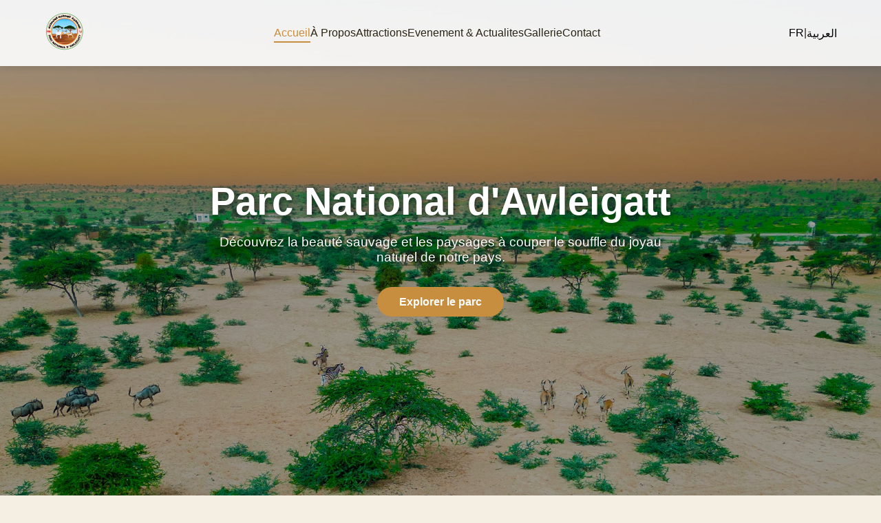

--- FILE ---
content_type: text/html; charset=utf-8
request_url: https://pna.mr/?q=un-troupeau-dautruche
body_size: 5277
content:
<!DOCTYPE html><html lang="fr" data-beasties-container><head>
  <meta charset="UTF-8">
  <meta name="viewport" content="width=device-width, initial-scale=1.0">
  <link rel="stylesheet" href="https://cdnjs.cloudflare.com/ajax/libs/font-awesome/5.15.4/css/all.min.css">

  <!-- Primary Meta Tags -->
  <title>Accueil - Parc National d'Awleigatt</title>
  <meta name="description" content="Bienvenue au Parc National d'Awleigatt, découvrez la beauté naturelle et les activités disponibles.">
  <meta name="keywords" content="Parc National, Mauritanie, biodiversité, nature, écotourisme, faune, flore, pna, Awleigatt, visite guidée, réserve naturelle">
  <meta name="author" content="Parc National d'Awleigatt">
  <link rel="canonical" href="https://pna.mr/">
  <link rel="stylesheet" href="https://cdnjs.cloudflare.com/ajax/libs/font-awesome/6.5.0/css/all.min.css">

  <!-- Open Graph / Facebook -->
  <meta property="og:title" content="Parc National d'Awleigatt - Mauritanie">
  <meta property="og:description" content="Découvrez le sanctuaire naturel de la Mauritanie, sa faune sauvage, sa flore et ses événements uniques.">
  <meta property="og:image" content="https://pna.mr/assets/images/paysage1.jpg">
  <meta property="og:url" content="https://pna.mr/">
  <meta property="og:type" content="website">

  <!-- Twitter -->
  <meta name="twitter:card" content="summary_large_image">
  <meta name="twitter:title" content="Parc National d'Awleigatt - Mauritanie">
  <meta name="twitter:description" content="Explorez la faune, la flore et les activités du Parc National d'Awleigatt.">
  <meta name="twitter:image" content="https://pna.mr/assets/images/paysage1.jpg">

  <!-- Favicon -->
  <link rel="icon" type="image/x-icon" href="assets/images/logo.png">


  <link rel="sitemap" type="application/xml" title="Sitemap" href="/sitemap.xml">


  <!-- Structured Data (JSON-LD) -->
  <script type="application/ld+json">
  {
    "@context": "https://schema.org",
    "@type": "Park",
    "name": "Parc National d'Awleigatt",
    "description": "Réserve naturelle en Mauritanie : safaris, randonnées, conservation de la biodiversité.",
    "url": "https://pna.mr/",
    "image": "https://pna.mr/assets/images/paysage1.jpg",
    "address": {
      "@type": "PostalAddress",
      "addressLocality": "Awleigatt",
      "addressCountry": "MR"
    },
    "openingHours": "Mo-Fr 08:00-16:00",
    "sameAs": [
      "https://www.facebook.com/Parcnationaldawleigatt/"
    ]
  }
  </script>

  <base href="/">
<style>:root{--primary: #c68e3e;--secondary: #1c5e33;--accent: #b34a2a;--light: #f5eee2;--dark: #2b2415;--sand: #e6d2ab}*{margin:0;padding:0;box-sizing:border-box;font-family:Segoe UI,Tahoma,Geneva,Verdana,sans-serif}body{background-color:var(--light);color:var(--dark);overflow-x:hidden;width:100%;max-width:100%}
</style><link rel="stylesheet" href="styles-FGJGLFNR.css" media="print" onload="this.media='all'"><noscript><link rel="stylesheet" href="styles-FGJGLFNR.css"></noscript><style ng-app-id="ng">[_nghost-ng-c508290193]{display:block}.navbar[_ngcontent-ng-c508290193]{display:flex;justify-content:space-between;align-items:center;padding:1rem 5%;background-color:#ffffffe6;position:fixed;width:100%;top:0;left:0;z-index:1000;box-shadow:0 2px 10px #0000001a;transition:all .3s ease}.logo-link[_ngcontent-ng-c508290193]{display:block}.logo[_ngcontent-ng-c508290193]{height:60px;transition:all .3s ease}.navbar.scrolled[_ngcontent-ng-c508290193]{padding:.5rem 5%}.navbar.scrolled[_ngcontent-ng-c508290193]   .logo[_ngcontent-ng-c508290193]{height:50px}.nav-links[_ngcontent-ng-c508290193]{display:flex;gap:2rem}.nav-links[_ngcontent-ng-c508290193]   a[_ngcontent-ng-c508290193]{text-decoration:none;color:var(--dark);font-weight:500;position:relative;transition:color .3s ease}.nav-links[_ngcontent-ng-c508290193]   a[_ngcontent-ng-c508290193]:hover, .nav-links[_ngcontent-ng-c508290193]   a.active[_ngcontent-ng-c508290193]{color:var(--primary)}.nav-links[_ngcontent-ng-c508290193]   a[_ngcontent-ng-c508290193]:after{content:"";position:absolute;width:0;height:2px;bottom:-5px;left:0;background-color:var(--primary);transition:width .3s ease}.nav-links[_ngcontent-ng-c508290193]   a[_ngcontent-ng-c508290193]:hover:after, .nav-links[_ngcontent-ng-c508290193]   a.active[_ngcontent-ng-c508290193]:after{width:100%}.lang-switch[_ngcontent-ng-c508290193]{display:flex;align-items:center;gap:.5rem}.lang-switch[_ngcontent-ng-c508290193]   button[_ngcontent-ng-c508290193]{background:none;border:none;cursor:pointer;padding:0;font-size:inherit}.mobile-toggle[_ngcontent-ng-c508290193]{display:none;background:none;border:none;cursor:pointer;flex-direction:column;justify-content:space-between;height:24px;position:relative;z-index:1001;padding:0}.mobile-toggle[_ngcontent-ng-c508290193]   .bar[_ngcontent-ng-c508290193]{width:25px;height:3px;background-color:var(--dark);border-radius:3px;transition:all .3s ease}.navbar.mobile-open[_ngcontent-ng-c508290193]   .mobile-toggle[_ngcontent-ng-c508290193]   .bar[_ngcontent-ng-c508290193]:nth-child(1){transform:translateY(10px) rotate(45deg)}.navbar.mobile-open[_ngcontent-ng-c508290193]   .mobile-toggle[_ngcontent-ng-c508290193]   .bar[_ngcontent-ng-c508290193]:nth-child(2){opacity:0}.navbar.mobile-open[_ngcontent-ng-c508290193]   .mobile-toggle[_ngcontent-ng-c508290193]   .bar[_ngcontent-ng-c508290193]:nth-child(3){transform:translateY(-10px) rotate(-45deg)}@media (min-width: 1200px){.nav-links[_ngcontent-ng-c508290193]{gap:2.5rem}}@media (max-width: 1199px){.nav-links[_ngcontent-ng-c508290193]{gap:1.5rem}.navbar[_ngcontent-ng-c508290193]{padding:1rem 3%}}@media (max-width: 992px){.nav-links[_ngcontent-ng-c508290193]{gap:1rem}.nav-links[_ngcontent-ng-c508290193]   a[_ngcontent-ng-c508290193]{font-size:.9rem}}@media (max-width: 768px){.mobile-toggle[_ngcontent-ng-c508290193]{display:flex;margin-left:auto;margin-right:1rem}.nav-links[_ngcontent-ng-c508290193]{display:flex;flex-direction:column;position:fixed;top:0;right:-100%;width:70%;height:100vh;background-color:#fff;padding:5rem 2rem 2rem;transition:right .3s ease;box-shadow:-5px 0 15px #0000001a;gap:1.5rem;align-items:flex-start;z-index:1000}.nav-links.active[_ngcontent-ng-c508290193]{right:0}.navbar.mobile-open[_ngcontent-ng-c508290193]:before{content:"";position:fixed;top:0;left:0;width:100%;height:100%;background-color:#00000080;z-index:999}.nav-links[_ngcontent-ng-c508290193]   a[_ngcontent-ng-c508290193]:after{bottom:-3px}.lang-switch[_ngcontent-ng-c508290193]{position:relative;z-index:1001}}@media (max-width: 480px){.logo[_ngcontent-ng-c508290193]{height:45px}.navbar[_ngcontent-ng-c508290193]{padding:.8rem 4%}.navbar.scrolled[_ngcontent-ng-c508290193]   .logo[_ngcontent-ng-c508290193]{height:40px}.nav-links[_ngcontent-ng-c508290193]{width:80%;padding-top:4rem}.lang-switch[_ngcontent-ng-c508290193]{font-size:.9rem}}@media (max-width: 360px){.logo[_ngcontent-ng-c508290193]{height:40px}.nav-links[_ngcontent-ng-c508290193]{width:85%;padding:4rem 1.5rem 1.5rem}}</style><meta name="description" content="Navigation for our site with key sections including About, Attractions, Events, Gallery and Contact."><style ng-app-id="ng">.footer[_ngcontent-ng-c2120692566]{background-color:var(--dark);color:#fff;padding:3rem 10% 2rem}.footer-content[_ngcontent-ng-c2120692566]{display:flex;flex-wrap:wrap;gap:3rem;justify-content:space-between;margin-bottom:2rem}.footer-column[_ngcontent-ng-c2120692566]{flex:1;min-width:250px}.footer-column[_ngcontent-ng-c2120692566]   h3[_ngcontent-ng-c2120692566]{margin-bottom:1.5rem;position:relative;padding-bottom:.5rem}.footer-column[_ngcontent-ng-c2120692566]   h3[_ngcontent-ng-c2120692566]:after{content:"";position:absolute;bottom:0;left:0;width:40px;height:2px;background-color:var(--primary)}.footer-column[_ngcontent-ng-c2120692566]   p[_ngcontent-ng-c2120692566], .footer-column[_ngcontent-ng-c2120692566]   a[_ngcontent-ng-c2120692566]{display:block;margin-bottom:.8rem;color:#ccc;text-decoration:none;transition:color .3s ease}.footer-column[_ngcontent-ng-c2120692566]   a[_ngcontent-ng-c2120692566]:hover{color:var(--primary)}.social-links[_ngcontent-ng-c2120692566]{display:flex;gap:12px;margin-top:1rem}.social-links[_ngcontent-ng-c2120692566]   a[_ngcontent-ng-c2120692566]{display:flex;justify-content:center;align-items:center;background-color:#ffffff0d;color:#fff;width:36px;height:36px;border-radius:50%;font-size:16px;text-decoration:none;transition:background-color .3s ease,transform .3s ease}.social-links[_ngcontent-ng-c2120692566]   a[_ngcontent-ng-c2120692566]:hover{background-color:#00f;transform:scale(1.1);color:#fff}.footer-bottom[_ngcontent-ng-c2120692566]{text-align:center;padding-top:2rem;border-top:1px solid rgba(255,255,255,.1);font-size:.9rem;color:#999}</style><style ng-app-id="ng">.hero[_ngcontent-ng-c4085619707]{position:relative;height:100vh;width:100%;overflow:hidden}.hero-img[_ngcontent-ng-c4085619707]{position:absolute;top:0;left:0;width:100%;height:100%;object-fit:cover;z-index:0;filter:brightness(.7)}.hero-content[_ngcontent-ng-c4085619707]{position:relative;z-index:1;color:#fff;display:flex;flex-direction:column;justify-content:center;align-items:center;height:100%;text-align:center;padding:0 1rem}.hero-content[_ngcontent-ng-c4085619707]   h1[_ngcontent-ng-c4085619707]{font-size:3.5rem;margin-bottom:1rem;text-shadow:2px 2px 8px rgba(0,0,0,.6)}.hero-content[_ngcontent-ng-c4085619707]   p[_ngcontent-ng-c4085619707]{font-size:1.2rem;max-width:700px;margin-bottom:2rem;text-shadow:1px 1px 4px rgba(0,0,0,.6)}.cta-button[_ngcontent-ng-c4085619707]{padding:.8rem 2rem;background-color:var(--primary);color:#fff;border:none;border-radius:30px;font-size:1rem;font-weight:700;cursor:pointer;transition:all .3s ease;text-decoration:none}.cta-button[_ngcontent-ng-c4085619707]:hover{background-color:var(--accent);transform:translateY(-3px);box-shadow:0 10px 20px #0000001a}.about-section[_ngcontent-ng-c4085619707]{padding:5rem 10%;display:flex;gap:3rem;align-items:center;opacity:0;transform:translateY(30px);transition:opacity .8s ease,transform .8s ease}.about-section.animate-in[_ngcontent-ng-c4085619707]{opacity:1;transform:translateY(0)}.about-text[_ngcontent-ng-c4085619707]{flex:1}.about-text[_ngcontent-ng-c4085619707]   h2[_ngcontent-ng-c4085619707]{font-size:2.5rem;color:var(--secondary);margin-bottom:1.5rem;position:relative}.about-text[_ngcontent-ng-c4085619707]   h2[_ngcontent-ng-c4085619707]:after{content:"";position:absolute;bottom:-10px;left:0;width:60px;height:3px;background-color:var(--primary)}.about-text[_ngcontent-ng-c4085619707]   p[_ngcontent-ng-c4085619707]{margin-bottom:1.5rem;line-height:1.6}.about-image[_ngcontent-ng-c4085619707]{flex:1;height:400px;border-radius:10px;overflow:hidden;box-shadow:0 20px 40px #0003;opacity:0;transform:translate(30px);transition:transform .5s ease,opacity .8s ease .2s}.animate-in[_ngcontent-ng-c4085619707]   .about-image[_ngcontent-ng-c4085619707]{opacity:1;transform:translate(0)}.about-image[_ngcontent-ng-c4085619707]   img[_ngcontent-ng-c4085619707]{width:100%;height:100%;object-fit:cover;transition:transform .5s ease}.about-image[_ngcontent-ng-c4085619707]:hover   img[_ngcontent-ng-c4085619707]{transform:scale(1.05)}.highlights[_ngcontent-ng-c4085619707]{padding:5rem 5%;background-color:var(--sand)}.highlights[_ngcontent-ng-c4085619707]   h2[_ngcontent-ng-c4085619707]{text-align:center;font-size:2.5rem;color:var(--secondary);margin-bottom:3rem}.cards-container[_ngcontent-ng-c4085619707]{display:grid;grid-template-columns:repeat(3,1fr);gap:2rem}.card[_ngcontent-ng-c4085619707]{background-color:#fff;border-radius:10px;overflow:hidden;box-shadow:0 10px 20px #0000001a;transition:transform .3s ease}.card[_ngcontent-ng-c4085619707]:hover{transform:translateY(-10px)}.card-image[_ngcontent-ng-c4085619707]{height:200px;overflow:hidden}.card-image[_ngcontent-ng-c4085619707]   img[_ngcontent-ng-c4085619707]{width:100%;height:100%;object-fit:cover;transition:transform .5s ease}.card[_ngcontent-ng-c4085619707]:hover   .card-image[_ngcontent-ng-c4085619707]   img[_ngcontent-ng-c4085619707]{transform:scale(1.1)}.card-content[_ngcontent-ng-c4085619707]{padding:1.5rem}.card-content[_ngcontent-ng-c4085619707]   h3[_ngcontent-ng-c4085619707]{color:var(--primary);margin-bottom:.5rem}.card-content[_ngcontent-ng-c4085619707]   p[_ngcontent-ng-c4085619707]{margin-bottom:1rem;color:#555}.card-link[_ngcontent-ng-c4085619707]{display:inline-block;color:var(--secondary);font-weight:700;text-decoration:none;transition:color .3s ease}.card-link[_ngcontent-ng-c4085619707]:hover{color:var(--accent)}.events-section[_ngcontent-ng-c4085619707]{padding:5rem 10%;background-color:var(--light)}.events-section[_ngcontent-ng-c4085619707]   h2[_ngcontent-ng-c4085619707]{text-align:center;font-size:2.5rem;color:var(--secondary);margin-bottom:3rem;position:relative}.events-section[_ngcontent-ng-c4085619707]   h2[_ngcontent-ng-c4085619707]:after{content:"";position:absolute;bottom:-15px;left:50%;transform:translate(-50%);width:60px;height:3px;background-color:var(--primary)}.events-container[_ngcontent-ng-c4085619707]{display:grid;grid-template-columns:repeat(3,1fr);gap:2rem;margin-bottom:3rem}@media (max-width: 1024px){.events-container[_ngcontent-ng-c4085619707], .cards-container[_ngcontent-ng-c4085619707]{grid-template-columns:repeat(2,1fr)}}@media (max-width: 640px){.events-container[_ngcontent-ng-c4085619707], .cards-container[_ngcontent-ng-c4085619707]{grid-template-columns:1fr}}.event-card[_ngcontent-ng-c4085619707]{background-color:#fff;border-radius:10px;overflow:hidden;box-shadow:0 10px 20px #0000001a;transition:transform .3s ease;border:1px solid #f0f0f0}.event-card[_ngcontent-ng-c4085619707]:hover{transform:translateY(-10px)}.event-image[_ngcontent-ng-c4085619707]{height:200px;overflow:hidden}.event-image[_ngcontent-ng-c4085619707]   img[_ngcontent-ng-c4085619707]{width:100%;height:100%;object-fit:cover;transition:transform .5s ease}.event-card[_ngcontent-ng-c4085619707]:hover   .event-image[_ngcontent-ng-c4085619707]   img[_ngcontent-ng-c4085619707]{transform:scale(1.1)}.event-content[_ngcontent-ng-c4085619707]{padding:1.5rem}.event-date[_ngcontent-ng-c4085619707]{display:inline-block;padding:.3rem .8rem;background-color:var(--sand);color:var(--secondary);font-weight:700;font-size:.9rem;border-radius:20px;margin-bottom:.8rem}.event-content[_ngcontent-ng-c4085619707]   h3[_ngcontent-ng-c4085619707]{color:var(--primary);margin-bottom:.8rem;font-size:1.4rem}.event-content[_ngcontent-ng-c4085619707]   p[_ngcontent-ng-c4085619707]{margin-bottom:1rem;color:#555;line-height:1.5}.event-link[_ngcontent-ng-c4085619707]{display:inline-block;color:var(--secondary);font-weight:700;text-decoration:none;transition:color .3s ease}.event-link[_ngcontent-ng-c4085619707]:hover{color:var(--accent)}.see-all[_ngcontent-ng-c4085619707]{text-align:center;margin-top:1rem}.gallery[_ngcontent-ng-c4085619707]{padding:5rem 10%;background-color:var(--sand)}.gallery[_ngcontent-ng-c4085619707]   h2[_ngcontent-ng-c4085619707]{text-align:center;font-size:2.5rem;color:var(--secondary);margin-bottom:3rem}.gallery-grid[_ngcontent-ng-c4085619707]{display:grid;grid-template-columns:repeat(3,1fr);grid-template-rows:repeat(2,200px);gap:1rem}.gallery-item[_ngcontent-ng-c4085619707]{overflow:hidden;border-radius:8px;position:relative;cursor:pointer}.gallery-item[_ngcontent-ng-c4085619707]:nth-child(1){grid-column:1 / 2;grid-row:1 / 3}.gallery-item[_ngcontent-ng-c4085619707]:nth-child(4){grid-column:3 / 4;grid-row:1 / 3}.gallery-item[_ngcontent-ng-c4085619707]   img[_ngcontent-ng-c4085619707]{width:100%;height:100%;object-fit:cover;transition:transform .5s ease}.gallery-item[_ngcontent-ng-c4085619707]:hover   img[_ngcontent-ng-c4085619707]{transform:scale(1.1)}.gallery-item[_ngcontent-ng-c4085619707]:after{content:"";position:absolute;top:0;left:0;width:100%;height:100%;background:linear-gradient(#0000,#00000080);opacity:0;transition:opacity .3s ease}.gallery-item[_ngcontent-ng-c4085619707]   a[_ngcontent-ng-c4085619707]{display:block;height:100%;cursor:pointer}.gallery-item[_ngcontent-ng-c4085619707]:hover:after{opacity:1}.cta-section[_ngcontent-ng-c4085619707]{padding:5rem 10%;background-color:var(--secondary);color:#fff;text-align:center}.cta-section[_ngcontent-ng-c4085619707]   h2[_ngcontent-ng-c4085619707]{font-size:2.5rem;margin-bottom:1rem}.cta-section[_ngcontent-ng-c4085619707]   p[_ngcontent-ng-c4085619707]{max-width:700px;margin:0 auto 2rem;font-size:1.1rem}@media (max-width: 768px){.hero[_ngcontent-ng-c4085619707]   h1[_ngcontent-ng-c4085619707]{font-size:2.5rem}.about-section[_ngcontent-ng-c4085619707]{flex-direction:column;padding:3rem 5%}.gallery-grid[_ngcontent-ng-c4085619707]{grid-template-columns:1fr;grid-auto-rows:200px}.gallery-item[_ngcontent-ng-c4085619707]:nth-child(1), .gallery-item[_ngcontent-ng-c4085619707]:nth-child(4){grid-column:auto;grid-row:auto}}</style></head>
<body><!--nghm--><script type="text/javascript" id="ng-event-dispatch-contract">(()=>{function p(t,n,r,o,e,i,f,m){return{eventType:t,event:n,targetElement:r,eic:o,timeStamp:e,eia:i,eirp:f,eiack:m}}function u(t){let n=[],r=e=>{n.push(e)};return{c:t,q:n,et:[],etc:[],d:r,h:e=>{r(p(e.type,e,e.target,t,Date.now()))}}}function s(t,n,r){for(let o=0;o<n.length;o++){let e=n[o];(r?t.etc:t.et).push(e),t.c.addEventListener(e,t.h,r)}}function c(t,n,r,o,e=window){let i=u(t);e._ejsas||(e._ejsas={}),e._ejsas[n]=i,s(i,r),s(i,o,!0)}window.__jsaction_bootstrap=c;})();
</script><script>window.__jsaction_bootstrap(document.body,"ng",["click"],[]);</script>
  <app-root ng-version="19.2.8" ngh="1" ng-server-context="ssg"><app-navbar _nghost-ng-c508290193 ngh="0"><header _ngcontent-ng-c508290193 role="banner"><nav _ngcontent-ng-c508290193 aria-label="Main Navigation" class="navbar"><a _ngcontent-ng-c508290193 routerlink="/" aria-label="Homepage" class="logo-link" href="/" jsaction="click:;"><img _ngcontent-ng-c508290193 src="/assets/images/logo.png" alt="PNA Logo" class="logo"></a><button _ngcontent-ng-c508290193 aria-label="Toggle navigation menu" class="mobile-toggle" aria-expanded="false" jsaction="click:;"><span _ngcontent-ng-c508290193 class="bar"></span><span _ngcontent-ng-c508290193 class="bar"></span><span _ngcontent-ng-c508290193 class="bar"></span></button><div _ngcontent-ng-c508290193 role="menu" class="nav-links"><a _ngcontent-ng-c508290193 routerlink="/" routerlinkactive="active" role="menuitem" href="/" class="active" jsaction="click:;">Accueil</a><a _ngcontent-ng-c508290193 routerlink="/Apropos" routerlinkactive="active" role="menuitem" href="/Apropos" class jsaction="click:;">À Propos</a><a _ngcontent-ng-c508290193 routerlink="/Attractions" routerlinkactive="active" role="menuitem" href="/Attractions" class jsaction="click:;">Attractions</a><a _ngcontent-ng-c508290193 routerlink="/Evenement-Actualites" routerlinkactive="active" role="menuitem" href="/Evenement-Actualites" class jsaction="click:;">Evenement &amp; Actualites</a><a _ngcontent-ng-c508290193 routerlink="/Gallerie" routerlinkactive="active" role="menuitem" href="/Gallerie" class jsaction="click:;">Gallerie</a><a _ngcontent-ng-c508290193 routerlink="/Contact" routerlinkactive="active" role="menuitem" href="/Contact" class jsaction="click:;">Contact</a></div><div _ngcontent-ng-c508290193 role="region" aria-label="Language selection" class="lang-switch"><button _ngcontent-ng-c508290193 aria-label="Switch to French" aria-pressed="true">FR</button> | <button _ngcontent-ng-c508290193 aria-label="Switch to Arabic" aria-pressed="false">العربية</button></div></nav></header></app-navbar><router-outlet></router-outlet><app-home _nghost-ng-c4085619707 ngh="0"><section _ngcontent-ng-c4085619707 class="hero"><img _ngcontent-ng-c4085619707 src="assets/images/Attractions.jpg" alt="Parc National Awleigatt" class="hero-img"><div _ngcontent-ng-c4085619707 class="hero-content"><h1 _ngcontent-ng-c4085619707>Parc National d'Awleigatt</h1><p _ngcontent-ng-c4085619707>Découvrez la beauté sauvage et les paysages à couper le souffle du joyau naturel de notre pays.</p><a _ngcontent-ng-c4085619707 routerlink="/Gallerie" class="cta-button" href="/Gallerie" jsaction="click:;">Explorer le parc</a></div></section><section _ngcontent-ng-c4085619707 class="about-section"><div _ngcontent-ng-c4085619707 class="about-text"><h2 _ngcontent-ng-c4085619707>À Propos du Parc</h2><p _ngcontent-ng-c4085619707>Le Parc National d'Awleigatt est un sanctuaire naturel préservé, abritant une diversité extraordinaire de faune et de flore. Situé dans une région unique, ce parc représente l'un des écosystèmes les plus précieux de notre patrimoine naturel.</p><p _ngcontent-ng-c4085619707>Créé pour protéger des espèces emblématiques comme les gazelles et préserver les paysages désertiques uniques, le parc offre aux visiteurs une expérience immersive au cœur de la nature sauvage.</p><a _ngcontent-ng-c4085619707 routerlink="/Apropos" class="cta-button" href="/Apropos" jsaction="click:;">En savoir plus</a></div><div _ngcontent-ng-c4085619707 class="about-image"><img _ngcontent-ng-c4085619707 src="/assets/images/home-apropos.jpg" alt="Paysage du parc"></div></section><section _ngcontent-ng-c4085619707 class="highlights"><h2 _ngcontent-ng-c4085619707>Découvrez le Parc</h2><div _ngcontent-ng-c4085619707 class="cards-container"><div _ngcontent-ng-c4085619707 class="card"><div _ngcontent-ng-c4085619707 class="card-image"><img _ngcontent-ng-c4085619707 src="/assets/images/0M3A0330 copy.jpg" alt="Faune locale"></div><div _ngcontent-ng-c4085619707 class="card-content"><h3 _ngcontent-ng-c4085619707>Faune Sauvage</h3><p _ngcontent-ng-c4085619707>Observer des espèces emblématique des antilopes (gazelles ...), Girafe, zébre des plaines, singes et de nombreux oiseaux (Autriche...) ect...</p><a _ngcontent-ng-c4085619707 routerlink="/Attractions" class="card-link" href="/Attractions" jsaction="click:;">Découvrir →</a></div></div><div _ngcontent-ng-c4085619707 class="card"><div _ngcontent-ng-c4085619707 class="card-image"><img _ngcontent-ng-c4085619707 src="/assets/images/2222_80.JPG" alt="Flore du désert"></div><div _ngcontent-ng-c4085619707 class="card-content"><h3 _ngcontent-ng-c4085619707>Flore Unique</h3><p _ngcontent-ng-c4085619707>Explorez la végétation adaptée au climat aride, incluant des acacias et autres plantes résistantes à la sécheresse.</p><a _ngcontent-ng-c4085619707 routerlink="/Attractions" class="card-link" href="/Attractions" jsaction="click:;">Explorer →</a></div></div><div _ngcontent-ng-c4085619707 class="card"><div _ngcontent-ng-c4085619707 class="card-image"><img _ngcontent-ng-c4085619707 src="/assets/images/Activités &amp; Visites.png" alt="Activités du parc"></div><div _ngcontent-ng-c4085619707 class="card-content"><h3 _ngcontent-ng-c4085619707>Activités &amp; Visites</h3><p _ngcontent-ng-c4085619707>Participez à nos safaris guidés, randonnées éducatives et observations au lever et coucher du soleil.</p><a _ngcontent-ng-c4085619707 routerlink="/Attractions" class="card-link" href="/Attractions" jsaction="click:;">Voir les activités →</a></div></div></div></section><section _ngcontent-ng-c4085619707 class="events-section"><h2 _ngcontent-ng-c4085619707>Événements et Actualités</h2><div _ngcontent-ng-c4085619707 class="events-container"><div _ngcontent-ng-c4085619707 class="event-card"><div _ngcontent-ng-c4085619707 class="event-image"><img _ngcontent-ng-c4085619707 src="/assets/images/evenements/2025/visite-snim/cover.jpg" alt="Viste "></div><div _ngcontent-ng-c4085619707 class="event-content"><div _ngcontent-ng-c4085619707 class="event-date">17-18 Aout 2025</div><h3 _ngcontent-ng-c4085619707>Écotourisme</h3><p _ngcontent-ng-c4085619707>Le PNA accueille la colonie de vacances des enfants des employés de la SNIM.</p></div></div><div _ngcontent-ng-c4085619707 class="event-card"><div _ngcontent-ng-c4085619707 class="event-image"><img _ngcontent-ng-c4085619707 src="/assets/images/evenements/2024/vistie-ME/cover.jpg" alt="Exposition photo"></div><div _ngcontent-ng-c4085619707 class="event-content"><div _ngcontent-ng-c4085619707 class="event-date">10 Juin 2025</div><h3 _ngcontent-ng-c4085619707>Visites officielles </h3><p _ngcontent-ng-c4085619707> La visite de Son Excellence Madame la Ministre de l'Environnement et du Développement Durable au Parc National d'Awleigatt </p></div></div><div _ngcontent-ng-c4085619707 class="event-card"><div _ngcontent-ng-c4085619707 class="event-image"><img _ngcontent-ng-c4085619707 src="/assets/images/evenements/2023/arrive-carnivores-et-antilopes/2.jpg" alt="Don d'animeaux sauvages"></div><div _ngcontent-ng-c4085619707 class="event-content"><div _ngcontent-ng-c4085619707 class="event-date">27 Janvier 2023</div><h3 _ngcontent-ng-c4085619707>Don d’animaux sauvages (EAU)</h3><p _ngcontent-ng-c4085619707>Le Ministère de l’Environnement et du Développement Durable a reçu un don d’animaux sauvages au profit du Parc National d’Awleigatt de la part d'Émirats Arabes Unis.</p></div></div></div><div _ngcontent-ng-c4085619707 class="see-all"><a _ngcontent-ng-c4085619707 routerlink="/Evenement-Actualites" class="cta-button" href="/Evenement-Actualites" jsaction="click:;">Voir tous les événements</a></div></section><section _ngcontent-ng-c4085619707 class="gallery"><h2 _ngcontent-ng-c4085619707>Gallerie</h2><div _ngcontent-ng-c4085619707 class="gallery-grid"><a _ngcontent-ng-c4085619707 class="gallery-item" href="/Gallerie/paysage" jsaction="click:;"><img _ngcontent-ng-c4085619707 src="/assets/images/2222_14.JPG" alt="Paysage du parc" loading="eager"></a><a _ngcontent-ng-c4085619707 class="gallery-item" href="/Gallerie/faune" jsaction="click:;"><img _ngcontent-ng-c4085619707 src="/assets/images/jaguar.jpg" alt="Animaux sauvages" loading="lazy"></a><a _ngcontent-ng-c4085619707 class="gallery-item" href="/Gallerie/flore" jsaction="click:;"><img _ngcontent-ng-c4085619707 src="/assets/images/pivot-deau.JPG" alt="Végétation" loading="lazy"></a><a _ngcontent-ng-c4085619707 class="gallery-item" href="/Gallerie/activite" jsaction="click:;"><img _ngcontent-ng-c4085619707 src="/assets/images/activite2.png" alt="Activités touristiques" loading="lazy"></a></div></section><section _ngcontent-ng-c4085619707 class="cta-section"><h2 _ngcontent-ng-c4085619707>Planifiez Votre Visite</h2><p _ngcontent-ng-c4085619707>Venez découvrir la magie du Parc National d'Awleigatt et créez des souvenirs inoubliables au cœur de la nature.</p><a _ngcontent-ng-c4085619707 class="cta-button" href="/Contact" jsaction="click:;">Réserver une visite</a></section></app-home><!----><app-footer _nghost-ng-c2120692566 ngh="0"><footer _ngcontent-ng-c2120692566 class="footer"><div _ngcontent-ng-c2120692566 class="footer-content"><div _ngcontent-ng-c2120692566 class="footer-column"><h3 _ngcontent-ng-c2120692566>Contact</h3><p _ngcontent-ng-c2120692566>Email: info-awleigatt.org</p><p _ngcontent-ng-c2120692566>Téléphone: +222 45 25 54 64</p><p _ngcontent-ng-c2120692566>Adresse: Route Nationale, Région d'Awleigatt</p></div><div _ngcontent-ng-c2120692566 class="footer-column"><h3 _ngcontent-ng-c2120692566>Liens Rapides</h3><a _ngcontent-ng-c2120692566 routerlink="/" href="/" jsaction="click:;">Accueil</a><a _ngcontent-ng-c2120692566 routerlink="/Apropos" href="/Apropos" jsaction="click:;">À Propos</a><a _ngcontent-ng-c2120692566 routerlink="/Attractions" href="/Attractions" jsaction="click:;">Attractions</a><a _ngcontent-ng-c2120692566 routerlink="/Gallerie" href="/Gallerie" jsaction="click:;">Gallerie</a><a _ngcontent-ng-c2120692566 routerlink="/Contact" href="/Contact" jsaction="click:;">Contact</a></div><div _ngcontent-ng-c2120692566 class="footer-column"><h3 _ngcontent-ng-c2120692566>Suivez-nous</h3><p _ngcontent-ng-c2120692566>Restez connectés pour les dernières nouvelles et événements du parc</p><div _ngcontent-ng-c2120692566 class="social-links"><a _ngcontent-ng-c2120692566 href="https://www.facebook.com/Parcnationaldawleigatt" target="_blank" rel="noopener" aria-label="Facebook" title="Facebook"><i _ngcontent-ng-c2120692566 class="fab fa-facebook-f"></i></a><a _ngcontent-ng-c2120692566 href="https://www.linkedin.com/company/your-page" target="_blank" rel="noopener" aria-label="LinkedIn" title="LinkedIn"><i _ngcontent-ng-c2120692566 class="fab fa-linkedin-in"></i></a></div></div></div><div _ngcontent-ng-c2120692566 class="footer-bottom"><p _ngcontent-ng-c2120692566>© 2025 Parc National d'Awleigatt. Tous droits réservés.</p></div></footer></app-footer></app-root>
<script src="polyfills-FFHMD2TL.js" type="module"></script><script src="main-X53NAEVP.js" type="module"></script>

<script id="ng-state" type="application/json">{"__nghData__":[{},{"c":{"1":[{"i":"c4085619707","r":1}]}}]}</script></body></html>

--- FILE ---
content_type: text/css; charset=utf-8
request_url: https://pna.mr/styles-FGJGLFNR.css
body_size: -196
content:
:root{--primary: #c68e3e;--secondary: #1c5e33;--accent: #b34a2a;--light: #f5eee2;--dark: #2b2415;--sand: #e6d2ab}*{margin:0;padding:0;box-sizing:border-box;font-family:Segoe UI,Tahoma,Geneva,Verdana,sans-serif}body{background-color:var(--light);color:var(--dark);overflow-x:hidden;width:100%;max-width:100%}


--- FILE ---
content_type: text/javascript; charset=utf-8
request_url: https://pna.mr/main-X53NAEVP.js
body_size: 196581
content:
var RO=Object.defineProperty,PO=Object.defineProperties;var OO=Object.getOwnPropertyDescriptors;var ul=Object.getOwnPropertySymbols;var HI=Object.prototype.hasOwnProperty,qI=Object.prototype.propertyIsEnumerable;var zI=(t,e,n)=>e in t?RO(t,e,{enumerable:!0,configurable:!0,writable:!0,value:n}):t[e]=n,V=(t,e)=>{for(var n in e||={})HI.call(e,n)&&zI(t,n,e[n]);if(ul)for(var n of ul(e))qI.call(e,n)&&zI(t,n,e[n]);return t},fe=(t,e)=>PO(t,OO(e));var GI=(t,e)=>{var n={};for(var r in t)HI.call(t,r)&&e.indexOf(r)<0&&(n[r]=t[r]);if(t!=null&&ul)for(var r of ul(t))e.indexOf(r)<0&&qI.call(t,r)&&(n[r]=t[r]);return n};var M=(t,e,n)=>new Promise((r,i)=>{var o=u=>{try{a(n.next(u))}catch(l){i(l)}},s=u=>{try{a(n.throw(u))}catch(l){i(l)}},a=u=>u.done?r(u.value):Promise.resolve(u.value).then(o,s);a((n=n.apply(t,e)).next())});function mg(t,e){return Object.is(t,e)}var nt=null,ll=!1,vg=1,pn=Symbol("SIGNAL");function me(t){let e=nt;return nt=t,e}function yg(){return nt}var nc={version:0,lastCleanEpoch:0,dirty:!1,producerNode:void 0,producerLastReadVersion:void 0,producerIndexOfThis:void 0,nextProducerIndex:0,liveConsumerNode:void 0,liveConsumerIndexOfThis:void 0,consumerAllowSignalWrites:!1,consumerIsAlwaysLive:!1,kind:"unknown",producerMustRecompute:()=>!1,producerRecomputeValue:()=>{},consumerMarkedDirty:()=>{},consumerOnSignalRead:()=>{}};function rc(t){if(ll)throw new Error("");if(nt===null)return;nt.consumerOnSignalRead(t);let e=nt.nextProducerIndex++;if(pl(nt),e<nt.producerNode.length&&nt.producerNode[e]!==t&&tc(nt)){let n=nt.producerNode[e];fl(n,nt.producerIndexOfThis[e])}nt.producerNode[e]!==t&&(nt.producerNode[e]=t,nt.producerIndexOfThis[e]=tc(nt)?KI(t,nt,e):0),nt.producerLastReadVersion[e]=t.version}function WI(){vg++}function _g(t){if(!(tc(t)&&!t.dirty)&&!(!t.dirty&&t.lastCleanEpoch===vg)){if(!t.producerMustRecompute(t)&&!bg(t)){gg(t);return}t.producerRecomputeValue(t),gg(t)}}function Eg(t){if(t.liveConsumerNode===void 0)return;let e=ll;ll=!0;try{for(let n of t.liveConsumerNode)n.dirty||NO(n)}finally{ll=e}}function wg(){return nt?.consumerAllowSignalWrites!==!1}function NO(t){t.dirty=!0,Eg(t),t.consumerMarkedDirty?.(t)}function gg(t){t.dirty=!1,t.lastCleanEpoch=vg}function hl(t){return t&&(t.nextProducerIndex=0),me(t)}function Ig(t,e){if(me(e),!(!t||t.producerNode===void 0||t.producerIndexOfThis===void 0||t.producerLastReadVersion===void 0)){if(tc(t))for(let n=t.nextProducerIndex;n<t.producerNode.length;n++)fl(t.producerNode[n],t.producerIndexOfThis[n]);for(;t.producerNode.length>t.nextProducerIndex;)t.producerNode.pop(),t.producerLastReadVersion.pop(),t.producerIndexOfThis.pop()}}function bg(t){pl(t);for(let e=0;e<t.producerNode.length;e++){let n=t.producerNode[e],r=t.producerLastReadVersion[e];if(r!==n.version||(_g(n),r!==n.version))return!0}return!1}function Cg(t){if(pl(t),tc(t))for(let e=0;e<t.producerNode.length;e++)fl(t.producerNode[e],t.producerIndexOfThis[e]);t.producerNode.length=t.producerLastReadVersion.length=t.producerIndexOfThis.length=0,t.liveConsumerNode&&(t.liveConsumerNode.length=t.liveConsumerIndexOfThis.length=0)}function KI(t,e,n){if(QI(t),t.liveConsumerNode.length===0&&YI(t))for(let r=0;r<t.producerNode.length;r++)t.producerIndexOfThis[r]=KI(t.producerNode[r],t,r);return t.liveConsumerIndexOfThis.push(n),t.liveConsumerNode.push(e)-1}function fl(t,e){if(QI(t),t.liveConsumerNode.length===1&&YI(t))for(let r=0;r<t.producerNode.length;r++)fl(t.producerNode[r],t.producerIndexOfThis[r]);let n=t.liveConsumerNode.length-1;if(t.liveConsumerNode[e]=t.liveConsumerNode[n],t.liveConsumerIndexOfThis[e]=t.liveConsumerIndexOfThis[n],t.liveConsumerNode.length--,t.liveConsumerIndexOfThis.length--,e<t.liveConsumerNode.length){let r=t.liveConsumerIndexOfThis[e],i=t.liveConsumerNode[e];pl(i),i.producerIndexOfThis[r]=e}}function tc(t){return t.consumerIsAlwaysLive||(t?.liveConsumerNode?.length??0)>0}function pl(t){t.producerNode??=[],t.producerIndexOfThis??=[],t.producerLastReadVersion??=[]}function QI(t){t.liveConsumerNode??=[],t.liveConsumerIndexOfThis??=[]}function YI(t){return t.producerNode!==void 0}function Tg(t,e){let n=Object.create(kO);n.computation=t,e!==void 0&&(n.equal=e);let r=()=>{if(_g(n),rc(n),n.value===dl)throw n.error;return n.value};return r[pn]=n,r}var fg=Symbol("UNSET"),pg=Symbol("COMPUTING"),dl=Symbol("ERRORED"),kO=fe(V({},nc),{value:fg,dirty:!0,error:null,equal:mg,kind:"computed",producerMustRecompute(t){return t.value===fg||t.value===pg},producerRecomputeValue(t){if(t.value===pg)throw new Error("Detected cycle in computations.");let e=t.value;t.value=pg;let n=hl(t),r,i=!1;try{r=t.computation(),me(null),i=e!==fg&&e!==dl&&r!==dl&&t.equal(e,r)}catch(o){r=dl,t.error=o}finally{Ig(t,n)}if(i){t.value=e;return}t.value=r,t.version++}});function FO(){throw new Error}var ZI=FO;function JI(t){ZI(t)}function Dg(t){ZI=t}var LO=null;function Sg(t,e){let n=Object.create(gl);n.value=t,e!==void 0&&(n.equal=e);let r=()=>(rc(n),n.value);return r[pn]=n,r}function ic(t,e){wg()||JI(t),t.equal(t.value,e)||(t.value=e,VO(t))}function Ag(t,e){wg()||JI(t),ic(t,e(t.value))}var gl=fe(V({},nc),{equal:mg,value:void 0,kind:"signal"});function VO(t){t.version++,WI(),Eg(t),LO?.()}function Mg(t){let e=me(null);try{return t()}finally{me(e)}}var xg;function oc(){return xg}function mr(t){let e=xg;return xg=t,e}var ml=Symbol("NotFound");function oe(t){return typeof t=="function"}function Qo(t){let n=t(r=>{Error.call(r),r.stack=new Error().stack});return n.prototype=Object.create(Error.prototype),n.prototype.constructor=n,n}var vl=Qo(t=>function(n){t(this),this.message=n?`${n.length} errors occurred during unsubscription:
${n.map((r,i)=>`${i+1}) ${r.toString()}`).join(`
  `)}`:"",this.name="UnsubscriptionError",this.errors=n});function ji(t,e){if(t){let n=t.indexOf(e);0<=n&&t.splice(n,1)}}var je=class t{constructor(e){this.initialTeardown=e,this.closed=!1,this._parentage=null,this._finalizers=null}unsubscribe(){let e;if(!this.closed){this.closed=!0;let{_parentage:n}=this;if(n)if(this._parentage=null,Array.isArray(n))for(let o of n)o.remove(this);else n.remove(this);let{initialTeardown:r}=this;if(oe(r))try{r()}catch(o){e=o instanceof vl?o.errors:[o]}let{_finalizers:i}=this;if(i){this._finalizers=null;for(let o of i)try{XI(o)}catch(s){e=e??[],s instanceof vl?e=[...e,...s.errors]:e.push(s)}}if(e)throw new vl(e)}}add(e){var n;if(e&&e!==this)if(this.closed)XI(e);else{if(e instanceof t){if(e.closed||e._hasParent(this))return;e._addParent(this)}(this._finalizers=(n=this._finalizers)!==null&&n!==void 0?n:[]).push(e)}}_hasParent(e){let{_parentage:n}=this;return n===e||Array.isArray(n)&&n.includes(e)}_addParent(e){let{_parentage:n}=this;this._parentage=Array.isArray(n)?(n.push(e),n):n?[n,e]:e}_removeParent(e){let{_parentage:n}=this;n===e?this._parentage=null:Array.isArray(n)&&ji(n,e)}remove(e){let{_finalizers:n}=this;n&&ji(n,e),e instanceof t&&e._removeParent(this)}};je.EMPTY=(()=>{let t=new je;return t.closed=!0,t})();var Rg=je.EMPTY;function yl(t){return t instanceof je||t&&"closed"in t&&oe(t.remove)&&oe(t.add)&&oe(t.unsubscribe)}function XI(t){oe(t)?t():t.unsubscribe()}var gn={onUnhandledError:null,onStoppedNotification:null,Promise:void 0,useDeprecatedSynchronousErrorHandling:!1,useDeprecatedNextContext:!1};var Yo={setTimeout(t,e,...n){let{delegate:r}=Yo;return r?.setTimeout?r.setTimeout(t,e,...n):setTimeout(t,e,...n)},clearTimeout(t){let{delegate:e}=Yo;return(e?.clearTimeout||clearTimeout)(t)},delegate:void 0};function _l(t){Yo.setTimeout(()=>{let{onUnhandledError:e}=gn;if(e)e(t);else throw t})}function sc(){}var eb=Pg("C",void 0,void 0);function tb(t){return Pg("E",void 0,t)}function nb(t){return Pg("N",t,void 0)}function Pg(t,e,n){return{kind:t,value:e,error:n}}var Bi=null;function Zo(t){if(gn.useDeprecatedSynchronousErrorHandling){let e=!Bi;if(e&&(Bi={errorThrown:!1,error:null}),t(),e){let{errorThrown:n,error:r}=Bi;if(Bi=null,n)throw r}}else t()}function rb(t){gn.useDeprecatedSynchronousErrorHandling&&Bi&&(Bi.errorThrown=!0,Bi.error=t)}var $i=class extends je{constructor(e){super(),this.isStopped=!1,e?(this.destination=e,yl(e)&&e.add(this)):this.destination=HO}static create(e,n,r){return new Jo(e,n,r)}next(e){this.isStopped?Ng(nb(e),this):this._next(e)}error(e){this.isStopped?Ng(tb(e),this):(this.isStopped=!0,this._error(e))}complete(){this.isStopped?Ng(eb,this):(this.isStopped=!0,this._complete())}unsubscribe(){this.closed||(this.isStopped=!0,super.unsubscribe(),this.destination=null)}_next(e){this.destination.next(e)}_error(e){try{this.destination.error(e)}finally{this.unsubscribe()}}_complete(){try{this.destination.complete()}finally{this.unsubscribe()}}},$O=Function.prototype.bind;function Og(t,e){return $O.call(t,e)}var kg=class{constructor(e){this.partialObserver=e}next(e){let{partialObserver:n}=this;if(n.next)try{n.next(e)}catch(r){El(r)}}error(e){let{partialObserver:n}=this;if(n.error)try{n.error(e)}catch(r){El(r)}else El(e)}complete(){let{partialObserver:e}=this;if(e.complete)try{e.complete()}catch(n){El(n)}}},Jo=class extends $i{constructor(e,n,r){super();let i;if(oe(e)||!e)i={next:e??void 0,error:n??void 0,complete:r??void 0};else{let o;this&&gn.useDeprecatedNextContext?(o=Object.create(e),o.unsubscribe=()=>this.unsubscribe(),i={next:e.next&&Og(e.next,o),error:e.error&&Og(e.error,o),complete:e.complete&&Og(e.complete,o)}):i=e}this.destination=new kg(i)}};function El(t){gn.useDeprecatedSynchronousErrorHandling?rb(t):_l(t)}function zO(t){throw t}function Ng(t,e){let{onStoppedNotification:n}=gn;n&&Yo.setTimeout(()=>n(t,e))}var HO={closed:!0,next:sc,error:zO,complete:sc};var Xo=typeof Symbol=="function"&&Symbol.observable||"@@observable";function Gt(t){return t}function Fg(...t){return Lg(t)}function Lg(t){return t.length===0?Gt:t.length===1?t[0]:function(n){return t.reduce((r,i)=>i(r),n)}}var pe=(()=>{class t{constructor(n){n&&(this._subscribe=n)}lift(n){let r=new t;return r.source=this,r.operator=n,r}subscribe(n,r,i){let o=GO(n)?n:new Jo(n,r,i);return Zo(()=>{let{operator:s,source:a}=this;o.add(s?s.call(o,a):a?this._subscribe(o):this._trySubscribe(o))}),o}_trySubscribe(n){try{return this._subscribe(n)}catch(r){n.error(r)}}forEach(n,r){return r=ib(r),new r((i,o)=>{let s=new Jo({next:a=>{try{n(a)}catch(u){o(u),s.unsubscribe()}},error:o,complete:i});this.subscribe(s)})}_subscribe(n){var r;return(r=this.source)===null||r===void 0?void 0:r.subscribe(n)}[Xo](){return this}pipe(...n){return Lg(n)(this)}toPromise(n){return n=ib(n),new n((r,i)=>{let o;this.subscribe(s=>o=s,s=>i(s),()=>r(o))})}}return t.create=e=>new t(e),t})();function ib(t){var e;return(e=t??gn.Promise)!==null&&e!==void 0?e:Promise}function qO(t){return t&&oe(t.next)&&oe(t.error)&&oe(t.complete)}function GO(t){return t&&t instanceof $i||qO(t)&&yl(t)}function Vg(t){return oe(t?.lift)}function Ee(t){return e=>{if(Vg(e))return e.lift(function(n){try{return t(n,this)}catch(r){this.error(r)}});throw new TypeError("Unable to lift unknown Observable type")}}function ve(t,e,n,r,i){return new Ug(t,e,n,r,i)}var Ug=class extends $i{constructor(e,n,r,i,o,s){super(e),this.onFinalize=o,this.shouldUnsubscribe=s,this._next=n?function(a){try{n(a)}catch(u){e.error(u)}}:super._next,this._error=i?function(a){try{i(a)}catch(u){e.error(u)}finally{this.unsubscribe()}}:super._error,this._complete=r?function(){try{r()}catch(a){e.error(a)}finally{this.unsubscribe()}}:super._complete}unsubscribe(){var e;if(!this.shouldUnsubscribe||this.shouldUnsubscribe()){let{closed:n}=this;super.unsubscribe(),!n&&((e=this.onFinalize)===null||e===void 0||e.call(this))}}};function es(){return Ee((t,e)=>{let n=null;t._refCount++;let r=ve(e,void 0,void 0,void 0,()=>{if(!t||t._refCount<=0||0<--t._refCount){n=null;return}let i=t._connection,o=n;n=null,i&&(!o||i===o)&&i.unsubscribe(),e.unsubscribe()});t.subscribe(r),r.closed||(n=t.connect())})}var ts=class extends pe{constructor(e,n){super(),this.source=e,this.subjectFactory=n,this._subject=null,this._refCount=0,this._connection=null,Vg(e)&&(this.lift=e.lift)}_subscribe(e){return this.getSubject().subscribe(e)}getSubject(){let e=this._subject;return(!e||e.isStopped)&&(this._subject=this.subjectFactory()),this._subject}_teardown(){this._refCount=0;let{_connection:e}=this;this._subject=this._connection=null,e?.unsubscribe()}connect(){let e=this._connection;if(!e){e=this._connection=new je;let n=this.getSubject();e.add(this.source.subscribe(ve(n,void 0,()=>{this._teardown(),n.complete()},r=>{this._teardown(),n.error(r)},()=>this._teardown()))),e.closed&&(this._connection=null,e=je.EMPTY)}return e}refCount(){return es()(this)}};var ob=Qo(t=>function(){t(this),this.name="ObjectUnsubscribedError",this.message="object unsubscribed"});var He=(()=>{class t extends pe{constructor(){super(),this.closed=!1,this.currentObservers=null,this.observers=[],this.isStopped=!1,this.hasError=!1,this.thrownError=null}lift(n){let r=new wl(this,this);return r.operator=n,r}_throwIfClosed(){if(this.closed)throw new ob}next(n){Zo(()=>{if(this._throwIfClosed(),!this.isStopped){this.currentObservers||(this.currentObservers=Array.from(this.observers));for(let r of this.currentObservers)r.next(n)}})}error(n){Zo(()=>{if(this._throwIfClosed(),!this.isStopped){this.hasError=this.isStopped=!0,this.thrownError=n;let{observers:r}=this;for(;r.length;)r.shift().error(n)}})}complete(){Zo(()=>{if(this._throwIfClosed(),!this.isStopped){this.isStopped=!0;let{observers:n}=this;for(;n.length;)n.shift().complete()}})}unsubscribe(){this.isStopped=this.closed=!0,this.observers=this.currentObservers=null}get observed(){var n;return((n=this.observers)===null||n===void 0?void 0:n.length)>0}_trySubscribe(n){return this._throwIfClosed(),super._trySubscribe(n)}_subscribe(n){return this._throwIfClosed(),this._checkFinalizedStatuses(n),this._innerSubscribe(n)}_innerSubscribe(n){let{hasError:r,isStopped:i,observers:o}=this;return r||i?Rg:(this.currentObservers=null,o.push(n),new je(()=>{this.currentObservers=null,ji(o,n)}))}_checkFinalizedStatuses(n){let{hasError:r,thrownError:i,isStopped:o}=this;r?n.error(i):o&&n.complete()}asObservable(){let n=new pe;return n.source=this,n}}return t.create=(e,n)=>new wl(e,n),t})(),wl=class extends He{constructor(e,n){super(),this.destination=e,this.source=n}next(e){var n,r;(r=(n=this.destination)===null||n===void 0?void 0:n.next)===null||r===void 0||r.call(n,e)}error(e){var n,r;(r=(n=this.destination)===null||n===void 0?void 0:n.error)===null||r===void 0||r.call(n,e)}complete(){var e,n;(n=(e=this.destination)===null||e===void 0?void 0:e.complete)===null||n===void 0||n.call(e)}_subscribe(e){var n,r;return(r=(n=this.source)===null||n===void 0?void 0:n.subscribe(e))!==null&&r!==void 0?r:Rg}};var ft=class extends He{constructor(e){super(),this._value=e}get value(){return this.getValue()}_subscribe(e){let n=super._subscribe(e);return!n.closed&&e.next(this._value),n}getValue(){let{hasError:e,thrownError:n,_value:r}=this;if(e)throw n;return this._throwIfClosed(),r}next(e){super.next(this._value=e)}};var jg={now(){return(jg.delegate||Date).now()},delegate:void 0};var Il=class extends je{constructor(e,n){super()}schedule(e,n=0){return this}};var ac={setInterval(t,e,...n){let{delegate:r}=ac;return r?.setInterval?r.setInterval(t,e,...n):setInterval(t,e,...n)},clearInterval(t){let{delegate:e}=ac;return(e?.clearInterval||clearInterval)(t)},delegate:void 0};var ns=class extends Il{constructor(e,n){super(e,n),this.scheduler=e,this.work=n,this.pending=!1}schedule(e,n=0){var r;if(this.closed)return this;this.state=e;let i=this.id,o=this.scheduler;return i!=null&&(this.id=this.recycleAsyncId(o,i,n)),this.pending=!0,this.delay=n,this.id=(r=this.id)!==null&&r!==void 0?r:this.requestAsyncId(o,this.id,n),this}requestAsyncId(e,n,r=0){return ac.setInterval(e.flush.bind(e,this),r)}recycleAsyncId(e,n,r=0){if(r!=null&&this.delay===r&&this.pending===!1)return n;n!=null&&ac.clearInterval(n)}execute(e,n){if(this.closed)return new Error("executing a cancelled action");this.pending=!1;let r=this._execute(e,n);if(r)return r;this.pending===!1&&this.id!=null&&(this.id=this.recycleAsyncId(this.scheduler,this.id,null))}_execute(e,n){let r=!1,i;try{this.work(e)}catch(o){r=!0,i=o||new Error("Scheduled action threw falsy error")}if(r)return this.unsubscribe(),i}unsubscribe(){if(!this.closed){let{id:e,scheduler:n}=this,{actions:r}=n;this.work=this.state=this.scheduler=null,this.pending=!1,ji(r,this),e!=null&&(this.id=this.recycleAsyncId(n,e,null)),this.delay=null,super.unsubscribe()}}};var rs=class t{constructor(e,n=t.now){this.schedulerActionCtor=e,this.now=n}schedule(e,n=0,r){return new this.schedulerActionCtor(this,e).schedule(r,n)}};rs.now=jg.now;var is=class extends rs{constructor(e,n=rs.now){super(e,n),this.actions=[],this._active=!1}flush(e){let{actions:n}=this;if(this._active){n.push(e);return}let r;this._active=!0;do if(r=e.execute(e.state,e.delay))break;while(e=n.shift());if(this._active=!1,r){for(;e=n.shift();)e.unsubscribe();throw r}}};var Bg=new is(ns);var bl=class extends ns{constructor(e,n){super(e,n),this.scheduler=e,this.work=n}schedule(e,n=0){return n>0?super.schedule(e,n):(this.delay=n,this.state=e,this.scheduler.flush(this),this)}execute(e,n){return n>0||this.closed?super.execute(e,n):this._execute(e,n)}requestAsyncId(e,n,r=0){return r!=null&&r>0||r==null&&this.delay>0?super.requestAsyncId(e,n,r):(e.flush(this),0)}};var Cl=class extends is{};var $g=new Cl(bl);var Ot=new pe(t=>t.complete());function sb(t){return t&&oe(t.schedule)}function ab(t){return t[t.length-1]}function Tl(t){return oe(ab(t))?t.pop():void 0}function ti(t){return sb(ab(t))?t.pop():void 0}function zg(t,e){var n={};for(var r in t)Object.prototype.hasOwnProperty.call(t,r)&&e.indexOf(r)<0&&(n[r]=t[r]);if(t!=null&&typeof Object.getOwnPropertySymbols=="function")for(var i=0,r=Object.getOwnPropertySymbols(t);i<r.length;i++)e.indexOf(r[i])<0&&Object.prototype.propertyIsEnumerable.call(t,r[i])&&(n[r[i]]=t[r[i]]);return n}function ub(t,e,n,r){function i(o){return o instanceof n?o:new n(function(s){s(o)})}return new(n||(n=Promise))(function(o,s){function a(h){try{l(r.next(h))}catch(p){s(p)}}function u(h){try{l(r.throw(h))}catch(p){s(p)}}function l(h){h.done?o(h.value):i(h.value).then(a,u)}l((r=r.apply(t,e||[])).next())})}function cb(t){var e=typeof Symbol=="function"&&Symbol.iterator,n=e&&t[e],r=0;if(n)return n.call(t);if(t&&typeof t.length=="number")return{next:function(){return t&&r>=t.length&&(t=void 0),{value:t&&t[r++],done:!t}}};throw new TypeError(e?"Object is not iterable.":"Symbol.iterator is not defined.")}function zi(t){return this instanceof zi?(this.v=t,this):new zi(t)}function lb(t,e,n){if(!Symbol.asyncIterator)throw new TypeError("Symbol.asyncIterator is not defined.");var r=n.apply(t,e||[]),i,o=[];return i=Object.create((typeof AsyncIterator=="function"?AsyncIterator:Object).prototype),a("next"),a("throw"),a("return",s),i[Symbol.asyncIterator]=function(){return this},i;function s(y){return function(C){return Promise.resolve(C).then(y,p)}}function a(y,C){r[y]&&(i[y]=function(R){return new Promise(function(P,L){o.push([y,R,P,L])>1||u(y,R)})},C&&(i[y]=C(i[y])))}function u(y,C){try{l(r[y](C))}catch(R){m(o[0][3],R)}}function l(y){y.value instanceof zi?Promise.resolve(y.value.v).then(h,p):m(o[0][2],y)}function h(y){u("next",y)}function p(y){u("throw",y)}function m(y,C){y(C),o.shift(),o.length&&u(o[0][0],o[0][1])}}function db(t){if(!Symbol.asyncIterator)throw new TypeError("Symbol.asyncIterator is not defined.");var e=t[Symbol.asyncIterator],n;return e?e.call(t):(t=typeof cb=="function"?cb(t):t[Symbol.iterator](),n={},r("next"),r("throw"),r("return"),n[Symbol.asyncIterator]=function(){return this},n);function r(o){n[o]=t[o]&&function(s){return new Promise(function(a,u){s=t[o](s),i(a,u,s.done,s.value)})}}function i(o,s,a,u){Promise.resolve(u).then(function(l){o({value:l,done:a})},s)}}var Dl=t=>t&&typeof t.length=="number"&&typeof t!="function";function Sl(t){return oe(t?.then)}function Al(t){return oe(t[Xo])}function Ml(t){return Symbol.asyncIterator&&oe(t?.[Symbol.asyncIterator])}function xl(t){return new TypeError(`You provided ${t!==null&&typeof t=="object"?"an invalid object":`'${t}'`} where a stream was expected. You can provide an Observable, Promise, ReadableStream, Array, AsyncIterable, or Iterable.`)}function WO(){return typeof Symbol!="function"||!Symbol.iterator?"@@iterator":Symbol.iterator}var Rl=WO();function Pl(t){return oe(t?.[Rl])}function Ol(t){return lb(this,arguments,function*(){let n=t.getReader();try{for(;;){let{value:r,done:i}=yield zi(n.read());if(i)return yield zi(void 0);yield yield zi(r)}}finally{n.releaseLock()}})}function Nl(t){return oe(t?.getReader)}function Qe(t){if(t instanceof pe)return t;if(t!=null){if(Al(t))return KO(t);if(Dl(t))return QO(t);if(Sl(t))return YO(t);if(Ml(t))return hb(t);if(Pl(t))return ZO(t);if(Nl(t))return JO(t)}throw xl(t)}function KO(t){return new pe(e=>{let n=t[Xo]();if(oe(n.subscribe))return n.subscribe(e);throw new TypeError("Provided object does not correctly implement Symbol.observable")})}function QO(t){return new pe(e=>{for(let n=0;n<t.length&&!e.closed;n++)e.next(t[n]);e.complete()})}function YO(t){return new pe(e=>{t.then(n=>{e.closed||(e.next(n),e.complete())},n=>e.error(n)).then(null,_l)})}function ZO(t){return new pe(e=>{for(let n of t)if(e.next(n),e.closed)return;e.complete()})}function hb(t){return new pe(e=>{XO(t,e).catch(n=>e.error(n))})}function JO(t){return hb(Ol(t))}function XO(t,e){var n,r,i,o;return ub(this,void 0,void 0,function*(){try{for(n=db(t);r=yield n.next(),!r.done;){let s=r.value;if(e.next(s),e.closed)return}}catch(s){i={error:s}}finally{try{r&&!r.done&&(o=n.return)&&(yield o.call(n))}finally{if(i)throw i.error}}e.complete()})}function Nt(t,e,n,r=0,i=!1){let o=e.schedule(function(){n(),i?t.add(this.schedule(null,r)):this.unsubscribe()},r);if(t.add(o),!i)return o}function ni(t,e=0){return Ee((n,r)=>{n.subscribe(ve(r,i=>Nt(r,t,()=>r.next(i),e),()=>Nt(r,t,()=>r.complete(),e),i=>Nt(r,t,()=>r.error(i),e)))})}function ri(t,e=0){return Ee((n,r)=>{r.add(t.schedule(()=>n.subscribe(r),e))})}function fb(t,e){return Qe(t).pipe(ri(e),ni(e))}function pb(t,e){return Qe(t).pipe(ri(e),ni(e))}function gb(t,e){return new pe(n=>{let r=0;return e.schedule(function(){r===t.length?n.complete():(n.next(t[r++]),n.closed||this.schedule())})})}function mb(t,e){return new pe(n=>{let r;return Nt(n,e,()=>{r=t[Rl](),Nt(n,e,()=>{let i,o;try{({value:i,done:o}=r.next())}catch(s){n.error(s);return}o?n.complete():n.next(i)},0,!0)}),()=>oe(r?.return)&&r.return()})}function kl(t,e){if(!t)throw new Error("Iterable cannot be null");return new pe(n=>{Nt(n,e,()=>{let r=t[Symbol.asyncIterator]();Nt(n,e,()=>{r.next().then(i=>{i.done?n.complete():n.next(i.value)})},0,!0)})})}function vb(t,e){return kl(Ol(t),e)}function yb(t,e){if(t!=null){if(Al(t))return fb(t,e);if(Dl(t))return gb(t,e);if(Sl(t))return pb(t,e);if(Ml(t))return kl(t,e);if(Pl(t))return mb(t,e);if(Nl(t))return vb(t,e)}throw xl(t)}function Re(t,e){return e?yb(t,e):Qe(t)}function Y(...t){let e=ti(t);return Re(t,e)}function os(t,e){let n=oe(t)?t:()=>t,r=i=>i.error(n());return new pe(e?i=>e.schedule(r,0,i):r)}function Hg(t){return!!t&&(t instanceof pe||oe(t.lift)&&oe(t.subscribe))}var vr=Qo(t=>function(){t(this),this.name="EmptyError",this.message="no elements in sequence"});function le(t,e){return Ee((n,r)=>{let i=0;n.subscribe(ve(r,o=>{r.next(t.call(e,o,i++))}))})}var{isArray:eN}=Array;function tN(t,e){return eN(e)?t(...e):t(e)}function Fl(t){return le(e=>tN(t,e))}var{isArray:nN}=Array,{getPrototypeOf:rN,prototype:iN,keys:oN}=Object;function Ll(t){if(t.length===1){let e=t[0];if(nN(e))return{args:e,keys:null};if(sN(e)){let n=oN(e);return{args:n.map(r=>e[r]),keys:n}}}return{args:t,keys:null}}function sN(t){return t&&typeof t=="object"&&rN(t)===iN}function Vl(t,e){return t.reduce((n,r,i)=>(n[r]=e[i],n),{})}function cc(...t){let e=ti(t),n=Tl(t),{args:r,keys:i}=Ll(t);if(r.length===0)return Re([],e);let o=new pe(aN(r,e,i?s=>Vl(i,s):Gt));return n?o.pipe(Fl(n)):o}function aN(t,e,n=Gt){return r=>{_b(e,()=>{let{length:i}=t,o=new Array(i),s=i,a=i;for(let u=0;u<i;u++)_b(e,()=>{let l=Re(t[u],e),h=!1;l.subscribe(ve(r,p=>{o[u]=p,h||(h=!0,a--),a||r.next(n(o.slice()))},()=>{--s||r.complete()}))},r)},r)}}function _b(t,e,n){t?Nt(n,t,e):e()}function Eb(t,e,n,r,i,o,s,a){let u=[],l=0,h=0,p=!1,m=()=>{p&&!u.length&&!l&&e.complete()},y=R=>l<r?C(R):u.push(R),C=R=>{o&&e.next(R),l++;let P=!1;Qe(n(R,h++)).subscribe(ve(e,L=>{i?.(L),o?y(L):e.next(L)},()=>{P=!0},void 0,()=>{if(P)try{for(l--;u.length&&l<r;){let L=u.shift();s?Nt(e,s,()=>C(L)):C(L)}m()}catch(L){e.error(L)}}))};return t.subscribe(ve(e,y,()=>{p=!0,m()})),()=>{a?.()}}function qe(t,e,n=1/0){return oe(e)?qe((r,i)=>le((o,s)=>e(r,o,i,s))(Qe(t(r,i))),n):(typeof e=="number"&&(n=e),Ee((r,i)=>Eb(r,i,t,n)))}function ii(t=1/0){return qe(Gt,t)}function wb(){return ii(1)}function ss(...t){return wb()(Re(t,ti(t)))}function Ul(t){return new pe(e=>{Qe(t()).subscribe(e)})}function qg(...t){let e=Tl(t),{args:n,keys:r}=Ll(t),i=new pe(o=>{let{length:s}=n;if(!s){o.complete();return}let a=new Array(s),u=s,l=s;for(let h=0;h<s;h++){let p=!1;Qe(n[h]).subscribe(ve(o,m=>{p||(p=!0,l--),a[h]=m},()=>u--,void 0,()=>{(!u||!p)&&(l||o.next(r?Vl(r,a):a),o.complete())}))}});return e?i.pipe(Fl(e)):i}function St(t,e){return Ee((n,r)=>{let i=0;n.subscribe(ve(r,o=>t.call(e,o,i++)&&r.next(o)))})}function yr(t){return Ee((e,n)=>{let r=null,i=!1,o;r=e.subscribe(ve(n,void 0,void 0,s=>{o=Qe(t(s,yr(t)(e))),r?(r.unsubscribe(),r=null,o.subscribe(n)):i=!0})),i&&(r.unsubscribe(),r=null,o.subscribe(n))})}function Ib(t,e,n,r,i){return(o,s)=>{let a=n,u=e,l=0;o.subscribe(ve(s,h=>{let p=l++;u=a?t(u,h,p):(a=!0,h),r&&s.next(u)},i&&(()=>{a&&s.next(u),s.complete()})))}}function Fn(t,e){return oe(e)?qe(t,e,1):qe(t,1)}function oi(t){return Ee((e,n)=>{let r=!1;e.subscribe(ve(n,i=>{r=!0,n.next(i)},()=>{r||n.next(t),n.complete()}))})}function _r(t){return t<=0?()=>Ot:Ee((e,n)=>{let r=0;e.subscribe(ve(n,i=>{++r<=t&&(n.next(i),t<=r&&n.complete())}))})}function jl(t=cN){return Ee((e,n)=>{let r=!1;e.subscribe(ve(n,i=>{r=!0,n.next(i)},()=>r?n.complete():n.error(t())))})}function cN(){return new vr}function Hi(t){return Ee((e,n)=>{try{e.subscribe(n)}finally{n.add(t)}})}function Er(t,e){let n=arguments.length>=2;return r=>r.pipe(t?St((i,o)=>t(i,o,r)):Gt,_r(1),n?oi(e):jl(()=>new vr))}function as(t){return t<=0?()=>Ot:Ee((e,n)=>{let r=[];e.subscribe(ve(n,i=>{r.push(i),t<r.length&&r.shift()},()=>{for(let i of r)n.next(i);n.complete()},void 0,()=>{r=null}))})}function Gg(t,e){let n=arguments.length>=2;return r=>r.pipe(t?St((i,o)=>t(i,o,r)):Gt,as(1),n?oi(e):jl(()=>new vr))}function Wg(t,e){return Ee(Ib(t,e,arguments.length>=2,!0))}function Kg(...t){let e=ti(t);return Ee((n,r)=>{(e?ss(t,n,e):ss(t,n)).subscribe(r)})}function kt(t,e){return Ee((n,r)=>{let i=null,o=0,s=!1,a=()=>s&&!i&&r.complete();n.subscribe(ve(r,u=>{i?.unsubscribe();let l=0,h=o++;Qe(t(u,h)).subscribe(i=ve(r,p=>r.next(e?e(u,p,h,l++):p),()=>{i=null,a()}))},()=>{s=!0,a()}))})}function Qg(t){return Ee((e,n)=>{Qe(t).subscribe(ve(n,()=>n.complete(),sc)),!n.closed&&e.subscribe(n)})}function rt(t,e,n){let r=oe(t)||e||n?{next:t,error:e,complete:n}:t;return r?Ee((i,o)=>{var s;(s=r.subscribe)===null||s===void 0||s.call(r);let a=!0;i.subscribe(ve(o,u=>{var l;(l=r.next)===null||l===void 0||l.call(r,u),o.next(u)},()=>{var u;a=!1,(u=r.complete)===null||u===void 0||u.call(r),o.complete()},u=>{var l;a=!1,(l=r.error)===null||l===void 0||l.call(r,u),o.error(u)},()=>{var u,l;a&&((u=r.unsubscribe)===null||u===void 0||u.call(r)),(l=r.finalize)===null||l===void 0||l.call(r)}))}):Gt}var em={JSACTION:"jsaction"},tm={JSACTION:"__jsaction",OWNER:"__owner"},Db={};function uN(t){return t[tm.JSACTION]}function bb(t,e){t[tm.JSACTION]=e}function lN(t){return Db[t]}function dN(t,e){Db[t]=e}var J={CLICK:"click",CLICKMOD:"clickmod",DBLCLICK:"dblclick",FOCUS:"focus",FOCUSIN:"focusin",BLUR:"blur",FOCUSOUT:"focusout",SUBMIT:"submit",KEYDOWN:"keydown",KEYPRESS:"keypress",KEYUP:"keyup",MOUSEOVER:"mouseover",MOUSEOUT:"mouseout",MOUSEENTER:"mouseenter",MOUSELEAVE:"mouseleave",POINTEROVER:"pointerover",POINTEROUT:"pointerout",POINTERENTER:"pointerenter",POINTERLEAVE:"pointerleave",ERROR:"error",LOAD:"load",TOUCHSTART:"touchstart",TOUCHEND:"touchend",TOUCHMOVE:"touchmove",TOGGLE:"toggle"},hN=[J.MOUSEENTER,J.MOUSELEAVE,"pointerenter","pointerleave"],qQ=[J.CLICK,J.DBLCLICK,J.FOCUSIN,J.FOCUSOUT,J.KEYDOWN,J.KEYUP,J.KEYPRESS,J.MOUSEOVER,J.MOUSEOUT,J.SUBMIT,J.TOUCHSTART,J.TOUCHEND,J.TOUCHMOVE,"touchcancel","auxclick","change","compositionstart","compositionupdate","compositionend","beforeinput","input","select","copy","cut","paste","mousedown","mouseup","wheel","contextmenu","dragover","dragenter","dragleave","drop","dragstart","dragend","pointerdown","pointermove","pointerup","pointercancel","pointerover","pointerout","gotpointercapture","lostpointercapture","ended","loadedmetadata","pagehide","pageshow","visibilitychange","beforematch"],fN=[J.FOCUS,J.BLUR,J.ERROR,J.LOAD,J.TOGGLE],nm=t=>fN.indexOf(t)>=0;function pN(t){return t===J.MOUSEENTER?J.MOUSEOVER:t===J.MOUSELEAVE?J.MOUSEOUT:t===J.POINTERENTER?J.POINTEROVER:t===J.POINTERLEAVE?J.POINTEROUT:t}function gN(t,e,n,r){let i=!1;nm(e)&&(i=!0);let o=typeof r=="boolean"?{capture:i,passive:r}:i;return t.addEventListener(e,n,o),{eventType:e,handler:n,capture:i,passive:r}}function mN(t,e){if(t.removeEventListener){let n=typeof e.passive=="boolean"?{capture:e.capture}:e.capture;t.removeEventListener(e.eventType,e.handler,n)}else t.detachEvent&&t.detachEvent(`on${e.eventType}`,e.handler)}function vN(t){t.preventDefault?t.preventDefault():t.returnValue=!1}var Cb=typeof navigator<"u"&&/Macintosh/.test(navigator.userAgent);function yN(t){return t.which===2||t.which==null&&t.button===4}function _N(t){return Cb&&t.metaKey||!Cb&&t.ctrlKey||yN(t)||t.shiftKey}function EN(t,e,n){let r=t.relatedTarget;return(t.type===J.MOUSEOVER&&e===J.MOUSEENTER||t.type===J.MOUSEOUT&&e===J.MOUSELEAVE||t.type===J.POINTEROVER&&e===J.POINTERENTER||t.type===J.POINTEROUT&&e===J.POINTERLEAVE)&&(!r||r!==n&&!n.contains(r))}function wN(t,e){let n={};for(let r in t){if(r==="srcElement"||r==="target")continue;let i=r,o=t[i];typeof o!="function"&&(n[i]=o)}return t.type===J.MOUSEOVER?n.type=J.MOUSEENTER:t.type===J.MOUSEOUT?n.type=J.MOUSELEAVE:t.type===J.POINTEROVER?n.type=J.POINTERENTER:n.type=J.POINTERLEAVE,n.target=n.srcElement=e,n.bubbles=!1,n._originalEvent=t,n}var IN=typeof navigator<"u"&&/iPhone|iPad|iPod/.test(navigator.userAgent),Hl=class{element;handlerInfos=[];constructor(e){this.element=e}addEventListener(e,n,r){IN&&(this.element.style.cursor="pointer"),this.handlerInfos.push(gN(this.element,e,n(this.element),r))}cleanUp(){for(let e=0;e<this.handlerInfos.length;e++)mN(this.element,this.handlerInfos[e]);this.handlerInfos=[]}},bN={EVENT_ACTION_SEPARATOR:":"};function si(t){return t.eventType}function rm(t,e){t.eventType=e}function $l(t){return t.event}function Sb(t,e){t.event=e}function Ab(t){return t.targetElement}function Mb(t,e){t.targetElement=e}function xb(t){return t.eic}function CN(t,e){t.eic=e}function TN(t){return t.timeStamp}function DN(t,e){t.timeStamp=e}function zl(t){return t.eia}function Rb(t,e,n){t.eia=[e,n]}function Yg(t){t.eia=void 0}function Bl(t){return t[1]}function SN(t){return t.eirp}function Pb(t,e){t.eirp=e}function Ob(t){return t.eir}function Nb(t,e){t.eir=e}function kb(t){return{eventType:t.eventType,event:t.event,targetElement:t.targetElement,eic:t.eic,eia:t.eia,timeStamp:t.timeStamp,eirp:t.eirp,eiack:t.eiack,eir:t.eir}}function AN(t,e,n,r,i,o,s,a){return{eventType:t,event:e,targetElement:n,eic:r,timeStamp:i,eia:o,eirp:s,eiack:a}}var Zg=class t{eventInfo;constructor(e){this.eventInfo=e}getEventType(){return si(this.eventInfo)}setEventType(e){rm(this.eventInfo,e)}getEvent(){return $l(this.eventInfo)}setEvent(e){Sb(this.eventInfo,e)}getTargetElement(){return Ab(this.eventInfo)}setTargetElement(e){Mb(this.eventInfo,e)}getContainer(){return xb(this.eventInfo)}setContainer(e){CN(this.eventInfo,e)}getTimestamp(){return TN(this.eventInfo)}setTimestamp(e){DN(this.eventInfo,e)}getAction(){let e=zl(this.eventInfo);if(e)return{name:e[0],element:e[1]}}setAction(e){if(!e){Yg(this.eventInfo);return}Rb(this.eventInfo,e.name,e.element)}getIsReplay(){return SN(this.eventInfo)}setIsReplay(e){Pb(this.eventInfo,e)}getResolved(){return Ob(this.eventInfo)}setResolved(e){Nb(this.eventInfo,e)}clone(){return new t(kb(this.eventInfo))}},MN={},xN=/\s*;\s*/,RN=J.CLICK,Jg=class{a11yClickSupport=!1;clickModSupport=!0;syntheticMouseEventSupport;updateEventInfoForA11yClick=void 0;preventDefaultForA11yClick=void 0;populateClickOnlyAction=void 0;constructor({syntheticMouseEventSupport:e=!1,clickModSupport:n=!0}={}){this.syntheticMouseEventSupport=e,this.clickModSupport=n}resolveEventType(e){this.clickModSupport&&si(e)===J.CLICK&&_N($l(e))?rm(e,J.CLICKMOD):this.a11yClickSupport&&this.updateEventInfoForA11yClick(e)}resolveAction(e){Ob(e)||(this.populateAction(e,Ab(e)),Nb(e,!0))}resolveParentAction(e){let n=zl(e),r=n&&Bl(n);Yg(e);let i=r&&this.getParentNode(r);i&&this.populateAction(e,i)}populateAction(e,n){let r=n;for(;r&&r!==xb(e)&&(r.nodeType===Node.ELEMENT_NODE&&this.populateActionOnElement(r,e),!zl(e));)r=this.getParentNode(r);let i=zl(e);if(i&&(this.a11yClickSupport&&this.preventDefaultForA11yClick(e),this.syntheticMouseEventSupport&&(si(e)===J.MOUSEENTER||si(e)===J.MOUSELEAVE||si(e)===J.POINTERENTER||si(e)===J.POINTERLEAVE)))if(EN($l(e),si(e),Bl(i))){let o=wN($l(e),Bl(i));Sb(e,o),Mb(e,Bl(i))}else Yg(e)}getParentNode(e){let n=e[tm.OWNER];if(n)return n;let r=e.parentNode;return r?.nodeName==="#document-fragment"?r?.host??null:r}populateActionOnElement(e,n){let r=this.parseActions(e),i=r[si(n)];i!==void 0&&Rb(n,i,e),this.a11yClickSupport&&this.populateClickOnlyAction(e,n,r)}parseActions(e){let n=uN(e);if(!n){let r=e.getAttribute(em.JSACTION);if(!r)n=MN,bb(e,n);else{if(n=lN(r),!n){n={};let i=r.split(xN);for(let o=0;o<i.length;o++){let s=i[o];if(!s)continue;let a=s.indexOf(bN.EVENT_ACTION_SEPARATOR),u=a!==-1,l=u?s.substr(0,a).trim():RN,h=u?s.substr(a+1).trim():s;n[l]=h}dN(r,n)}bb(e,n)}}return n}addA11yClickSupport(e,n,r){this.a11yClickSupport=!0,this.updateEventInfoForA11yClick=e,this.preventDefaultForA11yClick=n,this.populateClickOnlyAction=r}},Fb=function(t){return t[t.I_AM_THE_JSACTION_FRAMEWORK=0]="I_AM_THE_JSACTION_FRAMEWORK",t}(Fb||{}),Xg=class{dispatchDelegate;actionResolver;eventReplayer;eventReplayScheduled=!1;replayEventInfoWrappers=[];constructor(e,{actionResolver:n,eventReplayer:r}={}){this.dispatchDelegate=e,this.actionResolver=n,this.eventReplayer=r}dispatch(e){let n=new Zg(e);this.actionResolver?.resolveEventType(e),this.actionResolver?.resolveAction(e);let r=n.getAction();if(r&&PN(r.element,n)&&vN(n.getEvent()),this.eventReplayer&&n.getIsReplay()){this.scheduleEventInfoWrapperReplay(n);return}this.dispatchDelegate(n)}scheduleEventInfoWrapperReplay(e){this.replayEventInfoWrappers.push(e),!this.eventReplayScheduled&&(this.eventReplayScheduled=!0,Promise.resolve().then(()=>{this.eventReplayScheduled=!1,this.eventReplayer(this.replayEventInfoWrappers)}))}};function PN(t,e){return t.tagName==="A"&&(e.getEventType()===J.CLICK||e.getEventType()===J.CLICKMOD)}var Lb=Symbol.for("propagationStopped"),im={REPLAY:101};var ON="`preventDefault` called during event replay.";var NN="`composedPath` called during event replay.",ql=class{dispatchDelegate;clickModSupport;actionResolver;dispatcher;constructor(e,n=!0){this.dispatchDelegate=e,this.clickModSupport=n,this.actionResolver=new Jg({clickModSupport:n}),this.dispatcher=new Xg(r=>{this.dispatchToDelegate(r)},{actionResolver:this.actionResolver})}dispatch(e){this.dispatcher.dispatch(e)}dispatchToDelegate(e){for(e.getIsReplay()&&LN(e),kN(e);e.getAction();){if(VN(e),nm(e.getEventType())&&e.getAction().element!==e.getTargetElement()||(this.dispatchDelegate(e.getEvent(),e.getAction().name),FN(e)))return;this.actionResolver.resolveParentAction(e.eventInfo)}}};function kN(t){let e=t.getEvent(),n=t.getEvent().stopPropagation.bind(e),r=()=>{e[Lb]=!0,n()};qi(e,"stopPropagation",r),qi(e,"stopImmediatePropagation",r)}function FN(t){return!!t.getEvent()[Lb]}function LN(t){let e=t.getEvent(),n=t.getTargetElement(),r=e.preventDefault.bind(e);qi(e,"target",n),qi(e,"eventPhase",im.REPLAY),qi(e,"preventDefault",()=>{throw r(),new Error(ON+"")}),qi(e,"composedPath",()=>{throw new Error(NN+"")})}function VN(t){let e=t.getEvent(),n=t.getAction()?.element;n&&qi(e,"currentTarget",n,{configurable:!0})}function qi(t,e,n,{configurable:r=!1}={}){Object.defineProperty(t,e,{value:n,configurable:r})}function Vb(t,e){t.ecrd(n=>{e.dispatch(n)},Fb.I_AM_THE_JSACTION_FRAMEWORK)}function UN(t){return t?.q??[]}function jN(t){t&&(Tb(t.c,t.et,t.h),Tb(t.c,t.etc,t.h,!0))}function Tb(t,e,n,r){for(let i=0;i<e.length;i++)t.removeEventListener(e[i],n,r)}var BN=!1,Ub=(()=>{class t{static MOUSE_SPECIAL_SUPPORT=BN;containerManager;eventHandlers={};browserEventTypeToExtraEventTypes={};dispatcher=null;queuedEventInfos=[];constructor(n){this.containerManager=n}handleEvent(n,r,i){let o=AN(n,r,r.target,i,Date.now());this.handleEventInfo(o)}handleEventInfo(n){if(!this.dispatcher){Pb(n,!0),this.queuedEventInfos?.push(n);return}this.dispatcher(n)}addEvent(n,r,i){if(n in this.eventHandlers||!this.containerManager||!t.MOUSE_SPECIAL_SUPPORT&&hN.indexOf(n)>=0)return;let o=(a,u,l)=>{this.handleEvent(a,u,l)};this.eventHandlers[n]=o;let s=pN(r||n);if(s!==n){let a=this.browserEventTypeToExtraEventTypes[s]||[];a.push(n),this.browserEventTypeToExtraEventTypes[s]=a}this.containerManager.addEventListener(s,a=>u=>{o(n,u,a)},i)}replayEarlyEvents(n=window._ejsa){n&&(this.replayEarlyEventInfos(n.q),jN(n),delete window._ejsa)}replayEarlyEventInfos(n){for(let r=0;r<n.length;r++){let i=n[r],o=this.getEventTypesForBrowserEventType(i.eventType);for(let s=0;s<o.length;s++){let a=kb(i);rm(a,o[s]),this.handleEventInfo(a)}}}getEventTypesForBrowserEventType(n){let r=[];return this.eventHandlers[n]&&r.push(n),this.browserEventTypeToExtraEventTypes[n]&&r.push(...this.browserEventTypeToExtraEventTypes[n]),r}handler(n){return this.eventHandlers[n]}cleanUp(){this.containerManager?.cleanUp(),this.containerManager=null,this.eventHandlers={},this.browserEventTypeToExtraEventTypes={},this.dispatcher=null,this.queuedEventInfos=[]}registerDispatcher(n,r){this.ecrd(n,r)}ecrd(n,r){if(this.dispatcher=n,this.queuedEventInfos?.length){for(let i=0;i<this.queuedEventInfos.length;i++)this.handleEventInfo(this.queuedEventInfos[i]);this.queuedEventInfos=null}}}return t})();function jb(t,e=window){return UN(e._ejsas?.[t])}function om(t,e=window){e._ejsas&&(e._ejsas[t]=void 0)}var jC="https://angular.dev/best-practices/security#preventing-cross-site-scripting-xss",B=class extends Error{code;constructor(e,n){super(Od(e,n)),this.code=e}};function $N(t){return`NG0${Math.abs(t)}`}function Od(t,e){return`${$N(t)}${e?": "+e:""}`}var BC=Symbol("InputSignalNode#UNSET"),zN=fe(V({},gl),{transformFn:void 0,applyValueToInputSignal(t,e){ic(t,e)}});function $C(t,e){let n=Object.create(zN);n.value=t,n.transformFn=e?.transform;function r(){if(rc(n),n.value===BC){let i=null;throw new B(-950,i)}return n.value}return r[pn]=n,r}function _c(t){return{toString:t}.toString()}var Gl="__parameters__";function HN(t){return function(...n){if(t){let r=t(...n);for(let i in r)this[i]=r[i]}}}function zC(t,e,n){return _c(()=>{let r=HN(e);function i(...o){if(this instanceof i)return r.apply(this,o),this;let s=new i(...o);return a.annotation=s,a;function a(u,l,h){let p=u.hasOwnProperty(Gl)?u[Gl]:Object.defineProperty(u,Gl,{value:[]})[Gl];for(;p.length<=h;)p.push(null);return(p[h]=p[h]||[]).push(s),u}}return i.prototype.ngMetadataName=t,i.annotationCls=i,i})}var od=globalThis;function Pe(t){for(let e in t)if(t[e]===Pe)return e;throw Error("Could not find renamed property on target object.")}function qN(t,e){for(let n in e)e.hasOwnProperty(n)&&!t.hasOwnProperty(n)&&(t[n]=e[n])}function Lt(t){if(typeof t=="string")return t;if(Array.isArray(t))return`[${t.map(Lt).join(", ")}]`;if(t==null)return""+t;let e=t.overriddenName||t.name;if(e)return`${e}`;let n=t.toString();if(n==null)return""+n;let r=n.indexOf(`
`);return r>=0?n.slice(0,r):n}function Bb(t,e){return t?e?`${t} ${e}`:t:e||""}var GN=Pe({__forward_ref__:Pe});function zn(t){return t.__forward_ref__=zn,t.toString=function(){return Lt(this())},t}function At(t){return HC(t)?t():t}function HC(t){return typeof t=="function"&&t.hasOwnProperty(GN)&&t.__forward_ref__===zn}function q(t){return{token:t.token,providedIn:t.providedIn||null,factory:t.factory,value:void 0}}function Hn(t){return{providers:t.providers||[],imports:t.imports||[]}}function Nd(t){return $b(t,GC)||$b(t,WC)}function qC(t){return Nd(t)!==null}function $b(t,e){return t.hasOwnProperty(e)?t[e]:null}function WN(t){let e=t&&(t[GC]||t[WC]);return e||null}function zb(t){return t&&(t.hasOwnProperty(Hb)||t.hasOwnProperty(KN))?t[Hb]:null}var GC=Pe({\u0275prov:Pe}),Hb=Pe({\u0275inj:Pe}),WC=Pe({ngInjectableDef:Pe}),KN=Pe({ngInjectorDef:Pe}),U=class{_desc;ngMetadataName="InjectionToken";\u0275prov;constructor(e,n){this._desc=e,this.\u0275prov=void 0,typeof n=="number"?this.__NG_ELEMENT_ID__=n:n!==void 0&&(this.\u0275prov=q({token:this,providedIn:n.providedIn||"root",factory:n.factory}))}get multi(){return this}toString(){return`InjectionToken ${this._desc}`}};function KC(t){return t&&!!t.\u0275providers}var QN=Pe({\u0275cmp:Pe}),YN=Pe({\u0275dir:Pe}),ZN=Pe({\u0275pipe:Pe}),JN=Pe({\u0275mod:Pe}),sd=Pe({\u0275fac:Pe}),hc=Pe({__NG_ELEMENT_ID__:Pe}),qb=Pe({__NG_ENV_ID__:Pe});function vs(t){return typeof t=="string"?t:t==null?"":String(t)}function XN(t){return typeof t=="function"?t.name||t.toString():typeof t=="object"&&t!=null&&typeof t.type=="function"?t.type.name||t.type.toString():vs(t)}function QC(t,e){throw new B(-200,t)}function vv(t,e){throw new B(-201,!1)}var de=function(t){return t[t.Default=0]="Default",t[t.Host=1]="Host",t[t.Self=2]="Self",t[t.SkipSelf=4]="SkipSelf",t[t.Optional=8]="Optional",t}(de||{}),bm;function YC(){return bm}function Ft(t){let e=bm;return bm=t,e}function ZC(t,e,n){let r=Nd(t);if(r&&r.providedIn=="root")return r.value===void 0?r.value=r.factory():r.value;if(n&de.Optional)return null;if(e!==void 0)return e;vv(t,"Injector")}var ek={},Gi=ek,Cm="__NG_DI_FLAG__",ad=class{injector;constructor(e){this.injector=e}retrieve(e,n){let r=n;return this.injector.get(e,r.optional?ml:Gi,r)}},cd="ngTempTokenPath",tk="ngTokenPath",nk=/\n/gm,rk="\u0275",Gb="__source";function ik(t,e=de.Default){if(oc()===void 0)throw new B(-203,!1);if(oc()===null)return ZC(t,void 0,e);{let n=oc(),r;return n instanceof ad?r=n.injector:r=n,r.get(t,e&de.Optional?null:void 0,e)}}function Q(t,e=de.Default){return(YC()||ik)(At(t),e)}function N(t,e=de.Default){return Q(t,kd(e))}function kd(t){return typeof t>"u"||typeof t=="number"?t:0|(t.optional&&8)|(t.host&&1)|(t.self&&2)|(t.skipSelf&&4)}function Tm(t){let e=[];for(let n=0;n<t.length;n++){let r=At(t[n]);if(Array.isArray(r)){if(r.length===0)throw new B(900,!1);let i,o=de.Default;for(let s=0;s<r.length;s++){let a=r[s],u=ok(a);typeof u=="number"?u===-1?i=a.token:o|=u:i=a}e.push(Q(i,o))}else e.push(Q(r))}return e}function JC(t,e){return t[Cm]=e,t.prototype[Cm]=e,t}function ok(t){return t[Cm]}function sk(t,e,n,r){let i=t[cd];throw e[Gb]&&i.unshift(e[Gb]),t.message=ak(`
`+t.message,i,n,r),t[tk]=i,t[cd]=null,t}function ak(t,e,n,r=null){t=t&&t.charAt(0)===`
`&&t.charAt(1)==rk?t.slice(2):t;let i=Lt(e);if(Array.isArray(e))i=e.map(Lt).join(" -> ");else if(typeof e=="object"){let o=[];for(let s in e)if(e.hasOwnProperty(s)){let a=e[s];o.push(s+":"+(typeof a=="string"?JSON.stringify(a):Lt(a)))}i=`{${o.join(", ")}}`}return`${n}${r?"("+r+")":""}[${i}]: ${t.replace(nk,`
  `)}`}var Mt=JC(zC("Optional"),8);var ck=JC(zC("SkipSelf"),4);function Ki(t,e){let n=t.hasOwnProperty(sd);return n?t[sd]:null}function uk(t,e,n){if(t.length!==e.length)return!1;for(let r=0;r<t.length;r++){let i=t[r],o=e[r];if(n&&(i=n(i),o=n(o)),o!==i)return!1}return!0}function lk(t){return t.flat(Number.POSITIVE_INFINITY)}function yv(t,e){t.forEach(n=>Array.isArray(n)?yv(n,e):e(n))}function XC(t,e,n){e>=t.length?t.push(n):t.splice(e,0,n)}function ud(t,e){return e>=t.length-1?t.pop():t.splice(e,1)[0]}function dk(t,e,n,r){let i=t.length;if(i==e)t.push(n,r);else if(i===1)t.push(r,t[0]),t[0]=n;else{for(i--,t.push(t[i-1],t[i]);i>e;){let o=i-2;t[i]=t[o],i--}t[e]=n,t[e+1]=r}}function hk(t,e,n){let r=Ec(t,e);return r>=0?t[r|1]=n:(r=~r,dk(t,r,e,n)),r}function sm(t,e){let n=Ec(t,e);if(n>=0)return t[n|1]}function Ec(t,e){return fk(t,e,1)}function fk(t,e,n){let r=0,i=t.length>>n;for(;i!==r;){let o=r+(i-r>>1),s=t[o<<n];if(e===s)return o<<n;s>e?i=o:r=o+1}return~(i<<n)}var Qi={},rn=[],ci=new U(""),eT=new U("",-1),tT=new U(""),ld=class{get(e,n=Gi){if(n===Gi){let r=new Error(`NullInjectorError: No provider for ${Lt(e)}!`);throw r.name="NullInjectorError",r}return n}};function nT(t,e){let n=t[JN]||null;if(!n&&e===!0)throw new Error(`Type ${Lt(t)} does not have '\u0275mod' property.`);return n}function ui(t){return t[QN]||null}function rT(t){return t[YN]||null}function iT(t){return t[ZN]||null}function xt(t){return{\u0275providers:t}}function pk(...t){return{\u0275providers:_v(!0,t),\u0275fromNgModule:!0}}function _v(t,...e){let n=[],r=new Set,i,o=s=>{n.push(s)};return yv(e,s=>{let a=s;Dm(a,o,[],r)&&(i||=[],i.push(a))}),i!==void 0&&oT(i,o),n}function oT(t,e){for(let n=0;n<t.length;n++){let{ngModule:r,providers:i}=t[n];Ev(i,o=>{e(o,r)})}}function Dm(t,e,n,r){if(t=At(t),!t)return!1;let i=null,o=zb(t),s=!o&&ui(t);if(!o&&!s){let u=t.ngModule;if(o=zb(u),o)i=u;else return!1}else{if(s&&!s.standalone)return!1;i=t}let a=r.has(i);if(s){if(a)return!1;if(r.add(i),s.dependencies){let u=typeof s.dependencies=="function"?s.dependencies():s.dependencies;for(let l of u)Dm(l,e,n,r)}}else if(o){if(o.imports!=null&&!a){r.add(i);let l;try{yv(o.imports,h=>{Dm(h,e,n,r)&&(l||=[],l.push(h))})}finally{}l!==void 0&&oT(l,e)}if(!a){let l=Ki(i)||(()=>new i);e({provide:i,useFactory:l,deps:rn},i),e({provide:tT,useValue:i,multi:!0},i),e({provide:ci,useValue:()=>Q(i),multi:!0},i)}let u=o.providers;if(u!=null&&!a){let l=t;Ev(u,h=>{e(h,l)})}}else return!1;return i!==t&&t.providers!==void 0}function Ev(t,e){for(let n of t)KC(n)&&(n=n.\u0275providers),Array.isArray(n)?Ev(n,e):e(n)}var gk=Pe({provide:String,useValue:Pe});function sT(t){return t!==null&&typeof t=="object"&&gk in t}function mk(t){return!!(t&&t.useExisting)}function vk(t){return!!(t&&t.useFactory)}function ys(t){return typeof t=="function"}function yk(t){return!!t.useClass}var Fd=new U(""),Zl={},Wb={},am;function wv(){return am===void 0&&(am=new ld),am}var Ge=class{},fc=class extends Ge{parent;source;scopes;records=new Map;_ngOnDestroyHooks=new Set;_onDestroyHooks=[];get destroyed(){return this._destroyed}_destroyed=!1;injectorDefTypes;constructor(e,n,r,i){super(),this.parent=n,this.source=r,this.scopes=i,Am(e,s=>this.processProvider(s)),this.records.set(eT,cs(void 0,this)),i.has("environment")&&this.records.set(Ge,cs(void 0,this));let o=this.records.get(Fd);o!=null&&typeof o.value=="string"&&this.scopes.add(o.value),this.injectorDefTypes=new Set(this.get(tT,rn,de.Self))}retrieve(e,n){let r=n;return this.get(e,r.optional?ml:Gi,r)}destroy(){lc(this),this._destroyed=!0;let e=me(null);try{for(let r of this._ngOnDestroyHooks)r.ngOnDestroy();let n=this._onDestroyHooks;this._onDestroyHooks=[];for(let r of n)r()}finally{this.records.clear(),this._ngOnDestroyHooks.clear(),this.injectorDefTypes.clear(),me(e)}}onDestroy(e){return lc(this),this._onDestroyHooks.push(e),()=>this.removeOnDestroy(e)}runInContext(e){lc(this);let n=mr(this),r=Ft(void 0),i;try{return e()}finally{mr(n),Ft(r)}}get(e,n=Gi,r=de.Default){if(lc(this),e.hasOwnProperty(qb))return e[qb](this);r=kd(r);let i,o=mr(this),s=Ft(void 0);try{if(!(r&de.SkipSelf)){let u=this.records.get(e);if(u===void 0){let l=bk(e)&&Nd(e);l&&this.injectableDefInScope(l)?u=cs(Sm(e),Zl):u=null,this.records.set(e,u)}if(u!=null)return this.hydrate(e,u)}let a=r&de.Self?wv():this.parent;return n=r&de.Optional&&n===Gi?null:n,a.get(e,n)}catch(a){if(a.name==="NullInjectorError"){if((a[cd]=a[cd]||[]).unshift(Lt(e)),o)throw a;return sk(a,e,"R3InjectorError",this.source)}else throw a}finally{Ft(s),mr(o)}}resolveInjectorInitializers(){let e=me(null),n=mr(this),r=Ft(void 0),i;try{let o=this.get(ci,rn,de.Self);for(let s of o)s()}finally{mr(n),Ft(r),me(e)}}toString(){let e=[],n=this.records;for(let r of n.keys())e.push(Lt(r));return`R3Injector[${e.join(", ")}]`}processProvider(e){e=At(e);let n=ys(e)?e:At(e&&e.provide),r=Ek(e);if(!ys(e)&&e.multi===!0){let i=this.records.get(n);i||(i=cs(void 0,Zl,!0),i.factory=()=>Tm(i.multi),this.records.set(n,i)),n=e,i.multi.push(e)}this.records.set(n,r)}hydrate(e,n){let r=me(null);try{return n.value===Wb?QC(Lt(e)):n.value===Zl&&(n.value=Wb,n.value=n.factory()),typeof n.value=="object"&&n.value&&Ik(n.value)&&this._ngOnDestroyHooks.add(n.value),n.value}finally{me(r)}}injectableDefInScope(e){if(!e.providedIn)return!1;let n=At(e.providedIn);return typeof n=="string"?n==="any"||this.scopes.has(n):this.injectorDefTypes.has(n)}removeOnDestroy(e){let n=this._onDestroyHooks.indexOf(e);n!==-1&&this._onDestroyHooks.splice(n,1)}};function Sm(t){let e=Nd(t),n=e!==null?e.factory:Ki(t);if(n!==null)return n;if(t instanceof U)throw new B(204,!1);if(t instanceof Function)return _k(t);throw new B(204,!1)}function _k(t){if(t.length>0)throw new B(204,!1);let n=WN(t);return n!==null?()=>n.factory(t):()=>new t}function Ek(t){if(sT(t))return cs(void 0,t.useValue);{let e=aT(t);return cs(e,Zl)}}function aT(t,e,n){let r;if(ys(t)){let i=At(t);return Ki(i)||Sm(i)}else if(sT(t))r=()=>At(t.useValue);else if(vk(t))r=()=>t.useFactory(...Tm(t.deps||[]));else if(mk(t))r=()=>Q(At(t.useExisting));else{let i=At(t&&(t.useClass||t.provide));if(wk(t))r=()=>new i(...Tm(t.deps));else return Ki(i)||Sm(i)}return r}function lc(t){if(t.destroyed)throw new B(205,!1)}function cs(t,e,n=!1){return{factory:t,value:e,multi:n?[]:void 0}}function wk(t){return!!t.deps}function Ik(t){return t!==null&&typeof t=="object"&&typeof t.ngOnDestroy=="function"}function bk(t){return typeof t=="function"||typeof t=="object"&&t instanceof U}function Am(t,e){for(let n of t)Array.isArray(n)?Am(n,e):n&&KC(n)?Am(n.\u0275providers,e):e(n)}function Ze(t,e){let n;t instanceof fc?(lc(t),n=t):n=new ad(t);let r,i=mr(n),o=Ft(void 0);try{return e()}finally{mr(i),Ft(o)}}function cT(){return YC()!==void 0||oc()!=null}function Ld(t){if(!cT())throw new B(-203,!1)}function Ck(t){return typeof t=="function"}var Kt=0,te=1,re=2,ot=3,vn=4,En=5,Vn=6,dd=7,Ut=8,wr=9,Ir=10,Le=11,pc=12,Kb=13,Ds=14,sn=15,Yi=16,us=17,br=18,Vd=19,uT=20,ai=21,cm=22,hd=23,on=24,fs=25,We=26,lT=1,Cr=6,Tr=7,fd=8,_s=9,Vt=10;function yn(t){return Array.isArray(t)&&typeof t[lT]=="object"}function qn(t){return Array.isArray(t)&&t[lT]===!0}function Iv(t){return(t.flags&4)!==0}function oo(t){return t.componentOffset>-1}function Ud(t){return(t.flags&1)===1}function Un(t){return!!t.template}function gc(t){return(t[re]&512)!==0}function Ss(t){return(t[re]&256)===256}var Mm=class{previousValue;currentValue;firstChange;constructor(e,n,r){this.previousValue=e,this.currentValue=n,this.firstChange=r}isFirstChange(){return this.firstChange}};function dT(t,e,n,r){e!==null?e.applyValueToInputSignal(e,r):t[n]=r}var Sr=(()=>{let t=()=>hT;return t.ngInherit=!0,t})();function hT(t){return t.type.prototype.ngOnChanges&&(t.setInput=Dk),Tk}function Tk(){let t=pT(this),e=t?.current;if(e){let n=t.previous;if(n===Qi)t.previous=e;else for(let r in e)n[r]=e[r];t.current=null,this.ngOnChanges(e)}}function Dk(t,e,n,r,i){let o=this.declaredInputs[r],s=pT(t)||Sk(t,{previous:Qi,current:null}),a=s.current||(s.current={}),u=s.previous,l=u[o];a[o]=new Mm(l&&l.currentValue,n,u===Qi),dT(t,e,i,n)}var fT="__ngSimpleChanges__";function pT(t){return t[fT]||null}function Sk(t,e){return t[fT]=e}var Qb=null;var Se=function(t,e=null,n){Qb?.(t,e,n)},gT="svg",Ak="math";function _n(t){for(;Array.isArray(t);)t=t[Kt];return t}function mT(t,e){return _n(e[t])}function wn(t,e){return _n(e[t.index])}function jd(t,e){return t.data[e]}function vT(t,e){return t[e]}function jn(t,e){let n=e[t];return yn(n)?n:n[Kt]}function Mk(t){return(t[re]&4)===4}function bv(t){return(t[re]&128)===128}function xk(t){return qn(t[ot])}function Es(t,e){return e==null?null:t[e]}function yT(t){t[us]=0}function _T(t){t[re]&1024||(t[re]|=1024,bv(t)&&wc(t))}function Rk(t,e){for(;t>0;)e=e[Ds],t--;return e}function Bd(t){return!!(t[re]&9216||t[on]?.dirty)}function xm(t){t[Ir].changeDetectionScheduler?.notify(8),t[re]&64&&(t[re]|=1024),Bd(t)&&wc(t)}function wc(t){t[Ir].changeDetectionScheduler?.notify(0);let e=Zi(t);for(;e!==null&&!(e[re]&8192||(e[re]|=8192,!bv(e)));)e=Zi(e)}function ET(t,e){if(Ss(t))throw new B(911,!1);t[ai]===null&&(t[ai]=[]),t[ai].push(e)}function Pk(t,e){if(t[ai]===null)return;let n=t[ai].indexOf(e);n!==-1&&t[ai].splice(n,1)}function Zi(t){let e=t[ot];return qn(e)?e[ot]:e}function Cv(t){return t[dd]??=[]}function Tv(t){return t.cleanup??=[]}function Ok(t,e,n,r){let i=Cv(e);i.push(n),t.firstCreatePass&&Tv(t).push(r,i.length-1)}var se={lFrame:AT(null),bindingsEnabled:!0,skipHydrationRootTNode:null};var Rm=!1;function Nk(){return se.lFrame.elementDepthCount}function kk(){se.lFrame.elementDepthCount++}function Fk(){se.lFrame.elementDepthCount--}function Dv(){return se.bindingsEnabled}function Ic(){return se.skipHydrationRootTNode!==null}function Lk(t){return se.skipHydrationRootTNode===t}function Vk(t){se.skipHydrationRootTNode=t}function Uk(){se.skipHydrationRootTNode=null}function Ie(){return se.lFrame.lView}function pt(){return se.lFrame.tView}function Ar(t){return se.lFrame.contextLView=t,t[Ut]}function Mr(t){return se.lFrame.contextLView=null,t}function Rt(){let t=wT();for(;t!==null&&t.type===64;)t=t.parent;return t}function wT(){return se.lFrame.currentTNode}function jk(){let t=se.lFrame,e=t.currentTNode;return t.isParent?e:e.parent}function so(t,e){let n=se.lFrame;n.currentTNode=t,n.isParent=e}function Sv(){return se.lFrame.isParent}function IT(){se.lFrame.isParent=!1}function Bk(){return se.lFrame.contextLView}function bT(){return Rm}function Yb(t){let e=Rm;return Rm=t,e}function $d(){let t=se.lFrame,e=t.bindingRootIndex;return e===-1&&(e=t.bindingRootIndex=t.tView.bindingStartIndex),e}function $k(){return se.lFrame.bindingIndex}function zk(t){return se.lFrame.bindingIndex=t}function Av(){return se.lFrame.bindingIndex++}function CT(t){let e=se.lFrame,n=e.bindingIndex;return e.bindingIndex=e.bindingIndex+t,n}function Hk(){return se.lFrame.inI18n}function qk(t,e){let n=se.lFrame;n.bindingIndex=n.bindingRootIndex=t,Pm(e)}function Gk(){return se.lFrame.currentDirectiveIndex}function Pm(t){se.lFrame.currentDirectiveIndex=t}function Wk(t){let e=se.lFrame.currentDirectiveIndex;return e===-1?null:t[e]}function TT(){return se.lFrame.currentQueryIndex}function Mv(t){se.lFrame.currentQueryIndex=t}function Kk(t){let e=t[te];return e.type===2?e.declTNode:e.type===1?t[En]:null}function DT(t,e,n){if(n&de.SkipSelf){let i=e,o=t;for(;i=i.parent,i===null&&!(n&de.Host);)if(i=Kk(o),i===null||(o=o[Ds],i.type&10))break;if(i===null)return!1;e=i,t=o}let r=se.lFrame=ST();return r.currentTNode=e,r.lView=t,!0}function xv(t){let e=ST(),n=t[te];se.lFrame=e,e.currentTNode=n.firstChild,e.lView=t,e.tView=n,e.contextLView=t,e.bindingIndex=n.bindingStartIndex,e.inI18n=!1}function ST(){let t=se.lFrame,e=t===null?null:t.child;return e===null?AT(t):e}function AT(t){let e={currentTNode:null,isParent:!0,lView:null,tView:null,selectedIndex:-1,contextLView:null,elementDepthCount:0,currentNamespace:null,currentDirectiveIndex:-1,bindingRootIndex:-1,bindingIndex:-1,currentQueryIndex:0,parent:t,child:null,inI18n:!1};return t!==null&&(t.child=e),e}function MT(){let t=se.lFrame;return se.lFrame=t.parent,t.currentTNode=null,t.lView=null,t}var xT=MT;function Rv(){let t=MT();t.isParent=!0,t.tView=null,t.selectedIndex=-1,t.contextLView=null,t.elementDepthCount=0,t.currentDirectiveIndex=-1,t.currentNamespace=null,t.bindingRootIndex=-1,t.bindingIndex=-1,t.currentQueryIndex=0}function Qk(t){return(se.lFrame.contextLView=Rk(t,se.lFrame.contextLView))[Ut]}function ao(){return se.lFrame.selectedIndex}function Ji(t){se.lFrame.selectedIndex=t}function RT(){let t=se.lFrame;return jd(t.tView,t.selectedIndex)}function As(){se.lFrame.currentNamespace=gT}function Ms(){Yk()}function Yk(){se.lFrame.currentNamespace=null}function PT(){return se.lFrame.currentNamespace}var OT=!0;function zd(){return OT}function di(t){OT=t}function Zk(t,e,n){let{ngOnChanges:r,ngOnInit:i,ngDoCheck:o}=e.type.prototype;if(r){let s=hT(e);(n.preOrderHooks??=[]).push(t,s),(n.preOrderCheckHooks??=[]).push(t,s)}i&&(n.preOrderHooks??=[]).push(0-t,i),o&&((n.preOrderHooks??=[]).push(t,o),(n.preOrderCheckHooks??=[]).push(t,o))}function Pv(t,e){for(let n=e.directiveStart,r=e.directiveEnd;n<r;n++){let o=t.data[n].type.prototype,{ngAfterContentInit:s,ngAfterContentChecked:a,ngAfterViewInit:u,ngAfterViewChecked:l,ngOnDestroy:h}=o;s&&(t.contentHooks??=[]).push(-n,s),a&&((t.contentHooks??=[]).push(n,a),(t.contentCheckHooks??=[]).push(n,a)),u&&(t.viewHooks??=[]).push(-n,u),l&&((t.viewHooks??=[]).push(n,l),(t.viewCheckHooks??=[]).push(n,l)),h!=null&&(t.destroyHooks??=[]).push(n,h)}}function Jl(t,e,n){NT(t,e,3,n)}function Xl(t,e,n,r){(t[re]&3)===n&&NT(t,e,n,r)}function um(t,e){let n=t[re];(n&3)===e&&(n&=16383,n+=1,t[re]=n)}function NT(t,e,n,r){let i=r!==void 0?t[us]&65535:0,o=r??-1,s=e.length-1,a=0;for(let u=i;u<s;u++)if(typeof e[u+1]=="number"){if(a=e[u],r!=null&&a>=r)break}else e[u]<0&&(t[us]+=65536),(a<o||o==-1)&&(Jk(t,n,e,u),t[us]=(t[us]&4294901760)+u+2),u++}function Zb(t,e){Se(4,t,e);let n=me(null);try{e.call(t)}finally{me(n),Se(5,t,e)}}function Jk(t,e,n,r){let i=n[r]<0,o=n[r+1],s=i?-n[r]:n[r],a=t[s];i?t[re]>>14<t[us]>>16&&(t[re]&3)===e&&(t[re]+=16384,Zb(a,o)):Zb(a,o)}var ps=-1,Xi=class{factory;injectImpl;resolving=!1;canSeeViewProviders;multi;componentProviders;index;providerFactory;constructor(e,n,r){this.factory=e,this.canSeeViewProviders=n,this.injectImpl=r}};function Xk(t){return(t.flags&8)!==0}function eF(t){return(t.flags&16)!==0}function tF(t,e,n){let r=0;for(;r<n.length;){let i=n[r];if(typeof i=="number"){if(i!==0)break;r++;let o=n[r++],s=n[r++],a=n[r++];t.setAttribute(e,s,a,o)}else{let o=i,s=n[++r];nF(o)?t.setProperty(e,o,s):t.setAttribute(e,o,s),r++}}return r}function kT(t){return t===3||t===4||t===6}function nF(t){return t.charCodeAt(0)===64}function ws(t,e){if(!(e===null||e.length===0))if(t===null||t.length===0)t=e.slice();else{let n=-1;for(let r=0;r<e.length;r++){let i=e[r];typeof i=="number"?n=i:n===0||(n===-1||n===2?Jb(t,n,i,null,e[++r]):Jb(t,n,i,null,null))}}return t}function Jb(t,e,n,r,i){let o=0,s=t.length;if(e===-1)s=-1;else for(;o<t.length;){let a=t[o++];if(typeof a=="number"){if(a===e){s=-1;break}else if(a>e){s=o-1;break}}}for(;o<t.length;){let a=t[o];if(typeof a=="number")break;if(a===n){i!==null&&(t[o+1]=i);return}o++,i!==null&&o++}s!==-1&&(t.splice(s,0,e),o=s+1),t.splice(o++,0,n),i!==null&&t.splice(o++,0,i)}function FT(t){return t!==ps}function pd(t){return t&32767}function rF(t){return t>>16}function gd(t,e){let n=rF(t),r=e;for(;n>0;)r=r[Ds],n--;return r}var Om=!0;function md(t){let e=Om;return Om=t,e}var iF=256,LT=iF-1,VT=5,oF=0,Ln={};function sF(t,e,n){let r;typeof n=="string"?r=n.charCodeAt(0)||0:n.hasOwnProperty(hc)&&(r=n[hc]),r==null&&(r=n[hc]=oF++);let i=r&LT,o=1<<i;e.data[t+(i>>VT)]|=o}function vd(t,e){let n=UT(t,e);if(n!==-1)return n;let r=e[te];r.firstCreatePass&&(t.injectorIndex=e.length,lm(r.data,t),lm(e,null),lm(r.blueprint,null));let i=Ov(t,e),o=t.injectorIndex;if(FT(i)){let s=pd(i),a=gd(i,e),u=a[te].data;for(let l=0;l<8;l++)e[o+l]=a[s+l]|u[s+l]}return e[o+8]=i,o}function lm(t,e){t.push(0,0,0,0,0,0,0,0,e)}function UT(t,e){return t.injectorIndex===-1||t.parent&&t.parent.injectorIndex===t.injectorIndex||e[t.injectorIndex+8]===null?-1:t.injectorIndex}function Ov(t,e){if(t.parent&&t.parent.injectorIndex!==-1)return t.parent.injectorIndex;let n=0,r=null,i=e;for(;i!==null;){if(r=HT(i),r===null)return ps;if(n++,i=i[Ds],r.injectorIndex!==-1)return r.injectorIndex|n<<16}return ps}function Nm(t,e,n){sF(t,e,n)}function aF(t,e){if(e==="class")return t.classes;if(e==="style")return t.styles;let n=t.attrs;if(n){let r=n.length,i=0;for(;i<r;){let o=n[i];if(kT(o))break;if(o===0)i=i+2;else if(typeof o=="number")for(i++;i<r&&typeof n[i]=="string";)i++;else{if(o===e)return n[i+1];i=i+2}}}return null}function jT(t,e,n){if(n&de.Optional||t!==void 0)return t;vv(e,"NodeInjector")}function BT(t,e,n,r){if(n&de.Optional&&r===void 0&&(r=null),(n&(de.Self|de.Host))===0){let i=t[wr],o=Ft(void 0);try{return i?i.get(e,r,n&de.Optional):ZC(e,r,n&de.Optional)}finally{Ft(o)}}return jT(r,e,n)}function $T(t,e,n,r=de.Default,i){if(t!==null){if(e[re]&2048&&!(r&de.Self)){let s=dF(t,e,n,r,Ln);if(s!==Ln)return s}let o=zT(t,e,n,r,Ln);if(o!==Ln)return o}return BT(e,n,r,i)}function zT(t,e,n,r,i){let o=uF(n);if(typeof o=="function"){if(!DT(e,t,r))return r&de.Host?jT(i,n,r):BT(e,n,r,i);try{let s;if(s=o(r),s==null&&!(r&de.Optional))vv(n);else return s}finally{xT()}}else if(typeof o=="number"){let s=null,a=UT(t,e),u=ps,l=r&de.Host?e[sn][En]:null;for((a===-1||r&de.SkipSelf)&&(u=a===-1?Ov(t,e):e[a+8],u===ps||!eC(r,!1)?a=-1:(s=e[te],a=pd(u),e=gd(u,e)));a!==-1;){let h=e[te];if(Xb(o,a,h.data)){let p=cF(a,e,n,s,r,l);if(p!==Ln)return p}u=e[a+8],u!==ps&&eC(r,e[te].data[a+8]===l)&&Xb(o,a,e)?(s=h,a=pd(u),e=gd(u,e)):a=-1}}return i}function cF(t,e,n,r,i,o){let s=e[te],a=s.data[t+8],u=r==null?oo(a)&&Om:r!=s&&(a.type&3)!==0,l=i&de.Host&&o===a,h=ed(a,s,n,u,l);return h!==null?mc(e,s,h,a):Ln}function ed(t,e,n,r,i){let o=t.providerIndexes,s=e.data,a=o&1048575,u=t.directiveStart,l=t.directiveEnd,h=o>>20,p=r?a:a+h,m=i?a+h:l;for(let y=p;y<m;y++){let C=s[y];if(y<u&&n===C||y>=u&&C.type===n)return y}if(i){let y=s[u];if(y&&Un(y)&&y.type===n)return u}return null}function mc(t,e,n,r){let i=t[n],o=e.data;if(i instanceof Xi){let s=i;s.resolving&&QC(XN(o[n]));let a=md(s.canSeeViewProviders);s.resolving=!0;let u,l=s.injectImpl?Ft(s.injectImpl):null,h=DT(t,r,de.Default);try{i=t[n]=s.factory(void 0,o,t,r),e.firstCreatePass&&n>=r.directiveStart&&Zk(n,o[n],e)}finally{l!==null&&Ft(l),md(a),s.resolving=!1,xT()}}return i}function uF(t){if(typeof t=="string")return t.charCodeAt(0)||0;let e=t.hasOwnProperty(hc)?t[hc]:void 0;return typeof e=="number"?e>=0?e&LT:lF:e}function Xb(t,e,n){let r=1<<t;return!!(n[e+(t>>VT)]&r)}function eC(t,e){return!(t&de.Self)&&!(t&de.Host&&e)}var Wi=class{_tNode;_lView;constructor(e,n){this._tNode=e,this._lView=n}get(e,n,r){return $T(this._tNode,this._lView,e,kd(r),n)}};function lF(){return new Wi(Rt(),Ie())}function xr(t){return _c(()=>{let e=t.prototype.constructor,n=e[sd]||km(e),r=Object.prototype,i=Object.getPrototypeOf(t.prototype).constructor;for(;i&&i!==r;){let o=i[sd]||km(i);if(o&&o!==n)return o;i=Object.getPrototypeOf(i)}return o=>new o})}function km(t){return HC(t)?()=>{let e=km(At(t));return e&&e()}:Ki(t)}function dF(t,e,n,r,i){let o=t,s=e;for(;o!==null&&s!==null&&s[re]&2048&&!gc(s);){let a=zT(o,s,n,r|de.Self,Ln);if(a!==Ln)return a;let u=o.parent;if(!u){let l=s[uT];if(l){let h=l.get(n,Ln,r);if(h!==Ln)return h}u=HT(s),s=s[Ds]}o=u}return i}function HT(t){let e=t[te],n=e.type;return n===2?e.declTNode:n===1?t[En]:null}function Nv(t){return aF(Rt(),t)}function tC(t,e=null,n=null,r){let i=qT(t,e,n,r);return i.resolveInjectorInitializers(),i}function qT(t,e=null,n=null,r,i=new Set){let o=[n||rn,pk(t)];return r=r||(typeof t=="object"?void 0:Lt(t)),new fc(o,e||wv(),r||null,i)}var Be=class t{static THROW_IF_NOT_FOUND=Gi;static NULL=new ld;static create(e,n){if(Array.isArray(e))return tC({name:""},n,e,"");{let r=e.name??"";return tC({name:r},e.parent,e.providers,r)}}static \u0275prov=q({token:t,providedIn:"any",factory:()=>Q(eT)});static __NG_ELEMENT_ID__=-1};var hF=new U("");hF.__NG_ELEMENT_ID__=t=>{let e=Rt();if(e===null)throw new B(204,!1);if(e.type&2)return e.value;if(t&de.Optional)return null;throw new B(204,!1)};var GT=!1,xs=(()=>{class t{static __NG_ELEMENT_ID__=fF;static __NG_ENV_ID__=n=>n}return t})(),Fm=class extends xs{_lView;constructor(e){super(),this._lView=e}onDestroy(e){return ET(this._lView,e),()=>Pk(this._lView,e)}};function fF(){return new Fm(Ie())}var eo=class{},Hd=new U("",{providedIn:"root",factory:()=>!1});var WT=new U(""),KT=new U(""),In=(()=>{class t{taskId=0;pendingTasks=new Set;get _hasPendingTasks(){return this.hasPendingTasks.value}hasPendingTasks=new ft(!1);add(){this._hasPendingTasks||this.hasPendingTasks.next(!0);let n=this.taskId++;return this.pendingTasks.add(n),n}has(n){return this.pendingTasks.has(n)}remove(n){this.pendingTasks.delete(n),this.pendingTasks.size===0&&this._hasPendingTasks&&this.hasPendingTasks.next(!1)}ngOnDestroy(){this.pendingTasks.clear(),this._hasPendingTasks&&this.hasPendingTasks.next(!1)}static \u0275prov=q({token:t,providedIn:"root",factory:()=>new t})}return t})(),qd=(()=>{class t{internalPendingTasks=N(In);scheduler=N(eo);add(){let n=this.internalPendingTasks.add();return()=>{this.internalPendingTasks.has(n)&&(this.scheduler.notify(11),this.internalPendingTasks.remove(n))}}run(n){return M(this,null,function*(){let r=this.add();try{return yield n()}finally{r()}})}static \u0275prov=q({token:t,providedIn:"root",factory:()=>new t})}return t})(),Lm=class extends He{__isAsync;destroyRef=void 0;pendingTasks=void 0;constructor(e=!1){super(),this.__isAsync=e,cT()&&(this.destroyRef=N(xs,{optional:!0})??void 0,this.pendingTasks=N(In,{optional:!0})??void 0)}emit(e){let n=me(null);try{super.next(e)}finally{me(n)}}subscribe(e,n,r){let i=e,o=n||(()=>null),s=r;if(e&&typeof e=="object"){let u=e;i=u.next?.bind(u),o=u.error?.bind(u),s=u.complete?.bind(u)}this.__isAsync&&(o=this.wrapInTimeout(o),i&&(i=this.wrapInTimeout(i)),s&&(s=this.wrapInTimeout(s)));let a=super.subscribe({next:i,error:o,complete:s});return e instanceof je&&e.add(a),a}wrapInTimeout(e){return n=>{let r=this.pendingTasks?.add();setTimeout(()=>{e(n),r!==void 0&&this.pendingTasks?.remove(r)})}}},Ye=Lm;function yd(...t){}function QT(t){let e,n;function r(){t=yd;try{n!==void 0&&typeof cancelAnimationFrame=="function"&&cancelAnimationFrame(n),e!==void 0&&clearTimeout(e)}catch{}}return e=setTimeout(()=>{t(),r()}),typeof requestAnimationFrame=="function"&&(n=requestAnimationFrame(()=>{t(),r()})),()=>r()}function nC(t){return queueMicrotask(()=>t()),()=>{t=yd}}var kv="isAngularZone",_d=kv+"_ID",pF=0,we=class t{hasPendingMacrotasks=!1;hasPendingMicrotasks=!1;isStable=!0;onUnstable=new Ye(!1);onMicrotaskEmpty=new Ye(!1);onStable=new Ye(!1);onError=new Ye(!1);constructor(e){let{enableLongStackTrace:n=!1,shouldCoalesceEventChangeDetection:r=!1,shouldCoalesceRunChangeDetection:i=!1,scheduleInRootZone:o=GT}=e;if(typeof Zone>"u")throw new B(908,!1);Zone.assertZonePatched();let s=this;s._nesting=0,s._outer=s._inner=Zone.current,Zone.TaskTrackingZoneSpec&&(s._inner=s._inner.fork(new Zone.TaskTrackingZoneSpec)),n&&Zone.longStackTraceZoneSpec&&(s._inner=s._inner.fork(Zone.longStackTraceZoneSpec)),s.shouldCoalesceEventChangeDetection=!i&&r,s.shouldCoalesceRunChangeDetection=i,s.callbackScheduled=!1,s.scheduleInRootZone=o,vF(s)}static isInAngularZone(){return typeof Zone<"u"&&Zone.current.get(kv)===!0}static assertInAngularZone(){if(!t.isInAngularZone())throw new B(909,!1)}static assertNotInAngularZone(){if(t.isInAngularZone())throw new B(909,!1)}run(e,n,r){return this._inner.run(e,n,r)}runTask(e,n,r,i){let o=this._inner,s=o.scheduleEventTask("NgZoneEvent: "+i,e,gF,yd,yd);try{return o.runTask(s,n,r)}finally{o.cancelTask(s)}}runGuarded(e,n,r){return this._inner.runGuarded(e,n,r)}runOutsideAngular(e){return this._outer.run(e)}},gF={};function Fv(t){if(t._nesting==0&&!t.hasPendingMicrotasks&&!t.isStable)try{t._nesting++,t.onMicrotaskEmpty.emit(null)}finally{if(t._nesting--,!t.hasPendingMicrotasks)try{t.runOutsideAngular(()=>t.onStable.emit(null))}finally{t.isStable=!0}}}function mF(t){if(t.isCheckStableRunning||t.callbackScheduled)return;t.callbackScheduled=!0;function e(){QT(()=>{t.callbackScheduled=!1,Vm(t),t.isCheckStableRunning=!0,Fv(t),t.isCheckStableRunning=!1})}t.scheduleInRootZone?Zone.root.run(()=>{e()}):t._outer.run(()=>{e()}),Vm(t)}function vF(t){let e=()=>{mF(t)},n=pF++;t._inner=t._inner.fork({name:"angular",properties:{[kv]:!0,[_d]:n,[_d+n]:!0},onInvokeTask:(r,i,o,s,a,u)=>{if(yF(u))return r.invokeTask(o,s,a,u);try{return rC(t),r.invokeTask(o,s,a,u)}finally{(t.shouldCoalesceEventChangeDetection&&s.type==="eventTask"||t.shouldCoalesceRunChangeDetection)&&e(),iC(t)}},onInvoke:(r,i,o,s,a,u,l)=>{try{return rC(t),r.invoke(o,s,a,u,l)}finally{t.shouldCoalesceRunChangeDetection&&!t.callbackScheduled&&!_F(u)&&e(),iC(t)}},onHasTask:(r,i,o,s)=>{r.hasTask(o,s),i===o&&(s.change=="microTask"?(t._hasPendingMicrotasks=s.microTask,Vm(t),Fv(t)):s.change=="macroTask"&&(t.hasPendingMacrotasks=s.macroTask))},onHandleError:(r,i,o,s)=>(r.handleError(o,s),t.runOutsideAngular(()=>t.onError.emit(s)),!1)})}function Vm(t){t._hasPendingMicrotasks||(t.shouldCoalesceEventChangeDetection||t.shouldCoalesceRunChangeDetection)&&t.callbackScheduled===!0?t.hasPendingMicrotasks=!0:t.hasPendingMicrotasks=!1}function rC(t){t._nesting++,t.isStable&&(t.isStable=!1,t.onUnstable.emit(null))}function iC(t){t._nesting--,Fv(t)}var Um=class{hasPendingMicrotasks=!1;hasPendingMacrotasks=!1;isStable=!0;onUnstable=new Ye;onMicrotaskEmpty=new Ye;onStable=new Ye;onError=new Ye;run(e,n,r){return e.apply(n,r)}runGuarded(e,n,r){return e.apply(n,r)}runOutsideAngular(e){return e()}runTask(e,n,r,i){return e.apply(n,r)}};function yF(t){return YT(t,"__ignore_ng_zone__")}function _F(t){return YT(t,"__scheduler_tick__")}function YT(t,e){return!Array.isArray(t)||t.length!==1?!1:t[0]?.data?.[e]===!0}var Bn=class{_console=console;handleError(e){this._console.error("ERROR",e)}},EF=new U("",{providedIn:"root",factory:()=>{let t=N(we),e=N(Bn);return n=>t.runOutsideAngular(()=>e.handleError(n))}});function oC(t,e){return $C(t,e)}function wF(t){return $C(BC,t)}var ZT=(oC.required=wF,oC);function IF(){return Rs(Rt(),Ie())}function Rs(t,e){return new Pt(wn(t,e))}var Pt=(()=>{class t{nativeElement;constructor(n){this.nativeElement=n}static __NG_ELEMENT_ID__=IF}return t})();function bF(t){return t instanceof Pt?t.nativeElement:t}function bn(t,e){let n=Sg(t,e?.equal),r=n[pn];return n.set=i=>ic(r,i),n.update=i=>Ag(r,i),n.asReadonly=CF.bind(n),n}function CF(){let t=this[pn];if(t.readonlyFn===void 0){let e=()=>this();e[pn]=t,t.readonlyFn=e}return t.readonlyFn}function TF(){return this._results[Symbol.iterator]()}var jm=class{_emitDistinctChangesOnly;dirty=!0;_onDirty=void 0;_results=[];_changesDetected=!1;_changes=void 0;length=0;first=void 0;last=void 0;get changes(){return this._changes??=new He}constructor(e=!1){this._emitDistinctChangesOnly=e}get(e){return this._results[e]}map(e){return this._results.map(e)}filter(e){return this._results.filter(e)}find(e){return this._results.find(e)}reduce(e,n){return this._results.reduce(e,n)}forEach(e){this._results.forEach(e)}some(e){return this._results.some(e)}toArray(){return this._results.slice()}toString(){return this._results.toString()}reset(e,n){this.dirty=!1;let r=lk(e);(this._changesDetected=!uk(this._results,r,n))&&(this._results=r,this.length=r.length,this.last=r[this.length-1],this.first=r[0])}notifyOnChanges(){this._changes!==void 0&&(this._changesDetected||!this._emitDistinctChangesOnly)&&this._changes.next(this)}onDirty(e){this._onDirty=e}setDirty(){this.dirty=!0,this._onDirty?.()}destroy(){this._changes!==void 0&&(this._changes.complete(),this._changes.unsubscribe())}[Symbol.iterator]=TF},DF="ngSkipHydration",SF="ngskiphydration";function JT(t){let e=t.mergedAttrs;if(e===null)return!1;for(let n=0;n<e.length;n+=2){let r=e[n];if(typeof r=="number")return!1;if(typeof r=="string"&&r.toLowerCase()===SF)return!0}return!1}function XT(t){return t.hasAttribute(DF)}function Ed(t){return(t.flags&128)===128}function AF(t){if(Ed(t))return!0;let e=t.parent;for(;e;){if(Ed(t)||JT(e))return!0;e=e.parent}return!1}var eD=function(t){return t[t.OnPush=0]="OnPush",t[t.Default=1]="Default",t}(eD||{}),tD=new Map,MF=0;function xF(){return MF++}function RF(t){tD.set(t[Vd],t)}function Bm(t){tD.delete(t[Vd])}var sC="__ngContext__";function Ps(t,e){yn(e)?(t[sC]=e[Vd],RF(e)):t[sC]=e}function nD(t){return iD(t[pc])}function rD(t){return iD(t[vn])}function iD(t){for(;t!==null&&!qn(t);)t=t[vn];return t}var $m;function oD(t){$m=t}function Gd(){if($m!==void 0)return $m;if(typeof document<"u")return document;throw new B(210,!1)}var to=new U("",{providedIn:"root",factory:()=>PF}),PF="ng",Lv=new U(""),ct=new U("",{providedIn:"platform",factory:()=>"unknown"});var Vv=new U("",{providedIn:"root",factory:()=>Gd().body?.querySelector("[ngCspNonce]")?.getAttribute("ngCspNonce")||null});function OF(){let t=new Os;return t.store=NF(Gd(),N(to)),t}var Os=(()=>{class t{static \u0275prov=q({token:t,providedIn:"root",factory:OF});store={};onSerializeCallbacks={};get(n,r){return this.store[n]!==void 0?this.store[n]:r}set(n,r){this.store[n]=r}remove(n){delete this.store[n]}hasKey(n){return this.store.hasOwnProperty(n)}get isEmpty(){return Object.keys(this.store).length===0}onSerialize(n,r){this.onSerializeCallbacks[n]=r}toJson(){for(let n in this.onSerializeCallbacks)if(this.onSerializeCallbacks.hasOwnProperty(n))try{this.store[n]=this.onSerializeCallbacks[n]()}catch(r){console.warn("Exception in onSerialize callback: ",r)}return JSON.stringify(this.store).replace(/</g,"\\u003C")}}return t})();function NF(t,e){let n=t.getElementById(e+"-state");if(n?.textContent)try{return JSON.parse(n.textContent)}catch(r){console.warn("Exception while restoring TransferState for app "+e,r)}return{}}var sD="h",aD="b",kF="f",FF="n",LF="e",VF="t",Uv="c",cD="x",wd="r",UF="i",jF="n",uD="d";var BF="di",$F="s",zF="p";var Wl=new U(""),lD=!1,dD=new U("",{providedIn:"root",factory:()=>lD});var hD=new U(""),HF=!1,qF=new U(""),aC=new U("",{providedIn:"root",factory:()=>new Map}),jv=function(t){return t[t.CHANGE_DETECTION=0]="CHANGE_DETECTION",t[t.AFTER_NEXT_RENDER=1]="AFTER_NEXT_RENDER",t}(jv||{}),Ns=new U(""),cC=new Set;function Gn(t){cC.has(t)||(cC.add(t),performance?.mark?.("mark_feature_usage",{detail:{feature:t}}))}var fD=(()=>{class t{view;node;constructor(n,r){this.view=n,this.node=r}static __NG_ELEMENT_ID__=GF}return t})();function GF(){return new fD(Ie(),Rt())}var ls=function(t){return t[t.EarlyRead=0]="EarlyRead",t[t.Write=1]="Write",t[t.MixedReadWrite=2]="MixedReadWrite",t[t.Read=3]="Read",t}(ls||{}),pD=(()=>{class t{impl=null;execute(){this.impl?.execute()}static \u0275prov=q({token:t,providedIn:"root",factory:()=>new t})}return t})(),WF=[ls.EarlyRead,ls.Write,ls.MixedReadWrite,ls.Read],KF=(()=>{class t{ngZone=N(we);scheduler=N(eo);errorHandler=N(Bn,{optional:!0});sequences=new Set;deferredRegistrations=new Set;executing=!1;constructor(){N(Ns,{optional:!0})}execute(){let n=this.sequences.size>0;n&&Se(16),this.executing=!0;for(let r of WF)for(let i of this.sequences)if(!(i.erroredOrDestroyed||!i.hooks[r]))try{i.pipelinedValue=this.ngZone.runOutsideAngular(()=>this.maybeTrace(()=>{let o=i.hooks[r];return o(i.pipelinedValue)},i.snapshot))}catch(o){i.erroredOrDestroyed=!0,this.errorHandler?.handleError(o)}this.executing=!1;for(let r of this.sequences)r.afterRun(),r.once&&(this.sequences.delete(r),r.destroy());for(let r of this.deferredRegistrations)this.sequences.add(r);this.deferredRegistrations.size>0&&this.scheduler.notify(7),this.deferredRegistrations.clear(),n&&Se(17)}register(n){let{view:r}=n;r!==void 0?((r[fs]??=[]).push(n),wc(r),r[re]|=8192):this.executing?this.deferredRegistrations.add(n):this.addSequence(n)}addSequence(n){this.sequences.add(n),this.scheduler.notify(7)}unregister(n){this.executing&&this.sequences.has(n)?(n.erroredOrDestroyed=!0,n.pipelinedValue=void 0,n.once=!0):(this.sequences.delete(n),this.deferredRegistrations.delete(n))}maybeTrace(n,r){return r?r.run(jv.AFTER_NEXT_RENDER,n):n()}static \u0275prov=q({token:t,providedIn:"root",factory:()=>new t})}return t})(),zm=class{impl;hooks;view;once;snapshot;erroredOrDestroyed=!1;pipelinedValue=void 0;unregisterOnDestroy;constructor(e,n,r,i,o,s=null){this.impl=e,this.hooks=n,this.view=r,this.once=i,this.snapshot=s,this.unregisterOnDestroy=o?.onDestroy(()=>this.destroy())}afterRun(){this.erroredOrDestroyed=!1,this.pipelinedValue=void 0,this.snapshot?.dispose(),this.snapshot=null}destroy(){this.impl.unregister(this),this.unregisterOnDestroy?.();let e=this.view?.[fs];e&&(this.view[fs]=e.filter(n=>n!==this))}};function Wd(t,e){!e?.injector&&Ld(Wd);let n=e?.injector??N(Be);return Gn("NgAfterNextRender"),YF(t,n,e,!0)}function QF(t,e){if(t instanceof Function){let n=[void 0,void 0,void 0,void 0];return n[e]=t,n}else return[t.earlyRead,t.write,t.mixedReadWrite,t.read]}function YF(t,e,n,r){let i=e.get(pD);i.impl??=e.get(KF);let o=e.get(Ns,null,{optional:!0}),s=n?.phase??ls.MixedReadWrite,a=n?.manualCleanup!==!0?e.get(xs):null,u=e.get(fD,null,{optional:!0}),l=new zm(i.impl,QF(t,s),u?.view,r,a,o?.snapshot(null));return i.impl.register(l),l}var Wt=function(t){return t[t.NOT_STARTED=0]="NOT_STARTED",t[t.IN_PROGRESS=1]="IN_PROGRESS",t[t.COMPLETE=2]="COMPLETE",t[t.FAILED=3]="FAILED",t}(Wt||{}),uC=0,ZF=1,it=function(t){return t[t.Placeholder=0]="Placeholder",t[t.Loading=1]="Loading",t[t.Complete=2]="Complete",t[t.Error=3]="Error",t}(it||{});var JF=0,Kd=1;var XF=4,eL=5;var tL=7,gs=8,nL=9,gD=function(t){return t[t.Manual=0]="Manual",t[t.Playthrough=1]="Playthrough",t}(gD||{});function td(t,e){let n=iL(t),r=e[n];if(r!==null){for(let i of r)i();e[n]=null}}function rL(t){td(1,t),td(0,t),td(2,t)}function iL(t){let e=XF;return t===1?e=eL:t===2&&(e=nL),e}function mD(t){return t+1}function bc(t,e){let n=t[te],r=mD(e.index);return t[r]}function Qd(t,e){let n=mD(e.index);return t.data[n]}function oL(t,e,n){let r=e[te],i=Qd(r,n);switch(t){case it.Complete:return i.primaryTmplIndex;case it.Loading:return i.loadingTmplIndex;case it.Error:return i.errorTmplIndex;case it.Placeholder:return i.placeholderTmplIndex;default:return null}}function lC(t,e){return e===it.Placeholder?t.placeholderBlockConfig?.[uC]??null:e===it.Loading?t.loadingBlockConfig?.[uC]??null:null}function sL(t){return t.loadingBlockConfig?.[ZF]??null}function dC(t,e){if(!t||t.length===0)return e;let n=new Set(t);for(let r of e)n.add(r);return t.length===n.size?t:Array.from(n)}function aL(t,e){let n=e.primaryTmplIndex+We;return jd(t,n)}var Yd="ngb";var cL=(t,e,n)=>{let r=t,i=r.__jsaction_fns??new Map,o=i.get(e)??[];o.push(n),i.set(e,o),r.__jsaction_fns=i},uL=(t,e)=>{let n=t,r=n.getAttribute(Yd)??"",i=e.get(r)??new Set;i.has(n)||i.add(n),e.set(r,i)};var lL=t=>{t.removeAttribute(em.JSACTION),t.removeAttribute(Yd),t.__jsaction_fns=void 0},dL=new U("",{providedIn:"root",factory:()=>({})});function vD(t,e){let n=e?.__jsaction_fns?.get(t.type);if(!(!n||!e?.isConnected))for(let r of n)r(t)}var Bv=new U("");var hL="__nghData__",yD=hL,fL="__nghDeferData__",pL=fL,dm="ngh",gL="nghm",_D=()=>null;function mL(t,e,n=!1){let r=t.getAttribute(dm);if(r==null)return null;let[i,o]=r.split("|");if(r=n?o:i,!r)return null;let s=o?`|${o}`:"",a=n?i:s,u={};if(r!==""){let h=e.get(Os,null,{optional:!0});h!==null&&(u=h.get(yD,[])[Number(r)])}let l={data:u,firstChild:t.firstChild??null};return n&&(l.firstChild=t,Zd(l,0,t.nextSibling)),a?t.setAttribute(dm,a):t.removeAttribute(dm),l}function vL(){_D=mL}function ED(t,e,n=!1){return _D(t,e,n)}function yL(t){let e=t._lView;return e[te].type===2?null:(gc(e)&&(e=e[We]),e)}function _L(t){return t.textContent?.replace(/\s/gm,"")}function EL(t){let e=Gd(),n=e.createNodeIterator(t,NodeFilter.SHOW_COMMENT,{acceptNode(o){let s=_L(o);return s==="ngetn"||s==="ngtns"?NodeFilter.FILTER_ACCEPT:NodeFilter.FILTER_REJECT}}),r,i=[];for(;r=n.nextNode();)i.push(r);for(let o of i)o.textContent==="ngetn"?o.replaceWith(e.createTextNode("")):o.remove()}function Zd(t,e,n){t.segmentHeads??={},t.segmentHeads[e]=n}function Hm(t,e){return t.segmentHeads?.[e]??null}function wL(t){return t.get(qF,!1,{optional:!0})}function IL(t,e){let n=t.data,r=n[LF]?.[e]??null;return r===null&&n[Uv]?.[e]&&(r=$v(t,e)),r}function wD(t,e){return t.data[Uv]?.[e]??null}function $v(t,e){let n=wD(t,e)??[],r=0;for(let i of n)r+=i[wd]*(i[cD]??1);return r}function bL(t){if(typeof t.disconnectedNodes>"u"){let e=t.data[uD];t.disconnectedNodes=e?new Set(e):null}return t.disconnectedNodes}function Cc(t,e){if(typeof t.disconnectedNodes>"u"){let n=t.data[uD];t.disconnectedNodes=n?new Set(n):null}return!!bL(t)?.has(e)}function CL(t,e){let n=e.get(Bv),i=e.get(Os).get(pL,{}),o=!1,s=t,a=null,u=[];for(;!o&&s;){o=n.has(s);let l=n.hydrating.get(s);if(a===null&&l!=null){a=l.promise;break}u.unshift(s),s=i[s][zF]}return{parentBlockPromise:a,hydrationQueue:u}}function hm(t){return!!t&&t.nodeType===Node.COMMENT_NODE&&t.textContent?.trim()===gL}function hC(t){for(;t&&t.nodeType===Node.TEXT_NODE;)t=t.previousSibling;return t}function TL(t){for(let r of t.body.childNodes)if(hm(r))return;let e=hC(t.body.previousSibling);if(hm(e))return;let n=hC(t.head.lastChild);if(!hm(n))throw new B(-507,!1)}function ID(t,e){let n=t.contentQueries;if(n!==null){let r=me(null);try{for(let i=0;i<n.length;i+=2){let o=n[i],s=n[i+1];if(s!==-1){let a=t.data[s];Mv(o),a.contentQueries(2,e[s],s)}}}finally{me(r)}}}function qm(t,e,n){Mv(0);let r=me(null);try{e(t,n)}finally{me(r)}}function zv(t,e,n){if(Iv(e)){let r=me(null);try{let i=e.directiveStart,o=e.directiveEnd;for(let s=i;s<o;s++){let a=t.data[s];if(a.contentQueries){let u=n[s];a.contentQueries(1,u,s)}}}finally{me(r)}}}var $n=function(t){return t[t.Emulated=0]="Emulated",t[t.None=2]="None",t[t.ShadowDom=3]="ShadowDom",t}($n||{});var Kl;function DL(){if(Kl===void 0&&(Kl=null,od.trustedTypes))try{Kl=od.trustedTypes.createPolicy("angular#unsafe-bypass",{createHTML:t=>t,createScript:t=>t,createScriptURL:t=>t})}catch{}return Kl}function fC(t){return DL()?.createScriptURL(t)||t}var Id=class{changingThisBreaksApplicationSecurity;constructor(e){this.changingThisBreaksApplicationSecurity=e}toString(){return`SafeValue must use [property]=binding: ${this.changingThisBreaksApplicationSecurity} (see ${jC})`}};function Tc(t){return t instanceof Id?t.changingThisBreaksApplicationSecurity:t}function Hv(t,e){let n=SL(t);if(n!=null&&n!==e){if(n==="ResourceURL"&&e==="URL")return!0;throw new Error(`Required a safe ${e}, got a ${n} (see ${jC})`)}return n===e}function SL(t){return t instanceof Id&&t.getTypeName()||null}var AL=/^(?!javascript:)(?:[a-z0-9+.-]+:|[^&:\/?#]*(?:[\/?#]|$))/i;function bD(t){return t=String(t),t.match(AL)?t:"unsafe:"+t}var Jd=function(t){return t[t.NONE=0]="NONE",t[t.HTML=1]="HTML",t[t.STYLE=2]="STYLE",t[t.SCRIPT=3]="SCRIPT",t[t.URL=4]="URL",t[t.RESOURCE_URL=5]="RESOURCE_URL",t}(Jd||{});function co(t){let e=TD();return e?e.sanitize(Jd.URL,t)||"":Hv(t,"URL")?Tc(t):bD(vs(t))}function ML(t){let e=TD();if(e)return fC(e.sanitize(Jd.RESOURCE_URL,t)||"");if(Hv(t,"ResourceURL"))return fC(Tc(t));throw new B(904,!1)}function xL(t,e){return e==="src"&&(t==="embed"||t==="frame"||t==="iframe"||t==="media"||t==="script")||e==="href"&&(t==="base"||t==="link")?ML:co}function CD(t,e,n){return xL(e,n)(t)}function TD(){let t=Ie();return t&&t[Ir].sanitizer}var RL=/^>|^->|<!--|-->|--!>|<!-$/g,PL=/(<|>)/g,OL="\u200B$1\u200B";function NL(t){return t.replace(RL,e=>e.replace(PL,OL))}function DD(t){return t.ownerDocument.defaultView}function kL(t){return t.ownerDocument.body}function SD(t){return t instanceof Function?t():t}function FL(t,e,n){let r=t.length;for(;;){let i=t.indexOf(e,n);if(i===-1)return i;if(i===0||t.charCodeAt(i-1)<=32){let o=e.length;if(i+o===r||t.charCodeAt(i+o)<=32)return i}n=i+1}}var AD="ng-template";function LL(t,e,n,r){let i=0;if(r){for(;i<e.length&&typeof e[i]=="string";i+=2)if(e[i]==="class"&&FL(e[i+1].toLowerCase(),n,0)!==-1)return!0}else if(qv(t))return!1;if(i=e.indexOf(1,i),i>-1){let o;for(;++i<e.length&&typeof(o=e[i])=="string";)if(o.toLowerCase()===n)return!0}return!1}function qv(t){return t.type===4&&t.value!==AD}function VL(t,e,n){let r=t.type===4&&!n?AD:t.value;return e===r}function UL(t,e,n){let r=4,i=t.attrs,o=i!==null?$L(i):0,s=!1;for(let a=0;a<e.length;a++){let u=e[a];if(typeof u=="number"){if(!s&&!mn(r)&&!mn(u))return!1;if(s&&mn(u))continue;s=!1,r=u|r&1;continue}if(!s)if(r&4){if(r=2|r&1,u!==""&&!VL(t,u,n)||u===""&&e.length===1){if(mn(r))return!1;s=!0}}else if(r&8){if(i===null||!LL(t,i,u,n)){if(mn(r))return!1;s=!0}}else{let l=e[++a],h=jL(u,i,qv(t),n);if(h===-1){if(mn(r))return!1;s=!0;continue}if(l!==""){let p;if(h>o?p="":p=i[h+1].toLowerCase(),r&2&&l!==p){if(mn(r))return!1;s=!0}}}}return mn(r)||s}function mn(t){return(t&1)===0}function jL(t,e,n,r){if(e===null)return-1;let i=0;if(r||!n){let o=!1;for(;i<e.length;){let s=e[i];if(s===t)return i;if(s===3||s===6)o=!0;else if(s===1||s===2){let a=e[++i];for(;typeof a=="string";)a=e[++i];continue}else{if(s===4)break;if(s===0){i+=4;continue}}i+=o?1:2}return-1}else return zL(e,t)}function BL(t,e,n=!1){for(let r=0;r<e.length;r++)if(UL(t,e[r],n))return!0;return!1}function $L(t){for(let e=0;e<t.length;e++){let n=t[e];if(kT(n))return e}return t.length}function zL(t,e){let n=t.indexOf(4);if(n>-1)for(n++;n<t.length;){let r=t[n];if(typeof r=="number")return-1;if(r===e)return n;n++}return-1}function pC(t,e){return t?":not("+e.trim()+")":e}function HL(t){let e=t[0],n=1,r=2,i="",o=!1;for(;n<t.length;){let s=t[n];if(typeof s=="string")if(r&2){let a=t[++n];i+="["+s+(a.length>0?'="'+a+'"':"")+"]"}else r&8?i+="."+s:r&4&&(i+=" "+s);else i!==""&&!mn(s)&&(e+=pC(o,i),i=""),r=s,o=o||!mn(r);n++}return i!==""&&(e+=pC(o,i)),e}function qL(t){return t.map(HL).join(",")}function GL(t){let e=[],n=[],r=1,i=2;for(;r<t.length;){let o=t[r];if(typeof o=="string")i===2?o!==""&&e.push(o,t[++r]):i===8&&n.push(o);else{if(!mn(i))break;i=o}r++}return n.length&&e.push(1,...n),e}var Wn={};function MD(t,e){return t.createText(e)}function WL(t,e,n){t.setValue(e,n)}function xD(t,e){return t.createComment(NL(e))}function Gv(t,e,n){return t.createElement(e,n)}function bd(t,e,n,r,i){t.insertBefore(e,n,r,i)}function RD(t,e,n){t.appendChild(e,n)}function gC(t,e,n,r,i){r!==null?bd(t,e,n,r,i):RD(t,e,n)}function Wv(t,e,n){t.removeChild(null,e,n)}function PD(t){t.textContent=""}function KL(t,e,n){t.setAttribute(e,"style",n)}function QL(t,e,n){n===""?t.removeAttribute(e,"class"):t.setAttribute(e,"class",n)}function OD(t,e,n){let{mergedAttrs:r,classes:i,styles:o}=n;r!==null&&tF(t,e,r),i!==null&&QL(t,e,i),o!==null&&KL(t,e,o)}function Kv(t,e,n,r,i,o,s,a,u,l,h){let p=We+r,m=p+i,y=YL(p,m),C=typeof l=="function"?l():l;return y[te]={type:t,blueprint:y,template:n,queries:null,viewQuery:a,declTNode:e,data:y.slice().fill(null,p),bindingStartIndex:p,expandoStartIndex:m,hostBindingOpCodes:null,firstCreatePass:!0,firstUpdatePass:!0,staticViewQueries:!1,staticContentQueries:!1,preOrderHooks:null,preOrderCheckHooks:null,contentHooks:null,contentCheckHooks:null,viewHooks:null,viewCheckHooks:null,destroyHooks:null,cleanup:null,contentQueries:null,components:null,directiveRegistry:typeof o=="function"?o():o,pipeRegistry:typeof s=="function"?s():s,firstChild:null,schemas:u,consts:C,incompleteFirstPass:!1,ssrId:h}}function YL(t,e){let n=[];for(let r=0;r<e;r++)n.push(r<t?null:Wn);return n}function ZL(t){let e=t.tView;return e===null||e.incompleteFirstPass?t.tView=Kv(1,null,t.template,t.decls,t.vars,t.directiveDefs,t.pipeDefs,t.viewQuery,t.schemas,t.consts,t.id):e}function Qv(t,e,n,r,i,o,s,a,u,l,h){let p=e.blueprint.slice();return p[Kt]=i,p[re]=r|4|128|8|64|1024,(l!==null||t&&t[re]&2048)&&(p[re]|=2048),yT(p),p[ot]=p[Ds]=t,p[Ut]=n,p[Ir]=s||t&&t[Ir],p[Le]=a||t&&t[Le],p[wr]=u||t&&t[wr]||null,p[En]=o,p[Vd]=xF(),p[Vn]=h,p[uT]=l,p[sn]=e.type==2?t[sn]:p,p}function JL(t,e,n){let r=wn(e,t),i=ZL(n),o=t[Ir].rendererFactory,s=Yv(t,Qv(t,i,null,ND(n),r,e,null,o.createRenderer(r,n),null,null,null));return t[e.index]=s}function ND(t){let e=16;return t.signals?e=4096:t.onPush&&(e=64),e}function kD(t,e,n,r){if(n===0)return-1;let i=e.length;for(let o=0;o<n;o++)e.push(r),t.blueprint.push(r),t.data.push(null);return i}function Yv(t,e){return t[pc]?t[Kb][vn]=e:t[pc]=e,t[Kb]=e,e}function W(t=1){FD(pt(),Ie(),ao()+t,!1)}function FD(t,e,n,r){if(!r)if((e[re]&3)===3){let o=t.preOrderCheckHooks;o!==null&&Jl(e,o,n)}else{let o=t.preOrderHooks;o!==null&&Xl(e,o,0,n)}Ji(n)}var Xd=function(t){return t[t.None=0]="None",t[t.SignalBased=1]="SignalBased",t[t.HasDecoratorInputTransform=2]="HasDecoratorInputTransform",t}(Xd||{});function Gm(t,e,n,r){let i=me(null);try{let[o,s,a]=t.inputs[n],u=null;(s&Xd.SignalBased)!==0&&(u=e[o][pn]),u!==null&&u.transformFn!==void 0?r=u.transformFn(r):a!==null&&(r=a.call(e,r)),t.setInput!==null?t.setInput(e,u,r,n,o):dT(e,u,o,r)}finally{me(i)}}function LD(t,e,n,r,i){let o=ao(),s=r&2;try{Ji(-1),s&&e.length>We&&FD(t,e,We,!1),Se(s?2:0,i),n(r,i)}finally{Ji(o),Se(s?3:1,i)}}function eh(t,e,n){s2(t,e,n),(n.flags&64)===64&&a2(t,e,n)}function Zv(t,e,n=wn){let r=e.localNames;if(r!==null){let i=e.index+1;for(let o=0;o<r.length;o+=2){let s=r[o+1],a=s===-1?n(e,t):t[s];t[i++]=a}}}function XL(t,e,n,r){let o=r.get(dD,lD)||n===$n.ShadowDom,s=t.selectRootElement(e,o);return e2(s),s}function e2(t){VD(t)}var VD=()=>null;function t2(t){XT(t)?PD(t):EL(t)}function n2(){VD=t2}function r2(t){return t==="class"?"className":t==="for"?"htmlFor":t==="formaction"?"formAction":t==="innerHtml"?"innerHTML":t==="readonly"?"readOnly":t==="tabindex"?"tabIndex":t}function i2(t,e,n,r,i,o,s,a){if(!a&&ey(e,t,n,r,i)){oo(e)&&o2(n,e.index);return}if(e.type&3){let u=wn(e,n);r=r2(r),i=s!=null?s(i,e.value||"",r):i,o.setProperty(u,r,i)}else e.type&12}function o2(t,e){let n=jn(e,t);n[re]&16||(n[re]|=64)}function s2(t,e,n){let r=n.directiveStart,i=n.directiveEnd;oo(n)&&JL(e,n,t.data[r+n.componentOffset]),t.firstCreatePass||vd(n,e);let o=n.initialInputs;for(let s=r;s<i;s++){let a=t.data[s],u=mc(e,t,s,n);if(Ps(u,e),o!==null&&d2(e,s-r,u,a,n,o),Un(a)){let l=jn(n.index,e);l[Ut]=mc(e,t,s,n)}}}function a2(t,e,n){let r=n.directiveStart,i=n.directiveEnd,o=n.index,s=Gk();try{Ji(o);for(let a=r;a<i;a++){let u=t.data[a],l=e[a];Pm(a),(u.hostBindings!==null||u.hostVars!==0||u.hostAttrs!==null)&&c2(u,l)}}finally{Ji(-1),Pm(s)}}function c2(t,e){t.hostBindings!==null&&t.hostBindings(1,e)}function Jv(t,e){let n=t.directiveRegistry,r=null;if(n)for(let i=0;i<n.length;i++){let o=n[i];BL(e,o.selectors,!1)&&(r??=[],Un(o)?r.unshift(o):r.push(o))}return r}function u2(t,e,n,r,i,o){let s=wn(t,e);l2(e[Le],s,o,t.value,n,r,i)}function l2(t,e,n,r,i,o,s){if(o==null)t.removeAttribute(e,i,n);else{let a=s==null?vs(o):s(o,r||"",i);t.setAttribute(e,i,a,n)}}function d2(t,e,n,r,i,o){let s=o[e];if(s!==null)for(let a=0;a<s.length;a+=2){let u=s[a],l=s[a+1];Gm(r,n,u,l)}}function Xv(t,e){let n=t[wr],r=n?n.get(Bn,null):null;r&&r.handleError(e)}function ey(t,e,n,r,i){let o=t.inputs?.[r],s=t.hostDirectiveInputs?.[r],a=!1;if(s)for(let u=0;u<s.length;u+=2){let l=s[u],h=s[u+1],p=e.data[l];Gm(p,n[l],h,i),a=!0}if(o)for(let u of o){let l=n[u],h=e.data[u];Gm(h,l,r,i),a=!0}return a}function h2(t,e){let n=jn(e,t),r=n[te];f2(r,n);let i=n[Kt];i!==null&&n[Vn]===null&&(n[Vn]=ED(i,n[wr])),Se(18),ty(r,n,n[Ut]),Se(19,n[Ut])}function f2(t,e){for(let n=e.length;n<t.blueprint.length;n++)e.push(t.blueprint[n])}function ty(t,e,n){xv(e);try{let r=t.viewQuery;r!==null&&qm(1,r,n);let i=t.template;i!==null&&LD(t,e,i,1,n),t.firstCreatePass&&(t.firstCreatePass=!1),e[br]?.finishViewCreation(t),t.staticContentQueries&&ID(t,e),t.staticViewQueries&&qm(2,t.viewQuery,n);let o=t.components;o!==null&&p2(e,o)}catch(r){throw t.firstCreatePass&&(t.incompleteFirstPass=!0,t.firstCreatePass=!1),r}finally{e[re]&=-5,Rv()}}function p2(t,e){for(let n=0;n<e.length;n++)h2(t,e[n])}function UD(t,e,n,r){let i=me(null);try{let o=e.tView,a=t[re]&4096?4096:16,u=Qv(t,o,n,a,null,e,null,null,r?.injector??null,r?.embeddedViewInjector??null,r?.dehydratedView??null),l=t[e.index];u[Yi]=l;let h=t[br];return h!==null&&(u[br]=h.createEmbeddedView(o)),ty(o,u,n),u}finally{me(i)}}function Wm(t,e){return!e||e.firstChild===null||Ed(t)}var g2;function ny(t,e){return g2(t,e)}var Dr=function(t){return t[t.Important=1]="Important",t[t.DashCase=2]="DashCase",t}(Dr||{});function ks(t){return(t.flags&32)===32}function ds(t,e,n,r,i){if(r!=null){let o,s=!1;qn(r)?o=r:yn(r)&&(s=!0,r=r[Kt]);let a=_n(r);t===0&&n!==null?i==null?RD(e,n,a):bd(e,n,a,i||null,!0):t===1&&n!==null?bd(e,n,a,i||null,!0):t===2?Wv(e,a,s):t===3&&e.destroyNode(a),o!=null&&S2(e,t,o,n,i)}}function m2(t,e){jD(t,e),e[Kt]=null,e[En]=null}function v2(t,e,n,r,i,o){r[Kt]=i,r[En]=e,nh(t,r,n,1,i,o)}function jD(t,e){e[Ir].changeDetectionScheduler?.notify(9),nh(t,e,e[Le],2,null,null)}function y2(t){let e=t[pc];if(!e)return fm(t[te],t);for(;e;){let n=null;if(yn(e))n=e[pc];else{let r=e[Vt];r&&(n=r)}if(!n){for(;e&&!e[vn]&&e!==t;)yn(e)&&fm(e[te],e),e=e[ot];e===null&&(e=t),yn(e)&&fm(e[te],e),n=e&&e[vn]}e=n}}function ry(t,e){let n=t[_s],r=n.indexOf(e);n.splice(r,1)}function iy(t,e){if(Ss(e))return;let n=e[Le];n.destroyNode&&nh(t,e,n,3,null,null),y2(e)}function fm(t,e){if(Ss(e))return;let n=me(null);try{e[re]&=-129,e[re]|=256,e[on]&&Cg(e[on]),E2(t,e),_2(t,e),e[te].type===1&&e[Le].destroy();let r=e[Yi];if(r!==null&&qn(e[ot])){r!==e[ot]&&ry(r,e);let i=e[br];i!==null&&i.detachView(t)}Bm(e)}finally{me(n)}}function _2(t,e){let n=t.cleanup,r=e[dd];if(n!==null)for(let s=0;s<n.length-1;s+=2)if(typeof n[s]=="string"){let a=n[s+3];a>=0?r[a]():r[-a].unsubscribe(),s+=2}else{let a=r[n[s+1]];n[s].call(a)}r!==null&&(e[dd]=null);let i=e[ai];if(i!==null){e[ai]=null;for(let s=0;s<i.length;s++){let a=i[s];a()}}let o=e[hd];if(o!==null){e[hd]=null;for(let s of o)s.destroy()}}function E2(t,e){let n;if(t!=null&&(n=t.destroyHooks)!=null)for(let r=0;r<n.length;r+=2){let i=e[n[r]];if(!(i instanceof Xi)){let o=n[r+1];if(Array.isArray(o))for(let s=0;s<o.length;s+=2){let a=i[o[s]],u=o[s+1];Se(4,a,u);try{u.call(a)}finally{Se(5,a,u)}}else{Se(4,i,o);try{o.call(i)}finally{Se(5,i,o)}}}}}function w2(t,e,n){return I2(t,e.parent,n)}function I2(t,e,n){let r=e;for(;r!==null&&r.type&168;)e=r,r=e.parent;if(r===null)return n[Kt];if(oo(r)){let{encapsulation:i}=t.data[r.directiveStart+r.componentOffset];if(i===$n.None||i===$n.Emulated)return null}return wn(r,n)}function b2(t,e,n){return T2(t,e,n)}function C2(t,e,n){return t.type&40?wn(t,n):null}var T2=C2,mC;function th(t,e,n,r){let i=w2(t,r,e),o=e[Le],s=r.parent||e[En],a=b2(s,r,e);if(i!=null)if(Array.isArray(n))for(let u=0;u<n.length;u++)gC(o,i,n[u],a,!1);else gC(o,i,n,a,!1);mC!==void 0&&mC(o,r,e,n,i)}function dc(t,e){if(e!==null){let n=e.type;if(n&3)return wn(e,t);if(n&4)return Km(-1,t[e.index]);if(n&8){let r=e.child;if(r!==null)return dc(t,r);{let i=t[e.index];return qn(i)?Km(-1,i):_n(i)}}else{if(n&128)return dc(t,e.next);if(n&32)return ny(e,t)()||_n(t[e.index]);{let r=BD(t,e);if(r!==null){if(Array.isArray(r))return r[0];let i=Zi(t[sn]);return dc(i,r)}else return dc(t,e.next)}}}return null}function BD(t,e){if(e!==null){let r=t[sn][En],i=e.projection;return r.projection[i]}return null}function Km(t,e){let n=Vt+t+1;if(n<e.length){let r=e[n],i=r[te].firstChild;if(i!==null)return dc(r,i)}return e[Tr]}function oy(t,e,n,r,i,o,s){for(;n!=null;){if(n.type===128){n=n.next;continue}let a=r[n.index],u=n.type;if(s&&e===0&&(a&&Ps(_n(a),r),n.flags|=2),!ks(n))if(u&8)oy(t,e,n.child,r,i,o,!1),ds(e,t,i,a,o);else if(u&32){let l=ny(n,r),h;for(;h=l();)ds(e,t,i,h,o);ds(e,t,i,a,o)}else u&16?D2(t,e,r,n,i,o):ds(e,t,i,a,o);n=s?n.projectionNext:n.next}}function nh(t,e,n,r,i,o){oy(n,r,t.firstChild,e,i,o,!1)}function D2(t,e,n,r,i,o){let s=n[sn],u=s[En].projection[r.projection];if(Array.isArray(u))for(let l=0;l<u.length;l++){let h=u[l];ds(e,t,i,h,o)}else{let l=u,h=s[ot];Ed(r)&&(l.flags|=128),oy(t,e,l,h,i,o,!0)}}function S2(t,e,n,r,i){let o=n[Tr],s=_n(n);o!==s&&ds(e,t,r,o,i);for(let a=Vt;a<n.length;a++){let u=n[a];nh(u[te],u,t,e,r,o)}}function A2(t,e,n,r,i){if(e)i?t.addClass(n,r):t.removeClass(n,r);else{let o=r.indexOf("-")===-1?void 0:Dr.DashCase;i==null?t.removeStyle(n,r,o):(typeof i=="string"&&i.endsWith("!important")&&(i=i.slice(0,-10),o|=Dr.Important),t.setStyle(n,r,i,o))}}function Cd(t,e,n,r,i=!1){for(;n!==null;){if(n.type===128){n=i?n.projectionNext:n.next;continue}let o=e[n.index];o!==null&&r.push(_n(o)),qn(o)&&M2(o,r);let s=n.type;if(s&8)Cd(t,e,n.child,r);else if(s&32){let a=ny(n,e),u;for(;u=a();)r.push(u)}else if(s&16){let a=BD(e,n);if(Array.isArray(a))r.push(...a);else{let u=Zi(e[sn]);Cd(u[te],u,a,r,!0)}}n=i?n.projectionNext:n.next}return r}function M2(t,e){for(let n=Vt;n<t.length;n++){let r=t[n],i=r[te].firstChild;i!==null&&Cd(r[te],r,i,e)}t[Tr]!==t[Kt]&&e.push(t[Tr])}function $D(t){if(t[fs]!==null){for(let e of t[fs])e.impl.addSequence(e);t[fs].length=0}}var zD=[];function x2(t){return t[on]??R2(t)}function R2(t){let e=zD.pop()??Object.create(O2);return e.lView=t,e}function P2(t){t.lView[on]!==t&&(t.lView=null,zD.push(t))}var O2=fe(V({},nc),{consumerIsAlwaysLive:!0,kind:"template",consumerMarkedDirty:t=>{wc(t.lView)},consumerOnSignalRead(){this.lView[on]=this}});function N2(t){let e=t[on]??Object.create(k2);return e.lView=t,e}var k2=fe(V({},nc),{consumerIsAlwaysLive:!0,kind:"template",consumerMarkedDirty:t=>{let e=Zi(t.lView);for(;e&&!HD(e[te]);)e=Zi(e);e&&_T(e)},consumerOnSignalRead(){this.lView[on]=this}});function HD(t){return t.type!==2}function qD(t){if(t[hd]===null)return;let e=!0;for(;e;){let n=!1;for(let r of t[hd])r.dirty&&(n=!0,r.zone===null||Zone.current===r.zone?r.run():r.zone.run(()=>r.run()));e=n&&!!(t[re]&8192)}}var F2=100;function GD(t,e=!0,n=0){let i=t[Ir].rendererFactory,o=!1;o||i.begin?.();try{L2(t,n)}catch(s){throw e&&Xv(t,s),s}finally{o||i.end?.()}}function L2(t,e){let n=bT();try{Yb(!0),Qm(t,e);let r=0;for(;Bd(t);){if(r===F2)throw new B(103,!1);r++,Qm(t,1)}}finally{Yb(n)}}function V2(t,e,n,r){if(Ss(e))return;let i=e[re],o=!1,s=!1;xv(e);let a=!0,u=null,l=null;o||(HD(t)?(l=x2(e),u=hl(l)):yg()===null?(a=!1,l=N2(e),u=hl(l)):e[on]&&(Cg(e[on]),e[on]=null));try{yT(e),zk(t.bindingStartIndex),n!==null&&LD(t,e,n,2,r);let h=(i&3)===3;if(!o)if(h){let y=t.preOrderCheckHooks;y!==null&&Jl(e,y,null)}else{let y=t.preOrderHooks;y!==null&&Xl(e,y,0,null),um(e,0)}if(s||U2(e),qD(e),WD(e,0),t.contentQueries!==null&&ID(t,e),!o)if(h){let y=t.contentCheckHooks;y!==null&&Jl(e,y)}else{let y=t.contentHooks;y!==null&&Xl(e,y,1),um(e,1)}B2(t,e);let p=t.components;p!==null&&QD(e,p,0);let m=t.viewQuery;if(m!==null&&qm(2,m,r),!o)if(h){let y=t.viewCheckHooks;y!==null&&Jl(e,y)}else{let y=t.viewHooks;y!==null&&Xl(e,y,2),um(e,2)}if(t.firstUpdatePass===!0&&(t.firstUpdatePass=!1),e[cm]){for(let y of e[cm])y();e[cm]=null}o||($D(e),e[re]&=-73)}catch(h){throw o||wc(e),h}finally{l!==null&&(Ig(l,u),a&&P2(l)),Rv()}}function WD(t,e){for(let n=nD(t);n!==null;n=rD(n))for(let r=Vt;r<n.length;r++){let i=n[r];KD(i,e)}}function U2(t){for(let e=nD(t);e!==null;e=rD(e)){if(!(e[re]&2))continue;let n=e[_s];for(let r=0;r<n.length;r++){let i=n[r];_T(i)}}}function j2(t,e,n){Se(18);let r=jn(e,t);KD(r,n),Se(19,r[Ut])}function KD(t,e){bv(t)&&Qm(t,e)}function Qm(t,e){let r=t[te],i=t[re],o=t[on],s=!!(e===0&&i&16);if(s||=!!(i&64&&e===0),s||=!!(i&1024),s||=!!(o?.dirty&&bg(o)),s||=!1,o&&(o.dirty=!1),t[re]&=-9217,s)V2(r,t,r.template,t[Ut]);else if(i&8192){qD(t),WD(t,1);let a=r.components;a!==null&&QD(t,a,1),$D(t)}}function QD(t,e,n){for(let r=0;r<e.length;r++)j2(t,e[r],n)}function B2(t,e){let n=t.hostBindingOpCodes;if(n!==null)try{for(let r=0;r<n.length;r++){let i=n[r];if(i<0)Ji(~i);else{let o=i,s=n[++r],a=n[++r];qk(s,o);let u=e[o];Se(24,u),a(2,u),Se(25,u)}}}finally{Ji(-1)}}function rh(t,e){let n=bT()?64:1088;for(t[Ir].changeDetectionScheduler?.notify(e);t;){t[re]|=n;let r=Zi(t);if(gc(t)&&!r)return t;t=r}return null}function YD(t,e,n,r){return[t,!0,0,e,null,r,null,n,null,null]}function ZD(t,e,n,r=!0){let i=e[te];if(z2(i,e,t,n),r){let s=Km(n,t),a=e[Le],u=a.parentNode(t[Tr]);u!==null&&v2(i,t[En],a,e,u,s)}let o=e[Vn];o!==null&&o.firstChild!==null&&(o.firstChild=null)}function $2(t,e){let n=Td(t,e);return n!==void 0&&iy(n[te],n),n}function Td(t,e){if(t.length<=Vt)return;let n=Vt+e,r=t[n];if(r){let i=r[Yi];i!==null&&i!==t&&ry(i,r),e>0&&(t[n-1][vn]=r[vn]);let o=ud(t,Vt+e);m2(r[te],r);let s=o[br];s!==null&&s.detachView(o[te]),r[ot]=null,r[vn]=null,r[re]&=-129}return r}function z2(t,e,n,r){let i=Vt+r,o=n.length;r>0&&(n[i-1][vn]=e),r<o-Vt?(e[vn]=n[i],XC(n,Vt+r,e)):(n.push(e),e[vn]=null),e[ot]=n;let s=e[Yi];s!==null&&n!==s&&JD(s,e);let a=e[br];a!==null&&a.insertView(t),xm(e),e[re]|=128}function JD(t,e){let n=t[_s],r=e[ot];if(yn(r))t[re]|=2;else{let i=r[ot][sn];e[sn]!==i&&(t[re]|=2)}n===null?t[_s]=[e]:n.push(e)}var vc=class{_lView;_cdRefInjectingView;notifyErrorHandler;_appRef=null;_attachedToViewContainer=!1;get rootNodes(){let e=this._lView,n=e[te];return Cd(n,e,n.firstChild,[])}constructor(e,n,r=!0){this._lView=e,this._cdRefInjectingView=n,this.notifyErrorHandler=r}get context(){return this._lView[Ut]}set context(e){this._lView[Ut]=e}get destroyed(){return Ss(this._lView)}destroy(){if(this._appRef)this._appRef.detachView(this);else if(this._attachedToViewContainer){let e=this._lView[ot];if(qn(e)){let n=e[fd],r=n?n.indexOf(this):-1;r>-1&&(Td(e,r),ud(n,r))}this._attachedToViewContainer=!1}iy(this._lView[te],this._lView)}onDestroy(e){ET(this._lView,e)}markForCheck(){rh(this._cdRefInjectingView||this._lView,4)}detach(){this._lView[re]&=-129}reattach(){xm(this._lView),this._lView[re]|=128}detectChanges(){this._lView[re]|=1024,GD(this._lView,this.notifyErrorHandler)}checkNoChanges(){}attachToViewContainerRef(){if(this._appRef)throw new B(902,!1);this._attachedToViewContainer=!0}detachFromAppRef(){this._appRef=null;let e=gc(this._lView),n=this._lView[Yi];n!==null&&!e&&ry(n,this._lView),jD(this._lView[te],this._lView)}attachToAppRef(e){if(this._attachedToViewContainer)throw new B(902,!1);this._appRef=e;let n=gc(this._lView),r=this._lView[Yi];r!==null&&!n&&JD(r,this._lView),xm(this._lView)}};var no=(()=>{class t{static __NG_ELEMENT_ID__=G2}return t})(),H2=no,q2=class extends H2{_declarationLView;_declarationTContainer;elementRef;constructor(e,n,r){super(),this._declarationLView=e,this._declarationTContainer=n,this.elementRef=r}get ssrId(){return this._declarationTContainer.tView?.ssrId||null}createEmbeddedView(e,n){return this.createEmbeddedViewImpl(e,n)}createEmbeddedViewImpl(e,n,r){let i=UD(this._declarationLView,this._declarationTContainer,e,{embeddedViewInjector:n,dehydratedView:r});return new vc(i)}};function G2(){return ih(Rt(),Ie())}function ih(t,e){return t.type&4?new q2(e,t,Rs(t,e)):null}function oh(t,e,n,r,i){let o=t.data[e];if(o===null)o=W2(t,e,n,r,i),Hk()&&(o.flags|=32);else if(o.type&64){o.type=n,o.value=r,o.attrs=i;let s=jk();o.injectorIndex=s===null?-1:s.injectorIndex}return so(o,!0),o}function W2(t,e,n,r,i){let o=wT(),s=Sv(),a=s?o:o&&o.parent,u=t.data[e]=Q2(t,a,n,e,r,i);return K2(t,u,o,s),u}function K2(t,e,n,r){t.firstChild===null&&(t.firstChild=e),n!==null&&(r?n.child==null&&e.parent!==null&&(n.child=e):n.next===null&&(n.next=e,e.prev=n))}function Q2(t,e,n,r,i,o){let s=e?e.injectorIndex:-1,a=0;return Ic()&&(a|=128),{type:n,index:r,insertBeforeIndex:null,injectorIndex:s,directiveStart:-1,directiveEnd:-1,directiveStylingLast:-1,componentOffset:-1,propertyBindings:null,flags:a,providerIndexes:0,value:i,attrs:o,mergedAttrs:null,localNames:null,initialInputs:null,inputs:null,hostDirectiveInputs:null,outputs:null,hostDirectiveOutputs:null,directiveToIndex:null,tView:null,next:null,prev:null,projectionNext:null,child:null,parent:e,projection:null,styles:null,stylesWithoutHost:null,residualStyles:void 0,classes:null,classesWithoutHost:null,residualClasses:void 0,classBindings:0,styleBindings:0}}var Y2=new RegExp(`^(\\d+)*(${aD}|${sD})*(.*)`);function Z2(t){let e=t.match(Y2),[n,r,i,o]=e,s=r?parseInt(r,10):i,a=[];for(let[u,l,h]of o.matchAll(/(f|n)(\d*)/g)){let p=parseInt(h,10)||1;a.push(l,p)}return[s,...a]}function J2(t){return!t.prev&&t.parent?.type===8}function pm(t){return t.index-We}function X2(t,e){let n=t.i18nNodes;if(n)return n.get(e)}function sh(t,e,n,r){let i=pm(r),o=X2(t,i);if(o===void 0){let s=t.data[jF];if(s?.[i])o=tV(s[i],n);else if(e.firstChild===r)o=t.firstChild;else{let a=r.prev===null,u=r.prev??r.parent;if(J2(r)){let l=pm(r.parent);o=Hm(t,l)}else{let l=wn(u,n);if(a)o=l.firstChild;else{let h=pm(u),p=Hm(t,h);if(u.type===2&&p){let y=$v(t,h)+1;o=ah(y,p)}else o=l.nextSibling}}}}return o}function ah(t,e){let n=e;for(let r=0;r<t;r++)n=n.nextSibling;return n}function eV(t,e){let n=t;for(let r=0;r<e.length;r+=2){let i=e[r],o=e[r+1];for(let s=0;s<o;s++)switch(i){case kF:n=n.firstChild;break;case FF:n=n.nextSibling;break}}return n}function tV(t,e){let[n,...r]=Z2(t),i;if(n===sD)i=e[sn][Kt];else if(n===aD)i=kL(e[sn][Kt]);else{let o=Number(n);i=_n(e[o+We])}return eV(i,r)}var nV=!1;function rV(t){nV=t}function iV(t){let e=t[Vn];if(e){let{i18nNodes:n,dehydratedIcuData:r}=e;if(n&&r){let i=t[Le];for(let o of r.values())oV(i,n,o)}e.i18nNodes=void 0,e.dehydratedIcuData=void 0}}function oV(t,e,n){for(let r of n.node.cases[n.case]){let i=e.get(r.index-We);i&&Wv(t,i,!1)}}function XD(t){let e=t[Cr]??[],r=t[ot][Le],i=[];for(let o of e)o.data[BF]!==void 0?i.push(o):eS(o,r);t[Cr]=i}function sV(t){let{lContainer:e}=t,n=e[Cr];if(n===null)return;let i=e[ot][Le];for(let o of n)eS(o,i)}function eS(t,e){let n=0,r=t.firstChild;if(r){let i=t.data[wd];for(;n<i;){let o=r.nextSibling;Wv(e,r,!1),r=o,n++}}}function ch(t){XD(t);let e=t[Kt];yn(e)&&Dd(e);for(let n=Vt;n<t.length;n++)Dd(t[n])}function Dd(t){iV(t);let e=t[te];for(let n=We;n<e.bindingStartIndex;n++)if(qn(t[n])){let r=t[n];ch(r)}else yn(t[n])&&Dd(t[n])}function tS(t){let e=t._views;for(let n of e){let r=yL(n);r!==null&&r[Kt]!==null&&(yn(r)?Dd(r):ch(r))}}function aV(t,e,n,r){t!==null&&(n.cleanup(e),ch(t.lContainer),tS(r))}function cV(t,e){let n=[];for(let r of e)for(let i=0;i<(r[cD]??1);i++){let o={data:r,firstChild:null};r[wd]>0&&(o.firstChild=t,t=ah(r[wd],t)),n.push(o)}return[t,n]}var nS=()=>null;function uV(t,e){let n=t[Cr];return!e||n===null||n.length===0?null:n[0].data[UF]===e?n.shift():(XD(t),null)}function lV(){nS=uV}function vC(t,e){return nS(t,e)}var dV=class{},rS=class{},Ym=class{resolveComponentFactory(e){throw Error(`No component factory found for ${Lt(e)}.`)}},uh=class{static NULL=new Ym},Is=class{},Cn=(()=>{class t{destroyNode=null;static __NG_ELEMENT_ID__=()=>hV()}return t})();function hV(){let t=Ie(),e=Rt(),n=jn(e.index,t);return(yn(n)?n:t)[Le]}var fV=(()=>{class t{static \u0275prov=q({token:t,providedIn:"root",factory:()=>null})}return t})();var gm={},ms=class{injector;parentInjector;constructor(e,n){this.injector=e,this.parentInjector=n}get(e,n,r){r=kd(r);let i=this.injector.get(e,gm,r);return i!==gm||n===gm?i:this.parentInjector.get(e,n,r)}};function Zm(t,e,n){let r=n?t.styles:null,i=n?t.classes:null,o=0;if(e!==null)for(let s=0;s<e.length;s++){let a=e[s];if(typeof a=="number")o=a;else if(o==1)i=Bb(i,a);else if(o==2){let u=a,l=e[++s];r=Bb(r,u+": "+l+";")}}n?t.styles=r:t.stylesWithoutHost=r,n?t.classes=i:t.classesWithoutHost=i}function $(t,e=de.Default){let n=Ie();if(n===null)return Q(t,e);let r=Rt();return $T(r,n,At(t),e)}function iS(){let t="invalid";throw new Error(t)}function sy(t,e,n,r,i){let o=r===null?null:{"":-1},s=i(t,n);if(s!==null){let a,u=null,l=null,h=gV(s);h===null?a=s:[a,u,l]=h,yV(t,e,n,a,o,u,l)}o!==null&&r!==null&&pV(n,r,o)}function pV(t,e,n){let r=t.localNames=[];for(let i=0;i<e.length;i+=2){let o=n[e[i+1]];if(o==null)throw new B(-301,!1);r.push(e[i],o)}}function gV(t){let e=null,n=!1;for(let s=0;s<t.length;s++){let a=t[s];if(s===0&&Un(a)&&(e=a),a.findHostDirectiveDefs!==null){n=!0;break}}if(!n)return null;let r=null,i=null,o=null;for(let s of t)s.findHostDirectiveDefs!==null&&(r??=[],i??=new Map,o??=new Map,mV(s,r,o,i)),s===e&&(r??=[],r.push(s));return r!==null?(r.push(...e===null?t:t.slice(1)),[r,i,o]):null}function mV(t,e,n,r){let i=e.length;t.findHostDirectiveDefs(t,e,r),n.set(t,[i,e.length-1])}function vV(t,e,n){e.componentOffset=n,(t.components??=[]).push(e.index)}function yV(t,e,n,r,i,o,s){let a=r.length,u=!1;for(let m=0;m<a;m++){let y=r[m];!u&&Un(y)&&(u=!0,vV(t,n,m)),Nm(vd(n,e),t,y.type)}CV(n,t.data.length,a);for(let m=0;m<a;m++){let y=r[m];y.providersResolver&&y.providersResolver(y)}let l=!1,h=!1,p=kD(t,e,a,null);a>0&&(n.directiveToIndex=new Map);for(let m=0;m<a;m++){let y=r[m];if(n.mergedAttrs=ws(n.mergedAttrs,y.hostAttrs),EV(t,n,e,p,y),bV(p,y,i),s!==null&&s.has(y)){let[R,P]=s.get(y);n.directiveToIndex.set(y.type,[p,R+n.directiveStart,P+n.directiveStart])}else(o===null||!o.has(y))&&n.directiveToIndex.set(y.type,p);y.contentQueries!==null&&(n.flags|=4),(y.hostBindings!==null||y.hostAttrs!==null||y.hostVars!==0)&&(n.flags|=64);let C=y.type.prototype;!l&&(C.ngOnChanges||C.ngOnInit||C.ngDoCheck)&&((t.preOrderHooks??=[]).push(n.index),l=!0),!h&&(C.ngOnChanges||C.ngDoCheck)&&((t.preOrderCheckHooks??=[]).push(n.index),h=!0),p++}_V(t,n,o)}function _V(t,e,n){for(let r=e.directiveStart;r<e.directiveEnd;r++){let i=t.data[r];if(n===null||!n.has(i))yC(0,e,i,r),yC(1,e,i,r),EC(e,r,!1);else{let o=n.get(i);_C(0,e,o,r),_C(1,e,o,r),EC(e,r,!0)}}}function yC(t,e,n,r){let i=t===0?n.inputs:n.outputs;for(let o in i)if(i.hasOwnProperty(o)){let s;t===0?s=e.inputs??={}:s=e.outputs??={},s[o]??=[],s[o].push(r),oS(e,o)}}function _C(t,e,n,r){let i=t===0?n.inputs:n.outputs;for(let o in i)if(i.hasOwnProperty(o)){let s=i[o],a;t===0?a=e.hostDirectiveInputs??={}:a=e.hostDirectiveOutputs??={},a[s]??=[],a[s].push(r,o),oS(e,s)}}function oS(t,e){e==="class"?t.flags|=8:e==="style"&&(t.flags|=16)}function EC(t,e,n){let{attrs:r,inputs:i,hostDirectiveInputs:o}=t;if(r===null||!n&&i===null||n&&o===null||qv(t)){t.initialInputs??=[],t.initialInputs.push(null);return}let s=null,a=0;for(;a<r.length;){let u=r[a];if(u===0){a+=4;continue}else if(u===5){a+=2;continue}else if(typeof u=="number")break;if(!n&&i.hasOwnProperty(u)){let l=i[u];for(let h of l)if(h===e){s??=[],s.push(u,r[a+1]);break}}else if(n&&o.hasOwnProperty(u)){let l=o[u];for(let h=0;h<l.length;h+=2)if(l[h]===e){s??=[],s.push(l[h+1],r[a+1]);break}}a+=2}t.initialInputs??=[],t.initialInputs.push(s)}function EV(t,e,n,r,i){t.data[r]=i;let o=i.factory||(i.factory=Ki(i.type,!0)),s=new Xi(o,Un(i),$);t.blueprint[r]=s,n[r]=s,wV(t,e,r,kD(t,n,i.hostVars,Wn),i)}function wV(t,e,n,r,i){let o=i.hostBindings;if(o){let s=t.hostBindingOpCodes;s===null&&(s=t.hostBindingOpCodes=[]);let a=~e.index;IV(s)!=a&&s.push(a),s.push(n,r,o)}}function IV(t){let e=t.length;for(;e>0;){let n=t[--e];if(typeof n=="number"&&n<0)return n}return 0}function bV(t,e,n){if(n){if(e.exportAs)for(let r=0;r<e.exportAs.length;r++)n[e.exportAs[r]]=t;Un(e)&&(n[""]=t)}}function CV(t,e,n){t.flags|=1,t.directiveStart=e,t.directiveEnd=e+n,t.providerIndexes=e}function sS(t,e,n,r,i,o,s,a){let u=e.consts,l=Es(u,s),h=oh(e,t,2,r,l);return o&&sy(e,n,h,Es(u,a),i),h.mergedAttrs=ws(h.mergedAttrs,h.attrs),h.attrs!==null&&Zm(h,h.attrs,!1),h.mergedAttrs!==null&&Zm(h,h.mergedAttrs,!0),e.queries!==null&&e.queries.elementStart(e,h),h}function aS(t,e){Pv(t,e),Iv(e)&&t.queries.elementEnd(e)}var Sd=class extends uh{ngModule;constructor(e){super(),this.ngModule=e}resolveComponentFactory(e){let n=ui(e);return new bs(n,this.ngModule)}};function TV(t){return Object.keys(t).map(e=>{let[n,r,i]=t[e],o={propName:n,templateName:e,isSignal:(r&Xd.SignalBased)!==0};return i&&(o.transform=i),o})}function DV(t){return Object.keys(t).map(e=>({propName:t[e],templateName:e}))}function SV(t,e,n){let r=e instanceof Ge?e:e?.injector;return r&&t.getStandaloneInjector!==null&&(r=t.getStandaloneInjector(r)||r),r?new ms(n,r):n}function AV(t){let e=t.get(Is,null);if(e===null)throw new B(407,!1);let n=t.get(fV,null),r=t.get(eo,null);return{rendererFactory:e,sanitizer:n,changeDetectionScheduler:r}}function MV(t,e){let n=(t.selectors[0][0]||"div").toLowerCase();return Gv(e,n,n==="svg"?gT:n==="math"?Ak:null)}var bs=class extends rS{componentDef;ngModule;selector;componentType;ngContentSelectors;isBoundToModule;cachedInputs=null;cachedOutputs=null;get inputs(){return this.cachedInputs??=TV(this.componentDef.inputs),this.cachedInputs}get outputs(){return this.cachedOutputs??=DV(this.componentDef.outputs),this.cachedOutputs}constructor(e,n){super(),this.componentDef=e,this.ngModule=n,this.componentType=e.type,this.selector=qL(e.selectors),this.ngContentSelectors=e.ngContentSelectors??[],this.isBoundToModule=!!n}create(e,n,r,i){Se(22);let o=me(null);try{let s=this.componentDef,a=r?["ng-version","19.2.8"]:GL(this.componentDef.selectors[0]),u=Kv(0,null,null,1,0,null,null,null,null,[a],null),l=SV(s,i||this.ngModule,e),h=AV(l),p=h.rendererFactory.createRenderer(null,s),m=r?XL(p,r,s.encapsulation,l):MV(s,p),y=Qv(null,u,null,512|ND(s),null,null,h,p,l,null,ED(m,l,!0));y[We]=m,xv(y);let C=null;try{let R=sS(We,u,y,"#host",()=>[this.componentDef],!0,0);m&&(OD(p,m,R),Ps(m,y)),eh(u,y,R),zv(u,R,y),aS(u,R),n!==void 0&&xV(R,this.ngContentSelectors,n),C=jn(R.index,y),y[Ut]=C[Ut],ty(u,y,null)}catch(R){throw C!==null&&Bm(C),Bm(y),R}finally{Se(23),Rv()}return new Jm(this.componentType,y)}finally{me(o)}}},Jm=class extends dV{_rootLView;instance;hostView;changeDetectorRef;componentType;location;previousInputValues=null;_tNode;constructor(e,n){super(),this._rootLView=n,this._tNode=jd(n[te],We),this.location=Rs(this._tNode,n),this.instance=jn(this._tNode.index,n)[Ut],this.hostView=this.changeDetectorRef=new vc(n,void 0,!1),this.componentType=e}setInput(e,n){let r=this._tNode;if(this.previousInputValues??=new Map,this.previousInputValues.has(e)&&Object.is(this.previousInputValues.get(e),n))return;let i=this._rootLView,o=ey(r,i[te],i,e,n);this.previousInputValues.set(e,n);let s=jn(r.index,i);rh(s,1)}get injector(){return new Wi(this._tNode,this._rootLView)}destroy(){this.hostView.destroy()}onDestroy(e){this.hostView.onDestroy(e)}};function xV(t,e,n){let r=t.projection=[];for(let i=0;i<e.length;i++){let o=n[i];r.push(o!=null&&o.length?Array.from(o):null)}}var hi=(()=>{class t{static __NG_ELEMENT_ID__=RV}return t})();function RV(){let t=Rt();return uS(t,Ie())}var PV=hi,cS=class extends PV{_lContainer;_hostTNode;_hostLView;constructor(e,n,r){super(),this._lContainer=e,this._hostTNode=n,this._hostLView=r}get element(){return Rs(this._hostTNode,this._hostLView)}get injector(){return new Wi(this._hostTNode,this._hostLView)}get parentInjector(){let e=Ov(this._hostTNode,this._hostLView);if(FT(e)){let n=gd(e,this._hostLView),r=pd(e),i=n[te].data[r+8];return new Wi(i,n)}else return new Wi(null,this._hostLView)}clear(){for(;this.length>0;)this.remove(this.length-1)}get(e){let n=wC(this._lContainer);return n!==null&&n[e]||null}get length(){return this._lContainer.length-Vt}createEmbeddedView(e,n,r){let i,o;typeof r=="number"?i=r:r!=null&&(i=r.index,o=r.injector);let s=vC(this._lContainer,e.ssrId),a=e.createEmbeddedViewImpl(n||{},o,s);return this.insertImpl(a,i,Wm(this._hostTNode,s)),a}createComponent(e,n,r,i,o){let s=e&&!Ck(e),a;if(s)a=n;else{let C=n||{};a=C.index,r=C.injector,i=C.projectableNodes,o=C.environmentInjector||C.ngModuleRef}let u=s?e:new bs(ui(e)),l=r||this.parentInjector;if(!o&&u.ngModule==null){let R=(s?l:this.parentInjector).get(Ge,null);R&&(o=R)}let h=ui(u.componentType??{}),p=vC(this._lContainer,h?.id??null),m=p?.firstChild??null,y=u.create(l,i,m,o);return this.insertImpl(y.hostView,a,Wm(this._hostTNode,p)),y}insert(e,n){return this.insertImpl(e,n,!0)}insertImpl(e,n,r){let i=e._lView;if(xk(i)){let a=this.indexOf(e);if(a!==-1)this.detach(a);else{let u=i[ot],l=new cS(u,u[En],u[ot]);l.detach(l.indexOf(e))}}let o=this._adjustIndex(n),s=this._lContainer;return ZD(s,i,o,r),e.attachToViewContainerRef(),XC(mm(s),o,e),e}move(e,n){return this.insert(e,n)}indexOf(e){let n=wC(this._lContainer);return n!==null?n.indexOf(e):-1}remove(e){let n=this._adjustIndex(e,-1),r=Td(this._lContainer,n);r&&(ud(mm(this._lContainer),n),iy(r[te],r))}detach(e){let n=this._adjustIndex(e,-1),r=Td(this._lContainer,n);return r&&ud(mm(this._lContainer),n)!=null?new vc(r):null}_adjustIndex(e,n=0){return e??this.length+n}};function wC(t){return t[fd]}function mm(t){return t[fd]||(t[fd]=[])}function uS(t,e){let n,r=e[t.index];return qn(r)?n=r:(n=YD(r,e,null,t),e[t.index]=n,Yv(e,n)),lS(n,e,t,r),new cS(n,t,e)}function OV(t,e){let n=t[Le],r=n.createComment(""),i=wn(e,t),o=n.parentNode(i);return bd(n,o,r,n.nextSibling(i),!1),r}var lS=dS,ay=()=>!1;function NV(t,e,n){return ay(t,e,n)}function dS(t,e,n,r){if(t[Tr])return;let i;n.type&8?i=_n(r):i=OV(e,n),t[Tr]=i}function kV(t,e,n){if(t[Tr]&&t[Cr])return!0;let r=n[Vn],i=e.index-We;if(!r||AF(e)||Cc(r,i))return!1;let s=Hm(r,i),a=r.data[Uv]?.[i],[u,l]=cV(s,a);return t[Tr]=u,t[Cr]=l,!0}function FV(t,e,n,r){ay(t,n,e)||dS(t,e,n,r)}function LV(){lS=FV,ay=kV}var Xm=class t{queryList;matches=null;constructor(e){this.queryList=e}clone(){return new t(this.queryList)}setDirty(){this.queryList.setDirty()}},ev=class t{queries;constructor(e=[]){this.queries=e}createEmbeddedView(e){let n=e.queries;if(n!==null){let r=e.contentQueries!==null?e.contentQueries[0]:n.length,i=[];for(let o=0;o<r;o++){let s=n.getByIndex(o),a=this.queries[s.indexInDeclarationView];i.push(a.clone())}return new t(i)}return null}insertView(e){this.dirtyQueriesWithMatches(e)}detachView(e){this.dirtyQueriesWithMatches(e)}finishViewCreation(e){this.dirtyQueriesWithMatches(e)}dirtyQueriesWithMatches(e){for(let n=0;n<this.queries.length;n++)cy(e,n).matches!==null&&this.queries[n].setDirty()}},Ad=class{flags;read;predicate;constructor(e,n,r=null){this.flags=n,this.read=r,typeof e=="string"?this.predicate=qV(e):this.predicate=e}},tv=class t{queries;constructor(e=[]){this.queries=e}elementStart(e,n){for(let r=0;r<this.queries.length;r++)this.queries[r].elementStart(e,n)}elementEnd(e){for(let n=0;n<this.queries.length;n++)this.queries[n].elementEnd(e)}embeddedTView(e){let n=null;for(let r=0;r<this.length;r++){let i=n!==null?n.length:0,o=this.getByIndex(r).embeddedTView(e,i);o&&(o.indexInDeclarationView=r,n!==null?n.push(o):n=[o])}return n!==null?new t(n):null}template(e,n){for(let r=0;r<this.queries.length;r++)this.queries[r].template(e,n)}getByIndex(e){return this.queries[e]}get length(){return this.queries.length}track(e){this.queries.push(e)}},nv=class t{metadata;matches=null;indexInDeclarationView=-1;crossesNgTemplate=!1;_declarationNodeIndex;_appliesToNextNode=!0;constructor(e,n=-1){this.metadata=e,this._declarationNodeIndex=n}elementStart(e,n){this.isApplyingToNode(n)&&this.matchTNode(e,n)}elementEnd(e){this._declarationNodeIndex===e.index&&(this._appliesToNextNode=!1)}template(e,n){this.elementStart(e,n)}embeddedTView(e,n){return this.isApplyingToNode(e)?(this.crossesNgTemplate=!0,this.addMatch(-e.index,n),new t(this.metadata)):null}isApplyingToNode(e){if(this._appliesToNextNode&&(this.metadata.flags&1)!==1){let n=this._declarationNodeIndex,r=e.parent;for(;r!==null&&r.type&8&&r.index!==n;)r=r.parent;return n===(r!==null?r.index:-1)}return this._appliesToNextNode}matchTNode(e,n){let r=this.metadata.predicate;if(Array.isArray(r))for(let i=0;i<r.length;i++){let o=r[i];this.matchTNodeWithReadOption(e,n,VV(n,o)),this.matchTNodeWithReadOption(e,n,ed(n,e,o,!1,!1))}else r===no?n.type&4&&this.matchTNodeWithReadOption(e,n,-1):this.matchTNodeWithReadOption(e,n,ed(n,e,r,!1,!1))}matchTNodeWithReadOption(e,n,r){if(r!==null){let i=this.metadata.read;if(i!==null)if(i===Pt||i===hi||i===no&&n.type&4)this.addMatch(n.index,-2);else{let o=ed(n,e,i,!1,!1);o!==null&&this.addMatch(n.index,o)}else this.addMatch(n.index,r)}}addMatch(e,n){this.matches===null?this.matches=[e,n]:this.matches.push(e,n)}};function VV(t,e){let n=t.localNames;if(n!==null){for(let r=0;r<n.length;r+=2)if(n[r]===e)return n[r+1]}return null}function UV(t,e){return t.type&11?Rs(t,e):t.type&4?ih(t,e):null}function jV(t,e,n,r){return n===-1?UV(e,t):n===-2?BV(t,e,r):mc(t,t[te],n,e)}function BV(t,e,n){if(n===Pt)return Rs(e,t);if(n===no)return ih(e,t);if(n===hi)return uS(e,t)}function hS(t,e,n,r){let i=e[br].queries[r];if(i.matches===null){let o=t.data,s=n.matches,a=[];for(let u=0;s!==null&&u<s.length;u+=2){let l=s[u];if(l<0)a.push(null);else{let h=o[l];a.push(jV(e,h,s[u+1],n.metadata.read))}}i.matches=a}return i.matches}function rv(t,e,n,r){let i=t.queries.getByIndex(n),o=i.matches;if(o!==null){let s=hS(t,e,i,n);for(let a=0;a<o.length;a+=2){let u=o[a];if(u>0)r.push(s[a/2]);else{let l=o[a+1],h=e[-u];for(let p=Vt;p<h.length;p++){let m=h[p];m[Yi]===m[ot]&&rv(m[te],m,l,r)}if(h[_s]!==null){let p=h[_s];for(let m=0;m<p.length;m++){let y=p[m];rv(y[te],y,l,r)}}}}}return r}function $V(t,e){return t[br].queries[e].queryList}function fS(t,e,n){let r=new jm((n&4)===4);return Ok(t,e,r,r.destroy),(e[br]??=new ev).queries.push(new Xm(r))-1}function zV(t,e,n){let r=pt();return r.firstCreatePass&&(pS(r,new Ad(t,e,n),-1),(e&2)===2&&(r.staticViewQueries=!0)),fS(r,Ie(),e)}function HV(t,e,n,r){let i=pt();if(i.firstCreatePass){let o=Rt();pS(i,new Ad(e,n,r),o.index),GV(i,t),(n&2)===2&&(i.staticContentQueries=!0)}return fS(i,Ie(),n)}function qV(t){return t.split(",").map(e=>e.trim())}function pS(t,e,n){t.queries===null&&(t.queries=new tv),t.queries.track(new nv(e,n))}function GV(t,e){let n=t.contentQueries||(t.contentQueries=[]),r=n.length?n[n.length-1]:-1;e!==r&&n.push(t.queries.length-1,e)}function cy(t,e){return t.queries.getByIndex(e)}function WV(t,e){let n=t[te],r=cy(n,e);return r.crossesNgTemplate?rv(n,t,e,[]):hS(n,t,r,e)}var Cs=class{},uy=class{};var iv=class extends Cs{ngModuleType;_parent;_bootstrapComponents=[];_r3Injector;instance;destroyCbs=[];componentFactoryResolver=new Sd(this);constructor(e,n,r,i=!0){super(),this.ngModuleType=e,this._parent=n;let o=nT(e);this._bootstrapComponents=SD(o.bootstrap),this._r3Injector=qT(e,n,[{provide:Cs,useValue:this},{provide:uh,useValue:this.componentFactoryResolver},...r],Lt(e),new Set(["environment"])),i&&this.resolveInjectorInitializers()}resolveInjectorInitializers(){this._r3Injector.resolveInjectorInitializers(),this.instance=this._r3Injector.get(this.ngModuleType)}get injector(){return this._r3Injector}destroy(){let e=this._r3Injector;!e.destroyed&&e.destroy(),this.destroyCbs.forEach(n=>n()),this.destroyCbs=null}onDestroy(e){this.destroyCbs.push(e)}},ov=class extends uy{moduleType;constructor(e){super(),this.moduleType=e}create(e){return new iv(this.moduleType,e,[])}};var Md=class extends Cs{injector;componentFactoryResolver=new Sd(this);instance=null;constructor(e){super();let n=new fc([...e.providers,{provide:Cs,useValue:this},{provide:uh,useValue:this.componentFactoryResolver}],e.parent||wv(),e.debugName,new Set(["environment"]));this.injector=n,e.runEnvironmentInitializers&&n.resolveInjectorInitializers()}destroy(){this.injector.destroy()}onDestroy(e){this.injector.onDestroy(e)}};function Fs(t,e,n=null){return new Md({providers:t,parent:e,debugName:n,runEnvironmentInitializers:!0}).injector}var KV=(()=>{class t{_injector;cachedInjectors=new Map;constructor(n){this._injector=n}getOrCreateStandaloneInjector(n){if(!n.standalone)return null;if(!this.cachedInjectors.has(n)){let r=_v(!1,n.type),i=r.length>0?Fs([r],this._injector,`Standalone[${n.type.name}]`):null;this.cachedInjectors.set(n,i)}return this.cachedInjectors.get(n)}ngOnDestroy(){try{for(let n of this.cachedInjectors.values())n!==null&&n.destroy()}finally{this.cachedInjectors.clear()}}static \u0275prov=q({token:t,providedIn:"environment",factory:()=>new t(Q(Ge))})}return t})();function Je(t){return _c(()=>{let e=mS(t),n=fe(V({},e),{decls:t.decls,vars:t.vars,template:t.template,consts:t.consts||null,ngContentSelectors:t.ngContentSelectors,onPush:t.changeDetection===eD.OnPush,directiveDefs:null,pipeDefs:null,dependencies:e.standalone&&t.dependencies||null,getStandaloneInjector:e.standalone?i=>i.get(KV).getOrCreateStandaloneInjector(n):null,getExternalStyles:null,signals:t.signals??!1,data:t.data||{},encapsulation:t.encapsulation||$n.Emulated,styles:t.styles||rn,_:null,schemas:t.schemas||null,tView:null,id:""});e.standalone&&Gn("NgStandalone"),vS(n);let r=t.dependencies;return n.directiveDefs=IC(r,!1),n.pipeDefs=IC(r,!0),n.id=XV(n),n})}function QV(t){return ui(t)||rT(t)}function YV(t){return t!==null}function Kn(t){return _c(()=>({type:t.type,bootstrap:t.bootstrap||rn,declarations:t.declarations||rn,imports:t.imports||rn,exports:t.exports||rn,transitiveCompileScopes:null,schemas:t.schemas||null,id:t.id||null}))}function ZV(t,e){if(t==null)return Qi;let n={};for(let r in t)if(t.hasOwnProperty(r)){let i=t[r],o,s,a,u;Array.isArray(i)?(a=i[0],o=i[1],s=i[2]??o,u=i[3]||null):(o=i,s=i,a=Xd.None,u=null),n[o]=[r,a,u],e[o]=s}return n}function JV(t){if(t==null)return Qi;let e={};for(let n in t)t.hasOwnProperty(n)&&(e[t[n]]=n);return e}function ke(t){return _c(()=>{let e=mS(t);return vS(e),e})}function gS(t){return{type:t.type,name:t.name,factory:null,pure:t.pure!==!1,standalone:t.standalone??!0,onDestroy:t.type.prototype.ngOnDestroy||null}}function mS(t){let e={};return{type:t.type,providersResolver:null,factory:null,hostBindings:t.hostBindings||null,hostVars:t.hostVars||0,hostAttrs:t.hostAttrs||null,contentQueries:t.contentQueries||null,declaredInputs:e,inputConfig:t.inputs||Qi,exportAs:t.exportAs||null,standalone:t.standalone??!0,signals:t.signals===!0,selectors:t.selectors||rn,viewQuery:t.viewQuery||null,features:t.features||null,setInput:null,findHostDirectiveDefs:null,hostDirectives:null,inputs:ZV(t.inputs,e),outputs:JV(t.outputs),debugInfo:null}}function vS(t){t.features?.forEach(e=>e(t))}function IC(t,e){if(!t)return null;let n=e?iT:QV;return()=>(typeof t=="function"?t():t).map(r=>n(r)).filter(YV)}function XV(t){let e=0,n=typeof t.consts=="function"?"":t.consts,r=[t.selectors,t.ngContentSelectors,t.hostVars,t.hostAttrs,n,t.vars,t.decls,t.encapsulation,t.standalone,t.signals,t.exportAs,JSON.stringify(t.inputs),JSON.stringify(t.outputs),Object.getOwnPropertyNames(t.type.prototype),!!t.contentQueries,!!t.viewQuery];for(let o of r.join("|"))e=Math.imul(31,e)+o.charCodeAt(0)<<0;return e+=2147483648,"c"+e}function eU(t){return Object.getPrototypeOf(t.prototype).constructor}function an(t){let e=eU(t.type),n=!0,r=[t];for(;e;){let i;if(Un(t))i=e.\u0275cmp||e.\u0275dir;else{if(e.\u0275cmp)throw new B(903,!1);i=e.\u0275dir}if(i){if(n){r.push(i);let s=t;s.inputs=vm(t.inputs),s.declaredInputs=vm(t.declaredInputs),s.outputs=vm(t.outputs);let a=i.hostBindings;a&&oU(t,a);let u=i.viewQuery,l=i.contentQueries;if(u&&rU(t,u),l&&iU(t,l),tU(t,i),qN(t.outputs,i.outputs),Un(i)&&i.data.animation){let h=t.data;h.animation=(h.animation||[]).concat(i.data.animation)}}let o=i.features;if(o)for(let s=0;s<o.length;s++){let a=o[s];a&&a.ngInherit&&a(t),a===an&&(n=!1)}}e=Object.getPrototypeOf(e)}nU(r)}function tU(t,e){for(let n in e.inputs){if(!e.inputs.hasOwnProperty(n)||t.inputs.hasOwnProperty(n))continue;let r=e.inputs[n];r!==void 0&&(t.inputs[n]=r,t.declaredInputs[n]=e.declaredInputs[n])}}function nU(t){let e=0,n=null;for(let r=t.length-1;r>=0;r--){let i=t[r];i.hostVars=e+=i.hostVars,i.hostAttrs=ws(i.hostAttrs,n=ws(n,i.hostAttrs))}}function vm(t){return t===Qi?{}:t===rn?[]:t}function rU(t,e){let n=t.viewQuery;n?t.viewQuery=(r,i)=>{e(r,i),n(r,i)}:t.viewQuery=e}function iU(t,e){let n=t.contentQueries;n?t.contentQueries=(r,i,o)=>{e(r,i,o),n(r,i,o)}:t.contentQueries=e}function oU(t,e){let n=t.hostBindings;n?t.hostBindings=(r,i)=>{e(r,i),n(r,i)}:t.hostBindings=e}function yS(t){return aU(t)?Array.isArray(t)||!(t instanceof Map)&&Symbol.iterator in t:!1}function sU(t,e){if(Array.isArray(t))for(let n=0;n<t.length;n++)e(t[n]);else{let n=t[Symbol.iterator](),r;for(;!(r=n.next()).done;)e(r.value)}}function aU(t){return t!==null&&(typeof t=="function"||typeof t=="object")}function ly(t,e,n){return t[e]=n}function cU(t,e){return t[e]}function ro(t,e,n){let r=t[e];return Object.is(r,n)?!1:(t[e]=n,!0)}function _S(t,e,n,r){let i=ro(t,e,n);return ro(t,e+1,r)||i}function uU(t,e,n,r,i,o,s,a,u){let l=e.consts,h=oh(e,t,4,s||null,a||null);Dv()&&sy(e,n,h,Es(l,u),Jv),h.mergedAttrs=ws(h.mergedAttrs,h.attrs),Pv(e,h);let p=h.tView=Kv(2,h,r,i,o,e.directiveRegistry,e.pipeRegistry,null,e.schemas,l,null);return e.queries!==null&&(e.queries.template(e,h),p.queries=e.queries.embeddedTView(h)),h}function lU(t,e,n,r,i,o,s,a,u,l){let h=n+We,p=e.firstCreatePass?uU(h,e,t,r,i,o,s,a,u):e.data[h];so(p,!1);let m=ES(e,t,p,n);zd()&&th(e,t,m,p),Ps(m,t);let y=YD(m,t,m,p);return t[h]=y,Yv(t,y),NV(y,p,t),Ud(p)&&eh(e,t,p),u!=null&&Zv(t,p,l),p}function ut(t,e,n,r,i,o,s,a){let u=Ie(),l=pt(),h=Es(l.consts,o);return lU(u,l,t,e,n,r,i,h,s,a),ut}var ES=wS;function wS(t,e,n,r){return di(!0),e[Le].createComment("")}function dU(t,e,n,r){let i=e[Vn],o=!i||Ic()||ks(n)||Cc(i,r);if(di(o),o)return wS(t,e);let s=i.data[VF]?.[r]??null;s!==null&&n.tView!==null&&n.tView.ssrId===null&&(n.tView.ssrId=s);let a=sh(i,t,e,n);Zd(i,r,a);let u=$v(i,r);return ah(u,a)}function hU(){ES=dU}var fU=(()=>{class t{cachedInjectors=new Map;getOrCreateInjector(n,r,i,o){if(!this.cachedInjectors.has(n)){let s=i.length>0?Fs(i,r,o):null;this.cachedInjectors.set(n,s)}return this.cachedInjectors.get(n)}ngOnDestroy(){try{for(let n of this.cachedInjectors.values())n!==null&&n.destroy()}finally{this.cachedInjectors.clear()}}static \u0275prov=q({token:t,providedIn:"environment",factory:()=>new t})}return t})();var pU=new U("");function ym(t,e,n){return t.get(fU).getOrCreateInjector(e,t,n,"")}function gU(t,e,n){if(t instanceof ms){let i=t.injector,o=t.parentInjector,s=ym(o,e,n);return new ms(i,s)}let r=t.get(Ge);if(r!==t){let i=ym(r,e,n);return new ms(t,i)}return ym(t,e,n)}function hs(t,e,n,r=!1){let i=n[ot],o=i[te];if(Ss(i))return;let s=bc(i,e),a=s[Kd],u=s[tL];if(!(u!==null&&t<u)&&bC(a,t)&&bC(s[JF]??-1,t)){let l=Qd(o,e),p=!r&&!0&&(sL(l)!==null||lC(l,it.Loading)!==null||lC(l,it.Placeholder))?yU:vU;try{p(t,s,n,e,i)}catch(m){Xv(i,m)}}}function mU(t,e){let n=t[Cr]?.findIndex(i=>i.data[$F]===e[Kd])??-1;return{dehydratedView:n>-1?t[Cr][n]:null,dehydratedViewIx:n}}function vU(t,e,n,r,i){Se(20);let o=oL(t,i,r);if(o!==null){e[Kd]=t;let s=i[te],a=o+We,u=jd(s,a),l=0;$2(n,l);let h;if(t===it.Complete){let C=Qd(s,r),R=C.providers;R&&R.length>0&&(h=gU(i[wr],C,R))}let{dehydratedView:p,dehydratedViewIx:m}=mU(n,e),y=UD(i,u,null,{injector:h,dehydratedView:p});if(ZD(n,y,l,Wm(u,p)),rh(y,2),m>-1&&n[Cr]?.splice(m,1),(t===it.Complete||t===it.Error)&&Array.isArray(e[gs])){for(let C of e[gs])C();e[gs]=null}}Se(21)}function bC(t,e){return t<e}function CC(t,e,n){t.loadingPromise.then(()=>{t.loadingState===Wt.COMPLETE?hs(it.Complete,e,n):t.loadingState===Wt.FAILED&&hs(it.Error,e,n)})}var yU=null;var dy=(()=>{class t{log(n){console.log(n)}warn(n){console.warn(n)}static \u0275fac=function(r){return new(r||t)};static \u0275prov=q({token:t,factory:t.\u0275fac,providedIn:"platform"})}return t})();var IS=new U("");var _U=(()=>{class t{static \u0275prov=q({token:t,providedIn:"root",factory:()=>new sv})}return t})(),sv=class{queuedEffectCount=0;queues=new Map;schedule(e){this.enqueue(e)}remove(e){let n=e.zone,r=this.queues.get(n);r.has(e)&&(r.delete(e),this.queuedEffectCount--)}enqueue(e){let n=e.zone;this.queues.has(n)||this.queues.set(n,new Set);let r=this.queues.get(n);r.has(e)||(this.queuedEffectCount++,r.add(e))}flush(){for(;this.queuedEffectCount>0;)for(let[e,n]of this.queues)e===null?this.flushQueue(n):e.run(()=>this.flushQueue(n))}flushQueue(e){for(let n of e)e.delete(n),this.queuedEffectCount--,n.run()}};function uo(t){return!!t&&typeof t.then=="function"}function bS(t){return!!t&&typeof t.subscribe=="function"}var CS=new U("");function hy(t){return xt([{provide:CS,multi:!0,useValue:t}])}var TS=(()=>{class t{resolve;reject;initialized=!1;done=!1;donePromise=new Promise((n,r)=>{this.resolve=n,this.reject=r});appInits=N(CS,{optional:!0})??[];injector=N(Be);constructor(){}runInitializers(){if(this.initialized)return;let n=[];for(let i of this.appInits){let o=Ze(this.injector,i);if(uo(o))n.push(o);else if(bS(o)){let s=new Promise((a,u)=>{o.subscribe({complete:a,error:u})});n.push(s)}}let r=()=>{this.done=!0,this.resolve()};Promise.all(n).then(()=>{r()}).catch(i=>{this.reject(i)}),n.length===0&&r(),this.initialized=!0}static \u0275fac=function(r){return new(r||t)};static \u0275prov=q({token:t,factory:t.\u0275fac,providedIn:"root"})}return t})(),fi=new U("");function EU(){Dg(()=>{throw new B(600,!1)})}function wU(t){return t.isBoundToModule}var IU=10;var jt=(()=>{class t{_runningTick=!1;_destroyed=!1;_destroyListeners=[];_views=[];internalErrorHandler=N(EF);afterRenderManager=N(pD);zonelessEnabled=N(Hd);rootEffectScheduler=N(_U);dirtyFlags=0;tracingSnapshot=null;externalTestViews=new Set;afterTick=new He;get allViews(){return[...this.externalTestViews.keys(),...this._views]}get destroyed(){return this._destroyed}componentTypes=[];components=[];isStable=N(In).hasPendingTasks.pipe(le(n=>!n));constructor(){N(Ns,{optional:!0})}whenStable(){let n;return new Promise(r=>{n=this.isStable.subscribe({next:i=>{i&&r()}})}).finally(()=>{n.unsubscribe()})}_injector=N(Ge);_rendererFactory=null;get injector(){return this._injector}bootstrap(n,r){return this.bootstrapImpl(n,r)}bootstrapImpl(n,r,i=Be.NULL){Se(10);let o=n instanceof rS;if(!this._injector.get(TS).done){let y="";throw new B(405,y)}let a;o?a=n:a=this._injector.get(uh).resolveComponentFactory(n),this.componentTypes.push(a.componentType);let u=wU(a)?void 0:this._injector.get(Cs),l=r||a.selector,h=a.create(i,[],l,u),p=h.location.nativeElement,m=h.injector.get(IS,null);return m?.registerApplication(p),h.onDestroy(()=>{this.detachView(h.hostView),nd(this.components,h),m?.unregisterApplication(p)}),this._loadComponent(h),Se(11,h),h}tick(){this.zonelessEnabled||(this.dirtyFlags|=1),this._tick()}_tick(){Se(12),this.tracingSnapshot!==null?this.tracingSnapshot.run(jv.CHANGE_DETECTION,this.tickImpl):this.tickImpl()}tickImpl=()=>{if(this._runningTick)throw new B(101,!1);let n=me(null);try{this._runningTick=!0,this.synchronize()}catch(r){this.internalErrorHandler(r)}finally{this._runningTick=!1,this.tracingSnapshot?.dispose(),this.tracingSnapshot=null,me(n),this.afterTick.next(),Se(13)}};synchronize(){this._rendererFactory===null&&!this._injector.destroyed&&(this._rendererFactory=this._injector.get(Is,null,{optional:!0}));let n=0;for(;this.dirtyFlags!==0&&n++<IU;)Se(14),this.synchronizeOnce(),Se(15)}synchronizeOnce(){if(this.dirtyFlags&16&&(this.dirtyFlags&=-17,this.rootEffectScheduler.flush()),this.dirtyFlags&7){let n=!!(this.dirtyFlags&1);this.dirtyFlags&=-8,this.dirtyFlags|=8;for(let{_lView:r,notifyErrorHandler:i}of this.allViews)bU(r,i,n,this.zonelessEnabled);if(this.dirtyFlags&=-5,this.syncDirtyFlagsWithViews(),this.dirtyFlags&23)return}else this._rendererFactory?.begin?.(),this._rendererFactory?.end?.();this.dirtyFlags&8&&(this.dirtyFlags&=-9,this.afterRenderManager.execute()),this.syncDirtyFlagsWithViews()}syncDirtyFlagsWithViews(){if(this.allViews.some(({_lView:n})=>Bd(n))){this.dirtyFlags|=2;return}else this.dirtyFlags&=-8}attachView(n){let r=n;this._views.push(r),r.attachToAppRef(this)}detachView(n){let r=n;nd(this._views,r),r.detachFromAppRef()}_loadComponent(n){this.attachView(n.hostView),this.tick(),this.components.push(n),this._injector.get(fi,[]).forEach(i=>i(n))}ngOnDestroy(){if(!this._destroyed)try{this._destroyListeners.forEach(n=>n()),this._views.slice().forEach(n=>n.destroy())}finally{this._destroyed=!0,this._views=[],this._destroyListeners=[]}}onDestroy(n){return this._destroyListeners.push(n),()=>nd(this._destroyListeners,n)}destroy(){if(this._destroyed)throw new B(406,!1);let n=this._injector;n.destroy&&!n.destroyed&&n.destroy()}get viewCount(){return this._views.length}static \u0275fac=function(r){return new(r||t)};static \u0275prov=q({token:t,factory:t.\u0275fac,providedIn:"root"})}return t})();function nd(t,e){let n=t.indexOf(e);n>-1&&t.splice(n,1)}function bU(t,e,n,r){if(!n&&!Bd(t))return;GD(t,e,n&&!r?0:1)}function CU(t,e,n){let r=e[wr],i=e[te];if(t.loadingState!==Wt.NOT_STARTED)return t.loadingPromise??Promise.resolve();let o=bc(e,n),s=aL(i,t);t.loadingState=Wt.IN_PROGRESS,td(1,o);let a=t.dependencyResolverFn,u=r.get(In),l=u.add();return a?(t.loadingPromise=Promise.allSettled(a()).then(h=>{let p=!1,m=[],y=[];for(let C of h)if(C.status==="fulfilled"){let R=C.value,P=ui(R)||rT(R);if(P)m.push(P);else{let L=iT(R);L&&y.push(L)}}else{p=!0;break}if(t.loadingPromise=null,u.remove(l),p){if(t.loadingState=Wt.FAILED,t.errorTmplIndex===null){let C="",R=new B(-750,!1);Xv(e,R)}}else{t.loadingState=Wt.COMPLETE;let C=s.tView;if(m.length>0){C.directiveRegistry=dC(C.directiveRegistry,m);let R=m.map(L=>L.type),P=_v(!1,...R);t.providers=P}y.length>0&&(C.pipeRegistry=dC(C.pipeRegistry,y))}}),t.loadingPromise):(t.loadingPromise=Promise.resolve().then(()=>{t.loadingPromise=null,t.loadingState=Wt.COMPLETE,u.remove(l)}),t.loadingPromise)}function TU(t,e){return e[wr].get(pU,null,{optional:!0})?.behavior!==gD.Manual}function DU(t,e,n){let r=e[te],i=e[n.index];if(!TU(t,e))return;let o=bc(e,n),s=Qd(r,n);switch(rL(o),s.loadingState){case Wt.NOT_STARTED:hs(it.Loading,n,i),CU(s,e,n),s.loadingState===Wt.IN_PROGRESS&&CC(s,n,i);break;case Wt.IN_PROGRESS:hs(it.Loading,n,i),CC(s,n,i);break;case Wt.COMPLETE:hs(it.Complete,n,i);break;case Wt.FAILED:hs(it.Error,n,i);break;default:}}function SU(t,e,n){return M(this,null,function*(){let r=t.get(Bv);if(r.hydrating.has(e))return;let{parentBlockPromise:o,hydrationQueue:s}=CL(e,t);if(s.length===0)return;o!==null&&s.shift(),xU(r,s),o!==null&&(yield o);let a=s[0];r.has(a)?yield TC(t,s,n):r.awaitParentBlock(a,()=>M(this,null,function*(){return yield TC(t,s,n)}))})}function TC(t,e,n){return M(this,null,function*(){let r=t.get(Bv),i=r.hydrating,o=t.get(In),s=o.add();for(let u=0;u<e.length;u++){let l=e[u],h=r.get(l);if(h!=null){if(yield PU(h),yield RU(t),AU(h)){sV(h),DC(e.slice(u),r);break}i.get(l).resolve()}else{MU(u,e,r),DC(e.slice(u),r);break}}let a=e[e.length-1];yield i.get(a)?.promise,o.remove(s),n&&n(e),aV(r.get(a),e,r,t.get(jt))})}function AU(t){return bc(t.lView,t.tNode)[Kd]===it.Error}function MU(t,e,n){let r=t-1,i=r>-1?n.get(e[r]):null;i&&ch(i.lContainer)}function DC(t,e){let n=e.hydrating;for(let r in t)n.get(r)?.reject();e.cleanup(t)}function xU(t,e){for(let n of e)t.hydrating.set(n,Promise.withResolvers())}function RU(t){return new Promise(e=>Wd(e,{injector:t}))}function PU(t){return M(this,null,function*(){let{tNode:e,lView:n}=t,r=bc(n,e);return new Promise(i=>{OU(r,i),DU(2,n,e)})})}function OU(t,e){Array.isArray(t[gs])||(t[gs]=[]),t[gs].push(e)}function Qt(t,e,n,r){let i=Ie(),o=Av();if(ro(i,o,e)){let s=pt(),a=RT();u2(a,i,t,e,n,r)}return Qt}function NU(t,e,n,r){return ro(t,Av(),n)?e+vs(n)+r:Wn}function kU(t,e,n,r,i,o){let s=$k(),a=_S(t,s,n,i);return CT(2),a?e+vs(n)+r+vs(i)+o:Wn}function Ql(t,e){return t<<17|e<<2}function io(t){return t>>17&32767}function FU(t){return(t&2)==2}function LU(t,e){return t&131071|e<<17}function av(t){return t|2}function Ts(t){return(t&131068)>>2}function _m(t,e){return t&-131069|e<<2}function VU(t){return(t&1)===1}function cv(t){return t|1}function UU(t,e,n,r,i,o){let s=o?e.classBindings:e.styleBindings,a=io(s),u=Ts(s);t[r]=n;let l=!1,h;if(Array.isArray(n)){let p=n;h=p[1],(h===null||Ec(p,h)>0)&&(l=!0)}else h=n;if(i)if(u!==0){let m=io(t[a+1]);t[r+1]=Ql(m,a),m!==0&&(t[m+1]=_m(t[m+1],r)),t[a+1]=LU(t[a+1],r)}else t[r+1]=Ql(a,0),a!==0&&(t[a+1]=_m(t[a+1],r)),a=r;else t[r+1]=Ql(u,0),a===0?a=r:t[u+1]=_m(t[u+1],r),u=r;l&&(t[r+1]=av(t[r+1])),SC(t,h,r,!0),SC(t,h,r,!1),jU(e,h,t,r,o),s=Ql(a,u),o?e.classBindings=s:e.styleBindings=s}function jU(t,e,n,r,i){let o=i?t.residualClasses:t.residualStyles;o!=null&&typeof e=="string"&&Ec(o,e)>=0&&(n[r+1]=cv(n[r+1]))}function SC(t,e,n,r){let i=t[n+1],o=e===null,s=r?io(i):Ts(i),a=!1;for(;s!==0&&(a===!1||o);){let u=t[s],l=t[s+1];BU(u,e)&&(a=!0,t[s+1]=r?cv(l):av(l)),s=r?io(l):Ts(l)}a&&(t[n+1]=r?av(i):cv(i))}function BU(t,e){return t===null||e==null||(Array.isArray(t)?t[1]:t)===e?!0:Array.isArray(t)&&typeof e=="string"?Ec(t,e)>=0:!1}function ae(t,e,n){let r=Ie(),i=Av();if(ro(r,i,e)){let o=pt(),s=RT();i2(o,s,r,t,e,r[Le],n,!1)}return ae}function AC(t,e,n,r,i){ey(e,t,n,i?"class":"style",r)}function cn(t,e){return $U(t,e,null,!0),cn}function $U(t,e,n,r){let i=Ie(),o=pt(),s=CT(2);if(o.firstUpdatePass&&HU(o,t,s,r),e!==Wn&&ro(i,s,e)){let a=o.data[ao()];QU(o,a,i,i[Le],t,i[s+1]=YU(e,n),r,s)}}function zU(t,e){return e>=t.expandoStartIndex}function HU(t,e,n,r){let i=t.data;if(i[n+1]===null){let o=i[ao()],s=zU(t,n);ZU(o,r)&&e===null&&!s&&(e=!1),e=qU(i,o,e,r),UU(i,o,e,n,s,r)}}function qU(t,e,n,r){let i=Wk(t),o=r?e.residualClasses:e.residualStyles;if(i===null)(r?e.classBindings:e.styleBindings)===0&&(n=Em(null,t,e,n,r),n=yc(n,e.attrs,r),o=null);else{let s=e.directiveStylingLast;if(s===-1||t[s]!==i)if(n=Em(i,t,e,n,r),o===null){let u=GU(t,e,r);u!==void 0&&Array.isArray(u)&&(u=Em(null,t,e,u[1],r),u=yc(u,e.attrs,r),WU(t,e,r,u))}else o=KU(t,e,r)}return o!==void 0&&(r?e.residualClasses=o:e.residualStyles=o),n}function GU(t,e,n){let r=n?e.classBindings:e.styleBindings;if(Ts(r)!==0)return t[io(r)]}function WU(t,e,n,r){let i=n?e.classBindings:e.styleBindings;t[io(i)]=r}function KU(t,e,n){let r,i=e.directiveEnd;for(let o=1+e.directiveStylingLast;o<i;o++){let s=t[o].hostAttrs;r=yc(r,s,n)}return yc(r,e.attrs,n)}function Em(t,e,n,r,i){let o=null,s=n.directiveEnd,a=n.directiveStylingLast;for(a===-1?a=n.directiveStart:a++;a<s&&(o=e[a],r=yc(r,o.hostAttrs,i),o!==t);)a++;return t!==null&&(n.directiveStylingLast=a),r}function yc(t,e,n){let r=n?1:2,i=-1;if(e!==null)for(let o=0;o<e.length;o++){let s=e[o];typeof s=="number"?i=s:i===r&&(Array.isArray(t)||(t=t===void 0?[]:["",t]),hk(t,s,n?!0:e[++o]))}return t===void 0?null:t}function QU(t,e,n,r,i,o,s,a){if(!(e.type&3))return;let u=t.data,l=u[a+1],h=VU(l)?MC(u,e,n,i,Ts(l),s):void 0;if(!xd(h)){xd(o)||FU(l)&&(o=MC(u,null,n,i,a,s));let p=mT(ao(),n);A2(r,s,p,i,o)}}function MC(t,e,n,r,i,o){let s=e===null,a;for(;i>0;){let u=t[i],l=Array.isArray(u),h=l?u[1]:u,p=h===null,m=n[i+1];m===Wn&&(m=p?rn:void 0);let y=p?sm(m,r):h===r?m:void 0;if(l&&!xd(y)&&(y=sm(u,r)),xd(y)&&(a=y,s))return a;let C=t[i+1];i=s?io(C):Ts(C)}if(e!==null){let u=o?e.residualClasses:e.residualStyles;u!=null&&(a=sm(u,r))}return a}function xd(t){return t!==void 0}function YU(t,e){return t==null||t===""||(typeof e=="string"?t=t+e:typeof t=="object"&&(t=Lt(Tc(t)))),t}function ZU(t,e){return(t.flags&(e?8:16))!==0}function v(t,e,n,r){let i=Ie(),o=pt(),s=We+t,a=i[Le],u=o.firstCreatePass?sS(s,o,i,e,Jv,Dv(),n,r):o.data[s],l=DS(o,i,u,a,e,t);i[s]=l;let h=Ud(u);return so(u,!0),OD(a,l,u),!ks(u)&&zd()&&th(o,i,l,u),(Nk()===0||h)&&Ps(l,i),kk(),h&&(eh(o,i,u),zv(o,u,i)),r!==null&&Zv(i,u),v}function _(){let t=Rt();Sv()?IT():(t=t.parent,so(t,!1));let e=t;Lk(e)&&Uk(),Fk();let n=pt();return n.firstCreatePass&&aS(n,e),e.classesWithoutHost!=null&&Xk(e)&&AC(n,e,Ie(),e.classesWithoutHost,!0),e.stylesWithoutHost!=null&&eF(e)&&AC(n,e,Ie(),e.stylesWithoutHost,!1),_}function H(t,e,n,r){return v(t,e,n,r),_(),H}var DS=(t,e,n,r,i,o)=>(di(!0),Gv(r,i,PT()));function JU(t,e,n,r,i,o){let s=e[Vn],a=!s||Ic()||ks(n)||Cc(s,o);if(di(a),a)return Gv(r,i,PT());let u=sh(s,t,e,n);return wD(s,o)&&Zd(s,o,u.nextSibling),s&&(JT(n)||XT(u))&&oo(n)&&(Vk(n),PD(u)),u}function XU(){DS=JU}function ej(t,e,n,r,i){let o=e.consts,s=Es(o,r),a=oh(e,t,8,"ng-container",s);s!==null&&Zm(a,s,!0);let u=Es(o,i);return Dv()&&sy(e,n,a,u,Jv),a.mergedAttrs=ws(a.mergedAttrs,a.attrs),e.queries!==null&&e.queries.elementStart(e,a),a}function Dc(t,e,n){let r=Ie(),i=pt(),o=t+We,s=i.firstCreatePass?ej(o,i,r,e,n):i.data[o];so(s,!0);let a=SS(i,r,s,t);return r[o]=a,zd()&&th(i,r,a,s),Ps(a,r),Ud(s)&&(eh(i,r,s),zv(i,s,r)),n!=null&&Zv(r,s),Dc}function Sc(){let t=Rt(),e=pt();return Sv()?IT():(t=t.parent,so(t,!1)),e.firstCreatePass&&(Pv(e,t),Iv(t)&&e.queries.elementEnd(t)),Sc}var SS=(t,e,n,r)=>(di(!0),xD(e[Le],""));function tj(t,e,n,r){let i,o=e[Vn],s=!o||Ic()||Cc(o,r)||ks(n);if(di(s),s)return xD(e[Le],"");let a=sh(o,t,e,n),u=IL(o,r);return Zd(o,r,a),i=ah(u,a),i}function nj(){SS=tj}function lo(){return Ie()}var Rd="en-US";var rj=Rd;function ij(t){typeof t=="string"&&(rj=t.toLowerCase().replace(/_/g,"-"))}function xC(t,e,n){return function r(i){if(i===Function)return n;let o=oo(t)?jn(t.index,e):e;rh(o,5);let s=e[Ut],a=RC(e,s,n,i),u=r.__ngNextListenerFn__;for(;u;)a=RC(e,s,u,i)&&a,u=u.__ngNextListenerFn__;return a}}function RC(t,e,n,r){let i=me(null);try{return Se(6,e,n),n(r)!==!1}catch(o){return oj(t,o),!1}finally{Se(7,e,n),me(i)}}function oj(t,e){let n=t[wr],r=n?n.get(Bn,null):null;r&&r.handleError(e)}function PC(t,e,n,r,i,o){let s=e[n],a=e[te],l=a.data[n].outputs[r],h=s[l],p=a.firstCreatePass?Tv(a):null,m=Cv(e),y=h.subscribe(o),C=m.length;m.push(o,y),p&&p.push(i,t.index,C,-(C+1))}var AS=(t,e,n)=>{};function OC(t){AS=t}function Me(t,e,n,r){let i=Ie(),o=pt(),s=Rt();return aj(o,i,i[Le],s,t,e,r),Me}function sj(t,e,n,r){let i=t.cleanup;if(i!=null)for(let o=0;o<i.length-1;o+=2){let s=i[o];if(s===n&&i[o+1]===r){let a=e[dd],u=i[o+2];return a.length>u?a[u]:null}typeof s=="string"&&(o+=2)}return null}function aj(t,e,n,r,i,o,s){let a=Ud(r),l=t.firstCreatePass?Tv(t):null,h=Cv(e),p=!0;if(r.type&3||s){let m=wn(r,e),y=s?s(m):m,C=h.length,R=s?L=>s(_n(L[r.index])):r.index,P=null;if(!s&&a&&(P=sj(t,e,i,r.index)),P!==null){let L=P.__ngLastListenerFn__||P;L.__ngNextListenerFn__=o,P.__ngLastListenerFn__=o,p=!1}else{o=xC(r,e,o),AS(y,i,o);let L=n.listen(y,i,o);h.push(o,L),l&&l.push(i,R,C,C+1)}}else o=xC(r,e,o);if(p){let m=r.outputs?.[i],y=r.hostDirectiveOutputs?.[i];if(y&&y.length)for(let C=0;C<y.length;C+=2){let R=y[C],P=y[C+1];PC(r,e,R,P,i,o)}if(m&&m.length)for(let C of m)PC(r,e,C,i,i,o)}}function wt(t=1){return Qk(t)}function MS(t,e,n,r){HV(t,e,n,r)}function xS(t,e,n){zV(t,e,n)}function lh(t){let e=Ie(),n=pt(),r=TT();Mv(r+1);let i=cy(n,r);if(t.dirty&&Mk(e)===((i.metadata.flags&2)===2)){if(i.matches===null)t.reset([]);else{let o=WV(e,r);t.reset(o,bF),t.notifyOnChanges()}return!0}return!1}function dh(){return $V(Ie(),TT())}function cj(t,e,n,r){n>=t.data.length&&(t.data[n]=null,t.blueprint[n]=null),e[n]=r}function Rr(t){let e=Bk();return vT(e,We+t)}function E(t,e=""){let n=Ie(),r=pt(),i=t+We,o=r.firstCreatePass?oh(r,i,1,e,null):r.data[i],s=RS(r,n,o,e,t);n[i]=s,zd()&&th(r,n,s,o),so(o,!1)}var RS=(t,e,n,r,i)=>(di(!0),MD(e[Le],r));function uj(t,e,n,r,i){let o=e[Vn],s=!o||Ic()||ks(n)||Cc(o,i);return di(s),s?MD(e[Le],r):sh(o,t,e,n)}function lj(){RS=uj}function un(t){return Ls("",t,""),un}function Ls(t,e,n){let r=Ie(),i=NU(r,t,e,n);return i!==Wn&&PS(r,ao(),i),Ls}function fy(t,e,n,r,i){let o=Ie(),s=kU(o,t,e,n,r,i);return s!==Wn&&PS(o,ao(),s),fy}function PS(t,e,n){let r=mT(e,t);WL(t[Le],r,n)}function dj(t,e,n){let r=pt();if(r.firstCreatePass){let i=Un(t);uv(n,r.data,r.blueprint,i,!0),uv(e,r.data,r.blueprint,i,!1)}}function uv(t,e,n,r,i){if(t=At(t),Array.isArray(t))for(let o=0;o<t.length;o++)uv(t[o],e,n,r,i);else{let o=pt(),s=Ie(),a=Rt(),u=ys(t)?t:At(t.provide),l=aT(t),h=a.providerIndexes&1048575,p=a.directiveStart,m=a.providerIndexes>>20;if(ys(t)||!t.multi){let y=new Xi(l,i,$),C=Im(u,e,i?h:h+m,p);C===-1?(Nm(vd(a,s),o,u),wm(o,t,e.length),e.push(u),a.directiveStart++,a.directiveEnd++,i&&(a.providerIndexes+=1048576),n.push(y),s.push(y)):(n[C]=y,s[C]=y)}else{let y=Im(u,e,h+m,p),C=Im(u,e,h,h+m),R=y>=0&&n[y],P=C>=0&&n[C];if(i&&!P||!i&&!R){Nm(vd(a,s),o,u);let L=pj(i?fj:hj,n.length,i,r,l);!i&&P&&(n[C].providerFactory=L),wm(o,t,e.length,0),e.push(u),a.directiveStart++,a.directiveEnd++,i&&(a.providerIndexes+=1048576),n.push(L),s.push(L)}else{let L=OS(n[i?C:y],l,!i&&r);wm(o,t,y>-1?y:C,L)}!i&&r&&P&&n[C].componentProviders++}}}function wm(t,e,n,r){let i=ys(e),o=yk(e);if(i||o){let u=(o?At(e.useClass):e).prototype.ngOnDestroy;if(u){let l=t.destroyHooks||(t.destroyHooks=[]);if(!i&&e.multi){let h=l.indexOf(n);h===-1?l.push(n,[r,u]):l[h+1].push(r,u)}else l.push(n,u)}}}function OS(t,e,n){return n&&t.componentProviders++,t.multi.push(e)-1}function Im(t,e,n,r){for(let i=n;i<r;i++)if(e[i]===t)return i;return-1}function hj(t,e,n,r){return lv(this.multi,[])}function fj(t,e,n,r){let i=this.multi,o;if(this.providerFactory){let s=this.providerFactory.componentProviders,a=mc(n,n[te],this.providerFactory.index,r);o=a.slice(0,s),lv(i,o);for(let u=s;u<a.length;u++)o.push(a[u])}else o=[],lv(i,o);return o}function lv(t,e){for(let n=0;n<t.length;n++){let r=t[n];e.push(r())}return e}function pj(t,e,n,r,i){let o=new Xi(t,n,$);return o.multi=[],o.index=e,o.componentProviders=0,OS(o,i,r&&!n),o}function pi(t,e=[]){return n=>{n.providersResolver=(r,i)=>dj(r,i?i(t):t,e)}}function ho(t,e,n){let r=$d()+t,i=Ie();return i[r]===Wn?ly(i,r,n?e.call(n):e()):cU(i,r)}function NS(t,e,n,r){return FS(Ie(),$d(),t,e,n,r)}function fo(t,e,n,r,i){return gj(Ie(),$d(),t,e,n,r,i)}function kS(t,e){let n=t[e];return n===Wn?void 0:n}function FS(t,e,n,r,i,o){let s=e+n;return ro(t,s,i)?ly(t,s+1,o?r.call(o,i):r(i)):kS(t,s+1)}function gj(t,e,n,r,i,o,s){let a=e+n;return _S(t,a,i,o)?ly(t,a+2,s?r.call(s,i,o):r(i,o)):kS(t,a+2)}function LS(t,e){let n=pt(),r,i=t+We;n.firstCreatePass?(r=mj(e,n.pipeRegistry),n.data[i]=r,r.onDestroy&&(n.destroyHooks??=[]).push(i,r.onDestroy)):r=n.data[i];let o=r.factory||(r.factory=Ki(r.type,!0)),s,a=Ft($);try{let u=md(!1),l=o();return md(u),cj(n,Ie(),i,l),l}finally{Ft(a)}}function mj(t,e){if(e)for(let n=e.length-1;n>=0;n--){let r=e[n];if(t===r.name)return r}}function VS(t,e,n){let r=t+We,i=Ie(),o=vT(i,r);return vj(i,r)?FS(i,$d(),e,o.transform,n,o):o.transform(n)}function vj(t,e){return t[te].data[e].pure}function US(t,e){return ih(t,e)}var li=class{full;major;minor;patch;constructor(e){this.full=e;let n=e.split(".");this.major=n[0],this.minor=n[1],this.patch=n.slice(2).join(".")}},jS=new li("19.2.8"),dv=class{ngModuleFactory;componentFactories;constructor(e,n){this.ngModuleFactory=e,this.componentFactories=n}},BS=(()=>{class t{compileModuleSync(n){return new ov(n)}compileModuleAsync(n){return Promise.resolve(this.compileModuleSync(n))}compileModuleAndAllComponentsSync(n){let r=this.compileModuleSync(n),i=nT(n),o=SD(i.declarations).reduce((s,a)=>{let u=ui(a);return u&&s.push(new bs(u)),s},[]);return new dv(r,o)}compileModuleAndAllComponentsAsync(n){return Promise.resolve(this.compileModuleAndAllComponentsSync(n))}clearCache(){}clearCacheFor(n){}getModuleId(n){}static \u0275fac=function(r){return new(r||t)};static \u0275prov=q({token:t,factory:t.\u0275fac,providedIn:"root"})}return t})();var yj=(()=>{class t{zone=N(we);changeDetectionScheduler=N(eo);applicationRef=N(jt);_onMicrotaskEmptySubscription;initialize(){this._onMicrotaskEmptySubscription||(this._onMicrotaskEmptySubscription=this.zone.onMicrotaskEmpty.subscribe({next:()=>{this.changeDetectionScheduler.runningTick||this.zone.run(()=>{this.applicationRef.tick()})}}))}ngOnDestroy(){this._onMicrotaskEmptySubscription?.unsubscribe()}static \u0275fac=function(r){return new(r||t)};static \u0275prov=q({token:t,factory:t.\u0275fac,providedIn:"root"})}return t})(),_j=new U("",{factory:()=>!1});function $S({ngZoneFactory:t,ignoreChangesOutsideZone:e,scheduleInRootZone:n}){return t??=()=>new we(fe(V({},HS()),{scheduleInRootZone:n})),[{provide:we,useFactory:t},{provide:ci,multi:!0,useFactory:()=>{let r=N(yj,{optional:!0});return()=>r.initialize()}},{provide:ci,multi:!0,useFactory:()=>{let r=N(Ej);return()=>{r.initialize()}}},e===!0?{provide:WT,useValue:!0}:[],{provide:KT,useValue:n??GT}]}function zS(t){let e=t?.ignoreChangesOutsideZone,n=t?.scheduleInRootZone,r=$S({ngZoneFactory:()=>{let i=HS(t);return i.scheduleInRootZone=n,i.shouldCoalesceEventChangeDetection&&Gn("NgZone_CoalesceEvent"),new we(i)},ignoreChangesOutsideZone:e,scheduleInRootZone:n});return xt([{provide:_j,useValue:!0},{provide:Hd,useValue:!1},r])}function HS(t){return{enableLongStackTrace:!1,shouldCoalesceEventChangeDetection:t?.eventCoalescing??!1,shouldCoalesceRunChangeDetection:t?.runCoalescing??!1}}var Ej=(()=>{class t{subscription=new je;initialized=!1;zone=N(we);pendingTasks=N(In);initialize(){if(this.initialized)return;this.initialized=!0;let n=null;!this.zone.isStable&&!this.zone.hasPendingMacrotasks&&!this.zone.hasPendingMicrotasks&&(n=this.pendingTasks.add()),this.zone.runOutsideAngular(()=>{this.subscription.add(this.zone.onStable.subscribe(()=>{we.assertNotInAngularZone(),queueMicrotask(()=>{n!==null&&!this.zone.hasPendingMacrotasks&&!this.zone.hasPendingMicrotasks&&(this.pendingTasks.remove(n),n=null)})}))}),this.subscription.add(this.zone.onUnstable.subscribe(()=>{we.assertInAngularZone(),n??=this.pendingTasks.add()}))}ngOnDestroy(){this.subscription.unsubscribe()}static \u0275fac=function(r){return new(r||t)};static \u0275prov=q({token:t,factory:t.\u0275fac,providedIn:"root"})}return t})();var wj=(()=>{class t{appRef=N(jt);taskService=N(In);ngZone=N(we);zonelessEnabled=N(Hd);tracing=N(Ns,{optional:!0});disableScheduling=N(WT,{optional:!0})??!1;zoneIsDefined=typeof Zone<"u"&&!!Zone.root.run;schedulerTickApplyArgs=[{data:{__scheduler_tick__:!0}}];subscriptions=new je;angularZoneId=this.zoneIsDefined?this.ngZone._inner?.get(_d):null;scheduleInRootZone=!this.zonelessEnabled&&this.zoneIsDefined&&(N(KT,{optional:!0})??!1);cancelScheduledCallback=null;useMicrotaskScheduler=!1;runningTick=!1;pendingRenderTaskId=null;constructor(){this.subscriptions.add(this.appRef.afterTick.subscribe(()=>{this.runningTick||this.cleanup()})),this.subscriptions.add(this.ngZone.onUnstable.subscribe(()=>{this.runningTick||this.cleanup()})),this.disableScheduling||=!this.zonelessEnabled&&(this.ngZone instanceof Um||!this.zoneIsDefined)}notify(n){if(!this.zonelessEnabled&&n===5)return;let r=!1;switch(n){case 0:{this.appRef.dirtyFlags|=2;break}case 3:case 2:case 4:case 5:case 1:{this.appRef.dirtyFlags|=4;break}case 6:{this.appRef.dirtyFlags|=2,r=!0;break}case 12:{this.appRef.dirtyFlags|=16,r=!0;break}case 13:{this.appRef.dirtyFlags|=2,r=!0;break}case 11:{r=!0;break}case 9:case 8:case 7:case 10:default:this.appRef.dirtyFlags|=8}if(this.appRef.tracingSnapshot=this.tracing?.snapshot(this.appRef.tracingSnapshot)??null,!this.shouldScheduleTick(r))return;let i=this.useMicrotaskScheduler?nC:QT;this.pendingRenderTaskId=this.taskService.add(),this.scheduleInRootZone?this.cancelScheduledCallback=Zone.root.run(()=>i(()=>this.tick())):this.cancelScheduledCallback=this.ngZone.runOutsideAngular(()=>i(()=>this.tick()))}shouldScheduleTick(n){return!(this.disableScheduling&&!n||this.appRef.destroyed||this.pendingRenderTaskId!==null||this.runningTick||this.appRef._runningTick||!this.zonelessEnabled&&this.zoneIsDefined&&Zone.current.get(_d+this.angularZoneId))}tick(){if(this.runningTick||this.appRef.destroyed)return;if(this.appRef.dirtyFlags===0){this.cleanup();return}!this.zonelessEnabled&&this.appRef.dirtyFlags&7&&(this.appRef.dirtyFlags|=1);let n=this.taskService.add();try{this.ngZone.run(()=>{this.runningTick=!0,this.appRef._tick()},void 0,this.schedulerTickApplyArgs)}catch(r){throw this.taskService.remove(n),r}finally{this.cleanup()}this.useMicrotaskScheduler=!0,nC(()=>{this.useMicrotaskScheduler=!1,this.taskService.remove(n)})}ngOnDestroy(){this.subscriptions.unsubscribe(),this.cleanup()}cleanup(){if(this.runningTick=!1,this.cancelScheduledCallback?.(),this.cancelScheduledCallback=null,this.pendingRenderTaskId!==null){let n=this.pendingRenderTaskId;this.pendingRenderTaskId=null,this.taskService.remove(n)}}static \u0275fac=function(r){return new(r||t)};static \u0275prov=q({token:t,factory:t.\u0275fac,providedIn:"root"})}return t})();function Ij(){return typeof $localize<"u"&&$localize.locale||Rd}var py=new U("",{providedIn:"root",factory:()=>N(py,de.Optional|de.SkipSelf)||Ij()});var hv=new U(""),bj=new U("");function uc(t){return!t.moduleRef}function Cj(t){let e=uc(t)?t.r3Injector:t.moduleRef.injector,n=e.get(we);return n.run(()=>{uc(t)?t.r3Injector.resolveInjectorInitializers():t.moduleRef.resolveInjectorInitializers();let r=e.get(Bn,null),i;if(n.runOutsideAngular(()=>{i=n.onError.subscribe({next:o=>{r.handleError(o)}})}),uc(t)){let o=()=>e.destroy(),s=t.platformInjector.get(hv);s.add(o),e.onDestroy(()=>{i.unsubscribe(),s.delete(o)})}else{let o=()=>t.moduleRef.destroy(),s=t.platformInjector.get(hv);s.add(o),t.moduleRef.onDestroy(()=>{nd(t.allPlatformModules,t.moduleRef),i.unsubscribe(),s.delete(o)})}return Dj(r,n,()=>{let o=e.get(TS);return o.runInitializers(),o.donePromise.then(()=>{let s=e.get(py,Rd);if(ij(s||Rd),!e.get(bj,!0))return uc(t)?e.get(jt):(t.allPlatformModules.push(t.moduleRef),t.moduleRef);if(uc(t)){let u=e.get(jt);return t.rootComponent!==void 0&&u.bootstrap(t.rootComponent),u}else return Tj(t.moduleRef,t.allPlatformModules),t.moduleRef})})})}function Tj(t,e){let n=t.injector.get(jt);if(t._bootstrapComponents.length>0)t._bootstrapComponents.forEach(r=>n.bootstrap(r));else if(t.instance.ngDoBootstrap)t.instance.ngDoBootstrap(n);else throw new B(-403,!1);e.push(t)}function Dj(t,e,n){try{let r=n();return uo(r)?r.catch(i=>{throw e.runOutsideAngular(()=>t.handleError(i)),i}):r}catch(r){throw e.runOutsideAngular(()=>t.handleError(r)),r}}var rd=null;function Sj(t=[],e){return Be.create({name:e,providers:[{provide:Fd,useValue:"platform"},{provide:hv,useValue:new Set([()=>rd=null])},...t]})}function Aj(t=[]){if(rd)return rd;let e=Sj(t);return rd=e,EU(),Mj(e),e}function Mj(t){let e=t.get(Lv,null);Ze(t,()=>{e?.forEach(n=>n())})}function gy(){return!1}var Qn=(()=>{class t{static __NG_ELEMENT_ID__=xj}return t})();function xj(t){return Rj(Rt(),Ie(),(t&16)===16)}function Rj(t,e,n){if(oo(t)&&!n){let r=jn(t.index,e);return new vc(r,r)}else if(t.type&175){let r=e[sn];return new vc(r,e)}return null}var fv=class{constructor(){}supports(e){return yS(e)}create(e){return new pv(e)}},Pj=(t,e)=>e,pv=class{length=0;collection;_linkedRecords=null;_unlinkedRecords=null;_previousItHead=null;_itHead=null;_itTail=null;_additionsHead=null;_additionsTail=null;_movesHead=null;_movesTail=null;_removalsHead=null;_removalsTail=null;_identityChangesHead=null;_identityChangesTail=null;_trackByFn;constructor(e){this._trackByFn=e||Pj}forEachItem(e){let n;for(n=this._itHead;n!==null;n=n._next)e(n)}forEachOperation(e){let n=this._itHead,r=this._removalsHead,i=0,o=null;for(;n||r;){let s=!r||n&&n.currentIndex<NC(r,i,o)?n:r,a=NC(s,i,o),u=s.currentIndex;if(s===r)i--,r=r._nextRemoved;else if(n=n._next,s.previousIndex==null)i++;else{o||(o=[]);let l=a-i,h=u-i;if(l!=h){for(let m=0;m<l;m++){let y=m<o.length?o[m]:o[m]=0,C=y+m;h<=C&&C<l&&(o[m]=y+1)}let p=s.previousIndex;o[p]=h-l}}a!==u&&e(s,a,u)}}forEachPreviousItem(e){let n;for(n=this._previousItHead;n!==null;n=n._nextPrevious)e(n)}forEachAddedItem(e){let n;for(n=this._additionsHead;n!==null;n=n._nextAdded)e(n)}forEachMovedItem(e){let n;for(n=this._movesHead;n!==null;n=n._nextMoved)e(n)}forEachRemovedItem(e){let n;for(n=this._removalsHead;n!==null;n=n._nextRemoved)e(n)}forEachIdentityChange(e){let n;for(n=this._identityChangesHead;n!==null;n=n._nextIdentityChange)e(n)}diff(e){if(e==null&&(e=[]),!yS(e))throw new B(900,!1);return this.check(e)?this:null}onDestroy(){}check(e){this._reset();let n=this._itHead,r=!1,i,o,s;if(Array.isArray(e)){this.length=e.length;for(let a=0;a<this.length;a++)o=e[a],s=this._trackByFn(a,o),n===null||!Object.is(n.trackById,s)?(n=this._mismatch(n,o,s,a),r=!0):(r&&(n=this._verifyReinsertion(n,o,s,a)),Object.is(n.item,o)||this._addIdentityChange(n,o)),n=n._next}else i=0,sU(e,a=>{s=this._trackByFn(i,a),n===null||!Object.is(n.trackById,s)?(n=this._mismatch(n,a,s,i),r=!0):(r&&(n=this._verifyReinsertion(n,a,s,i)),Object.is(n.item,a)||this._addIdentityChange(n,a)),n=n._next,i++}),this.length=i;return this._truncate(n),this.collection=e,this.isDirty}get isDirty(){return this._additionsHead!==null||this._movesHead!==null||this._removalsHead!==null||this._identityChangesHead!==null}_reset(){if(this.isDirty){let e;for(e=this._previousItHead=this._itHead;e!==null;e=e._next)e._nextPrevious=e._next;for(e=this._additionsHead;e!==null;e=e._nextAdded)e.previousIndex=e.currentIndex;for(this._additionsHead=this._additionsTail=null,e=this._movesHead;e!==null;e=e._nextMoved)e.previousIndex=e.currentIndex;this._movesHead=this._movesTail=null,this._removalsHead=this._removalsTail=null,this._identityChangesHead=this._identityChangesTail=null}}_mismatch(e,n,r,i){let o;return e===null?o=this._itTail:(o=e._prev,this._remove(e)),e=this._unlinkedRecords===null?null:this._unlinkedRecords.get(r,null),e!==null?(Object.is(e.item,n)||this._addIdentityChange(e,n),this._reinsertAfter(e,o,i)):(e=this._linkedRecords===null?null:this._linkedRecords.get(r,i),e!==null?(Object.is(e.item,n)||this._addIdentityChange(e,n),this._moveAfter(e,o,i)):e=this._addAfter(new gv(n,r),o,i)),e}_verifyReinsertion(e,n,r,i){let o=this._unlinkedRecords===null?null:this._unlinkedRecords.get(r,null);return o!==null?e=this._reinsertAfter(o,e._prev,i):e.currentIndex!=i&&(e.currentIndex=i,this._addToMoves(e,i)),e}_truncate(e){for(;e!==null;){let n=e._next;this._addToRemovals(this._unlink(e)),e=n}this._unlinkedRecords!==null&&this._unlinkedRecords.clear(),this._additionsTail!==null&&(this._additionsTail._nextAdded=null),this._movesTail!==null&&(this._movesTail._nextMoved=null),this._itTail!==null&&(this._itTail._next=null),this._removalsTail!==null&&(this._removalsTail._nextRemoved=null),this._identityChangesTail!==null&&(this._identityChangesTail._nextIdentityChange=null)}_reinsertAfter(e,n,r){this._unlinkedRecords!==null&&this._unlinkedRecords.remove(e);let i=e._prevRemoved,o=e._nextRemoved;return i===null?this._removalsHead=o:i._nextRemoved=o,o===null?this._removalsTail=i:o._prevRemoved=i,this._insertAfter(e,n,r),this._addToMoves(e,r),e}_moveAfter(e,n,r){return this._unlink(e),this._insertAfter(e,n,r),this._addToMoves(e,r),e}_addAfter(e,n,r){return this._insertAfter(e,n,r),this._additionsTail===null?this._additionsTail=this._additionsHead=e:this._additionsTail=this._additionsTail._nextAdded=e,e}_insertAfter(e,n,r){let i=n===null?this._itHead:n._next;return e._next=i,e._prev=n,i===null?this._itTail=e:i._prev=e,n===null?this._itHead=e:n._next=e,this._linkedRecords===null&&(this._linkedRecords=new Pd),this._linkedRecords.put(e),e.currentIndex=r,e}_remove(e){return this._addToRemovals(this._unlink(e))}_unlink(e){this._linkedRecords!==null&&this._linkedRecords.remove(e);let n=e._prev,r=e._next;return n===null?this._itHead=r:n._next=r,r===null?this._itTail=n:r._prev=n,e}_addToMoves(e,n){return e.previousIndex===n||(this._movesTail===null?this._movesTail=this._movesHead=e:this._movesTail=this._movesTail._nextMoved=e),e}_addToRemovals(e){return this._unlinkedRecords===null&&(this._unlinkedRecords=new Pd),this._unlinkedRecords.put(e),e.currentIndex=null,e._nextRemoved=null,this._removalsTail===null?(this._removalsTail=this._removalsHead=e,e._prevRemoved=null):(e._prevRemoved=this._removalsTail,this._removalsTail=this._removalsTail._nextRemoved=e),e}_addIdentityChange(e,n){return e.item=n,this._identityChangesTail===null?this._identityChangesTail=this._identityChangesHead=e:this._identityChangesTail=this._identityChangesTail._nextIdentityChange=e,e}},gv=class{item;trackById;currentIndex=null;previousIndex=null;_nextPrevious=null;_prev=null;_next=null;_prevDup=null;_nextDup=null;_prevRemoved=null;_nextRemoved=null;_nextAdded=null;_nextMoved=null;_nextIdentityChange=null;constructor(e,n){this.item=e,this.trackById=n}},mv=class{_head=null;_tail=null;add(e){this._head===null?(this._head=this._tail=e,e._nextDup=null,e._prevDup=null):(this._tail._nextDup=e,e._prevDup=this._tail,e._nextDup=null,this._tail=e)}get(e,n){let r;for(r=this._head;r!==null;r=r._nextDup)if((n===null||n<=r.currentIndex)&&Object.is(r.trackById,e))return r;return null}remove(e){let n=e._prevDup,r=e._nextDup;return n===null?this._head=r:n._nextDup=r,r===null?this._tail=n:r._prevDup=n,this._head===null}},Pd=class{map=new Map;put(e){let n=e.trackById,r=this.map.get(n);r||(r=new mv,this.map.set(n,r)),r.add(e)}get(e,n){let r=e,i=this.map.get(r);return i?i.get(e,n):null}remove(e){let n=e.trackById;return this.map.get(n).remove(e)&&this.map.delete(n),e}get isEmpty(){return this.map.size===0}clear(){this.map.clear()}};function NC(t,e,n){let r=t.previousIndex;if(r===null)return r;let i=0;return n&&r<n.length&&(i=n[r]),r+e+i}function kC(){return new my([new fv])}var my=(()=>{class t{factories;static \u0275prov=q({token:t,providedIn:"root",factory:kC});constructor(n){this.factories=n}static create(n,r){if(r!=null){let i=r.factories.slice();n=n.concat(i)}return new t(n)}static extend(n){return{provide:t,useFactory:r=>t.create(n,r||kC()),deps:[[t,new ck,new Mt]]}}find(n){let r=this.factories.find(i=>i.supports(n));if(r!=null)return r;throw new B(901,!1)}}return t})();function qS(t){Se(8);try{let{rootComponent:e,appProviders:n,platformProviders:r}=t,i=Aj(r),o=[$S({}),{provide:eo,useExisting:wj},...n||[]],s=new Md({providers:o,parent:i,debugName:"",runEnvironmentInitializers:!1});return Cj({r3Injector:s.injector,platformInjector:i,rootComponent:e})}catch(e){return Promise.reject(e)}finally{Se(9)}}var Yl=new WeakSet,FC="",id=[];function LC(t){return t.get(hD,HF)}function GS(){let t=[{provide:hD,useFactory:()=>{let e=!0;{let n=N(to);e=!!window._ejsas?.[n]}return e&&Gn("NgEventReplay"),e}}];return t.push({provide:ci,useValue:()=>{let e=N(jt),{injector:n}=e;if(!Yl.has(e)){let r=N(aC);LC(n)&&OC((i,o,s)=>{i.nodeType===Node.ELEMENT_NODE&&(cL(i,o,s),uL(i,r))})}},multi:!0},{provide:fi,useFactory:()=>{let e=N(to),n=N(jt),{injector:r}=n;return()=>{!LC(r)||Yl.has(n)||(Yl.add(n),n.onDestroy(()=>{Yl.delete(n),om(e),OC(()=>{})}),n.whenStable().then(()=>{if(n.destroyed)return;let i=r.get(dL);Oj(i,r);let o=r.get(aC);o.get(FC)?.forEach(lL),o.delete(FC);let s=i.instance;wL(r)?n.onDestroy(()=>s.cleanUp()):s.cleanUp()}))}},multi:!0}),t}var Oj=(t,e)=>{let n=e.get(to),r=window._ejsas[n],i=t.instance=new Ub(new Hl(r.c));for(let a of r.et)i.addEvent(a);for(let a of r.etc)i.addEvent(a);let o=jb(n);i.replayEarlyEventInfos(o),om(n);let s=new ql(a=>{Nj(e,a,a.currentTarget)});Vb(i,s)};function Nj(t,e,n){let r=(n&&n.getAttribute(Yd))??"";/d\d+/.test(r)?kj(r,t,e,n):e.eventPhase===im.REPLAY&&vD(e,n)}function kj(t,e,n,r){id.push({event:n,currentTarget:r}),SU(e,t,Fj)}function Fj(t){let e=[...id],n=new Set(t);id=[];for(let{event:r,currentTarget:i}of e){let o=i.getAttribute(Yd);n.has(o)?vD(r,i):id.push({event:r,currentTarget:i})}}var VC=!1;function Lj(){VC||(VC=!0,vL(),XU(),lj(),nj(),hU(),LV(),lV(),n2())}function Vj(t){return t.whenStable()}function WS(){let t=[{provide:Wl,useFactory:()=>{let e=!0;return e=!!N(Os,{optional:!0})?.get(yD,null),e&&Gn("NgHydration"),e}},{provide:ci,useValue:()=>{rV(!1),N(Wl)&&(TL(Gd()),Lj())},multi:!0}];return t.push({provide:dD,useFactory:()=>N(Wl)},{provide:fi,useFactory:()=>{if(N(Wl)){let e=N(jt);return()=>{Vj(e).then(()=>{e.destroyed||tS(e)})}}return()=>{}},multi:!0}),xt(t)}function Pr(t){return typeof t=="boolean"?t:t!=null&&t!=="false"}function Yn(t){return Mg(t)}function Zn(t,e){return Tg(t,e?.equal)}var UC=class{[pn];constructor(e){this[pn]=e}destroy(){this[pn].destroy()}};function KS(t){let e=ui(t);if(!e)return null;let n=new bs(e);return{get selector(){return n.selector},get type(){return n.componentType},get inputs(){return n.inputs},get outputs(){return n.outputs},get ngContentSelectors(){return n.ngContentSelectors},get isStandalone(){return e.standalone},get isSignal(){return e.signals}}}var Ke=new U("");var ZS=null;function Yt(){return ZS}function vy(t){ZS??=t}var Ac=class{},Mc=(()=>{class t{historyGo(n){throw new Error("")}static \u0275fac=function(r){return new(r||t)};static \u0275prov=q({token:t,factory:()=>N(JS),providedIn:"platform"})}return t})(),yy=new U(""),JS=(()=>{class t extends Mc{_location;_history;_doc=N(Ke);constructor(){super(),this._location=window.location,this._history=window.history}getBaseHrefFromDOM(){return Yt().getBaseHref(this._doc)}onPopState(n){let r=Yt().getGlobalEventTarget(this._doc,"window");return r.addEventListener("popstate",n,!1),()=>r.removeEventListener("popstate",n)}onHashChange(n){let r=Yt().getGlobalEventTarget(this._doc,"window");return r.addEventListener("hashchange",n,!1),()=>r.removeEventListener("hashchange",n)}get href(){return this._location.href}get protocol(){return this._location.protocol}get hostname(){return this._location.hostname}get port(){return this._location.port}get pathname(){return this._location.pathname}get search(){return this._location.search}get hash(){return this._location.hash}set pathname(n){this._location.pathname=n}pushState(n,r,i){this._history.pushState(n,r,i)}replaceState(n,r,i){this._history.replaceState(n,r,i)}forward(){this._history.forward()}back(){this._history.back()}historyGo(n=0){this._history.go(n)}getState(){return this._history.state}static \u0275fac=function(r){return new(r||t)};static \u0275prov=q({token:t,factory:()=>new t,providedIn:"platform"})}return t})();function hh(t,e){return t?e?t.endsWith("/")?e.startsWith("/")?t+e.slice(1):t+e:e.startsWith("/")?t+e:`${t}/${e}`:t:e}function QS(t){let e=t.search(/#|\?|$/);return t[e-1]==="/"?t.slice(0,e-1)+t.slice(e):t}function Tn(t){return t&&t[0]!=="?"?`?${t}`:t}var Dn=(()=>{class t{historyGo(n){throw new Error("")}static \u0275fac=function(r){return new(r||t)};static \u0275prov=q({token:t,factory:()=>N(ph),providedIn:"root"})}return t})(),fh=new U(""),ph=(()=>{class t extends Dn{_platformLocation;_baseHref;_removeListenerFns=[];constructor(n,r){super(),this._platformLocation=n,this._baseHref=r??this._platformLocation.getBaseHrefFromDOM()??N(Ke).location?.origin??""}ngOnDestroy(){for(;this._removeListenerFns.length;)this._removeListenerFns.pop()()}onPopState(n){this._removeListenerFns.push(this._platformLocation.onPopState(n),this._platformLocation.onHashChange(n))}getBaseHref(){return this._baseHref}prepareExternalUrl(n){return hh(this._baseHref,n)}path(n=!1){let r=this._platformLocation.pathname+Tn(this._platformLocation.search),i=this._platformLocation.hash;return i&&n?`${r}${i}`:r}pushState(n,r,i,o){let s=this.prepareExternalUrl(i+Tn(o));this._platformLocation.pushState(n,r,s)}replaceState(n,r,i,o){let s=this.prepareExternalUrl(i+Tn(o));this._platformLocation.replaceState(n,r,s)}forward(){this._platformLocation.forward()}back(){this._platformLocation.back()}getState(){return this._platformLocation.getState()}historyGo(n=0){this._platformLocation.historyGo?.(n)}static \u0275fac=function(r){return new(r||t)(Q(Mc),Q(fh,8))};static \u0275prov=q({token:t,factory:t.\u0275fac,providedIn:"root"})}return t})(),gi=(()=>{class t{_subject=new He;_basePath;_locationStrategy;_urlChangeListeners=[];_urlChangeSubscription=null;constructor(n){this._locationStrategy=n;let r=this._locationStrategy.getBaseHref();this._basePath=Bj(QS(YS(r))),this._locationStrategy.onPopState(i=>{this._subject.next({url:this.path(!0),pop:!0,state:i.state,type:i.type})})}ngOnDestroy(){this._urlChangeSubscription?.unsubscribe(),this._urlChangeListeners=[]}path(n=!1){return this.normalize(this._locationStrategy.path(n))}getState(){return this._locationStrategy.getState()}isCurrentPathEqualTo(n,r=""){return this.path()==this.normalize(n+Tn(r))}normalize(n){return t.stripTrailingSlash(jj(this._basePath,YS(n)))}prepareExternalUrl(n){return n&&n[0]!=="/"&&(n="/"+n),this._locationStrategy.prepareExternalUrl(n)}go(n,r="",i=null){this._locationStrategy.pushState(i,"",n,r),this._notifyUrlChangeListeners(this.prepareExternalUrl(n+Tn(r)),i)}replaceState(n,r="",i=null){this._locationStrategy.replaceState(i,"",n,r),this._notifyUrlChangeListeners(this.prepareExternalUrl(n+Tn(r)),i)}forward(){this._locationStrategy.forward()}back(){this._locationStrategy.back()}historyGo(n=0){this._locationStrategy.historyGo?.(n)}onUrlChange(n){return this._urlChangeListeners.push(n),this._urlChangeSubscription??=this.subscribe(r=>{this._notifyUrlChangeListeners(r.url,r.state)}),()=>{let r=this._urlChangeListeners.indexOf(n);this._urlChangeListeners.splice(r,1),this._urlChangeListeners.length===0&&(this._urlChangeSubscription?.unsubscribe(),this._urlChangeSubscription=null)}}_notifyUrlChangeListeners(n="",r){this._urlChangeListeners.forEach(i=>i(n,r))}subscribe(n,r,i){return this._subject.subscribe({next:n,error:r??void 0,complete:i??void 0})}static normalizeQueryParams=Tn;static joinWithSlash=hh;static stripTrailingSlash=QS;static \u0275fac=function(r){return new(r||t)(Q(Dn))};static \u0275prov=q({token:t,factory:()=>Uj(),providedIn:"root"})}return t})();function Uj(){return new gi(Q(Dn))}function jj(t,e){if(!t||!e.startsWith(t))return e;let n=e.substring(t.length);return n===""||["/",";","?","#"].includes(n[0])?n:e}function YS(t){return t.replace(/\/index.html$/,"")}function Bj(t){if(new RegExp("^(https?:)?//").test(t)){let[,n]=t.split(/\/\/[^\/]+/);return n}return t}var Ey=(()=>{class t extends Dn{_platformLocation;_baseHref="";_removeListenerFns=[];constructor(n,r){super(),this._platformLocation=n,r!=null&&(this._baseHref=r)}ngOnDestroy(){for(;this._removeListenerFns.length;)this._removeListenerFns.pop()()}onPopState(n){this._removeListenerFns.push(this._platformLocation.onPopState(n),this._platformLocation.onHashChange(n))}getBaseHref(){return this._baseHref}path(n=!1){let r=this._platformLocation.hash??"#";return r.length>0?r.substring(1):r}prepareExternalUrl(n){let r=hh(this._baseHref,n);return r.length>0?"#"+r:r}pushState(n,r,i,o){let s=this.prepareExternalUrl(i+Tn(o))||this._platformLocation.pathname;this._platformLocation.pushState(n,r,s)}replaceState(n,r,i,o){let s=this.prepareExternalUrl(i+Tn(o))||this._platformLocation.pathname;this._platformLocation.replaceState(n,r,s)}forward(){this._platformLocation.forward()}back(){this._platformLocation.back()}getState(){return this._platformLocation.getState()}historyGo(n=0){this._platformLocation.historyGo?.(n)}static \u0275fac=function(r){return new(r||t)(Q(Mc),Q(fh,8))};static \u0275prov=q({token:t,factory:t.\u0275fac})}return t})();var _y=/\s+/,XS=[],po=(()=>{class t{_ngEl;_renderer;initialClasses=XS;rawClass;stateMap=new Map;constructor(n,r){this._ngEl=n,this._renderer=r}set klass(n){this.initialClasses=n!=null?n.trim().split(_y):XS}set ngClass(n){this.rawClass=typeof n=="string"?n.trim().split(_y):n}ngDoCheck(){for(let r of this.initialClasses)this._updateState(r,!0);let n=this.rawClass;if(Array.isArray(n)||n instanceof Set)for(let r of n)this._updateState(r,!0);else if(n!=null)for(let r of Object.keys(n))this._updateState(r,!!n[r]);this._applyStateDiff()}_updateState(n,r){let i=this.stateMap.get(n);i!==void 0?(i.enabled!==r&&(i.changed=!0,i.enabled=r),i.touched=!0):this.stateMap.set(n,{enabled:r,changed:!0,touched:!0})}_applyStateDiff(){for(let n of this.stateMap){let r=n[0],i=n[1];i.changed?(this._toggleClass(r,i.enabled),i.changed=!1):i.touched||(i.enabled&&this._toggleClass(r,!1),this.stateMap.delete(r)),i.touched=!1}}_toggleClass(n,r){n=n.trim(),n.length>0&&n.split(_y).forEach(i=>{r?this._renderer.addClass(this._ngEl.nativeElement,i):this._renderer.removeClass(this._ngEl.nativeElement,i)})}static \u0275fac=function(r){return new(r||t)($(Pt),$(Cn))};static \u0275dir=ke({type:t,selectors:[["","ngClass",""]],inputs:{klass:[0,"class","klass"],ngClass:"ngClass"}})}return t})();var gh=class{$implicit;ngForOf;index;count;constructor(e,n,r,i){this.$implicit=e,this.ngForOf=n,this.index=r,this.count=i}get first(){return this.index===0}get last(){return this.index===this.count-1}get even(){return this.index%2===0}get odd(){return!this.even}},Vs=(()=>{class t{_viewContainer;_template;_differs;set ngForOf(n){this._ngForOf=n,this._ngForOfDirty=!0}set ngForTrackBy(n){this._trackByFn=n}get ngForTrackBy(){return this._trackByFn}_ngForOf=null;_ngForOfDirty=!0;_differ=null;_trackByFn;constructor(n,r,i){this._viewContainer=n,this._template=r,this._differs=i}set ngForTemplate(n){n&&(this._template=n)}ngDoCheck(){if(this._ngForOfDirty){this._ngForOfDirty=!1;let n=this._ngForOf;!this._differ&&n&&(this._differ=this._differs.find(n).create(this.ngForTrackBy))}if(this._differ){let n=this._differ.diff(this._ngForOf);n&&this._applyChanges(n)}}_applyChanges(n){let r=this._viewContainer;n.forEachOperation((i,o,s)=>{if(i.previousIndex==null)r.createEmbeddedView(this._template,new gh(i.item,this._ngForOf,-1,-1),s===null?void 0:s);else if(s==null)r.remove(o===null?void 0:o);else if(o!==null){let a=r.get(o);r.move(a,s),eA(a,i)}});for(let i=0,o=r.length;i<o;i++){let a=r.get(i).context;a.index=i,a.count=o,a.ngForOf=this._ngForOf}n.forEachIdentityChange(i=>{let o=r.get(i.currentIndex);eA(o,i)})}static ngTemplateContextGuard(n,r){return!0}static \u0275fac=function(r){return new(r||t)($(hi),$(no),$(my))};static \u0275dir=ke({type:t,selectors:[["","ngFor","","ngForOf",""]],inputs:{ngForOf:"ngForOf",ngForTrackBy:"ngForTrackBy",ngForTemplate:"ngForTemplate"}})}return t})();function eA(t,e){t.context.$implicit=e.item}var go=(()=>{class t{_viewContainer;_context=new mh;_thenTemplateRef=null;_elseTemplateRef=null;_thenViewRef=null;_elseViewRef=null;constructor(n,r){this._viewContainer=n,this._thenTemplateRef=r}set ngIf(n){this._context.$implicit=this._context.ngIf=n,this._updateView()}set ngIfThen(n){tA(n,!1),this._thenTemplateRef=n,this._thenViewRef=null,this._updateView()}set ngIfElse(n){tA(n,!1),this._elseTemplateRef=n,this._elseViewRef=null,this._updateView()}_updateView(){this._context.$implicit?this._thenViewRef||(this._viewContainer.clear(),this._elseViewRef=null,this._thenTemplateRef&&(this._thenViewRef=this._viewContainer.createEmbeddedView(this._thenTemplateRef,this._context))):this._elseViewRef||(this._viewContainer.clear(),this._thenViewRef=null,this._elseTemplateRef&&(this._elseViewRef=this._viewContainer.createEmbeddedView(this._elseTemplateRef,this._context)))}static ngIfUseIfTypeGuard;static ngTemplateGuard_ngIf;static ngTemplateContextGuard(n,r){return!0}static \u0275fac=function(r){return new(r||t)($(hi),$(no))};static \u0275dir=ke({type:t,selectors:[["","ngIf",""]],inputs:{ngIf:"ngIf",ngIfThen:"ngIfThen",ngIfElse:"ngIfElse"}})}return t})(),mh=class{$implicit=null;ngIf=null};function tA(t,e){if(t&&!t.createEmbeddedView)throw new B(2020,!1)}function $j(t,e){return new B(2100,!1)}var zj=/(?:[0-9A-Za-z\xAA\xB5\xBA\xC0-\xD6\xD8-\xF6\xF8-\u02C1\u02C6-\u02D1\u02E0-\u02E4\u02EC\u02EE\u0370-\u0374\u0376\u0377\u037A-\u037D\u037F\u0386\u0388-\u038A\u038C\u038E-\u03A1\u03A3-\u03F5\u03F7-\u0481\u048A-\u052F\u0531-\u0556\u0559\u0560-\u0588\u05D0-\u05EA\u05EF-\u05F2\u0620-\u064A\u066E\u066F\u0671-\u06D3\u06D5\u06E5\u06E6\u06EE\u06EF\u06FA-\u06FC\u06FF\u0710\u0712-\u072F\u074D-\u07A5\u07B1\u07CA-\u07EA\u07F4\u07F5\u07FA\u0800-\u0815\u081A\u0824\u0828\u0840-\u0858\u0860-\u086A\u0870-\u0887\u0889-\u088E\u08A0-\u08C9\u0904-\u0939\u093D\u0950\u0958-\u0961\u0971-\u0980\u0985-\u098C\u098F\u0990\u0993-\u09A8\u09AA-\u09B0\u09B2\u09B6-\u09B9\u09BD\u09CE\u09DC\u09DD\u09DF-\u09E1\u09F0\u09F1\u09FC\u0A05-\u0A0A\u0A0F\u0A10\u0A13-\u0A28\u0A2A-\u0A30\u0A32\u0A33\u0A35\u0A36\u0A38\u0A39\u0A59-\u0A5C\u0A5E\u0A72-\u0A74\u0A85-\u0A8D\u0A8F-\u0A91\u0A93-\u0AA8\u0AAA-\u0AB0\u0AB2\u0AB3\u0AB5-\u0AB9\u0ABD\u0AD0\u0AE0\u0AE1\u0AF9\u0B05-\u0B0C\u0B0F\u0B10\u0B13-\u0B28\u0B2A-\u0B30\u0B32\u0B33\u0B35-\u0B39\u0B3D\u0B5C\u0B5D\u0B5F-\u0B61\u0B71\u0B83\u0B85-\u0B8A\u0B8E-\u0B90\u0B92-\u0B95\u0B99\u0B9A\u0B9C\u0B9E\u0B9F\u0BA3\u0BA4\u0BA8-\u0BAA\u0BAE-\u0BB9\u0BD0\u0C05-\u0C0C\u0C0E-\u0C10\u0C12-\u0C28\u0C2A-\u0C39\u0C3D\u0C58-\u0C5A\u0C5D\u0C60\u0C61\u0C80\u0C85-\u0C8C\u0C8E-\u0C90\u0C92-\u0CA8\u0CAA-\u0CB3\u0CB5-\u0CB9\u0CBD\u0CDD\u0CDE\u0CE0\u0CE1\u0CF1\u0CF2\u0D04-\u0D0C\u0D0E-\u0D10\u0D12-\u0D3A\u0D3D\u0D4E\u0D54-\u0D56\u0D5F-\u0D61\u0D7A-\u0D7F\u0D85-\u0D96\u0D9A-\u0DB1\u0DB3-\u0DBB\u0DBD\u0DC0-\u0DC6\u0E01-\u0E30\u0E32\u0E33\u0E40-\u0E46\u0E81\u0E82\u0E84\u0E86-\u0E8A\u0E8C-\u0EA3\u0EA5\u0EA7-\u0EB0\u0EB2\u0EB3\u0EBD\u0EC0-\u0EC4\u0EC6\u0EDC-\u0EDF\u0F00\u0F40-\u0F47\u0F49-\u0F6C\u0F88-\u0F8C\u1000-\u102A\u103F\u1050-\u1055\u105A-\u105D\u1061\u1065\u1066\u106E-\u1070\u1075-\u1081\u108E\u10A0-\u10C5\u10C7\u10CD\u10D0-\u10FA\u10FC-\u1248\u124A-\u124D\u1250-\u1256\u1258\u125A-\u125D\u1260-\u1288\u128A-\u128D\u1290-\u12B0\u12B2-\u12B5\u12B8-\u12BE\u12C0\u12C2-\u12C5\u12C8-\u12D6\u12D8-\u1310\u1312-\u1315\u1318-\u135A\u1380-\u138F\u13A0-\u13F5\u13F8-\u13FD\u1401-\u166C\u166F-\u167F\u1681-\u169A\u16A0-\u16EA\u16F1-\u16F8\u1700-\u1711\u171F-\u1731\u1740-\u1751\u1760-\u176C\u176E-\u1770\u1780-\u17B3\u17D7\u17DC\u1820-\u1878\u1880-\u1884\u1887-\u18A8\u18AA\u18B0-\u18F5\u1900-\u191E\u1950-\u196D\u1970-\u1974\u1980-\u19AB\u19B0-\u19C9\u1A00-\u1A16\u1A20-\u1A54\u1AA7\u1B05-\u1B33\u1B45-\u1B4C\u1B83-\u1BA0\u1BAE\u1BAF\u1BBA-\u1BE5\u1C00-\u1C23\u1C4D-\u1C4F\u1C5A-\u1C7D\u1C80-\u1C88\u1C90-\u1CBA\u1CBD-\u1CBF\u1CE9-\u1CEC\u1CEE-\u1CF3\u1CF5\u1CF6\u1CFA\u1D00-\u1DBF\u1E00-\u1F15\u1F18-\u1F1D\u1F20-\u1F45\u1F48-\u1F4D\u1F50-\u1F57\u1F59\u1F5B\u1F5D\u1F5F-\u1F7D\u1F80-\u1FB4\u1FB6-\u1FBC\u1FBE\u1FC2-\u1FC4\u1FC6-\u1FCC\u1FD0-\u1FD3\u1FD6-\u1FDB\u1FE0-\u1FEC\u1FF2-\u1FF4\u1FF6-\u1FFC\u2071\u207F\u2090-\u209C\u2102\u2107\u210A-\u2113\u2115\u2119-\u211D\u2124\u2126\u2128\u212A-\u212D\u212F-\u2139\u213C-\u213F\u2145-\u2149\u214E\u2183\u2184\u2C00-\u2CE4\u2CEB-\u2CEE\u2CF2\u2CF3\u2D00-\u2D25\u2D27\u2D2D\u2D30-\u2D67\u2D6F\u2D80-\u2D96\u2DA0-\u2DA6\u2DA8-\u2DAE\u2DB0-\u2DB6\u2DB8-\u2DBE\u2DC0-\u2DC6\u2DC8-\u2DCE\u2DD0-\u2DD6\u2DD8-\u2DDE\u2E2F\u3005\u3006\u3031-\u3035\u303B\u303C\u3041-\u3096\u309D-\u309F\u30A1-\u30FA\u30FC-\u30FF\u3105-\u312F\u3131-\u318E\u31A0-\u31BF\u31F0-\u31FF\u3400-\u4DBF\u4E00-\uA48C\uA4D0-\uA4FD\uA500-\uA60C\uA610-\uA61F\uA62A\uA62B\uA640-\uA66E\uA67F-\uA69D\uA6A0-\uA6E5\uA717-\uA71F\uA722-\uA788\uA78B-\uA7CA\uA7D0\uA7D1\uA7D3\uA7D5-\uA7D9\uA7F2-\uA801\uA803-\uA805\uA807-\uA80A\uA80C-\uA822\uA840-\uA873\uA882-\uA8B3\uA8F2-\uA8F7\uA8FB\uA8FD\uA8FE\uA90A-\uA925\uA930-\uA946\uA960-\uA97C\uA984-\uA9B2\uA9CF\uA9E0-\uA9E4\uA9E6-\uA9EF\uA9FA-\uA9FE\uAA00-\uAA28\uAA40-\uAA42\uAA44-\uAA4B\uAA60-\uAA76\uAA7A\uAA7E-\uAAAF\uAAB1\uAAB5\uAAB6\uAAB9-\uAABD\uAAC0\uAAC2\uAADB-\uAADD\uAAE0-\uAAEA\uAAF2-\uAAF4\uAB01-\uAB06\uAB09-\uAB0E\uAB11-\uAB16\uAB20-\uAB26\uAB28-\uAB2E\uAB30-\uAB5A\uAB5C-\uAB69\uAB70-\uABE2\uAC00-\uD7A3\uD7B0-\uD7C6\uD7CB-\uD7FB\uF900-\uFA6D\uFA70-\uFAD9\uFB00-\uFB06\uFB13-\uFB17\uFB1D\uFB1F-\uFB28\uFB2A-\uFB36\uFB38-\uFB3C\uFB3E\uFB40\uFB41\uFB43\uFB44\uFB46-\uFBB1\uFBD3-\uFD3D\uFD50-\uFD8F\uFD92-\uFDC7\uFDF0-\uFDFB\uFE70-\uFE74\uFE76-\uFEFC\uFF21-\uFF3A\uFF41-\uFF5A\uFF66-\uFFBE\uFFC2-\uFFC7\uFFCA-\uFFCF\uFFD2-\uFFD7\uFFDA-\uFFDC]|\uD800[\uDC00-\uDC0B\uDC0D-\uDC26\uDC28-\uDC3A\uDC3C\uDC3D\uDC3F-\uDC4D\uDC50-\uDC5D\uDC80-\uDCFA\uDE80-\uDE9C\uDEA0-\uDED0\uDF00-\uDF1F\uDF2D-\uDF40\uDF42-\uDF49\uDF50-\uDF75\uDF80-\uDF9D\uDFA0-\uDFC3\uDFC8-\uDFCF]|\uD801[\uDC00-\uDC9D\uDCB0-\uDCD3\uDCD8-\uDCFB\uDD00-\uDD27\uDD30-\uDD63\uDD70-\uDD7A\uDD7C-\uDD8A\uDD8C-\uDD92\uDD94\uDD95\uDD97-\uDDA1\uDDA3-\uDDB1\uDDB3-\uDDB9\uDDBB\uDDBC\uDE00-\uDF36\uDF40-\uDF55\uDF60-\uDF67\uDF80-\uDF85\uDF87-\uDFB0\uDFB2-\uDFBA]|\uD802[\uDC00-\uDC05\uDC08\uDC0A-\uDC35\uDC37\uDC38\uDC3C\uDC3F-\uDC55\uDC60-\uDC76\uDC80-\uDC9E\uDCE0-\uDCF2\uDCF4\uDCF5\uDD00-\uDD15\uDD20-\uDD39\uDD80-\uDDB7\uDDBE\uDDBF\uDE00\uDE10-\uDE13\uDE15-\uDE17\uDE19-\uDE35\uDE60-\uDE7C\uDE80-\uDE9C\uDEC0-\uDEC7\uDEC9-\uDEE4\uDF00-\uDF35\uDF40-\uDF55\uDF60-\uDF72\uDF80-\uDF91]|\uD803[\uDC00-\uDC48\uDC80-\uDCB2\uDCC0-\uDCF2\uDD00-\uDD23\uDE80-\uDEA9\uDEB0\uDEB1\uDF00-\uDF1C\uDF27\uDF30-\uDF45\uDF70-\uDF81\uDFB0-\uDFC4\uDFE0-\uDFF6]|\uD804[\uDC03-\uDC37\uDC71\uDC72\uDC75\uDC83-\uDCAF\uDCD0-\uDCE8\uDD03-\uDD26\uDD44\uDD47\uDD50-\uDD72\uDD76\uDD83-\uDDB2\uDDC1-\uDDC4\uDDDA\uDDDC\uDE00-\uDE11\uDE13-\uDE2B\uDE80-\uDE86\uDE88\uDE8A-\uDE8D\uDE8F-\uDE9D\uDE9F-\uDEA8\uDEB0-\uDEDE\uDF05-\uDF0C\uDF0F\uDF10\uDF13-\uDF28\uDF2A-\uDF30\uDF32\uDF33\uDF35-\uDF39\uDF3D\uDF50\uDF5D-\uDF61]|\uD805[\uDC00-\uDC34\uDC47-\uDC4A\uDC5F-\uDC61\uDC80-\uDCAF\uDCC4\uDCC5\uDCC7\uDD80-\uDDAE\uDDD8-\uDDDB\uDE00-\uDE2F\uDE44\uDE80-\uDEAA\uDEB8\uDF00-\uDF1A\uDF40-\uDF46]|\uD806[\uDC00-\uDC2B\uDCA0-\uDCDF\uDCFF-\uDD06\uDD09\uDD0C-\uDD13\uDD15\uDD16\uDD18-\uDD2F\uDD3F\uDD41\uDDA0-\uDDA7\uDDAA-\uDDD0\uDDE1\uDDE3\uDE00\uDE0B-\uDE32\uDE3A\uDE50\uDE5C-\uDE89\uDE9D\uDEB0-\uDEF8]|\uD807[\uDC00-\uDC08\uDC0A-\uDC2E\uDC40\uDC72-\uDC8F\uDD00-\uDD06\uDD08\uDD09\uDD0B-\uDD30\uDD46\uDD60-\uDD65\uDD67\uDD68\uDD6A-\uDD89\uDD98\uDEE0-\uDEF2\uDFB0]|\uD808[\uDC00-\uDF99]|\uD809[\uDC80-\uDD43]|\uD80B[\uDF90-\uDFF0]|[\uD80C\uD81C-\uD820\uD822\uD840-\uD868\uD86A-\uD86C\uD86F-\uD872\uD874-\uD879\uD880-\uD883][\uDC00-\uDFFF]|\uD80D[\uDC00-\uDC2E]|\uD811[\uDC00-\uDE46]|\uD81A[\uDC00-\uDE38\uDE40-\uDE5E\uDE70-\uDEBE\uDED0-\uDEED\uDF00-\uDF2F\uDF40-\uDF43\uDF63-\uDF77\uDF7D-\uDF8F]|\uD81B[\uDE40-\uDE7F\uDF00-\uDF4A\uDF50\uDF93-\uDF9F\uDFE0\uDFE1\uDFE3]|\uD821[\uDC00-\uDFF7]|\uD823[\uDC00-\uDCD5\uDD00-\uDD08]|\uD82B[\uDFF0-\uDFF3\uDFF5-\uDFFB\uDFFD\uDFFE]|\uD82C[\uDC00-\uDD22\uDD50-\uDD52\uDD64-\uDD67\uDD70-\uDEFB]|\uD82F[\uDC00-\uDC6A\uDC70-\uDC7C\uDC80-\uDC88\uDC90-\uDC99]|\uD835[\uDC00-\uDC54\uDC56-\uDC9C\uDC9E\uDC9F\uDCA2\uDCA5\uDCA6\uDCA9-\uDCAC\uDCAE-\uDCB9\uDCBB\uDCBD-\uDCC3\uDCC5-\uDD05\uDD07-\uDD0A\uDD0D-\uDD14\uDD16-\uDD1C\uDD1E-\uDD39\uDD3B-\uDD3E\uDD40-\uDD44\uDD46\uDD4A-\uDD50\uDD52-\uDEA5\uDEA8-\uDEC0\uDEC2-\uDEDA\uDEDC-\uDEFA\uDEFC-\uDF14\uDF16-\uDF34\uDF36-\uDF4E\uDF50-\uDF6E\uDF70-\uDF88\uDF8A-\uDFA8\uDFAA-\uDFC2\uDFC4-\uDFCB]|\uD837[\uDF00-\uDF1E]|\uD838[\uDD00-\uDD2C\uDD37-\uDD3D\uDD4E\uDE90-\uDEAD\uDEC0-\uDEEB]|\uD839[\uDFE0-\uDFE6\uDFE8-\uDFEB\uDFED\uDFEE\uDFF0-\uDFFE]|\uD83A[\uDC00-\uDCC4\uDD00-\uDD43\uDD4B]|\uD83B[\uDE00-\uDE03\uDE05-\uDE1F\uDE21\uDE22\uDE24\uDE27\uDE29-\uDE32\uDE34-\uDE37\uDE39\uDE3B\uDE42\uDE47\uDE49\uDE4B\uDE4D-\uDE4F\uDE51\uDE52\uDE54\uDE57\uDE59\uDE5B\uDE5D\uDE5F\uDE61\uDE62\uDE64\uDE67-\uDE6A\uDE6C-\uDE72\uDE74-\uDE77\uDE79-\uDE7C\uDE7E\uDE80-\uDE89\uDE8B-\uDE9B\uDEA1-\uDEA3\uDEA5-\uDEA9\uDEAB-\uDEBB]|\uD869[\uDC00-\uDEDF\uDF00-\uDFFF]|\uD86D[\uDC00-\uDF38\uDF40-\uDFFF]|\uD86E[\uDC00-\uDC1D\uDC20-\uDFFF]|\uD873[\uDC00-\uDEA1\uDEB0-\uDFFF]|\uD87A[\uDC00-\uDFE0]|\uD87E[\uDC00-\uDE1D]|\uD884[\uDC00-\uDF4A])\S*/g,wy=(()=>{class t{transform(n){if(n==null)return null;if(typeof n!="string")throw $j(t,n);return n.replace(zj,r=>r[0].toUpperCase()+r.slice(1).toLowerCase())}static \u0275fac=function(r){return new(r||t)};static \u0275pipe=gS({name:"titlecase",type:t,pure:!0})}return t})();var ln=(()=>{class t{static \u0275fac=function(r){return new(r||t)};static \u0275mod=Kn({type:t});static \u0275inj=Hn({})}return t})();function xc(t,e){e=encodeURIComponent(e);for(let n of t.split(";")){let r=n.indexOf("="),[i,o]=r==-1?[n,""]:[n.slice(0,r),n.slice(r+1)];if(i.trim()===e)return decodeURIComponent(o)}return null}var vh="browser",nA="server";function Or(t){return t===vh}function yh(t){return t===nA}var mo=class{};var by=(()=>{class t{static \u0275prov=q({token:t,providedIn:"root",factory:()=>new Iy(N(Ke),window)})}return t})(),Iy=class{document;window;offset=()=>[0,0];constructor(e,n){this.document=e,this.window=n}setOffset(e){Array.isArray(e)?this.offset=()=>e:this.offset=e}getScrollPosition(){return[this.window.scrollX,this.window.scrollY]}scrollToPosition(e){this.window.scrollTo(e[0],e[1])}scrollToAnchor(e){let n=Hj(this.document,e);n&&(this.scrollToElement(n),n.focus())}setHistoryScrollRestoration(e){this.window.history.scrollRestoration=e}scrollToElement(e){let n=e.getBoundingClientRect(),r=n.left+this.window.pageXOffset,i=n.top+this.window.pageYOffset,o=this.offset();this.window.scrollTo(r-o[0],i-o[1])}};function Hj(t,e){let n=t.getElementById(e)||t.getElementsByName(e)[0];if(n)return n;if(typeof t.createTreeWalker=="function"&&t.body&&typeof t.body.attachShadow=="function"){let r=t.createTreeWalker(t.body,NodeFilter.SHOW_ELEMENT),i=r.currentNode;for(;i;){let o=i.shadowRoot;if(o){let s=o.getElementById(e)||o.querySelector(`[name="${e}"]`);if(s)return s}i=r.nextNode()}}return null}var wh=new U(""),Sy=(()=>{class t{_zone;_plugins;_eventNameToPlugin=new Map;constructor(n,r){this._zone=r,n.forEach(i=>{i.manager=this}),this._plugins=n.slice().reverse()}addEventListener(n,r,i,o){return this._findPluginFor(r).addEventListener(n,r,i,o)}getZone(){return this._zone}_findPluginFor(n){let r=this._eventNameToPlugin.get(n);if(r)return r;if(r=this._plugins.find(o=>o.supports(n)),!r)throw new B(5101,!1);return this._eventNameToPlugin.set(n,r),r}static \u0275fac=function(r){return new(r||t)(Q(wh),Q(we))};static \u0275prov=q({token:t,factory:t.\u0275fac})}return t})(),Pc=class{_doc;constructor(e){this._doc=e}manager},_h="ng-app-id";function rA(t){for(let e of t)e.remove()}function iA(t,e){let n=e.createElement("style");return n.textContent=t,n}function qj(t,e,n,r){let i=t.head?.querySelectorAll(`style[${_h}="${e}"],link[${_h}="${e}"]`);if(i)for(let o of i)o.removeAttribute(_h),o instanceof HTMLLinkElement?r.set(o.href.slice(o.href.lastIndexOf("/")+1),{usage:0,elements:[o]}):o.textContent&&n.set(o.textContent,{usage:0,elements:[o]})}function Ty(t,e){let n=e.createElement("link");return n.setAttribute("rel","stylesheet"),n.setAttribute("href",t),n}var Ay=(()=>{class t{doc;appId;nonce;inline=new Map;external=new Map;hosts=new Set;isServer;constructor(n,r,i,o={}){this.doc=n,this.appId=r,this.nonce=i,this.isServer=yh(o),qj(n,r,this.inline,this.external),this.hosts.add(n.head)}addStyles(n,r){for(let i of n)this.addUsage(i,this.inline,iA);r?.forEach(i=>this.addUsage(i,this.external,Ty))}removeStyles(n,r){for(let i of n)this.removeUsage(i,this.inline);r?.forEach(i=>this.removeUsage(i,this.external))}addUsage(n,r,i){let o=r.get(n);o?o.usage++:r.set(n,{usage:1,elements:[...this.hosts].map(s=>this.addElement(s,i(n,this.doc)))})}removeUsage(n,r){let i=r.get(n);i&&(i.usage--,i.usage<=0&&(rA(i.elements),r.delete(n)))}ngOnDestroy(){for(let[,{elements:n}]of[...this.inline,...this.external])rA(n);this.hosts.clear()}addHost(n){this.hosts.add(n);for(let[r,{elements:i}]of this.inline)i.push(this.addElement(n,iA(r,this.doc)));for(let[r,{elements:i}]of this.external)i.push(this.addElement(n,Ty(r,this.doc)))}removeHost(n){this.hosts.delete(n)}addElement(n,r){return this.nonce&&r.setAttribute("nonce",this.nonce),this.isServer&&r.setAttribute(_h,this.appId),n.appendChild(r)}static \u0275fac=function(r){return new(r||t)(Q(Ke),Q(to),Q(Vv,8),Q(ct))};static \u0275prov=q({token:t,factory:t.\u0275fac})}return t})(),Cy={svg:"http://www.w3.org/2000/svg",xhtml:"http://www.w3.org/1999/xhtml",xlink:"http://www.w3.org/1999/xlink",xml:"http://www.w3.org/XML/1998/namespace",xmlns:"http://www.w3.org/2000/xmlns/",math:"http://www.w3.org/1998/Math/MathML"},My=/%COMP%/g;var sA="%COMP%",Gj=`_nghost-${sA}`,Wj=`_ngcontent-${sA}`,Kj=!0,Qj=new U("",{providedIn:"root",factory:()=>Kj});function Yj(t){return Wj.replace(My,t)}function Zj(t){return Gj.replace(My,t)}function aA(t,e){return e.map(n=>n.replace(My,t))}var xy=(()=>{class t{eventManager;sharedStylesHost;appId;removeStylesOnCompDestroy;doc;platformId;ngZone;nonce;tracingService;rendererByCompId=new Map;defaultRenderer;platformIsServer;constructor(n,r,i,o,s,a,u,l=null,h=null){this.eventManager=n,this.sharedStylesHost=r,this.appId=i,this.removeStylesOnCompDestroy=o,this.doc=s,this.platformId=a,this.ngZone=u,this.nonce=l,this.tracingService=h,this.platformIsServer=yh(a),this.defaultRenderer=new Oc(n,s,u,this.platformIsServer,this.tracingService)}createRenderer(n,r){if(!n||!r)return this.defaultRenderer;this.platformIsServer&&r.encapsulation===$n.ShadowDom&&(r=fe(V({},r),{encapsulation:$n.Emulated}));let i=this.getOrCreateRenderer(n,r);return i instanceof Eh?i.applyToHost(n):i instanceof Nc&&i.applyStyles(),i}getOrCreateRenderer(n,r){let i=this.rendererByCompId,o=i.get(r.id);if(!o){let s=this.doc,a=this.ngZone,u=this.eventManager,l=this.sharedStylesHost,h=this.removeStylesOnCompDestroy,p=this.platformIsServer,m=this.tracingService;switch(r.encapsulation){case $n.Emulated:o=new Eh(u,l,r,this.appId,h,s,a,p,m);break;case $n.ShadowDom:return new Dy(u,l,n,r,s,a,this.nonce,p,m);default:o=new Nc(u,l,r,h,s,a,p,m);break}i.set(r.id,o)}return o}ngOnDestroy(){this.rendererByCompId.clear()}componentReplaced(n){this.rendererByCompId.delete(n)}static \u0275fac=function(r){return new(r||t)(Q(Sy),Q(Ay),Q(to),Q(Qj),Q(Ke),Q(ct),Q(we),Q(Vv),Q(Ns,8))};static \u0275prov=q({token:t,factory:t.\u0275fac})}return t})(),Oc=class{eventManager;doc;ngZone;platformIsServer;tracingService;data=Object.create(null);throwOnSyntheticProps=!0;constructor(e,n,r,i,o){this.eventManager=e,this.doc=n,this.ngZone=r,this.platformIsServer=i,this.tracingService=o}destroy(){}destroyNode=null;createElement(e,n){return n?this.doc.createElementNS(Cy[n]||n,e):this.doc.createElement(e)}createComment(e){return this.doc.createComment(e)}createText(e){return this.doc.createTextNode(e)}appendChild(e,n){(oA(e)?e.content:e).appendChild(n)}insertBefore(e,n,r){e&&(oA(e)?e.content:e).insertBefore(n,r)}removeChild(e,n){n.remove()}selectRootElement(e,n){let r=typeof e=="string"?this.doc.querySelector(e):e;if(!r)throw new B(-5104,!1);return n||(r.textContent=""),r}parentNode(e){return e.parentNode}nextSibling(e){return e.nextSibling}setAttribute(e,n,r,i){if(i){n=i+":"+n;let o=Cy[i];o?e.setAttributeNS(o,n,r):e.setAttribute(n,r)}else e.setAttribute(n,r)}removeAttribute(e,n,r){if(r){let i=Cy[r];i?e.removeAttributeNS(i,n):e.removeAttribute(`${r}:${n}`)}else e.removeAttribute(n)}addClass(e,n){e.classList.add(n)}removeClass(e,n){e.classList.remove(n)}setStyle(e,n,r,i){i&(Dr.DashCase|Dr.Important)?e.style.setProperty(n,r,i&Dr.Important?"important":""):e.style[n]=r}removeStyle(e,n,r){r&Dr.DashCase?e.style.removeProperty(n):e.style[n]=""}setProperty(e,n,r){e!=null&&(e[n]=r)}setValue(e,n){e.nodeValue=n}listen(e,n,r,i){if(typeof e=="string"&&(e=Yt().getGlobalEventTarget(this.doc,e),!e))throw new B(5102,!1);let o=this.decoratePreventDefault(r);return this.tracingService?.wrapEventListener&&(o=this.tracingService.wrapEventListener(e,n,o)),this.eventManager.addEventListener(e,n,o,i)}decoratePreventDefault(e){return n=>{if(n==="__ngUnwrap__")return e;(this.platformIsServer?this.ngZone.runGuarded(()=>e(n)):e(n))===!1&&n.preventDefault()}}};function oA(t){return t.tagName==="TEMPLATE"&&t.content!==void 0}var Dy=class extends Oc{sharedStylesHost;hostEl;shadowRoot;constructor(e,n,r,i,o,s,a,u,l){super(e,o,s,u,l),this.sharedStylesHost=n,this.hostEl=r,this.shadowRoot=r.attachShadow({mode:"open"}),this.sharedStylesHost.addHost(this.shadowRoot);let h=i.styles;h=aA(i.id,h);for(let m of h){let y=document.createElement("style");a&&y.setAttribute("nonce",a),y.textContent=m,this.shadowRoot.appendChild(y)}let p=i.getExternalStyles?.();if(p)for(let m of p){let y=Ty(m,o);a&&y.setAttribute("nonce",a),this.shadowRoot.appendChild(y)}}nodeOrShadowRoot(e){return e===this.hostEl?this.shadowRoot:e}appendChild(e,n){return super.appendChild(this.nodeOrShadowRoot(e),n)}insertBefore(e,n,r){return super.insertBefore(this.nodeOrShadowRoot(e),n,r)}removeChild(e,n){return super.removeChild(null,n)}parentNode(e){return this.nodeOrShadowRoot(super.parentNode(this.nodeOrShadowRoot(e)))}destroy(){this.sharedStylesHost.removeHost(this.shadowRoot)}},Nc=class extends Oc{sharedStylesHost;removeStylesOnCompDestroy;styles;styleUrls;constructor(e,n,r,i,o,s,a,u,l){super(e,o,s,a,u),this.sharedStylesHost=n,this.removeStylesOnCompDestroy=i;let h=r.styles;this.styles=l?aA(l,h):h,this.styleUrls=r.getExternalStyles?.(l)}applyStyles(){this.sharedStylesHost.addStyles(this.styles,this.styleUrls)}destroy(){this.removeStylesOnCompDestroy&&this.sharedStylesHost.removeStyles(this.styles,this.styleUrls)}},Eh=class extends Nc{contentAttr;hostAttr;constructor(e,n,r,i,o,s,a,u,l){let h=i+"-"+r.id;super(e,n,r,o,s,a,u,l,h),this.contentAttr=Yj(h),this.hostAttr=Zj(h)}applyToHost(e){this.applyStyles(),this.setAttribute(e,this.hostAttr,"")}createElement(e,n){let r=super.createElement(e,n);return super.setAttribute(r,this.contentAttr,""),r}};var Ih=class t extends Ac{supportsDOMEvents=!0;static makeCurrent(){vy(new t)}onAndCancel(e,n,r,i){return e.addEventListener(n,r,i),()=>{e.removeEventListener(n,r,i)}}dispatchEvent(e,n){e.dispatchEvent(n)}remove(e){e.remove()}createElement(e,n){return n=n||this.getDefaultDocument(),n.createElement(e)}createHtmlDocument(){return document.implementation.createHTMLDocument("fakeTitle")}getDefaultDocument(){return document}isElementNode(e){return e.nodeType===Node.ELEMENT_NODE}isShadowRoot(e){return e instanceof DocumentFragment}getGlobalEventTarget(e,n){return n==="window"?window:n==="document"?e:n==="body"?e.body:null}getBaseHref(e){let n=Jj();return n==null?null:Xj(n)}resetBaseElement(){kc=null}getUserAgent(){return window.navigator.userAgent}getCookie(e){return xc(document.cookie,e)}},kc=null;function Jj(){return kc=kc||document.querySelector("base"),kc?kc.getAttribute("href"):null}function Xj(t){return new URL(t,document.baseURI).pathname}var eB=(()=>{class t{build(){return new XMLHttpRequest}static \u0275fac=function(r){return new(r||t)};static \u0275prov=q({token:t,factory:t.\u0275fac})}return t})(),uA=(()=>{class t extends Pc{constructor(n){super(n)}supports(n){return!0}addEventListener(n,r,i,o){return n.addEventListener(r,i,o),()=>this.removeEventListener(n,r,i,o)}removeEventListener(n,r,i,o){return n.removeEventListener(r,i,o)}static \u0275fac=function(r){return new(r||t)(Q(Ke))};static \u0275prov=q({token:t,factory:t.\u0275fac})}return t})(),cA=["alt","control","meta","shift"],tB={"\b":"Backspace","	":"Tab","\x7F":"Delete","\x1B":"Escape",Del:"Delete",Esc:"Escape",Left:"ArrowLeft",Right:"ArrowRight",Up:"ArrowUp",Down:"ArrowDown",Menu:"ContextMenu",Scroll:"ScrollLock",Win:"OS"},nB={alt:t=>t.altKey,control:t=>t.ctrlKey,meta:t=>t.metaKey,shift:t=>t.shiftKey},lA=(()=>{class t extends Pc{constructor(n){super(n)}supports(n){return t.parseEventName(n)!=null}addEventListener(n,r,i,o){let s=t.parseEventName(r),a=t.eventCallback(s.fullKey,i,this.manager.getZone());return this.manager.getZone().runOutsideAngular(()=>Yt().onAndCancel(n,s.domEventName,a,o))}static parseEventName(n){let r=n.toLowerCase().split("."),i=r.shift();if(r.length===0||!(i==="keydown"||i==="keyup"))return null;let o=t._normalizeKey(r.pop()),s="",a=r.indexOf("code");if(a>-1&&(r.splice(a,1),s="code."),cA.forEach(l=>{let h=r.indexOf(l);h>-1&&(r.splice(h,1),s+=l+".")}),s+=o,r.length!=0||o.length===0)return null;let u={};return u.domEventName=i,u.fullKey=s,u}static matchEventFullKeyCode(n,r){let i=tB[n.key]||n.key,o="";return r.indexOf("code.")>-1&&(i=n.code,o="code."),i==null||!i?!1:(i=i.toLowerCase(),i===" "?i="space":i==="."&&(i="dot"),cA.forEach(s=>{if(s!==i){let a=nB[s];a(n)&&(o+=s+".")}}),o+=i,o===r)}static eventCallback(n,r,i){return o=>{t.matchEventFullKeyCode(o,n)&&i.runGuarded(()=>r(o))}}static _normalizeKey(n){return n==="esc"?"escape":n}static \u0275fac=function(r){return new(r||t)(Q(Ke))};static \u0275prov=q({token:t,factory:t.\u0275fac})}return t})();function Ry(t,e){return qS(V({rootComponent:t},rB(e)))}function rB(t){return{appProviders:[...cB,...t?.providers??[]],platformProviders:aB}}function iB(){Ih.makeCurrent()}function oB(){return new Bn}function sB(){return oD(document),document}var aB=[{provide:ct,useValue:vh},{provide:Lv,useValue:iB,multi:!0},{provide:Ke,useFactory:sB}];var cB=[{provide:Fd,useValue:"root"},{provide:Bn,useFactory:oB},{provide:wh,useClass:uA,multi:!0,deps:[Ke]},{provide:wh,useClass:lA,multi:!0,deps:[Ke]},xy,Ay,Sy,{provide:Is,useExisting:xy},{provide:mo,useClass:eB},[]];var js=class{},Fc=class{},kr=class t{headers;normalizedNames=new Map;lazyInit;lazyUpdate=null;constructor(e){e?typeof e=="string"?this.lazyInit=()=>{this.headers=new Map,e.split(`
`).forEach(n=>{let r=n.indexOf(":");if(r>0){let i=n.slice(0,r),o=n.slice(r+1).trim();this.addHeaderEntry(i,o)}})}:typeof Headers<"u"&&e instanceof Headers?(this.headers=new Map,e.forEach((n,r)=>{this.addHeaderEntry(r,n)})):this.lazyInit=()=>{this.headers=new Map,Object.entries(e).forEach(([n,r])=>{this.setHeaderEntries(n,r)})}:this.headers=new Map}has(e){return this.init(),this.headers.has(e.toLowerCase())}get(e){this.init();let n=this.headers.get(e.toLowerCase());return n&&n.length>0?n[0]:null}keys(){return this.init(),Array.from(this.normalizedNames.values())}getAll(e){return this.init(),this.headers.get(e.toLowerCase())||null}append(e,n){return this.clone({name:e,value:n,op:"a"})}set(e,n){return this.clone({name:e,value:n,op:"s"})}delete(e,n){return this.clone({name:e,value:n,op:"d"})}maybeSetNormalizedName(e,n){this.normalizedNames.has(n)||this.normalizedNames.set(n,e)}init(){this.lazyInit&&(this.lazyInit instanceof t?this.copyFrom(this.lazyInit):this.lazyInit(),this.lazyInit=null,this.lazyUpdate&&(this.lazyUpdate.forEach(e=>this.applyUpdate(e)),this.lazyUpdate=null))}copyFrom(e){e.init(),Array.from(e.headers.keys()).forEach(n=>{this.headers.set(n,e.headers.get(n)),this.normalizedNames.set(n,e.normalizedNames.get(n))})}clone(e){let n=new t;return n.lazyInit=this.lazyInit&&this.lazyInit instanceof t?this.lazyInit:this,n.lazyUpdate=(this.lazyUpdate||[]).concat([e]),n}applyUpdate(e){let n=e.name.toLowerCase();switch(e.op){case"a":case"s":let r=e.value;if(typeof r=="string"&&(r=[r]),r.length===0)return;this.maybeSetNormalizedName(e.name,n);let i=(e.op==="a"?this.headers.get(n):void 0)||[];i.push(...r),this.headers.set(n,i);break;case"d":let o=e.value;if(!o)this.headers.delete(n),this.normalizedNames.delete(n);else{let s=this.headers.get(n);if(!s)return;s=s.filter(a=>o.indexOf(a)===-1),s.length===0?(this.headers.delete(n),this.normalizedNames.delete(n)):this.headers.set(n,s)}break}}addHeaderEntry(e,n){let r=e.toLowerCase();this.maybeSetNormalizedName(e,r),this.headers.has(r)?this.headers.get(r).push(n):this.headers.set(r,[n])}setHeaderEntries(e,n){let r=(Array.isArray(n)?n:[n]).map(o=>o.toString()),i=e.toLowerCase();this.headers.set(i,r),this.maybeSetNormalizedName(e,i)}forEach(e){this.init(),Array.from(this.normalizedNames.keys()).forEach(n=>e(this.normalizedNames.get(n),this.headers.get(n)))}};var Ch=class{encodeKey(e){return dA(e)}encodeValue(e){return dA(e)}decodeKey(e){return decodeURIComponent(e)}decodeValue(e){return decodeURIComponent(e)}};function uB(t,e){let n=new Map;return t.length>0&&t.replace(/^\?/,"").split("&").forEach(i=>{let o=i.indexOf("="),[s,a]=o==-1?[e.decodeKey(i),""]:[e.decodeKey(i.slice(0,o)),e.decodeValue(i.slice(o+1))],u=n.get(s)||[];u.push(a),n.set(s,u)}),n}var lB=/%(\d[a-f0-9])/gi,dB={40:"@","3A":":",24:"$","2C":",","3B":";","3D":"=","3F":"?","2F":"/"};function dA(t){return encodeURIComponent(t).replace(lB,(e,n)=>dB[n]??e)}function bh(t){return`${t}`}var Nr=class t{map;encoder;updates=null;cloneFrom=null;constructor(e={}){if(this.encoder=e.encoder||new Ch,e.fromString){if(e.fromObject)throw new B(2805,!1);this.map=uB(e.fromString,this.encoder)}else e.fromObject?(this.map=new Map,Object.keys(e.fromObject).forEach(n=>{let r=e.fromObject[n],i=Array.isArray(r)?r.map(bh):[bh(r)];this.map.set(n,i)})):this.map=null}has(e){return this.init(),this.map.has(e)}get(e){this.init();let n=this.map.get(e);return n?n[0]:null}getAll(e){return this.init(),this.map.get(e)||null}keys(){return this.init(),Array.from(this.map.keys())}append(e,n){return this.clone({param:e,value:n,op:"a"})}appendAll(e){let n=[];return Object.keys(e).forEach(r=>{let i=e[r];Array.isArray(i)?i.forEach(o=>{n.push({param:r,value:o,op:"a"})}):n.push({param:r,value:i,op:"a"})}),this.clone(n)}set(e,n){return this.clone({param:e,value:n,op:"s"})}delete(e,n){return this.clone({param:e,value:n,op:"d"})}toString(){return this.init(),this.keys().map(e=>{let n=this.encoder.encodeKey(e);return this.map.get(e).map(r=>n+"="+this.encoder.encodeValue(r)).join("&")}).filter(e=>e!=="").join("&")}clone(e){let n=new t({encoder:this.encoder});return n.cloneFrom=this.cloneFrom||this,n.updates=(this.updates||[]).concat(e),n}init(){this.map===null&&(this.map=new Map),this.cloneFrom!==null&&(this.cloneFrom.init(),this.cloneFrom.keys().forEach(e=>this.map.set(e,this.cloneFrom.map.get(e))),this.updates.forEach(e=>{switch(e.op){case"a":case"s":let n=(e.op==="a"?this.map.get(e.param):void 0)||[];n.push(bh(e.value)),this.map.set(e.param,n);break;case"d":if(e.value!==void 0){let r=this.map.get(e.param)||[],i=r.indexOf(bh(e.value));i!==-1&&r.splice(i,1),r.length>0?this.map.set(e.param,r):this.map.delete(e.param)}else{this.map.delete(e.param);break}}}),this.cloneFrom=this.updates=null)}};var Th=class{map=new Map;set(e,n){return this.map.set(e,n),this}get(e){return this.map.has(e)||this.map.set(e,e.defaultValue()),this.map.get(e)}delete(e){return this.map.delete(e),this}has(e){return this.map.has(e)}keys(){return this.map.keys()}};function hB(t){switch(t){case"DELETE":case"GET":case"HEAD":case"OPTIONS":case"JSONP":return!1;default:return!0}}function hA(t){return typeof ArrayBuffer<"u"&&t instanceof ArrayBuffer}function fA(t){return typeof Blob<"u"&&t instanceof Blob}function pA(t){return typeof FormData<"u"&&t instanceof FormData}function fB(t){return typeof URLSearchParams<"u"&&t instanceof URLSearchParams}var gA="Content-Type",mA="Accept",vA="X-Request-URL",yA="text/plain",_A="application/json",pB=`${_A}, ${yA}, */*`,Us=class t{url;body=null;headers;context;reportProgress=!1;withCredentials=!1;responseType="json";method;params;urlWithParams;transferCache;constructor(e,n,r,i){this.url=n,this.method=e.toUpperCase();let o;if(hB(this.method)||i?(this.body=r!==void 0?r:null,o=i):o=r,o&&(this.reportProgress=!!o.reportProgress,this.withCredentials=!!o.withCredentials,o.responseType&&(this.responseType=o.responseType),o.headers&&(this.headers=o.headers),o.context&&(this.context=o.context),o.params&&(this.params=o.params),this.transferCache=o.transferCache),this.headers??=new kr,this.context??=new Th,!this.params)this.params=new Nr,this.urlWithParams=n;else{let s=this.params.toString();if(s.length===0)this.urlWithParams=n;else{let a=n.indexOf("?"),u=a===-1?"?":a<n.length-1?"&":"";this.urlWithParams=n+u+s}}}serializeBody(){return this.body===null?null:typeof this.body=="string"||hA(this.body)||fA(this.body)||pA(this.body)||fB(this.body)?this.body:this.body instanceof Nr?this.body.toString():typeof this.body=="object"||typeof this.body=="boolean"||Array.isArray(this.body)?JSON.stringify(this.body):this.body.toString()}detectContentTypeHeader(){return this.body===null||pA(this.body)?null:fA(this.body)?this.body.type||null:hA(this.body)?null:typeof this.body=="string"?yA:this.body instanceof Nr?"application/x-www-form-urlencoded;charset=UTF-8":typeof this.body=="object"||typeof this.body=="number"||typeof this.body=="boolean"?_A:null}clone(e={}){let n=e.method||this.method,r=e.url||this.url,i=e.responseType||this.responseType,o=e.transferCache??this.transferCache,s=e.body!==void 0?e.body:this.body,a=e.withCredentials??this.withCredentials,u=e.reportProgress??this.reportProgress,l=e.headers||this.headers,h=e.params||this.params,p=e.context??this.context;return e.setHeaders!==void 0&&(l=Object.keys(e.setHeaders).reduce((m,y)=>m.set(y,e.setHeaders[y]),l)),e.setParams&&(h=Object.keys(e.setParams).reduce((m,y)=>m.set(y,e.setParams[y]),h)),new t(n,r,s,{params:h,headers:l,context:p,reportProgress:u,responseType:i,withCredentials:a,transferCache:o})}},vo=function(t){return t[t.Sent=0]="Sent",t[t.UploadProgress=1]="UploadProgress",t[t.ResponseHeader=2]="ResponseHeader",t[t.DownloadProgress=3]="DownloadProgress",t[t.Response=4]="Response",t[t.User=5]="User",t}(vo||{}),Bs=class{headers;status;statusText;url;ok;type;constructor(e,n=200,r="OK"){this.headers=e.headers||new kr,this.status=e.status!==void 0?e.status:n,this.statusText=e.statusText||r,this.url=e.url||null,this.ok=this.status>=200&&this.status<300}},Dh=class t extends Bs{constructor(e={}){super(e)}type=vo.ResponseHeader;clone(e={}){return new t({headers:e.headers||this.headers,status:e.status!==void 0?e.status:this.status,statusText:e.statusText||this.statusText,url:e.url||this.url||void 0})}},yo=class t extends Bs{body;constructor(e={}){super(e),this.body=e.body!==void 0?e.body:null}type=vo.Response;clone(e={}){return new t({body:e.body!==void 0?e.body:this.body,headers:e.headers||this.headers,status:e.status!==void 0?e.status:this.status,statusText:e.statusText||this.statusText,url:e.url||this.url||void 0})}},Lc=class extends Bs{name="HttpErrorResponse";message;error;ok=!1;constructor(e){super(e,0,"Unknown Error"),this.status>=200&&this.status<300?this.message=`Http failure during parsing for ${e.url||"(unknown url)"}`:this.message=`Http failure response for ${e.url||"(unknown url)"}: ${e.status} ${e.statusText}`,this.error=e.error||null}},gB=200,mB=204;function Py(t,e){return{body:e,headers:t.headers,context:t.context,observe:t.observe,params:t.params,reportProgress:t.reportProgress,responseType:t.responseType,withCredentials:t.withCredentials,transferCache:t.transferCache}}var EA=(()=>{class t{handler;constructor(n){this.handler=n}request(n,r,i={}){let o;if(n instanceof Us)o=n;else{let u;i.headers instanceof kr?u=i.headers:u=new kr(i.headers);let l;i.params&&(i.params instanceof Nr?l=i.params:l=new Nr({fromObject:i.params})),o=new Us(n,r,i.body!==void 0?i.body:null,{headers:u,context:i.context,params:l,reportProgress:i.reportProgress,responseType:i.responseType||"json",withCredentials:i.withCredentials,transferCache:i.transferCache})}let s=Y(o).pipe(Fn(u=>this.handler.handle(u)));if(n instanceof Us||i.observe==="events")return s;let a=s.pipe(St(u=>u instanceof yo));switch(i.observe||"body"){case"body":switch(o.responseType){case"arraybuffer":return a.pipe(le(u=>{if(u.body!==null&&!(u.body instanceof ArrayBuffer))throw new B(2806,!1);return u.body}));case"blob":return a.pipe(le(u=>{if(u.body!==null&&!(u.body instanceof Blob))throw new B(2807,!1);return u.body}));case"text":return a.pipe(le(u=>{if(u.body!==null&&typeof u.body!="string")throw new B(2808,!1);return u.body}));case"json":default:return a.pipe(le(u=>u.body))}case"response":return a;default:throw new B(2809,!1)}}delete(n,r={}){return this.request("DELETE",n,r)}get(n,r={}){return this.request("GET",n,r)}head(n,r={}){return this.request("HEAD",n,r)}jsonp(n,r){return this.request("JSONP",n,{params:new Nr().append(r,"JSONP_CALLBACK"),observe:"body",responseType:"json"})}options(n,r={}){return this.request("OPTIONS",n,r)}patch(n,r,i={}){return this.request("PATCH",n,Py(i,r))}post(n,r,i={}){return this.request("POST",n,Py(i,r))}put(n,r,i={}){return this.request("PUT",n,Py(i,r))}static \u0275fac=function(r){return new(r||t)(Q(js))};static \u0275prov=q({token:t,factory:t.\u0275fac})}return t})();var vB=new U("");function yB(t,e){return e(t)}function _B(t,e,n){return(r,i)=>Ze(n,()=>e(r,o=>t(o,i)))}var wA=new U(""),Ny=new U(""),IA=new U("",{providedIn:"root",factory:()=>!0});var Sh=(()=>{class t extends js{backend;injector;chain=null;pendingTasks=N(In);contributeToStability=N(IA);constructor(n,r){super(),this.backend=n,this.injector=r}handle(n){if(this.chain===null){let r=Array.from(new Set([...this.injector.get(wA),...this.injector.get(Ny,[])]));this.chain=r.reduceRight((i,o)=>_B(i,o,this.injector),yB)}if(this.contributeToStability){let r=this.pendingTasks.add();return this.chain(n,i=>this.backend.handle(i)).pipe(Hi(()=>this.pendingTasks.remove(r)))}else return this.chain(n,r=>this.backend.handle(r))}static \u0275fac=function(r){return new(r||t)(Q(Fc),Q(Ge))};static \u0275prov=q({token:t,factory:t.\u0275fac})}return t})();var EB=/^\)\]\}',?\n/,wB=RegExp(`^${vA}:`,"m");function IB(t){return"responseURL"in t&&t.responseURL?t.responseURL:wB.test(t.getAllResponseHeaders())?t.getResponseHeader(vA):null}var Oy=(()=>{class t{xhrFactory;constructor(n){this.xhrFactory=n}handle(n){if(n.method==="JSONP")throw new B(-2800,!1);let r=this.xhrFactory;return(r.\u0275loadImpl?Re(r.\u0275loadImpl()):Y(null)).pipe(kt(()=>new pe(o=>{let s=r.build();if(s.open(n.method,n.urlWithParams),n.withCredentials&&(s.withCredentials=!0),n.headers.forEach((R,P)=>s.setRequestHeader(R,P.join(","))),n.headers.has(mA)||s.setRequestHeader(mA,pB),!n.headers.has(gA)){let R=n.detectContentTypeHeader();R!==null&&s.setRequestHeader(gA,R)}if(n.responseType){let R=n.responseType.toLowerCase();s.responseType=R!=="json"?R:"text"}let a=n.serializeBody(),u=null,l=()=>{if(u!==null)return u;let R=s.statusText||"OK",P=new kr(s.getAllResponseHeaders()),L=IB(s)||n.url;return u=new Dh({headers:P,status:s.status,statusText:R,url:L}),u},h=()=>{let{headers:R,status:P,statusText:L,url:Z}=l(),z=null;P!==mB&&(z=typeof s.response>"u"?s.responseText:s.response),P===0&&(P=z?gB:0);let ne=P>=200&&P<300;if(n.responseType==="json"&&typeof z=="string"){let Ve=z;z=z.replace(EB,"");try{z=z!==""?JSON.parse(z):null}catch(_e){z=Ve,ne&&(ne=!1,z={error:_e,text:z})}}ne?(o.next(new yo({body:z,headers:R,status:P,statusText:L,url:Z||void 0})),o.complete()):o.error(new Lc({error:z,headers:R,status:P,statusText:L,url:Z||void 0}))},p=R=>{let{url:P}=l(),L=new Lc({error:R,status:s.status||0,statusText:s.statusText||"Unknown Error",url:P||void 0});o.error(L)},m=!1,y=R=>{m||(o.next(l()),m=!0);let P={type:vo.DownloadProgress,loaded:R.loaded};R.lengthComputable&&(P.total=R.total),n.responseType==="text"&&s.responseText&&(P.partialText=s.responseText),o.next(P)},C=R=>{let P={type:vo.UploadProgress,loaded:R.loaded};R.lengthComputable&&(P.total=R.total),o.next(P)};return s.addEventListener("load",h),s.addEventListener("error",p),s.addEventListener("timeout",p),s.addEventListener("abort",p),n.reportProgress&&(s.addEventListener("progress",y),a!==null&&s.upload&&s.upload.addEventListener("progress",C)),s.send(a),o.next({type:vo.Sent}),()=>{s.removeEventListener("error",p),s.removeEventListener("abort",p),s.removeEventListener("load",h),s.removeEventListener("timeout",p),n.reportProgress&&(s.removeEventListener("progress",y),a!==null&&s.upload&&s.upload.removeEventListener("progress",C)),s.readyState!==s.DONE&&s.abort()}})))}static \u0275fac=function(r){return new(r||t)(Q(mo))};static \u0275prov=q({token:t,factory:t.\u0275fac})}return t})(),bA=new U(""),bB="XSRF-TOKEN",CB=new U("",{providedIn:"root",factory:()=>bB}),TB="X-XSRF-TOKEN",DB=new U("",{providedIn:"root",factory:()=>TB}),Vc=class{},SB=(()=>{class t{doc;platform;cookieName;lastCookieString="";lastToken=null;parseCount=0;constructor(n,r,i){this.doc=n,this.platform=r,this.cookieName=i}getToken(){if(this.platform==="server")return null;let n=this.doc.cookie||"";return n!==this.lastCookieString&&(this.parseCount++,this.lastToken=xc(n,this.cookieName),this.lastCookieString=n),this.lastToken}static \u0275fac=function(r){return new(r||t)(Q(Ke),Q(ct),Q(CB))};static \u0275prov=q({token:t,factory:t.\u0275fac})}return t})();function AB(t,e){let n=t.url.toLowerCase();if(!N(bA)||t.method==="GET"||t.method==="HEAD"||n.startsWith("http://")||n.startsWith("https://"))return e(t);let r=N(Vc).getToken(),i=N(DB);return r!=null&&!t.headers.has(i)&&(t=t.clone({headers:t.headers.set(i,r)})),e(t)}function ky(...t){let e=[EA,Oy,Sh,{provide:js,useExisting:Sh},{provide:Fc,useFactory:()=>N(vB,{optional:!0})??N(Oy)},{provide:wA,useValue:AB,multi:!0},{provide:bA,useValue:!0},{provide:Vc,useClass:SB}];for(let n of t)e.push(...n.\u0275providers);return xt(e)}var MB=new U(""),xB="b",RB="h",PB="s",OB="st",NB="u",kB="rt",Fy=new U(""),FB=["GET","HEAD"];function LB(t,e){let m=N(Fy),{isCacheActive:n}=m,r=GI(m,["isCacheActive"]),{transferCache:i,method:o}=t;if(!n||i===!1||o==="POST"&&!r.includePostRequests&&!i||o!=="POST"&&!FB.includes(o)||!r.includeRequestsWithAuthHeaders&&VB(t)||r.filter?.(t)===!1)return e(t);let s=N(Os);if(N(MB,{optional:!0}))throw new B(2803,!1);let u=t.url,l=UB(t,u),h=s.get(l,null),p=r.includeHeaders;if(typeof i=="object"&&i.includeHeaders&&(p=i.includeHeaders),h){let{[xB]:y,[kB]:C,[RB]:R,[PB]:P,[OB]:L,[NB]:Z}=h,z=y;switch(C){case"arraybuffer":z=new TextEncoder().encode(y).buffer;break;case"blob":z=new Blob([y]);break}let ne=new kr(R);return Y(new yo({body:z,headers:ne,status:P,statusText:L,url:Z}))}return e(t).pipe(rt(y=>{y instanceof yo}))}function VB(t){return t.headers.has("authorization")||t.headers.has("proxy-authorization")}function CA(t){return[...t.keys()].sort().map(e=>`${e}=${t.getAll(e)}`).join("&")}function UB(t,e){let{params:n,method:r,responseType:i}=t,o=CA(n),s=t.serializeBody();s instanceof URLSearchParams?s=CA(s):typeof s!="string"&&(s="");let a=[r,i,e,s,o].join("|"),u=jB(a);return u}function jB(t){let e=0;for(let n of t)e=Math.imul(31,e)+n.charCodeAt(0)<<0;return e+=2147483648,e.toString()}function TA(t){return[{provide:Fy,useFactory:()=>(Gn("NgHttpTransferCache"),V({isCacheActive:!0},t))},{provide:Ny,useValue:LB,multi:!0},{provide:fi,multi:!0,useFactory:()=>{let e=N(jt),n=N(Fy);return()=>{e.whenStable().then(()=>{n.isCacheActive=!1})}}}]}var Bt=(()=>{class t{_doc;_dom;constructor(n){this._doc=n,this._dom=Yt()}addTag(n,r=!1){return n?this._getOrCreateElement(n,r):null}addTags(n,r=!1){return n?n.reduce((i,o)=>(o&&i.push(this._getOrCreateElement(o,r)),i),[]):[]}getTag(n){return n&&this._doc.querySelector(`meta[${n}]`)||null}getTags(n){if(!n)return[];let r=this._doc.querySelectorAll(`meta[${n}]`);return r?[].slice.call(r):[]}updateTag(n,r){if(!n)return null;r=r||this._parseSelector(n);let i=this.getTag(r);return i?this._setMetaElementAttributes(n,i):this._getOrCreateElement(n,!0)}removeTag(n){this.removeTagElement(this.getTag(n))}removeTagElement(n){n&&this._dom.remove(n)}_getOrCreateElement(n,r=!1){if(!r){let s=this._parseSelector(n),a=this.getTags(s).filter(u=>this._containsAttributes(n,u))[0];if(a!==void 0)return a}let i=this._dom.createElement("meta");return this._setMetaElementAttributes(n,i),this._doc.getElementsByTagName("head")[0].appendChild(i),i}_setMetaElementAttributes(n,r){return Object.keys(n).forEach(i=>r.setAttribute(this._getMetaKeyMap(i),n[i])),r}_parseSelector(n){let r=n.name?"name":"property";return`${r}="${n[r]}"`}_containsAttributes(n,r){return Object.keys(n).every(i=>r.getAttribute(this._getMetaKeyMap(i))===n[i])}_getMetaKeyMap(n){return BB[n]||n}static \u0275fac=function(r){return new(r||t)(Q(Ke))};static \u0275prov=q({token:t,factory:t.\u0275fac,providedIn:"root"})}return t})(),BB={httpEquiv:"http-equiv"},It=(()=>{class t{_doc;constructor(n){this._doc=n}getTitle(){return this._doc.title}setTitle(n){this._doc.title=n||""}static \u0275fac=function(r){return new(r||t)(Q(Ke))};static \u0275prov=q({token:t,factory:t.\u0275fac,providedIn:"root"})}return t})();var Ah=function(t){return t[t.NoHttpTransferCache=0]="NoHttpTransferCache",t[t.HttpTransferCacheOptions=1]="HttpTransferCacheOptions",t[t.I18nSupport=2]="I18nSupport",t[t.EventReplay=3]="EventReplay",t[t.IncrementalHydration=4]="IncrementalHydration",t}(Ah||{});function $B(t,e=[],n={}){return{\u0275kind:t,\u0275providers:e}}function DA(){return $B(Ah.EventReplay,GS())}function SA(...t){let e=[],n=new Set;for(let{\u0275providers:i,\u0275kind:o}of t)n.add(o),i.length&&e.push(i);let r=n.has(Ah.HttpTransferCacheOptions);return xt([[],WS(),n.has(Ah.NoHttpTransferCache)||r?[]:TA({}),e])}var ue="primary",Zc=Symbol("RouteTitle"),By=class{params;constructor(e){this.params=e||{}}has(e){return Object.prototype.hasOwnProperty.call(this.params,e)}get(e){if(this.has(e)){let n=this.params[e];return Array.isArray(n)?n[0]:n}return null}getAll(e){if(this.has(e)){let n=this.params[e];return Array.isArray(n)?n:[n]}return[]}get keys(){return Object.keys(this.params)}};function wo(t){return new By(t)}function kA(t,e,n){let r=n.path.split("/");if(r.length>t.length||n.pathMatch==="full"&&(e.hasChildren()||r.length<t.length))return null;let i={};for(let o=0;o<r.length;o++){let s=r[o],a=t[o];if(s[0]===":")i[s.substring(1)]=a;else if(s!==a.path)return null}return{consumed:t.slice(0,r.length),posParams:i}}function zB(t,e){if(t.length!==e.length)return!1;for(let n=0;n<t.length;++n)if(!Jn(t[n],e[n]))return!1;return!0}function Jn(t,e){let n=t?$y(t):void 0,r=e?$y(e):void 0;if(!n||!r||n.length!=r.length)return!1;let i;for(let o=0;o<n.length;o++)if(i=n[o],!FA(t[i],e[i]))return!1;return!0}function $y(t){return[...Object.keys(t),...Object.getOwnPropertySymbols(t)]}function FA(t,e){if(Array.isArray(t)&&Array.isArray(e)){if(t.length!==e.length)return!1;let n=[...t].sort(),r=[...e].sort();return n.every((i,o)=>r[o]===i)}else return t===e}function LA(t){return t.length>0?t[t.length-1]:null}function wi(t){return Hg(t)?t:uo(t)?Re(Promise.resolve(t)):Y(t)}var HB={exact:UA,subset:jA},VA={exact:qB,subset:GB,ignored:()=>!0};function AA(t,e,n){return HB[n.paths](t.root,e.root,n.matrixParams)&&VA[n.queryParams](t.queryParams,e.queryParams)&&!(n.fragment==="exact"&&t.fragment!==e.fragment)}function qB(t,e){return Jn(t,e)}function UA(t,e,n){if(!_o(t.segments,e.segments)||!Rh(t.segments,e.segments,n)||t.numberOfChildren!==e.numberOfChildren)return!1;for(let r in e.children)if(!t.children[r]||!UA(t.children[r],e.children[r],n))return!1;return!0}function GB(t,e){return Object.keys(e).length<=Object.keys(t).length&&Object.keys(e).every(n=>FA(t[n],e[n]))}function jA(t,e,n){return BA(t,e,e.segments,n)}function BA(t,e,n,r){if(t.segments.length>n.length){let i=t.segments.slice(0,n.length);return!(!_o(i,n)||e.hasChildren()||!Rh(i,n,r))}else if(t.segments.length===n.length){if(!_o(t.segments,n)||!Rh(t.segments,n,r))return!1;for(let i in e.children)if(!t.children[i]||!jA(t.children[i],e.children[i],r))return!1;return!0}else{let i=n.slice(0,t.segments.length),o=n.slice(t.segments.length);return!_o(t.segments,i)||!Rh(t.segments,i,r)||!t.children[ue]?!1:BA(t.children[ue],e,o,r)}}function Rh(t,e,n){return e.every((r,i)=>VA[n](t[i].parameters,r.parameters))}var er=class{root;queryParams;fragment;_queryParamMap;constructor(e=new Te([],{}),n={},r=null){this.root=e,this.queryParams=n,this.fragment=r}get queryParamMap(){return this._queryParamMap??=wo(this.queryParams),this._queryParamMap}toString(){return QB.serialize(this)}},Te=class{segments;children;parent=null;constructor(e,n){this.segments=e,this.children=n,Object.values(n).forEach(r=>r.parent=this)}hasChildren(){return this.numberOfChildren>0}get numberOfChildren(){return Object.keys(this.children).length}toString(){return Ph(this)}},vi=class{path;parameters;_parameterMap;constructor(e,n){this.path=e,this.parameters=n}get parameterMap(){return this._parameterMap??=wo(this.parameters),this._parameterMap}toString(){return zA(this)}};function WB(t,e){return _o(t,e)&&t.every((n,r)=>Jn(n.parameters,e[r].parameters))}function _o(t,e){return t.length!==e.length?!1:t.every((n,r)=>n.path===e[r].path)}function KB(t,e){let n=[];return Object.entries(t.children).forEach(([r,i])=>{r===ue&&(n=n.concat(e(i,r)))}),Object.entries(t.children).forEach(([r,i])=>{r!==ue&&(n=n.concat(e(i,r)))}),n}var Ii=(()=>{class t{static \u0275fac=function(r){return new(r||t)};static \u0275prov=q({token:t,factory:()=>new yi,providedIn:"root"})}return t})(),yi=class{parse(e){let n=new Hy(e);return new er(n.parseRootSegment(),n.parseQueryParams(),n.parseFragment())}serialize(e){let n=`/${Uc(e.root,!0)}`,r=JB(e.queryParams),i=typeof e.fragment=="string"?`#${YB(e.fragment)}`:"";return`${n}${r}${i}`}},QB=new yi;function Ph(t){return t.segments.map(e=>zA(e)).join("/")}function Uc(t,e){if(!t.hasChildren())return Ph(t);if(e){let n=t.children[ue]?Uc(t.children[ue],!1):"",r=[];return Object.entries(t.children).forEach(([i,o])=>{i!==ue&&r.push(`${i}:${Uc(o,!1)}`)}),r.length>0?`${n}(${r.join("//")})`:n}else{let n=KB(t,(r,i)=>i===ue?[Uc(t.children[ue],!1)]:[`${i}:${Uc(r,!1)}`]);return Object.keys(t.children).length===1&&t.children[ue]!=null?`${Ph(t)}/${n[0]}`:`${Ph(t)}/(${n.join("//")})`}}function $A(t){return encodeURIComponent(t).replace(/%40/g,"@").replace(/%3A/gi,":").replace(/%24/g,"$").replace(/%2C/gi,",")}function Mh(t){return $A(t).replace(/%3B/gi,";")}function YB(t){return encodeURI(t)}function zy(t){return $A(t).replace(/\(/g,"%28").replace(/\)/g,"%29").replace(/%26/gi,"&")}function Oh(t){return decodeURIComponent(t)}function MA(t){return Oh(t.replace(/\+/g,"%20"))}function zA(t){return`${zy(t.path)}${ZB(t.parameters)}`}function ZB(t){return Object.entries(t).map(([e,n])=>`;${zy(e)}=${zy(n)}`).join("")}function JB(t){let e=Object.entries(t).map(([n,r])=>Array.isArray(r)?r.map(i=>`${Mh(n)}=${Mh(i)}`).join("&"):`${Mh(n)}=${Mh(r)}`).filter(n=>n);return e.length?`?${e.join("&")}`:""}var XB=/^[^\/()?;#]+/;function Ly(t){let e=t.match(XB);return e?e[0]:""}var e3=/^[^\/()?;=#]+/;function t3(t){let e=t.match(e3);return e?e[0]:""}var n3=/^[^=?&#]+/;function r3(t){let e=t.match(n3);return e?e[0]:""}var i3=/^[^&#]+/;function o3(t){let e=t.match(i3);return e?e[0]:""}var Hy=class{url;remaining;constructor(e){this.url=e,this.remaining=e}parseRootSegment(){return this.consumeOptional("/"),this.remaining===""||this.peekStartsWith("?")||this.peekStartsWith("#")?new Te([],{}):new Te([],this.parseChildren())}parseQueryParams(){let e={};if(this.consumeOptional("?"))do this.parseQueryParam(e);while(this.consumeOptional("&"));return e}parseFragment(){return this.consumeOptional("#")?decodeURIComponent(this.remaining):null}parseChildren(){if(this.remaining==="")return{};this.consumeOptional("/");let e=[];for(this.peekStartsWith("(")||e.push(this.parseSegment());this.peekStartsWith("/")&&!this.peekStartsWith("//")&&!this.peekStartsWith("/(");)this.capture("/"),e.push(this.parseSegment());let n={};this.peekStartsWith("/(")&&(this.capture("/"),n=this.parseParens(!0));let r={};return this.peekStartsWith("(")&&(r=this.parseParens(!1)),(e.length>0||Object.keys(n).length>0)&&(r[ue]=new Te(e,n)),r}parseSegment(){let e=Ly(this.remaining);if(e===""&&this.peekStartsWith(";"))throw new B(4009,!1);return this.capture(e),new vi(Oh(e),this.parseMatrixParams())}parseMatrixParams(){let e={};for(;this.consumeOptional(";");)this.parseParam(e);return e}parseParam(e){let n=t3(this.remaining);if(!n)return;this.capture(n);let r="";if(this.consumeOptional("=")){let i=Ly(this.remaining);i&&(r=i,this.capture(r))}e[Oh(n)]=Oh(r)}parseQueryParam(e){let n=r3(this.remaining);if(!n)return;this.capture(n);let r="";if(this.consumeOptional("=")){let s=o3(this.remaining);s&&(r=s,this.capture(r))}let i=MA(n),o=MA(r);if(e.hasOwnProperty(i)){let s=e[i];Array.isArray(s)||(s=[s],e[i]=s),s.push(o)}else e[i]=o}parseParens(e){let n={};for(this.capture("(");!this.consumeOptional(")")&&this.remaining.length>0;){let r=Ly(this.remaining),i=this.remaining[r.length];if(i!=="/"&&i!==")"&&i!==";")throw new B(4010,!1);let o;r.indexOf(":")>-1?(o=r.slice(0,r.indexOf(":")),this.capture(o),this.capture(":")):e&&(o=ue);let s=this.parseChildren();n[o]=Object.keys(s).length===1?s[ue]:new Te([],s),this.consumeOptional("//")}return n}peekStartsWith(e){return this.remaining.startsWith(e)}consumeOptional(e){return this.peekStartsWith(e)?(this.remaining=this.remaining.substring(e.length),!0):!1}capture(e){if(!this.consumeOptional(e))throw new B(4011,!1)}};function HA(t){return t.segments.length>0?new Te([],{[ue]:t}):t}function qA(t){let e={};for(let[r,i]of Object.entries(t.children)){let o=qA(i);if(r===ue&&o.segments.length===0&&o.hasChildren())for(let[s,a]of Object.entries(o.children))e[s]=a;else(o.segments.length>0||o.hasChildren())&&(e[r]=o)}let n=new Te(t.segments,e);return s3(n)}function s3(t){if(t.numberOfChildren===1&&t.children[ue]){let e=t.children[ue];return new Te(t.segments.concat(e.segments),e.children)}return t}function _i(t){return t instanceof er}function GA(t,e,n=null,r=null){let i=WA(t);return KA(i,e,n,r)}function WA(t){let e;function n(o){let s={};for(let u of o.children){let l=n(u);s[u.outlet]=l}let a=new Te(o.url,s);return o===t&&(e=a),a}let r=n(t.root),i=HA(r);return e??i}function KA(t,e,n,r){let i=t;for(;i.parent;)i=i.parent;if(e.length===0)return Vy(i,i,i,n,r);let o=a3(e);if(o.toRoot())return Vy(i,i,new Te([],{}),n,r);let s=c3(o,i,t),a=s.processChildren?Bc(s.segmentGroup,s.index,o.commands):YA(s.segmentGroup,s.index,o.commands);return Vy(i,s.segmentGroup,a,n,r)}function kh(t){return typeof t=="object"&&t!=null&&!t.outlets&&!t.segmentPath}function zc(t){return typeof t=="object"&&t!=null&&t.outlets}function Vy(t,e,n,r,i){let o={};r&&Object.entries(r).forEach(([u,l])=>{o[u]=Array.isArray(l)?l.map(h=>`${h}`):`${l}`});let s;t===e?s=n:s=QA(t,e,n);let a=HA(qA(s));return new er(a,o,i)}function QA(t,e,n){let r={};return Object.entries(t.children).forEach(([i,o])=>{o===e?r[i]=n:r[i]=QA(o,e,n)}),new Te(t.segments,r)}var Fh=class{isAbsolute;numberOfDoubleDots;commands;constructor(e,n,r){if(this.isAbsolute=e,this.numberOfDoubleDots=n,this.commands=r,e&&r.length>0&&kh(r[0]))throw new B(4003,!1);let i=r.find(zc);if(i&&i!==LA(r))throw new B(4004,!1)}toRoot(){return this.isAbsolute&&this.commands.length===1&&this.commands[0]=="/"}};function a3(t){if(typeof t[0]=="string"&&t.length===1&&t[0]==="/")return new Fh(!0,0,t);let e=0,n=!1,r=t.reduce((i,o,s)=>{if(typeof o=="object"&&o!=null){if(o.outlets){let a={};return Object.entries(o.outlets).forEach(([u,l])=>{a[u]=typeof l=="string"?l.split("/"):l}),[...i,{outlets:a}]}if(o.segmentPath)return[...i,o.segmentPath]}return typeof o!="string"?[...i,o]:s===0?(o.split("/").forEach((a,u)=>{u==0&&a==="."||(u==0&&a===""?n=!0:a===".."?e++:a!=""&&i.push(a))}),i):[...i,o]},[]);return new Fh(n,e,r)}var Hs=class{segmentGroup;processChildren;index;constructor(e,n,r){this.segmentGroup=e,this.processChildren=n,this.index=r}};function c3(t,e,n){if(t.isAbsolute)return new Hs(e,!0,0);if(!n)return new Hs(e,!1,NaN);if(n.parent===null)return new Hs(n,!0,0);let r=kh(t.commands[0])?0:1,i=n.segments.length-1+r;return u3(n,i,t.numberOfDoubleDots)}function u3(t,e,n){let r=t,i=e,o=n;for(;o>i;){if(o-=i,r=r.parent,!r)throw new B(4005,!1);i=r.segments.length}return new Hs(r,!1,i-o)}function l3(t){return zc(t[0])?t[0].outlets:{[ue]:t}}function YA(t,e,n){if(t??=new Te([],{}),t.segments.length===0&&t.hasChildren())return Bc(t,e,n);let r=d3(t,e,n),i=n.slice(r.commandIndex);if(r.match&&r.pathIndex<t.segments.length){let o=new Te(t.segments.slice(0,r.pathIndex),{});return o.children[ue]=new Te(t.segments.slice(r.pathIndex),t.children),Bc(o,0,i)}else return r.match&&i.length===0?new Te(t.segments,{}):r.match&&!t.hasChildren()?qy(t,e,n):r.match?Bc(t,0,i):qy(t,e,n)}function Bc(t,e,n){if(n.length===0)return new Te(t.segments,{});{let r=l3(n),i={};if(Object.keys(r).some(o=>o!==ue)&&t.children[ue]&&t.numberOfChildren===1&&t.children[ue].segments.length===0){let o=Bc(t.children[ue],e,n);return new Te(t.segments,o.children)}return Object.entries(r).forEach(([o,s])=>{typeof s=="string"&&(s=[s]),s!==null&&(i[o]=YA(t.children[o],e,s))}),Object.entries(t.children).forEach(([o,s])=>{r[o]===void 0&&(i[o]=s)}),new Te(t.segments,i)}}function d3(t,e,n){let r=0,i=e,o={match:!1,pathIndex:0,commandIndex:0};for(;i<t.segments.length;){if(r>=n.length)return o;let s=t.segments[i],a=n[r];if(zc(a))break;let u=`${a}`,l=r<n.length-1?n[r+1]:null;if(i>0&&u===void 0)break;if(u&&l&&typeof l=="object"&&l.outlets===void 0){if(!RA(u,l,s))return o;r+=2}else{if(!RA(u,{},s))return o;r++}i++}return{match:!0,pathIndex:i,commandIndex:r}}function qy(t,e,n){let r=t.segments.slice(0,e),i=0;for(;i<n.length;){let o=n[i];if(zc(o)){let u=h3(o.outlets);return new Te(r,u)}if(i===0&&kh(n[0])){let u=t.segments[e];r.push(new vi(u.path,xA(n[0]))),i++;continue}let s=zc(o)?o.outlets[ue]:`${o}`,a=i<n.length-1?n[i+1]:null;s&&a&&kh(a)?(r.push(new vi(s,xA(a))),i+=2):(r.push(new vi(s,{})),i++)}return new Te(r,{})}function h3(t){let e={};return Object.entries(t).forEach(([n,r])=>{typeof r=="string"&&(r=[r]),r!==null&&(e[n]=qy(new Te([],{}),0,r))}),e}function xA(t){let e={};return Object.entries(t).forEach(([n,r])=>e[n]=`${r}`),e}function RA(t,e,n){return t==n.path&&Jn(e,n.parameters)}var Nh="imperative",st=function(t){return t[t.NavigationStart=0]="NavigationStart",t[t.NavigationEnd=1]="NavigationEnd",t[t.NavigationCancel=2]="NavigationCancel",t[t.NavigationError=3]="NavigationError",t[t.RoutesRecognized=4]="RoutesRecognized",t[t.ResolveStart=5]="ResolveStart",t[t.ResolveEnd=6]="ResolveEnd",t[t.GuardsCheckStart=7]="GuardsCheckStart",t[t.GuardsCheckEnd=8]="GuardsCheckEnd",t[t.RouteConfigLoadStart=9]="RouteConfigLoadStart",t[t.RouteConfigLoadEnd=10]="RouteConfigLoadEnd",t[t.ChildActivationStart=11]="ChildActivationStart",t[t.ChildActivationEnd=12]="ChildActivationEnd",t[t.ActivationStart=13]="ActivationStart",t[t.ActivationEnd=14]="ActivationEnd",t[t.Scroll=15]="Scroll",t[t.NavigationSkipped=16]="NavigationSkipped",t}(st||{}),Jt=class{id;url;constructor(e,n){this.id=e,this.url=n}},Ei=class extends Jt{type=st.NavigationStart;navigationTrigger;restoredState;constructor(e,n,r="imperative",i=null){super(e,n),this.navigationTrigger=r,this.restoredState=i}toString(){return`NavigationStart(id: ${this.id}, url: '${this.url}')`}},Xt=class extends Jt{urlAfterRedirects;type=st.NavigationEnd;constructor(e,n,r){super(e,n),this.urlAfterRedirects=r}toString(){return`NavigationEnd(id: ${this.id}, url: '${this.url}', urlAfterRedirects: '${this.urlAfterRedirects}')`}},$t=function(t){return t[t.Redirect=0]="Redirect",t[t.SupersededByNewNavigation=1]="SupersededByNewNavigation",t[t.NoDataFromResolver=2]="NoDataFromResolver",t[t.GuardRejected=3]="GuardRejected",t}($t||{}),Gs=function(t){return t[t.IgnoredSameUrlNavigation=0]="IgnoredSameUrlNavigation",t[t.IgnoredByUrlHandlingStrategy=1]="IgnoredByUrlHandlingStrategy",t}(Gs||{}),Xn=class extends Jt{reason;code;type=st.NavigationCancel;constructor(e,n,r,i){super(e,n),this.reason=r,this.code=i}toString(){return`NavigationCancel(id: ${this.id}, url: '${this.url}')`}},tr=class extends Jt{reason;code;type=st.NavigationSkipped;constructor(e,n,r,i){super(e,n),this.reason=r,this.code=i}},Ws=class extends Jt{error;target;type=st.NavigationError;constructor(e,n,r,i){super(e,n),this.error=r,this.target=i}toString(){return`NavigationError(id: ${this.id}, url: '${this.url}', error: ${this.error})`}},Hc=class extends Jt{urlAfterRedirects;state;type=st.RoutesRecognized;constructor(e,n,r,i){super(e,n),this.urlAfterRedirects=r,this.state=i}toString(){return`RoutesRecognized(id: ${this.id}, url: '${this.url}', urlAfterRedirects: '${this.urlAfterRedirects}', state: ${this.state})`}},Lh=class extends Jt{urlAfterRedirects;state;type=st.GuardsCheckStart;constructor(e,n,r,i){super(e,n),this.urlAfterRedirects=r,this.state=i}toString(){return`GuardsCheckStart(id: ${this.id}, url: '${this.url}', urlAfterRedirects: '${this.urlAfterRedirects}', state: ${this.state})`}},Vh=class extends Jt{urlAfterRedirects;state;shouldActivate;type=st.GuardsCheckEnd;constructor(e,n,r,i,o){super(e,n),this.urlAfterRedirects=r,this.state=i,this.shouldActivate=o}toString(){return`GuardsCheckEnd(id: ${this.id}, url: '${this.url}', urlAfterRedirects: '${this.urlAfterRedirects}', state: ${this.state}, shouldActivate: ${this.shouldActivate})`}},Uh=class extends Jt{urlAfterRedirects;state;type=st.ResolveStart;constructor(e,n,r,i){super(e,n),this.urlAfterRedirects=r,this.state=i}toString(){return`ResolveStart(id: ${this.id}, url: '${this.url}', urlAfterRedirects: '${this.urlAfterRedirects}', state: ${this.state})`}},jh=class extends Jt{urlAfterRedirects;state;type=st.ResolveEnd;constructor(e,n,r,i){super(e,n),this.urlAfterRedirects=r,this.state=i}toString(){return`ResolveEnd(id: ${this.id}, url: '${this.url}', urlAfterRedirects: '${this.urlAfterRedirects}', state: ${this.state})`}},Bh=class{route;type=st.RouteConfigLoadStart;constructor(e){this.route=e}toString(){return`RouteConfigLoadStart(path: ${this.route.path})`}},$h=class{route;type=st.RouteConfigLoadEnd;constructor(e){this.route=e}toString(){return`RouteConfigLoadEnd(path: ${this.route.path})`}},zh=class{snapshot;type=st.ChildActivationStart;constructor(e){this.snapshot=e}toString(){return`ChildActivationStart(path: '${this.snapshot.routeConfig&&this.snapshot.routeConfig.path||""}')`}},Hh=class{snapshot;type=st.ChildActivationEnd;constructor(e){this.snapshot=e}toString(){return`ChildActivationEnd(path: '${this.snapshot.routeConfig&&this.snapshot.routeConfig.path||""}')`}},qh=class{snapshot;type=st.ActivationStart;constructor(e){this.snapshot=e}toString(){return`ActivationStart(path: '${this.snapshot.routeConfig&&this.snapshot.routeConfig.path||""}')`}},Gh=class{snapshot;type=st.ActivationEnd;constructor(e){this.snapshot=e}toString(){return`ActivationEnd(path: '${this.snapshot.routeConfig&&this.snapshot.routeConfig.path||""}')`}},Ks=class{routerEvent;position;anchor;type=st.Scroll;constructor(e,n,r){this.routerEvent=e,this.position=n,this.anchor=r}toString(){let e=this.position?`${this.position[0]}, ${this.position[1]}`:null;return`Scroll(anchor: '${this.anchor}', position: '${e}')`}},qc=class{},Qs=class{url;navigationBehaviorOptions;constructor(e,n){this.url=e,this.navigationBehaviorOptions=n}};function f3(t,e){return t.providers&&!t._injector&&(t._injector=Fs(t.providers,e,`Route: ${t.path}`)),t._injector??e}function Sn(t){return t.outlet||ue}function p3(t,e){let n=t.filter(r=>Sn(r)===e);return n.push(...t.filter(r=>Sn(r)!==e)),n}function Jc(t){if(!t)return null;if(t.routeConfig?._injector)return t.routeConfig._injector;for(let e=t.parent;e;e=e.parent){let n=e.routeConfig;if(n?._loadedInjector)return n._loadedInjector;if(n?._injector)return n._injector}return null}var Wh=class{rootInjector;outlet=null;route=null;children;attachRef=null;get injector(){return Jc(this.route?.snapshot)??this.rootInjector}constructor(e){this.rootInjector=e,this.children=new Io(this.rootInjector)}},Io=(()=>{class t{rootInjector;contexts=new Map;constructor(n){this.rootInjector=n}onChildOutletCreated(n,r){let i=this.getOrCreateContext(n);i.outlet=r,this.contexts.set(n,i)}onChildOutletDestroyed(n){let r=this.getContext(n);r&&(r.outlet=null,r.attachRef=null)}onOutletDeactivated(){let n=this.contexts;return this.contexts=new Map,n}onOutletReAttached(n){this.contexts=n}getOrCreateContext(n){let r=this.getContext(n);return r||(r=new Wh(this.rootInjector),this.contexts.set(n,r)),r}getContext(n){return this.contexts.get(n)||null}static \u0275fac=function(r){return new(r||t)(Q(Ge))};static \u0275prov=q({token:t,factory:t.\u0275fac,providedIn:"root"})}return t})(),Kh=class{_root;constructor(e){this._root=e}get root(){return this._root.value}parent(e){let n=this.pathFromRoot(e);return n.length>1?n[n.length-2]:null}children(e){let n=Gy(e,this._root);return n?n.children.map(r=>r.value):[]}firstChild(e){let n=Gy(e,this._root);return n&&n.children.length>0?n.children[0].value:null}siblings(e){let n=Wy(e,this._root);return n.length<2?[]:n[n.length-2].children.map(i=>i.value).filter(i=>i!==e)}pathFromRoot(e){return Wy(e,this._root).map(n=>n.value)}};function Gy(t,e){if(t===e.value)return e;for(let n of e.children){let r=Gy(t,n);if(r)return r}return null}function Wy(t,e){if(t===e.value)return[e];for(let n of e.children){let r=Wy(t,n);if(r.length)return r.unshift(e),r}return[]}var Zt=class{value;children;constructor(e,n){this.value=e,this.children=n}toString(){return`TreeNode(${this.value})`}};function zs(t){let e={};return t&&t.children.forEach(n=>e[n.value.outlet]=n),e}var Gc=class extends Kh{snapshot;constructor(e,n){super(e),this.snapshot=n,t_(this,e)}toString(){return this.snapshot.toString()}};function ZA(t){let e=g3(t),n=new ft([new vi("",{})]),r=new ft({}),i=new ft({}),o=new ft({}),s=new ft(""),a=new dn(n,r,o,s,i,ue,t,e.root);return a.snapshot=e.root,new Gc(new Zt(a,[]),e)}function g3(t){let e={},n={},r={},i="",o=new Eo([],e,r,i,n,ue,t,null,{});return new Wc("",new Zt(o,[]))}var dn=class{urlSubject;paramsSubject;queryParamsSubject;fragmentSubject;dataSubject;outlet;component;snapshot;_futureSnapshot;_routerState;_paramMap;_queryParamMap;title;url;params;queryParams;fragment;data;constructor(e,n,r,i,o,s,a,u){this.urlSubject=e,this.paramsSubject=n,this.queryParamsSubject=r,this.fragmentSubject=i,this.dataSubject=o,this.outlet=s,this.component=a,this._futureSnapshot=u,this.title=this.dataSubject?.pipe(le(l=>l[Zc]))??Y(void 0),this.url=e,this.params=n,this.queryParams=r,this.fragment=i,this.data=o}get routeConfig(){return this._futureSnapshot.routeConfig}get root(){return this._routerState.root}get parent(){return this._routerState.parent(this)}get firstChild(){return this._routerState.firstChild(this)}get children(){return this._routerState.children(this)}get pathFromRoot(){return this._routerState.pathFromRoot(this)}get paramMap(){return this._paramMap??=this.params.pipe(le(e=>wo(e))),this._paramMap}get queryParamMap(){return this._queryParamMap??=this.queryParams.pipe(le(e=>wo(e))),this._queryParamMap}toString(){return this.snapshot?this.snapshot.toString():`Future(${this._futureSnapshot})`}};function Qh(t,e,n="emptyOnly"){let r,{routeConfig:i}=t;return e!==null&&(n==="always"||i?.path===""||!e.component&&!e.routeConfig?.loadComponent)?r={params:V(V({},e.params),t.params),data:V(V({},e.data),t.data),resolve:V(V(V(V({},t.data),e.data),i?.data),t._resolvedData)}:r={params:V({},t.params),data:V({},t.data),resolve:V(V({},t.data),t._resolvedData??{})},i&&XA(i)&&(r.resolve[Zc]=i.title),r}var Eo=class{url;params;queryParams;fragment;data;outlet;component;routeConfig;_resolve;_resolvedData;_routerState;_paramMap;_queryParamMap;get title(){return this.data?.[Zc]}constructor(e,n,r,i,o,s,a,u,l){this.url=e,this.params=n,this.queryParams=r,this.fragment=i,this.data=o,this.outlet=s,this.component=a,this.routeConfig=u,this._resolve=l}get root(){return this._routerState.root}get parent(){return this._routerState.parent(this)}get firstChild(){return this._routerState.firstChild(this)}get children(){return this._routerState.children(this)}get pathFromRoot(){return this._routerState.pathFromRoot(this)}get paramMap(){return this._paramMap??=wo(this.params),this._paramMap}get queryParamMap(){return this._queryParamMap??=wo(this.queryParams),this._queryParamMap}toString(){let e=this.url.map(r=>r.toString()).join("/"),n=this.routeConfig?this.routeConfig.path:"";return`Route(url:'${e}', path:'${n}')`}},Wc=class extends Kh{url;constructor(e,n){super(n),this.url=e,t_(this,n)}toString(){return JA(this._root)}};function t_(t,e){e.value._routerState=t,e.children.forEach(n=>t_(t,n))}function JA(t){let e=t.children.length>0?` { ${t.children.map(JA).join(", ")} } `:"";return`${t.value}${e}`}function Uy(t){if(t.snapshot){let e=t.snapshot,n=t._futureSnapshot;t.snapshot=n,Jn(e.queryParams,n.queryParams)||t.queryParamsSubject.next(n.queryParams),e.fragment!==n.fragment&&t.fragmentSubject.next(n.fragment),Jn(e.params,n.params)||t.paramsSubject.next(n.params),zB(e.url,n.url)||t.urlSubject.next(n.url),Jn(e.data,n.data)||t.dataSubject.next(n.data)}else t.snapshot=t._futureSnapshot,t.dataSubject.next(t._futureSnapshot.data)}function Ky(t,e){let n=Jn(t.params,e.params)&&WB(t.url,e.url),r=!t.parent!=!e.parent;return n&&!r&&(!t.parent||Ky(t.parent,e.parent))}function XA(t){return typeof t.title=="string"||t.title===null}var eM=new U(""),Xc=(()=>{class t{activated=null;get activatedComponentRef(){return this.activated}_activatedRoute=null;name=ue;activateEvents=new Ye;deactivateEvents=new Ye;attachEvents=new Ye;detachEvents=new Ye;routerOutletData=ZT(void 0);parentContexts=N(Io);location=N(hi);changeDetector=N(Qn);inputBinder=N(eu,{optional:!0});supportsBindingToComponentInputs=!0;ngOnChanges(n){if(n.name){let{firstChange:r,previousValue:i}=n.name;if(r)return;this.isTrackedInParentContexts(i)&&(this.deactivate(),this.parentContexts.onChildOutletDestroyed(i)),this.initializeOutletWithName()}}ngOnDestroy(){this.isTrackedInParentContexts(this.name)&&this.parentContexts.onChildOutletDestroyed(this.name),this.inputBinder?.unsubscribeFromRouteData(this)}isTrackedInParentContexts(n){return this.parentContexts.getContext(n)?.outlet===this}ngOnInit(){this.initializeOutletWithName()}initializeOutletWithName(){if(this.parentContexts.onChildOutletCreated(this.name,this),this.activated)return;let n=this.parentContexts.getContext(this.name);n?.route&&(n.attachRef?this.attach(n.attachRef,n.route):this.activateWith(n.route,n.injector))}get isActivated(){return!!this.activated}get component(){if(!this.activated)throw new B(4012,!1);return this.activated.instance}get activatedRoute(){if(!this.activated)throw new B(4012,!1);return this._activatedRoute}get activatedRouteData(){return this._activatedRoute?this._activatedRoute.snapshot.data:{}}detach(){if(!this.activated)throw new B(4012,!1);this.location.detach();let n=this.activated;return this.activated=null,this._activatedRoute=null,this.detachEvents.emit(n.instance),n}attach(n,r){this.activated=n,this._activatedRoute=r,this.location.insert(n.hostView),this.inputBinder?.bindActivatedRouteToOutletComponent(this),this.attachEvents.emit(n.instance)}deactivate(){if(this.activated){let n=this.component;this.activated.destroy(),this.activated=null,this._activatedRoute=null,this.deactivateEvents.emit(n)}}activateWith(n,r){if(this.isActivated)throw new B(4013,!1);this._activatedRoute=n;let i=this.location,s=n.snapshot.component,a=this.parentContexts.getOrCreateContext(this.name).children,u=new Qy(n,a,i.injector,this.routerOutletData);this.activated=i.createComponent(s,{index:i.length,injector:u,environmentInjector:r}),this.changeDetector.markForCheck(),this.inputBinder?.bindActivatedRouteToOutletComponent(this),this.activateEvents.emit(this.activated.instance)}static \u0275fac=function(r){return new(r||t)};static \u0275dir=ke({type:t,selectors:[["router-outlet"]],inputs:{name:"name",routerOutletData:[1,"routerOutletData"]},outputs:{activateEvents:"activate",deactivateEvents:"deactivate",attachEvents:"attach",detachEvents:"detach"},exportAs:["outlet"],features:[Sr]})}return t})(),Qy=class{route;childContexts;parent;outletData;constructor(e,n,r,i){this.route=e,this.childContexts=n,this.parent=r,this.outletData=i}get(e,n){return e===dn?this.route:e===Io?this.childContexts:e===eM?this.outletData:this.parent.get(e,n)}},eu=new U(""),n_=(()=>{class t{outletDataSubscriptions=new Map;bindActivatedRouteToOutletComponent(n){this.unsubscribeFromRouteData(n),this.subscribeToRouteData(n)}unsubscribeFromRouteData(n){this.outletDataSubscriptions.get(n)?.unsubscribe(),this.outletDataSubscriptions.delete(n)}subscribeToRouteData(n){let{activatedRoute:r}=n,i=cc([r.queryParams,r.params,r.data]).pipe(kt(([o,s,a],u)=>(a=V(V(V({},o),s),a),u===0?Y(a):Promise.resolve(a)))).subscribe(o=>{if(!n.isActivated||!n.activatedComponentRef||n.activatedRoute!==r||r.component===null){this.unsubscribeFromRouteData(n);return}let s=KS(r.component);if(!s){this.unsubscribeFromRouteData(n);return}for(let{templateName:a}of s.inputs)n.activatedComponentRef.setInput(a,o[a])});this.outletDataSubscriptions.set(n,i)}static \u0275fac=function(r){return new(r||t)};static \u0275prov=q({token:t,factory:t.\u0275fac})}return t})();function m3(t,e,n){let r=Kc(t,e._root,n?n._root:void 0);return new Gc(r,e)}function Kc(t,e,n){if(n&&t.shouldReuseRoute(e.value,n.value.snapshot)){let r=n.value;r._futureSnapshot=e.value;let i=v3(t,e,n);return new Zt(r,i)}else{if(t.shouldAttach(e.value)){let o=t.retrieve(e.value);if(o!==null){let s=o.route;return s.value._futureSnapshot=e.value,s.children=e.children.map(a=>Kc(t,a)),s}}let r=y3(e.value),i=e.children.map(o=>Kc(t,o));return new Zt(r,i)}}function v3(t,e,n){return e.children.map(r=>{for(let i of n.children)if(t.shouldReuseRoute(r.value,i.value.snapshot))return Kc(t,r,i);return Kc(t,r)})}function y3(t){return new dn(new ft(t.url),new ft(t.params),new ft(t.queryParams),new ft(t.fragment),new ft(t.data),t.outlet,t.component,t)}var Ys=class{redirectTo;navigationBehaviorOptions;constructor(e,n){this.redirectTo=e,this.navigationBehaviorOptions=n}},tM="ngNavigationCancelingError";function Yh(t,e){let{redirectTo:n,navigationBehaviorOptions:r}=_i(e)?{redirectTo:e,navigationBehaviorOptions:void 0}:e,i=nM(!1,$t.Redirect);return i.url=n,i.navigationBehaviorOptions=r,i}function nM(t,e){let n=new Error(`NavigationCancelingError: ${t||""}`);return n[tM]=!0,n.cancellationCode=e,n}function _3(t){return rM(t)&&_i(t.url)}function rM(t){return!!t&&t[tM]}var E3=(t,e,n,r)=>le(i=>(new Yy(e,i.targetRouterState,i.currentRouterState,n,r).activate(t),i)),Yy=class{routeReuseStrategy;futureState;currState;forwardEvent;inputBindingEnabled;constructor(e,n,r,i,o){this.routeReuseStrategy=e,this.futureState=n,this.currState=r,this.forwardEvent=i,this.inputBindingEnabled=o}activate(e){let n=this.futureState._root,r=this.currState?this.currState._root:null;this.deactivateChildRoutes(n,r,e),Uy(this.futureState.root),this.activateChildRoutes(n,r,e)}deactivateChildRoutes(e,n,r){let i=zs(n);e.children.forEach(o=>{let s=o.value.outlet;this.deactivateRoutes(o,i[s],r),delete i[s]}),Object.values(i).forEach(o=>{this.deactivateRouteAndItsChildren(o,r)})}deactivateRoutes(e,n,r){let i=e.value,o=n?n.value:null;if(i===o)if(i.component){let s=r.getContext(i.outlet);s&&this.deactivateChildRoutes(e,n,s.children)}else this.deactivateChildRoutes(e,n,r);else o&&this.deactivateRouteAndItsChildren(n,r)}deactivateRouteAndItsChildren(e,n){e.value.component&&this.routeReuseStrategy.shouldDetach(e.value.snapshot)?this.detachAndStoreRouteSubtree(e,n):this.deactivateRouteAndOutlet(e,n)}detachAndStoreRouteSubtree(e,n){let r=n.getContext(e.value.outlet),i=r&&e.value.component?r.children:n,o=zs(e);for(let s of Object.values(o))this.deactivateRouteAndItsChildren(s,i);if(r&&r.outlet){let s=r.outlet.detach(),a=r.children.onOutletDeactivated();this.routeReuseStrategy.store(e.value.snapshot,{componentRef:s,route:e,contexts:a})}}deactivateRouteAndOutlet(e,n){let r=n.getContext(e.value.outlet),i=r&&e.value.component?r.children:n,o=zs(e);for(let s of Object.values(o))this.deactivateRouteAndItsChildren(s,i);r&&(r.outlet&&(r.outlet.deactivate(),r.children.onOutletDeactivated()),r.attachRef=null,r.route=null)}activateChildRoutes(e,n,r){let i=zs(n);e.children.forEach(o=>{this.activateRoutes(o,i[o.value.outlet],r),this.forwardEvent(new Gh(o.value.snapshot))}),e.children.length&&this.forwardEvent(new Hh(e.value.snapshot))}activateRoutes(e,n,r){let i=e.value,o=n?n.value:null;if(Uy(i),i===o)if(i.component){let s=r.getOrCreateContext(i.outlet);this.activateChildRoutes(e,n,s.children)}else this.activateChildRoutes(e,n,r);else if(i.component){let s=r.getOrCreateContext(i.outlet);if(this.routeReuseStrategy.shouldAttach(i.snapshot)){let a=this.routeReuseStrategy.retrieve(i.snapshot);this.routeReuseStrategy.store(i.snapshot,null),s.children.onOutletReAttached(a.contexts),s.attachRef=a.componentRef,s.route=a.route.value,s.outlet&&s.outlet.attach(a.componentRef,a.route.value),Uy(a.route.value),this.activateChildRoutes(e,null,s.children)}else s.attachRef=null,s.route=i,s.outlet&&s.outlet.activateWith(i,s.injector),this.activateChildRoutes(e,null,s.children)}else this.activateChildRoutes(e,null,r)}},Zh=class{path;route;constructor(e){this.path=e,this.route=this.path[this.path.length-1]}},qs=class{component;route;constructor(e,n){this.component=e,this.route=n}};function w3(t,e,n){let r=t._root,i=e?e._root:null;return jc(r,i,n,[r.value])}function I3(t){let e=t.routeConfig?t.routeConfig.canActivateChild:null;return!e||e.length===0?null:{node:t,guards:e}}function Js(t,e){let n=Symbol(),r=e.get(t,n);return r===n?typeof t=="function"&&!qC(t)?t:e.get(t):r}function jc(t,e,n,r,i={canDeactivateChecks:[],canActivateChecks:[]}){let o=zs(e);return t.children.forEach(s=>{b3(s,o[s.value.outlet],n,r.concat([s.value]),i),delete o[s.value.outlet]}),Object.entries(o).forEach(([s,a])=>$c(a,n.getContext(s),i)),i}function b3(t,e,n,r,i={canDeactivateChecks:[],canActivateChecks:[]}){let o=t.value,s=e?e.value:null,a=n?n.getContext(t.value.outlet):null;if(s&&o.routeConfig===s.routeConfig){let u=C3(s,o,o.routeConfig.runGuardsAndResolvers);u?i.canActivateChecks.push(new Zh(r)):(o.data=s.data,o._resolvedData=s._resolvedData),o.component?jc(t,e,a?a.children:null,r,i):jc(t,e,n,r,i),u&&a&&a.outlet&&a.outlet.isActivated&&i.canDeactivateChecks.push(new qs(a.outlet.component,s))}else s&&$c(e,a,i),i.canActivateChecks.push(new Zh(r)),o.component?jc(t,null,a?a.children:null,r,i):jc(t,null,n,r,i);return i}function C3(t,e,n){if(typeof n=="function")return n(t,e);switch(n){case"pathParamsChange":return!_o(t.url,e.url);case"pathParamsOrQueryParamsChange":return!_o(t.url,e.url)||!Jn(t.queryParams,e.queryParams);case"always":return!0;case"paramsOrQueryParamsChange":return!Ky(t,e)||!Jn(t.queryParams,e.queryParams);case"paramsChange":default:return!Ky(t,e)}}function $c(t,e,n){let r=zs(t),i=t.value;Object.entries(r).forEach(([o,s])=>{i.component?e?$c(s,e.children.getContext(o),n):$c(s,null,n):$c(s,e,n)}),i.component?e&&e.outlet&&e.outlet.isActivated?n.canDeactivateChecks.push(new qs(e.outlet.component,i)):n.canDeactivateChecks.push(new qs(null,i)):n.canDeactivateChecks.push(new qs(null,i))}function tu(t){return typeof t=="function"}function T3(t){return typeof t=="boolean"}function D3(t){return t&&tu(t.canLoad)}function S3(t){return t&&tu(t.canActivate)}function A3(t){return t&&tu(t.canActivateChild)}function M3(t){return t&&tu(t.canDeactivate)}function x3(t){return t&&tu(t.canMatch)}function iM(t){return t instanceof vr||t?.name==="EmptyError"}var xh=Symbol("INITIAL_VALUE");function Zs(){return kt(t=>cc(t.map(e=>e.pipe(_r(1),Kg(xh)))).pipe(le(e=>{for(let n of e)if(n!==!0){if(n===xh)return xh;if(n===!1||R3(n))return n}return!0}),St(e=>e!==xh),_r(1)))}function R3(t){return _i(t)||t instanceof Ys}function P3(t,e){return qe(n=>{let{targetSnapshot:r,currentSnapshot:i,guards:{canActivateChecks:o,canDeactivateChecks:s}}=n;return s.length===0&&o.length===0?Y(fe(V({},n),{guardsResult:!0})):O3(s,r,i,t).pipe(qe(a=>a&&T3(a)?N3(r,o,t,e):Y(a)),le(a=>fe(V({},n),{guardsResult:a})))})}function O3(t,e,n,r){return Re(t).pipe(qe(i=>U3(i.component,i.route,n,e,r)),Er(i=>i!==!0,!0))}function N3(t,e,n,r){return Re(e).pipe(Fn(i=>ss(F3(i.route.parent,r),k3(i.route,r),V3(t,i.path,n),L3(t,i.route,n))),Er(i=>i!==!0,!0))}function k3(t,e){return t!==null&&e&&e(new qh(t)),Y(!0)}function F3(t,e){return t!==null&&e&&e(new zh(t)),Y(!0)}function L3(t,e,n){let r=e.routeConfig?e.routeConfig.canActivate:null;if(!r||r.length===0)return Y(!0);let i=r.map(o=>Ul(()=>{let s=Jc(e)??n,a=Js(o,s),u=S3(a)?a.canActivate(e,t):Ze(s,()=>a(e,t));return wi(u).pipe(Er())}));return Y(i).pipe(Zs())}function V3(t,e,n){let r=e[e.length-1],o=e.slice(0,e.length-1).reverse().map(s=>I3(s)).filter(s=>s!==null).map(s=>Ul(()=>{let a=s.guards.map(u=>{let l=Jc(s.node)??n,h=Js(u,l),p=A3(h)?h.canActivateChild(r,t):Ze(l,()=>h(r,t));return wi(p).pipe(Er())});return Y(a).pipe(Zs())}));return Y(o).pipe(Zs())}function U3(t,e,n,r,i){let o=e&&e.routeConfig?e.routeConfig.canDeactivate:null;if(!o||o.length===0)return Y(!0);let s=o.map(a=>{let u=Jc(e)??i,l=Js(a,u),h=M3(l)?l.canDeactivate(t,e,n,r):Ze(u,()=>l(t,e,n,r));return wi(h).pipe(Er())});return Y(s).pipe(Zs())}function j3(t,e,n,r){let i=e.canLoad;if(i===void 0||i.length===0)return Y(!0);let o=i.map(s=>{let a=Js(s,t),u=D3(a)?a.canLoad(e,n):Ze(t,()=>a(e,n));return wi(u)});return Y(o).pipe(Zs(),oM(r))}function oM(t){return Fg(rt(e=>{if(typeof e!="boolean")throw Yh(t,e)}),le(e=>e===!0))}function B3(t,e,n,r){let i=e.canMatch;if(!i||i.length===0)return Y(!0);let o=i.map(s=>{let a=Js(s,t),u=x3(a)?a.canMatch(e,n):Ze(t,()=>a(e,n));return wi(u)});return Y(o).pipe(Zs(),oM(r))}var Qc=class{segmentGroup;constructor(e){this.segmentGroup=e||null}},Yc=class extends Error{urlTree;constructor(e){super(),this.urlTree=e}};function $s(t){return os(new Qc(t))}function $3(t){return os(new B(4e3,!1))}function z3(t){return os(nM(!1,$t.GuardRejected))}var Zy=class{urlSerializer;urlTree;constructor(e,n){this.urlSerializer=e,this.urlTree=n}lineralizeSegments(e,n){let r=[],i=n.root;for(;;){if(r=r.concat(i.segments),i.numberOfChildren===0)return Y(r);if(i.numberOfChildren>1||!i.children[ue])return $3(`${e.redirectTo}`);i=i.children[ue]}}applyRedirectCommands(e,n,r,i,o){if(typeof n!="string"){let a=n,{queryParams:u,fragment:l,routeConfig:h,url:p,outlet:m,params:y,data:C,title:R}=i,P=Ze(o,()=>a({params:y,data:C,queryParams:u,fragment:l,routeConfig:h,url:p,outlet:m,title:R}));if(P instanceof er)throw new Yc(P);n=P}let s=this.applyRedirectCreateUrlTree(n,this.urlSerializer.parse(n),e,r);if(n[0]==="/")throw new Yc(s);return s}applyRedirectCreateUrlTree(e,n,r,i){let o=this.createSegmentGroup(e,n.root,r,i);return new er(o,this.createQueryParams(n.queryParams,this.urlTree.queryParams),n.fragment)}createQueryParams(e,n){let r={};return Object.entries(e).forEach(([i,o])=>{if(typeof o=="string"&&o[0]===":"){let a=o.substring(1);r[i]=n[a]}else r[i]=o}),r}createSegmentGroup(e,n,r,i){let o=this.createSegments(e,n.segments,r,i),s={};return Object.entries(n.children).forEach(([a,u])=>{s[a]=this.createSegmentGroup(e,u,r,i)}),new Te(o,s)}createSegments(e,n,r,i){return n.map(o=>o.path[0]===":"?this.findPosParam(e,o,i):this.findOrReturn(o,r))}findPosParam(e,n,r){let i=r[n.path.substring(1)];if(!i)throw new B(4001,!1);return i}findOrReturn(e,n){let r=0;for(let i of n){if(i.path===e.path)return n.splice(r),i;r++}return e}},Jy={matched:!1,consumedSegments:[],remainingSegments:[],parameters:{},positionalParamSegments:{}};function H3(t,e,n,r,i){let o=sM(t,e,n);return o.matched?(r=f3(e,r),B3(r,e,n,i).pipe(le(s=>s===!0?o:V({},Jy)))):Y(o)}function sM(t,e,n){if(e.path==="**")return q3(n);if(e.path==="")return e.pathMatch==="full"&&(t.hasChildren()||n.length>0)?V({},Jy):{matched:!0,consumedSegments:[],remainingSegments:n,parameters:{},positionalParamSegments:{}};let i=(e.matcher||kA)(n,t,e);if(!i)return V({},Jy);let o={};Object.entries(i.posParams??{}).forEach(([a,u])=>{o[a]=u.path});let s=i.consumed.length>0?V(V({},o),i.consumed[i.consumed.length-1].parameters):o;return{matched:!0,consumedSegments:i.consumed,remainingSegments:n.slice(i.consumed.length),parameters:s,positionalParamSegments:i.posParams??{}}}function q3(t){return{matched:!0,parameters:t.length>0?LA(t).parameters:{},consumedSegments:t,remainingSegments:[],positionalParamSegments:{}}}function PA(t,e,n,r){return n.length>0&&K3(t,n,r)?{segmentGroup:new Te(e,W3(r,new Te(n,t.children))),slicedSegments:[]}:n.length===0&&Q3(t,n,r)?{segmentGroup:new Te(t.segments,G3(t,n,r,t.children)),slicedSegments:n}:{segmentGroup:new Te(t.segments,t.children),slicedSegments:n}}function G3(t,e,n,r){let i={};for(let o of n)if(Xh(t,e,o)&&!r[Sn(o)]){let s=new Te([],{});i[Sn(o)]=s}return V(V({},r),i)}function W3(t,e){let n={};n[ue]=e;for(let r of t)if(r.path===""&&Sn(r)!==ue){let i=new Te([],{});n[Sn(r)]=i}return n}function K3(t,e,n){return n.some(r=>Xh(t,e,r)&&Sn(r)!==ue)}function Q3(t,e,n){return n.some(r=>Xh(t,e,r))}function Xh(t,e,n){return(t.hasChildren()||e.length>0)&&n.pathMatch==="full"?!1:n.path===""}function Y3(t,e,n){return e.length===0&&!t.children[n]}var Xy=class{};function Z3(t,e,n,r,i,o,s="emptyOnly"){return new e_(t,e,n,r,i,s,o).recognize()}var J3=31,e_=class{injector;configLoader;rootComponentType;config;urlTree;paramsInheritanceStrategy;urlSerializer;applyRedirects;absoluteRedirectCount=0;allowRedirects=!0;constructor(e,n,r,i,o,s,a){this.injector=e,this.configLoader=n,this.rootComponentType=r,this.config=i,this.urlTree=o,this.paramsInheritanceStrategy=s,this.urlSerializer=a,this.applyRedirects=new Zy(this.urlSerializer,this.urlTree)}noMatchError(e){return new B(4002,`'${e.segmentGroup}'`)}recognize(){let e=PA(this.urlTree.root,[],[],this.config).segmentGroup;return this.match(e).pipe(le(({children:n,rootSnapshot:r})=>{let i=new Zt(r,n),o=new Wc("",i),s=GA(r,[],this.urlTree.queryParams,this.urlTree.fragment);return s.queryParams=this.urlTree.queryParams,o.url=this.urlSerializer.serialize(s),{state:o,tree:s}}))}match(e){let n=new Eo([],Object.freeze({}),Object.freeze(V({},this.urlTree.queryParams)),this.urlTree.fragment,Object.freeze({}),ue,this.rootComponentType,null,{});return this.processSegmentGroup(this.injector,this.config,e,ue,n).pipe(le(r=>({children:r,rootSnapshot:n})),yr(r=>{if(r instanceof Yc)return this.urlTree=r.urlTree,this.match(r.urlTree.root);throw r instanceof Qc?this.noMatchError(r):r}))}processSegmentGroup(e,n,r,i,o){return r.segments.length===0&&r.hasChildren()?this.processChildren(e,n,r,o):this.processSegment(e,n,r,r.segments,i,!0,o).pipe(le(s=>s instanceof Zt?[s]:[]))}processChildren(e,n,r,i){let o=[];for(let s of Object.keys(r.children))s==="primary"?o.unshift(s):o.push(s);return Re(o).pipe(Fn(s=>{let a=r.children[s],u=p3(n,s);return this.processSegmentGroup(e,u,a,s,i)}),Wg((s,a)=>(s.push(...a),s)),oi(null),Gg(),qe(s=>{if(s===null)return $s(r);let a=aM(s);return X3(a),Y(a)}))}processSegment(e,n,r,i,o,s,a){return Re(n).pipe(Fn(u=>this.processSegmentAgainstRoute(u._injector??e,n,u,r,i,o,s,a).pipe(yr(l=>{if(l instanceof Qc)return Y(null);throw l}))),Er(u=>!!u),yr(u=>{if(iM(u))return Y3(r,i,o)?Y(new Xy):$s(r);throw u}))}processSegmentAgainstRoute(e,n,r,i,o,s,a,u){return Sn(r)!==s&&(s===ue||!Xh(i,o,r))?$s(i):r.redirectTo===void 0?this.matchSegmentAgainstRoute(e,i,r,o,s,u):this.allowRedirects&&a?this.expandSegmentAgainstRouteUsingRedirect(e,i,n,r,o,s,u):$s(i)}expandSegmentAgainstRouteUsingRedirect(e,n,r,i,o,s,a){let{matched:u,parameters:l,consumedSegments:h,positionalParamSegments:p,remainingSegments:m}=sM(n,i,o);if(!u)return $s(n);typeof i.redirectTo=="string"&&i.redirectTo[0]==="/"&&(this.absoluteRedirectCount++,this.absoluteRedirectCount>J3&&(this.allowRedirects=!1));let y=new Eo(o,l,Object.freeze(V({},this.urlTree.queryParams)),this.urlTree.fragment,OA(i),Sn(i),i.component??i._loadedComponent??null,i,NA(i)),C=Qh(y,a,this.paramsInheritanceStrategy);y.params=Object.freeze(C.params),y.data=Object.freeze(C.data);let R=this.applyRedirects.applyRedirectCommands(h,i.redirectTo,p,y,e);return this.applyRedirects.lineralizeSegments(i,R).pipe(qe(P=>this.processSegment(e,r,n,P.concat(m),s,!1,a)))}matchSegmentAgainstRoute(e,n,r,i,o,s){let a=H3(n,r,i,e,this.urlSerializer);return r.path==="**"&&(n.children={}),a.pipe(kt(u=>u.matched?(e=r._injector??e,this.getChildConfig(e,r,i).pipe(kt(({routes:l})=>{let h=r._loadedInjector??e,{parameters:p,consumedSegments:m,remainingSegments:y}=u,C=new Eo(m,p,Object.freeze(V({},this.urlTree.queryParams)),this.urlTree.fragment,OA(r),Sn(r),r.component??r._loadedComponent??null,r,NA(r)),R=Qh(C,s,this.paramsInheritanceStrategy);C.params=Object.freeze(R.params),C.data=Object.freeze(R.data);let{segmentGroup:P,slicedSegments:L}=PA(n,m,y,l);if(L.length===0&&P.hasChildren())return this.processChildren(h,l,P,C).pipe(le(z=>new Zt(C,z)));if(l.length===0&&L.length===0)return Y(new Zt(C,[]));let Z=Sn(r)===o;return this.processSegment(h,l,P,L,Z?ue:o,!0,C).pipe(le(z=>new Zt(C,z instanceof Zt?[z]:[])))}))):$s(n)))}getChildConfig(e,n,r){return n.children?Y({routes:n.children,injector:e}):n.loadChildren?n._loadedRoutes!==void 0?Y({routes:n._loadedRoutes,injector:n._loadedInjector}):j3(e,n,r,this.urlSerializer).pipe(qe(i=>i?this.configLoader.loadChildren(e,n).pipe(rt(o=>{n._loadedRoutes=o.routes,n._loadedInjector=o.injector})):z3(n))):Y({routes:[],injector:e})}};function X3(t){t.sort((e,n)=>e.value.outlet===ue?-1:n.value.outlet===ue?1:e.value.outlet.localeCompare(n.value.outlet))}function e4(t){let e=t.value.routeConfig;return e&&e.path===""}function aM(t){let e=[],n=new Set;for(let r of t){if(!e4(r)){e.push(r);continue}let i=e.find(o=>r.value.routeConfig===o.value.routeConfig);i!==void 0?(i.children.push(...r.children),n.add(i)):e.push(r)}for(let r of n){let i=aM(r.children);e.push(new Zt(r.value,i))}return e.filter(r=>!n.has(r))}function OA(t){return t.data||{}}function NA(t){return t.resolve||{}}function t4(t,e,n,r,i,o){return qe(s=>Z3(t,e,n,r,s.extractedUrl,i,o).pipe(le(({state:a,tree:u})=>fe(V({},s),{targetSnapshot:a,urlAfterRedirects:u}))))}function n4(t,e){return qe(n=>{let{targetSnapshot:r,guards:{canActivateChecks:i}}=n;if(!i.length)return Y(n);let o=new Set(i.map(u=>u.route)),s=new Set;for(let u of o)if(!s.has(u))for(let l of cM(u))s.add(l);let a=0;return Re(s).pipe(Fn(u=>o.has(u)?r4(u,r,t,e):(u.data=Qh(u,u.parent,t).resolve,Y(void 0))),rt(()=>a++),as(1),qe(u=>a===s.size?Y(n):Ot))})}function cM(t){let e=t.children.map(n=>cM(n)).flat();return[t,...e]}function r4(t,e,n,r){let i=t.routeConfig,o=t._resolve;return i?.title!==void 0&&!XA(i)&&(o[Zc]=i.title),i4(o,t,e,r).pipe(le(s=>(t._resolvedData=s,t.data=Qh(t,t.parent,n).resolve,null)))}function i4(t,e,n,r){let i=$y(t);if(i.length===0)return Y({});let o={};return Re(i).pipe(qe(s=>o4(t[s],e,n,r).pipe(Er(),rt(a=>{if(a instanceof Ys)throw Yh(new yi,a);o[s]=a}))),as(1),le(()=>o),yr(s=>iM(s)?Ot:os(s)))}function o4(t,e,n,r){let i=Jc(e)??r,o=Js(t,i),s=o.resolve?o.resolve(e,n):Ze(i,()=>o(e,n));return wi(s)}function jy(t){return kt(e=>{let n=t(e);return n?Re(n).pipe(le(()=>e)):Y(e)})}var r_=(()=>{class t{buildTitle(n){let r,i=n.root;for(;i!==void 0;)r=this.getResolvedTitleForRoute(i)??r,i=i.children.find(o=>o.outlet===ue);return r}getResolvedTitleForRoute(n){return n.data[Zc]}static \u0275fac=function(r){return new(r||t)};static \u0275prov=q({token:t,factory:()=>N(uM),providedIn:"root"})}return t})(),uM=(()=>{class t extends r_{title;constructor(n){super(),this.title=n}updateTitle(n){let r=this.buildTitle(n);r!==void 0&&this.title.setTitle(r)}static \u0275fac=function(r){return new(r||t)(Q(It))};static \u0275prov=q({token:t,factory:t.\u0275fac,providedIn:"root"})}return t})(),bo=new U("",{providedIn:"root",factory:()=>({})}),i_=(()=>{class t{static \u0275fac=function(r){return new(r||t)};static \u0275cmp=Je({type:t,selectors:[["ng-component"]],exportAs:["emptyRouterOutlet"],decls:1,vars:0,template:function(r,i){r&1&&H(0,"router-outlet")},dependencies:[Xc],encapsulation:2})}return t})();function o_(t){let e=t.children&&t.children.map(o_),n=e?fe(V({},t),{children:e}):V({},t);return!n.component&&!n.loadComponent&&(e||n.loadChildren)&&n.outlet&&n.outlet!==ue&&(n.component=i_),n}var Co=new U(""),ef=(()=>{class t{componentLoaders=new WeakMap;childrenLoaders=new WeakMap;onLoadStartListener;onLoadEndListener;compiler=N(BS);loadComponent(n){if(this.componentLoaders.get(n))return this.componentLoaders.get(n);if(n._loadedComponent)return Y(n._loadedComponent);this.onLoadStartListener&&this.onLoadStartListener(n);let r=wi(n.loadComponent()).pipe(le(dM),rt(o=>{this.onLoadEndListener&&this.onLoadEndListener(n),n._loadedComponent=o}),Hi(()=>{this.componentLoaders.delete(n)})),i=new ts(r,()=>new He).pipe(es());return this.componentLoaders.set(n,i),i}loadChildren(n,r){if(this.childrenLoaders.get(r))return this.childrenLoaders.get(r);if(r._loadedRoutes)return Y({routes:r._loadedRoutes,injector:r._loadedInjector});this.onLoadStartListener&&this.onLoadStartListener(r);let o=lM(r,this.compiler,n,this.onLoadEndListener).pipe(Hi(()=>{this.childrenLoaders.delete(r)})),s=new ts(o,()=>new He).pipe(es());return this.childrenLoaders.set(r,s),s}static \u0275fac=function(r){return new(r||t)};static \u0275prov=q({token:t,factory:t.\u0275fac,providedIn:"root"})}return t})();function lM(t,e,n,r){return wi(t.loadChildren()).pipe(le(dM),qe(i=>i instanceof uy||Array.isArray(i)?Y(i):Re(e.compileModuleAsync(i))),le(i=>{r&&r(t);let o,s,a=!1;return Array.isArray(i)?(s=i,a=!0):(o=i.create(n).injector,s=o.get(Co,[],{optional:!0,self:!0}).flat()),{routes:s.map(o_),injector:o}}))}function s4(t){return t&&typeof t=="object"&&"default"in t}function dM(t){return s4(t)?t.default:t}var tf=(()=>{class t{static \u0275fac=function(r){return new(r||t)};static \u0275prov=q({token:t,factory:()=>N(a4),providedIn:"root"})}return t})(),a4=(()=>{class t{shouldProcessUrl(n){return!0}extract(n){return n}merge(n,r){return n}static \u0275fac=function(r){return new(r||t)};static \u0275prov=q({token:t,factory:t.\u0275fac,providedIn:"root"})}return t})(),s_=new U(""),a_=new U("");function hM(t,e,n){let r=t.get(a_),i=t.get(Ke);return t.get(we).runOutsideAngular(()=>{if(!i.startViewTransition||r.skipNextTransition)return r.skipNextTransition=!1,new Promise(l=>setTimeout(l));let o,s=new Promise(l=>{o=l}),a=i.startViewTransition(()=>(o(),c4(t))),{onViewTransitionCreated:u}=r;return u&&Ze(t,()=>u({transition:a,from:e,to:n})),s})}function c4(t){return new Promise(e=>{Wd({read:()=>setTimeout(e)},{injector:t})})}var c_=new U(""),nu=(()=>{class t{currentNavigation=null;currentTransition=null;lastSuccessfulNavigation=null;events=new He;transitionAbortSubject=new He;configLoader=N(ef);environmentInjector=N(Ge);destroyRef=N(xs);urlSerializer=N(Ii);rootContexts=N(Io);location=N(gi);inputBindingEnabled=N(eu,{optional:!0})!==null;titleStrategy=N(r_);options=N(bo,{optional:!0})||{};paramsInheritanceStrategy=this.options.paramsInheritanceStrategy||"emptyOnly";urlHandlingStrategy=N(tf);createViewTransition=N(s_,{optional:!0});navigationErrorHandler=N(c_,{optional:!0});navigationId=0;get hasRequestedNavigation(){return this.navigationId!==0}transitions;afterPreactivation=()=>Y(void 0);rootComponentType=null;destroyed=!1;constructor(){let n=i=>this.events.next(new Bh(i)),r=i=>this.events.next(new $h(i));this.configLoader.onLoadEndListener=r,this.configLoader.onLoadStartListener=n,this.destroyRef.onDestroy(()=>{this.destroyed=!0})}complete(){this.transitions?.complete()}handleNavigationRequest(n){let r=++this.navigationId;this.transitions?.next(fe(V({},n),{extractedUrl:this.urlHandlingStrategy.extract(n.rawUrl),targetSnapshot:null,targetRouterState:null,guards:{canActivateChecks:[],canDeactivateChecks:[]},guardsResult:null,id:r}))}setupNavigations(n){return this.transitions=new ft(null),this.transitions.pipe(St(r=>r!==null),kt(r=>{let i=!1,o=!1;return Y(r).pipe(kt(s=>{if(this.navigationId>r.id)return this.cancelNavigationTransition(r,"",$t.SupersededByNewNavigation),Ot;this.currentTransition=r,this.currentNavigation={id:s.id,initialUrl:s.rawUrl,extractedUrl:s.extractedUrl,targetBrowserUrl:typeof s.extras.browserUrl=="string"?this.urlSerializer.parse(s.extras.browserUrl):s.extras.browserUrl,trigger:s.source,extras:s.extras,previousNavigation:this.lastSuccessfulNavigation?fe(V({},this.lastSuccessfulNavigation),{previousNavigation:null}):null};let a=!n.navigated||this.isUpdatingInternalState()||this.isUpdatedBrowserUrl(),u=s.extras.onSameUrlNavigation??n.onSameUrlNavigation;if(!a&&u!=="reload"){let l="";return this.events.next(new tr(s.id,this.urlSerializer.serialize(s.rawUrl),l,Gs.IgnoredSameUrlNavigation)),s.resolve(!1),Ot}if(this.urlHandlingStrategy.shouldProcessUrl(s.rawUrl))return Y(s).pipe(kt(l=>(this.events.next(new Ei(l.id,this.urlSerializer.serialize(l.extractedUrl),l.source,l.restoredState)),l.id!==this.navigationId?Ot:Promise.resolve(l))),t4(this.environmentInjector,this.configLoader,this.rootComponentType,n.config,this.urlSerializer,this.paramsInheritanceStrategy),rt(l=>{r.targetSnapshot=l.targetSnapshot,r.urlAfterRedirects=l.urlAfterRedirects,this.currentNavigation=fe(V({},this.currentNavigation),{finalUrl:l.urlAfterRedirects});let h=new Hc(l.id,this.urlSerializer.serialize(l.extractedUrl),this.urlSerializer.serialize(l.urlAfterRedirects),l.targetSnapshot);this.events.next(h)}));if(a&&this.urlHandlingStrategy.shouldProcessUrl(s.currentRawUrl)){let{id:l,extractedUrl:h,source:p,restoredState:m,extras:y}=s,C=new Ei(l,this.urlSerializer.serialize(h),p,m);this.events.next(C);let R=ZA(this.rootComponentType).snapshot;return this.currentTransition=r=fe(V({},s),{targetSnapshot:R,urlAfterRedirects:h,extras:fe(V({},y),{skipLocationChange:!1,replaceUrl:!1})}),this.currentNavigation.finalUrl=h,Y(r)}else{let l="";return this.events.next(new tr(s.id,this.urlSerializer.serialize(s.extractedUrl),l,Gs.IgnoredByUrlHandlingStrategy)),s.resolve(!1),Ot}}),rt(s=>{let a=new Lh(s.id,this.urlSerializer.serialize(s.extractedUrl),this.urlSerializer.serialize(s.urlAfterRedirects),s.targetSnapshot);this.events.next(a)}),le(s=>(this.currentTransition=r=fe(V({},s),{guards:w3(s.targetSnapshot,s.currentSnapshot,this.rootContexts)}),r)),P3(this.environmentInjector,s=>this.events.next(s)),rt(s=>{if(r.guardsResult=s.guardsResult,s.guardsResult&&typeof s.guardsResult!="boolean")throw Yh(this.urlSerializer,s.guardsResult);let a=new Vh(s.id,this.urlSerializer.serialize(s.extractedUrl),this.urlSerializer.serialize(s.urlAfterRedirects),s.targetSnapshot,!!s.guardsResult);this.events.next(a)}),St(s=>s.guardsResult?!0:(this.cancelNavigationTransition(s,"",$t.GuardRejected),!1)),jy(s=>{if(s.guards.canActivateChecks.length!==0)return Y(s).pipe(rt(a=>{let u=new Uh(a.id,this.urlSerializer.serialize(a.extractedUrl),this.urlSerializer.serialize(a.urlAfterRedirects),a.targetSnapshot);this.events.next(u)}),kt(a=>{let u=!1;return Y(a).pipe(n4(this.paramsInheritanceStrategy,this.environmentInjector),rt({next:()=>u=!0,complete:()=>{u||this.cancelNavigationTransition(a,"",$t.NoDataFromResolver)}}))}),rt(a=>{let u=new jh(a.id,this.urlSerializer.serialize(a.extractedUrl),this.urlSerializer.serialize(a.urlAfterRedirects),a.targetSnapshot);this.events.next(u)}))}),jy(s=>{let a=u=>{let l=[];u.routeConfig?.loadComponent&&!u.routeConfig._loadedComponent&&l.push(this.configLoader.loadComponent(u.routeConfig).pipe(rt(h=>{u.component=h}),le(()=>{})));for(let h of u.children)l.push(...a(h));return l};return cc(a(s.targetSnapshot.root)).pipe(oi(null),_r(1))}),jy(()=>this.afterPreactivation()),kt(()=>{let{currentSnapshot:s,targetSnapshot:a}=r,u=this.createViewTransition?.(this.environmentInjector,s.root,a.root);return u?Re(u).pipe(le(()=>r)):Y(r)}),le(s=>{let a=m3(n.routeReuseStrategy,s.targetSnapshot,s.currentRouterState);return this.currentTransition=r=fe(V({},s),{targetRouterState:a}),this.currentNavigation.targetRouterState=a,r}),rt(()=>{this.events.next(new qc)}),E3(this.rootContexts,n.routeReuseStrategy,s=>this.events.next(s),this.inputBindingEnabled),_r(1),rt({next:s=>{i=!0,this.lastSuccessfulNavigation=this.currentNavigation,this.events.next(new Xt(s.id,this.urlSerializer.serialize(s.extractedUrl),this.urlSerializer.serialize(s.urlAfterRedirects))),this.titleStrategy?.updateTitle(s.targetRouterState.snapshot),s.resolve(!0)},complete:()=>{i=!0}}),Qg(this.transitionAbortSubject.pipe(rt(s=>{throw s}))),Hi(()=>{!i&&!o&&this.cancelNavigationTransition(r,"",$t.SupersededByNewNavigation),this.currentTransition?.id===r.id&&(this.currentNavigation=null,this.currentTransition=null)}),yr(s=>{if(this.destroyed)return r.resolve(!1),Ot;if(o=!0,rM(s))this.events.next(new Xn(r.id,this.urlSerializer.serialize(r.extractedUrl),s.message,s.cancellationCode)),_3(s)?this.events.next(new Qs(s.url,s.navigationBehaviorOptions)):r.resolve(!1);else{let a=new Ws(r.id,this.urlSerializer.serialize(r.extractedUrl),s,r.targetSnapshot??void 0);try{let u=Ze(this.environmentInjector,()=>this.navigationErrorHandler?.(a));if(u instanceof Ys){let{message:l,cancellationCode:h}=Yh(this.urlSerializer,u);this.events.next(new Xn(r.id,this.urlSerializer.serialize(r.extractedUrl),l,h)),this.events.next(new Qs(u.redirectTo,u.navigationBehaviorOptions))}else throw this.events.next(a),s}catch(u){this.options.resolveNavigationPromiseOnError?r.resolve(!1):r.reject(u)}}return Ot}))}))}cancelNavigationTransition(n,r,i){let o=new Xn(n.id,this.urlSerializer.serialize(n.extractedUrl),r,i);this.events.next(o),n.resolve(!1)}isUpdatingInternalState(){return this.currentTransition?.extractedUrl.toString()!==this.currentTransition?.currentUrlTree.toString()}isUpdatedBrowserUrl(){let n=this.urlHandlingStrategy.extract(this.urlSerializer.parse(this.location.path(!0))),r=this.currentNavigation?.targetBrowserUrl??this.currentNavigation?.extractedUrl;return n.toString()!==r?.toString()&&!this.currentNavigation?.extras.skipLocationChange}static \u0275fac=function(r){return new(r||t)};static \u0275prov=q({token:t,factory:t.\u0275fac,providedIn:"root"})}return t})();function u4(t){return t!==Nh}var fM=(()=>{class t{static \u0275fac=function(r){return new(r||t)};static \u0275prov=q({token:t,factory:()=>N(l4),providedIn:"root"})}return t})(),Jh=class{shouldDetach(e){return!1}store(e,n){}shouldAttach(e){return!1}retrieve(e){return null}shouldReuseRoute(e,n){return e.routeConfig===n.routeConfig}},l4=(()=>{class t extends Jh{static \u0275fac=(()=>{let n;return function(i){return(n||(n=xr(t)))(i||t)}})();static \u0275prov=q({token:t,factory:t.\u0275fac,providedIn:"root"})}return t})(),pM=(()=>{class t{urlSerializer=N(Ii);options=N(bo,{optional:!0})||{};canceledNavigationResolution=this.options.canceledNavigationResolution||"replace";location=N(gi);urlHandlingStrategy=N(tf);urlUpdateStrategy=this.options.urlUpdateStrategy||"deferred";currentUrlTree=new er;getCurrentUrlTree(){return this.currentUrlTree}rawUrlTree=this.currentUrlTree;getRawUrlTree(){return this.rawUrlTree}createBrowserPath({finalUrl:n,initialUrl:r,targetBrowserUrl:i}){let o=n!==void 0?this.urlHandlingStrategy.merge(n,r):r,s=i??o;return s instanceof er?this.urlSerializer.serialize(s):s}commitTransition({targetRouterState:n,finalUrl:r,initialUrl:i}){r&&n?(this.currentUrlTree=r,this.rawUrlTree=this.urlHandlingStrategy.merge(r,i),this.routerState=n):this.rawUrlTree=i}routerState=ZA(null);getRouterState(){return this.routerState}stateMemento=this.createStateMemento();updateStateMemento(){this.stateMemento=this.createStateMemento()}createStateMemento(){return{rawUrlTree:this.rawUrlTree,currentUrlTree:this.currentUrlTree,routerState:this.routerState}}resetInternalState({finalUrl:n}){this.routerState=this.stateMemento.routerState,this.currentUrlTree=this.stateMemento.currentUrlTree,this.rawUrlTree=this.urlHandlingStrategy.merge(this.currentUrlTree,n??this.rawUrlTree)}static \u0275fac=function(r){return new(r||t)};static \u0275prov=q({token:t,factory:()=>N(d4),providedIn:"root"})}return t})(),d4=(()=>{class t extends pM{currentPageId=0;lastSuccessfulId=-1;restoredState(){return this.location.getState()}get browserPageId(){return this.canceledNavigationResolution!=="computed"?this.currentPageId:this.restoredState()?.\u0275routerPageId??this.currentPageId}registerNonRouterCurrentEntryChangeListener(n){return this.location.subscribe(r=>{r.type==="popstate"&&setTimeout(()=>{n(r.url,r.state,"popstate")})})}handleRouterEvent(n,r){n instanceof Ei?this.updateStateMemento():n instanceof tr?this.commitTransition(r):n instanceof Hc?this.urlUpdateStrategy==="eager"&&(r.extras.skipLocationChange||this.setBrowserUrl(this.createBrowserPath(r),r)):n instanceof qc?(this.commitTransition(r),this.urlUpdateStrategy==="deferred"&&!r.extras.skipLocationChange&&this.setBrowserUrl(this.createBrowserPath(r),r)):n instanceof Xn&&(n.code===$t.GuardRejected||n.code===$t.NoDataFromResolver)?this.restoreHistory(r):n instanceof Ws?this.restoreHistory(r,!0):n instanceof Xt&&(this.lastSuccessfulId=n.id,this.currentPageId=this.browserPageId)}setBrowserUrl(n,{extras:r,id:i}){let{replaceUrl:o,state:s}=r;if(this.location.isCurrentPathEqualTo(n)||o){let a=this.browserPageId,u=V(V({},s),this.generateNgRouterState(i,a));this.location.replaceState(n,"",u)}else{let a=V(V({},s),this.generateNgRouterState(i,this.browserPageId+1));this.location.go(n,"",a)}}restoreHistory(n,r=!1){if(this.canceledNavigationResolution==="computed"){let i=this.browserPageId,o=this.currentPageId-i;o!==0?this.location.historyGo(o):this.getCurrentUrlTree()===n.finalUrl&&o===0&&(this.resetInternalState(n),this.resetUrlToCurrentUrlTree())}else this.canceledNavigationResolution==="replace"&&(r&&this.resetInternalState(n),this.resetUrlToCurrentUrlTree())}resetUrlToCurrentUrlTree(){this.location.replaceState(this.urlSerializer.serialize(this.getRawUrlTree()),"",this.generateNgRouterState(this.lastSuccessfulId,this.currentPageId))}generateNgRouterState(n,r){return this.canceledNavigationResolution==="computed"?{navigationId:n,\u0275routerPageId:r}:{navigationId:n}}static \u0275fac=(()=>{let n;return function(i){return(n||(n=xr(t)))(i||t)}})();static \u0275prov=q({token:t,factory:t.\u0275fac,providedIn:"root"})}return t})();function nf(t,e){t.events.pipe(St(n=>n instanceof Xt||n instanceof Xn||n instanceof Ws||n instanceof tr),le(n=>n instanceof Xt||n instanceof tr?0:(n instanceof Xn?n.code===$t.Redirect||n.code===$t.SupersededByNewNavigation:!1)?2:1),St(n=>n!==2),_r(1)).subscribe(()=>{e()})}var h4={paths:"exact",fragment:"ignored",matrixParams:"ignored",queryParams:"exact"},f4={paths:"subset",fragment:"ignored",matrixParams:"ignored",queryParams:"subset"},An=(()=>{class t{get currentUrlTree(){return this.stateManager.getCurrentUrlTree()}get rawUrlTree(){return this.stateManager.getRawUrlTree()}disposed=!1;nonRouterCurrentEntryChangeSubscription;console=N(dy);stateManager=N(pM);options=N(bo,{optional:!0})||{};pendingTasks=N(In);urlUpdateStrategy=this.options.urlUpdateStrategy||"deferred";navigationTransitions=N(nu);urlSerializer=N(Ii);location=N(gi);urlHandlingStrategy=N(tf);_events=new He;get events(){return this._events}get routerState(){return this.stateManager.getRouterState()}navigated=!1;routeReuseStrategy=N(fM);onSameUrlNavigation=this.options.onSameUrlNavigation||"ignore";config=N(Co,{optional:!0})?.flat()??[];componentInputBindingEnabled=!!N(eu,{optional:!0});constructor(){this.resetConfig(this.config),this.navigationTransitions.setupNavigations(this).subscribe({error:n=>{this.console.warn(n)}}),this.subscribeToNavigationEvents()}eventsSubscription=new je;subscribeToNavigationEvents(){let n=this.navigationTransitions.events.subscribe(r=>{try{let i=this.navigationTransitions.currentTransition,o=this.navigationTransitions.currentNavigation;if(i!==null&&o!==null){if(this.stateManager.handleRouterEvent(r,o),r instanceof Xn&&r.code!==$t.Redirect&&r.code!==$t.SupersededByNewNavigation)this.navigated=!0;else if(r instanceof Xt)this.navigated=!0;else if(r instanceof Qs){let s=r.navigationBehaviorOptions,a=this.urlHandlingStrategy.merge(r.url,i.currentRawUrl),u=V({browserUrl:i.extras.browserUrl,info:i.extras.info,skipLocationChange:i.extras.skipLocationChange,replaceUrl:i.extras.replaceUrl||this.urlUpdateStrategy==="eager"||u4(i.source)},s);this.scheduleNavigation(a,Nh,null,u,{resolve:i.resolve,reject:i.reject,promise:i.promise})}}g4(r)&&this._events.next(r)}catch(i){this.navigationTransitions.transitionAbortSubject.next(i)}});this.eventsSubscription.add(n)}resetRootComponentType(n){this.routerState.root.component=n,this.navigationTransitions.rootComponentType=n}initialNavigation(){this.setUpLocationChangeListener(),this.navigationTransitions.hasRequestedNavigation||this.navigateToSyncWithBrowser(this.location.path(!0),Nh,this.stateManager.restoredState())}setUpLocationChangeListener(){this.nonRouterCurrentEntryChangeSubscription??=this.stateManager.registerNonRouterCurrentEntryChangeListener((n,r,i)=>{this.navigateToSyncWithBrowser(n,i,r)})}navigateToSyncWithBrowser(n,r,i){let o={replaceUrl:!0},s=i?.navigationId?i:null;if(i){let u=V({},i);delete u.navigationId,delete u.\u0275routerPageId,Object.keys(u).length!==0&&(o.state=u)}let a=this.parseUrl(n);this.scheduleNavigation(a,r,s,o)}get url(){return this.serializeUrl(this.currentUrlTree)}getCurrentNavigation(){return this.navigationTransitions.currentNavigation}get lastSuccessfulNavigation(){return this.navigationTransitions.lastSuccessfulNavigation}resetConfig(n){this.config=n.map(o_),this.navigated=!1}ngOnDestroy(){this.dispose()}dispose(){this._events.unsubscribe(),this.navigationTransitions.complete(),this.nonRouterCurrentEntryChangeSubscription&&(this.nonRouterCurrentEntryChangeSubscription.unsubscribe(),this.nonRouterCurrentEntryChangeSubscription=void 0),this.disposed=!0,this.eventsSubscription.unsubscribe()}createUrlTree(n,r={}){let{relativeTo:i,queryParams:o,fragment:s,queryParamsHandling:a,preserveFragment:u}=r,l=u?this.currentUrlTree.fragment:s,h=null;switch(a??this.options.defaultQueryParamsHandling){case"merge":h=V(V({},this.currentUrlTree.queryParams),o);break;case"preserve":h=this.currentUrlTree.queryParams;break;default:h=o||null}h!==null&&(h=this.removeEmptyProps(h));let p;try{let m=i?i.snapshot:this.routerState.snapshot.root;p=WA(m)}catch{(typeof n[0]!="string"||n[0][0]!=="/")&&(n=[]),p=this.currentUrlTree.root}return KA(p,n,h,l??null)}navigateByUrl(n,r={skipLocationChange:!1}){let i=_i(n)?n:this.parseUrl(n),o=this.urlHandlingStrategy.merge(i,this.rawUrlTree);return this.scheduleNavigation(o,Nh,null,r)}navigate(n,r={skipLocationChange:!1}){return p4(n),this.navigateByUrl(this.createUrlTree(n,r),r)}serializeUrl(n){return this.urlSerializer.serialize(n)}parseUrl(n){try{return this.urlSerializer.parse(n)}catch{return this.urlSerializer.parse("/")}}isActive(n,r){let i;if(r===!0?i=V({},h4):r===!1?i=V({},f4):i=r,_i(n))return AA(this.currentUrlTree,n,i);let o=this.parseUrl(n);return AA(this.currentUrlTree,o,i)}removeEmptyProps(n){return Object.entries(n).reduce((r,[i,o])=>(o!=null&&(r[i]=o),r),{})}scheduleNavigation(n,r,i,o,s){if(this.disposed)return Promise.resolve(!1);let a,u,l;s?(a=s.resolve,u=s.reject,l=s.promise):l=new Promise((p,m)=>{a=p,u=m});let h=this.pendingTasks.add();return nf(this,()=>{queueMicrotask(()=>this.pendingTasks.remove(h))}),this.navigationTransitions.handleNavigationRequest({source:r,restoredState:i,currentUrlTree:this.currentUrlTree,currentRawUrl:this.currentUrlTree,rawUrl:n,extras:o,resolve:a,reject:u,promise:l,currentSnapshot:this.routerState.snapshot,currentRouterState:this.routerState}),l.catch(p=>Promise.reject(p))}static \u0275fac=function(r){return new(r||t)};static \u0275prov=q({token:t,factory:t.\u0275fac,providedIn:"root"})}return t})();function p4(t){for(let e=0;e<t.length;e++)if(t[e]==null)throw new B(4008,!1)}function g4(t){return!(t instanceof qc)&&!(t instanceof Qs)}var nr=(()=>{class t{router;route;tabIndexAttribute;renderer;el;locationStrategy;href=null;target;queryParams;fragment;queryParamsHandling;state;info;relativeTo;isAnchorElement;subscription;onChanges=new He;constructor(n,r,i,o,s,a){this.router=n,this.route=r,this.tabIndexAttribute=i,this.renderer=o,this.el=s,this.locationStrategy=a;let u=s.nativeElement.tagName?.toLowerCase();this.isAnchorElement=u==="a"||u==="area",this.isAnchorElement?this.subscription=n.events.subscribe(l=>{l instanceof Xt&&this.updateHref()}):this.setTabIndexIfNotOnNativeEl("0")}preserveFragment=!1;skipLocationChange=!1;replaceUrl=!1;setTabIndexIfNotOnNativeEl(n){this.tabIndexAttribute!=null||this.isAnchorElement||this.applyAttributeValue("tabindex",n)}ngOnChanges(n){this.isAnchorElement&&this.updateHref(),this.onChanges.next(this)}routerLinkInput=null;set routerLink(n){n==null?(this.routerLinkInput=null,this.setTabIndexIfNotOnNativeEl(null)):(_i(n)?this.routerLinkInput=n:this.routerLinkInput=Array.isArray(n)?n:[n],this.setTabIndexIfNotOnNativeEl("0"))}onClick(n,r,i,o,s){let a=this.urlTree;if(a===null||this.isAnchorElement&&(n!==0||r||i||o||s||typeof this.target=="string"&&this.target!="_self"))return!0;let u={skipLocationChange:this.skipLocationChange,replaceUrl:this.replaceUrl,state:this.state,info:this.info};return this.router.navigateByUrl(a,u),!this.isAnchorElement}ngOnDestroy(){this.subscription?.unsubscribe()}updateHref(){let n=this.urlTree;this.href=n!==null&&this.locationStrategy?this.locationStrategy?.prepareExternalUrl(this.router.serializeUrl(n)):null;let r=this.href===null?null:CD(this.href,this.el.nativeElement.tagName.toLowerCase(),"href");this.applyAttributeValue("href",r)}applyAttributeValue(n,r){let i=this.renderer,o=this.el.nativeElement;r!==null?i.setAttribute(o,n,r):i.removeAttribute(o,n)}get urlTree(){return this.routerLinkInput===null?null:_i(this.routerLinkInput)?this.routerLinkInput:this.router.createUrlTree(this.routerLinkInput,{relativeTo:this.relativeTo!==void 0?this.relativeTo:this.route,queryParams:this.queryParams,fragment:this.fragment,queryParamsHandling:this.queryParamsHandling,preserveFragment:this.preserveFragment})}static \u0275fac=function(r){return new(r||t)($(An),$(dn),Nv("tabindex"),$(Cn),$(Pt),$(Dn))};static \u0275dir=ke({type:t,selectors:[["","routerLink",""]],hostVars:1,hostBindings:function(r,i){r&1&&Me("click",function(s){return i.onClick(s.button,s.ctrlKey,s.shiftKey,s.altKey,s.metaKey)}),r&2&&Qt("target",i.target)},inputs:{target:"target",queryParams:"queryParams",fragment:"fragment",queryParamsHandling:"queryParamsHandling",state:"state",info:"info",relativeTo:"relativeTo",preserveFragment:[2,"preserveFragment","preserveFragment",Pr],skipLocationChange:[2,"skipLocationChange","skipLocationChange",Pr],replaceUrl:[2,"replaceUrl","replaceUrl",Pr],routerLink:"routerLink"},features:[Sr]})}return t})(),l_=(()=>{class t{router;element;renderer;cdr;link;links;classes=[];routerEventsSubscription;linkInputChangesSubscription;_isActive=!1;get isActive(){return this._isActive}routerLinkActiveOptions={exact:!1};ariaCurrentWhenActive;isActiveChange=new Ye;constructor(n,r,i,o,s){this.router=n,this.element=r,this.renderer=i,this.cdr=o,this.link=s,this.routerEventsSubscription=n.events.subscribe(a=>{a instanceof Xt&&this.update()})}ngAfterContentInit(){Y(this.links.changes,Y(null)).pipe(ii()).subscribe(n=>{this.update(),this.subscribeToEachLinkOnChanges()})}subscribeToEachLinkOnChanges(){this.linkInputChangesSubscription?.unsubscribe();let n=[...this.links.toArray(),this.link].filter(r=>!!r).map(r=>r.onChanges);this.linkInputChangesSubscription=Re(n).pipe(ii()).subscribe(r=>{this._isActive!==this.isLinkActive(this.router)(r)&&this.update()})}set routerLinkActive(n){let r=Array.isArray(n)?n:n.split(" ");this.classes=r.filter(i=>!!i)}ngOnChanges(n){this.update()}ngOnDestroy(){this.routerEventsSubscription.unsubscribe(),this.linkInputChangesSubscription?.unsubscribe()}update(){!this.links||!this.router.navigated||queueMicrotask(()=>{let n=this.hasActiveLinks();this.classes.forEach(r=>{n?this.renderer.addClass(this.element.nativeElement,r):this.renderer.removeClass(this.element.nativeElement,r)}),n&&this.ariaCurrentWhenActive!==void 0?this.renderer.setAttribute(this.element.nativeElement,"aria-current",this.ariaCurrentWhenActive.toString()):this.renderer.removeAttribute(this.element.nativeElement,"aria-current"),this._isActive!==n&&(this._isActive=n,this.cdr.markForCheck(),this.isActiveChange.emit(n))})}isLinkActive(n){let r=m4(this.routerLinkActiveOptions)?this.routerLinkActiveOptions:this.routerLinkActiveOptions.exact||!1;return i=>{let o=i.urlTree;return o?n.isActive(o,r):!1}}hasActiveLinks(){let n=this.isLinkActive(this.router);return this.link&&n(this.link)||this.links.some(n)}static \u0275fac=function(r){return new(r||t)($(An),$(Pt),$(Cn),$(Qn),$(nr,8))};static \u0275dir=ke({type:t,selectors:[["","routerLinkActive",""]],contentQueries:function(r,i,o){if(r&1&&MS(o,nr,5),r&2){let s;lh(s=dh())&&(i.links=s)}},inputs:{routerLinkActiveOptions:"routerLinkActiveOptions",ariaCurrentWhenActive:"ariaCurrentWhenActive",routerLinkActive:"routerLinkActive"},outputs:{isActiveChange:"isActiveChange"},exportAs:["routerLinkActive"],features:[Sr]})}return t})();function m4(t){return!!t.paths}var ru=class{};var gM=(()=>{class t{router;injector;preloadingStrategy;loader;subscription;constructor(n,r,i,o){this.router=n,this.injector=r,this.preloadingStrategy=i,this.loader=o}setUpPreloading(){this.subscription=this.router.events.pipe(St(n=>n instanceof Xt),Fn(()=>this.preload())).subscribe(()=>{})}preload(){return this.processRoutes(this.injector,this.router.config)}ngOnDestroy(){this.subscription&&this.subscription.unsubscribe()}processRoutes(n,r){let i=[];for(let o of r){o.providers&&!o._injector&&(o._injector=Fs(o.providers,n,`Route: ${o.path}`));let s=o._injector??n,a=o._loadedInjector??s;(o.loadChildren&&!o._loadedRoutes&&o.canLoad===void 0||o.loadComponent&&!o._loadedComponent)&&i.push(this.preloadConfig(s,o)),(o.children||o._loadedRoutes)&&i.push(this.processRoutes(a,o.children??o._loadedRoutes))}return Re(i).pipe(ii())}preloadConfig(n,r){return this.preloadingStrategy.preload(r,()=>{let i;r.loadChildren&&r.canLoad===void 0?i=this.loader.loadChildren(n,r):i=Y(null);let o=i.pipe(qe(s=>s===null?Y(void 0):(r._loadedRoutes=s.routes,r._loadedInjector=s.injector,this.processRoutes(s.injector??n,s.routes))));if(r.loadComponent&&!r._loadedComponent){let s=this.loader.loadComponent(r);return Re([o,s]).pipe(ii())}else return o})}static \u0275fac=function(r){return new(r||t)(Q(An),Q(Ge),Q(ru),Q(ef))};static \u0275prov=q({token:t,factory:t.\u0275fac,providedIn:"root"})}return t})(),d_=new U(""),mM=(()=>{class t{urlSerializer;transitions;viewportScroller;zone;options;routerEventsSubscription;scrollEventsSubscription;lastId=0;lastSource="imperative";restoredId=0;store={};constructor(n,r,i,o,s={}){this.urlSerializer=n,this.transitions=r,this.viewportScroller=i,this.zone=o,this.options=s,s.scrollPositionRestoration||="disabled",s.anchorScrolling||="disabled"}init(){this.options.scrollPositionRestoration!=="disabled"&&this.viewportScroller.setHistoryScrollRestoration("manual"),this.routerEventsSubscription=this.createScrollEvents(),this.scrollEventsSubscription=this.consumeScrollEvents()}createScrollEvents(){return this.transitions.events.subscribe(n=>{n instanceof Ei?(this.store[this.lastId]=this.viewportScroller.getScrollPosition(),this.lastSource=n.navigationTrigger,this.restoredId=n.restoredState?n.restoredState.navigationId:0):n instanceof Xt?(this.lastId=n.id,this.scheduleScrollEvent(n,this.urlSerializer.parse(n.urlAfterRedirects).fragment)):n instanceof tr&&n.code===Gs.IgnoredSameUrlNavigation&&(this.lastSource=void 0,this.restoredId=0,this.scheduleScrollEvent(n,this.urlSerializer.parse(n.url).fragment))})}consumeScrollEvents(){return this.transitions.events.subscribe(n=>{n instanceof Ks&&(n.position?this.options.scrollPositionRestoration==="top"?this.viewportScroller.scrollToPosition([0,0]):this.options.scrollPositionRestoration==="enabled"&&this.viewportScroller.scrollToPosition(n.position):n.anchor&&this.options.anchorScrolling==="enabled"?this.viewportScroller.scrollToAnchor(n.anchor):this.options.scrollPositionRestoration!=="disabled"&&this.viewportScroller.scrollToPosition([0,0]))})}scheduleScrollEvent(n,r){this.zone.runOutsideAngular(()=>{setTimeout(()=>{this.zone.run(()=>{this.transitions.events.next(new Ks(n,this.lastSource==="popstate"?this.store[this.restoredId]:null,r))})},0)})}ngOnDestroy(){this.routerEventsSubscription?.unsubscribe(),this.scrollEventsSubscription?.unsubscribe()}static \u0275fac=function(r){iS()};static \u0275prov=q({token:t,factory:t.\u0275fac})}return t})();function h_(t,...e){return xt([{provide:Co,multi:!0,useValue:t},[],{provide:dn,useFactory:vM,deps:[An]},{provide:fi,multi:!0,useFactory:yM},e.map(n=>n.\u0275providers)])}function vM(t){return t.routerState.root}function Xs(t,e){return{\u0275kind:t,\u0275providers:e}}function f_(t={}){return Xs(4,[{provide:d_,useFactory:()=>{let n=N(by),r=N(we),i=N(nu),o=N(Ii);return new mM(o,i,n,r,t)}}])}function yM(){let t=N(Be);return e=>{let n=t.get(jt);if(e!==n.components[0])return;let r=t.get(An),i=t.get(_M);t.get(p_)===1&&r.initialNavigation(),t.get(IM,null,de.Optional)?.setUpPreloading(),t.get(d_,null,de.Optional)?.init(),r.resetRootComponentType(n.componentTypes[0]),i.closed||(i.next(),i.complete(),i.unsubscribe())}}var _M=new U("",{factory:()=>new He}),p_=new U("",{providedIn:"root",factory:()=>1});function EM(){let t=[{provide:p_,useValue:0},hy(()=>{let e=N(Be);return e.get(yy,Promise.resolve()).then(()=>new Promise(r=>{let i=e.get(An),o=e.get(_M);nf(i,()=>{r(!0)}),e.get(nu).afterPreactivation=()=>(r(!0),o.closed?Y(void 0):o),i.initialNavigation()}))})];return Xs(2,t)}function wM(){let t=[hy(()=>{N(An).setUpLocationChangeListener()}),{provide:p_,useValue:2}];return Xs(3,t)}var IM=new U("");function bM(t){return Xs(0,[{provide:IM,useExisting:gM},{provide:ru,useExisting:t}])}function CM(){return Xs(8,[n_,{provide:eu,useExisting:n_}])}function TM(t){Gn("NgRouterViewTransitions");let e=[{provide:s_,useValue:hM},{provide:a_,useValue:V({skipNextTransition:!!t?.skipInitialTransition},t)}];return Xs(9,e)}var DM=[gi,{provide:Ii,useClass:yi},An,Io,{provide:dn,useFactory:vM,deps:[An]},ef,[]],iu=(()=>{class t{constructor(){}static forRoot(n,r){return{ngModule:t,providers:[DM,[],{provide:Co,multi:!0,useValue:n},[],r?.errorHandler?{provide:c_,useValue:r.errorHandler}:[],{provide:bo,useValue:r||{}},r?.useHash?y4():_4(),v4(),r?.preloadingStrategy?bM(r.preloadingStrategy).\u0275providers:[],r?.initialNavigation?E4(r):[],r?.bindToComponentInputs?CM().\u0275providers:[],r?.enableViewTransitions?TM().\u0275providers:[],w4()]}}static forChild(n){return{ngModule:t,providers:[{provide:Co,multi:!0,useValue:n}]}}static \u0275fac=function(r){return new(r||t)};static \u0275mod=Kn({type:t});static \u0275inj=Hn({})}return t})();function v4(){return{provide:d_,useFactory:()=>{let t=N(by),e=N(we),n=N(bo),r=N(nu),i=N(Ii);return n.scrollOffset&&t.setOffset(n.scrollOffset),new mM(i,r,t,e,n)}}}function y4(){return{provide:Dn,useClass:Ey}}function _4(){return{provide:Dn,useClass:ph}}function E4(t){return[t.initialNavigation==="disabled"?wM().\u0275providers:[],t.initialNavigation==="enabledBlocking"?EM().\u0275providers:[]]}var u_=new U("");function w4(){return[{provide:u_,useFactory:yM},{provide:fi,multi:!0,useExisting:u_}]}var SM=()=>{};var xM=function(t){let e=[],n=0;for(let r=0;r<t.length;r++){let i=t.charCodeAt(r);i<128?e[n++]=i:i<2048?(e[n++]=i>>6|192,e[n++]=i&63|128):(i&64512)===55296&&r+1<t.length&&(t.charCodeAt(r+1)&64512)===56320?(i=65536+((i&1023)<<10)+(t.charCodeAt(++r)&1023),e[n++]=i>>18|240,e[n++]=i>>12&63|128,e[n++]=i>>6&63|128,e[n++]=i&63|128):(e[n++]=i>>12|224,e[n++]=i>>6&63|128,e[n++]=i&63|128)}return e},I4=function(t){let e=[],n=0,r=0;for(;n<t.length;){let i=t[n++];if(i<128)e[r++]=String.fromCharCode(i);else if(i>191&&i<224){let o=t[n++];e[r++]=String.fromCharCode((i&31)<<6|o&63)}else if(i>239&&i<365){let o=t[n++],s=t[n++],a=t[n++],u=((i&7)<<18|(o&63)<<12|(s&63)<<6|a&63)-65536;e[r++]=String.fromCharCode(55296+(u>>10)),e[r++]=String.fromCharCode(56320+(u&1023))}else{let o=t[n++],s=t[n++];e[r++]=String.fromCharCode((i&15)<<12|(o&63)<<6|s&63)}}return e.join("")},rf={byteToCharMap_:null,charToByteMap_:null,byteToCharMapWebSafe_:null,charToByteMapWebSafe_:null,ENCODED_VALS_BASE:"ABCDEFGHIJKLMNOPQRSTUVWXYZabcdefghijklmnopqrstuvwxyz0123456789",get ENCODED_VALS(){return this.ENCODED_VALS_BASE+"+/="},get ENCODED_VALS_WEBSAFE(){return this.ENCODED_VALS_BASE+"-_."},HAS_NATIVE_SUPPORT:typeof atob=="function",encodeByteArray(t,e){if(!Array.isArray(t))throw Error("encodeByteArray takes an array as a parameter");this.init_();let n=e?this.byteToCharMapWebSafe_:this.byteToCharMap_,r=[];for(let i=0;i<t.length;i+=3){let o=t[i],s=i+1<t.length,a=s?t[i+1]:0,u=i+2<t.length,l=u?t[i+2]:0,h=o>>2,p=(o&3)<<4|a>>4,m=(a&15)<<2|l>>6,y=l&63;u||(y=64,s||(m=64)),r.push(n[h],n[p],n[m],n[y])}return r.join("")},encodeString(t,e){return this.HAS_NATIVE_SUPPORT&&!e?btoa(t):this.encodeByteArray(xM(t),e)},decodeString(t,e){return this.HAS_NATIVE_SUPPORT&&!e?atob(t):I4(this.decodeStringToByteArray(t,e))},decodeStringToByteArray(t,e){this.init_();let n=e?this.charToByteMapWebSafe_:this.charToByteMap_,r=[];for(let i=0;i<t.length;){let o=n[t.charAt(i++)],a=i<t.length?n[t.charAt(i)]:0;++i;let l=i<t.length?n[t.charAt(i)]:64;++i;let p=i<t.length?n[t.charAt(i)]:64;if(++i,o==null||a==null||l==null||p==null)throw new v_;let m=o<<2|a>>4;if(r.push(m),l!==64){let y=a<<4&240|l>>2;if(r.push(y),p!==64){let C=l<<6&192|p;r.push(C)}}}return r},init_(){if(!this.byteToCharMap_){this.byteToCharMap_={},this.charToByteMap_={},this.byteToCharMapWebSafe_={},this.charToByteMapWebSafe_={};for(let t=0;t<this.ENCODED_VALS.length;t++)this.byteToCharMap_[t]=this.ENCODED_VALS.charAt(t),this.charToByteMap_[this.byteToCharMap_[t]]=t,this.byteToCharMapWebSafe_[t]=this.ENCODED_VALS_WEBSAFE.charAt(t),this.charToByteMapWebSafe_[this.byteToCharMapWebSafe_[t]]=t,t>=this.ENCODED_VALS_BASE.length&&(this.charToByteMap_[this.ENCODED_VALS_WEBSAFE.charAt(t)]=t,this.charToByteMapWebSafe_[this.ENCODED_VALS.charAt(t)]=t)}}},v_=class extends Error{constructor(){super(...arguments),this.name="DecodeBase64StringError"}},b4=function(t){let e=xM(t);return rf.encodeByteArray(e,!0)},su=function(t){return b4(t).replace(/\./g,"")},of=function(t){try{return rf.decodeString(t,!0)}catch(e){console.error("base64Decode failed: ",e)}return null};function __(){if(typeof self<"u")return self;if(typeof window<"u")return window;if(typeof global<"u")return global;throw new Error("Unable to locate global object.")}var C4=()=>__().__FIREBASE_DEFAULTS__,T4=()=>{if(typeof process>"u"||typeof process.env>"u")return;let t=process.env.__FIREBASE_DEFAULTS__;if(t)return JSON.parse(t)},D4=()=>{if(typeof document>"u")return;let t;try{t=document.cookie.match(/__FIREBASE_DEFAULTS__=([^;]+)/)}catch{return}let e=t&&of(t[1]);return e&&JSON.parse(e)},sf=()=>{try{return SM()||C4()||T4()||D4()}catch(t){console.info(`Unable to get __FIREBASE_DEFAULTS__ due to: ${t}`);return}},RM=t=>{var e,n;return(n=(e=sf())===null||e===void 0?void 0:e.emulatorHosts)===null||n===void 0?void 0:n[t]},af=t=>{let e=RM(t);if(!e)return;let n=e.lastIndexOf(":");if(n<=0||n+1===e.length)throw new Error(`Invalid host ${e} with no separate hostname and port!`);let r=parseInt(e.substring(n+1),10);return e[0]==="["?[e.substring(1,n-1),r]:[e.substring(0,n),r]},E_=()=>{var t;return(t=sf())===null||t===void 0?void 0:t.config},PM=t=>{var e;return(e=sf())===null||e===void 0?void 0:e[`_${t}`]};var To=class{constructor(){this.reject=()=>{},this.resolve=()=>{},this.promise=new Promise((e,n)=>{this.resolve=e,this.reject=n})}wrapCallback(e){return(n,r)=>{n?this.reject(n):this.resolve(r),typeof e=="function"&&(this.promise.catch(()=>{}),e.length===1?e(n):e(n,r))}}};function bi(t){return t.endsWith(".cloudworkstations.dev")}function au(t){return M(this,null,function*(){return(yield fetch(t,{credentials:"include"})).ok})}function cf(t,e){if(t.uid)throw new Error('The "uid" field is no longer supported by mockUserToken. Please use "sub" instead for Firebase Auth User ID.');let n={alg:"none",type:"JWT"},r=e||"demo-project",i=t.iat||0,o=t.sub||t.user_id;if(!o)throw new Error("mockUserToken must contain 'sub' or 'user_id' field!");let s=Object.assign({iss:`https://securetoken.google.com/${r}`,aud:r,iat:i,exp:i+3600,auth_time:i,sub:o,user_id:o,firebase:{sign_in_provider:"custom",identities:{}}},t);return[su(JSON.stringify(n)),su(JSON.stringify(s)),""].join(".")}var ou={};function S4(){let t={prod:[],emulator:[]};for(let e of Object.keys(ou))ou[e]?t.emulator.push(e):t.prod.push(e);return t}function A4(t){let e=document.getElementById(t),n=!1;return e||(e=document.createElement("div"),e.setAttribute("id",t),n=!0),{created:n,element:e}}var AM=!1;function Do(t,e){if(typeof window>"u"||typeof document>"u"||!bi(window.location.host)||ou[t]===e||ou[t]||AM)return;ou[t]=e;function n(m){return`__firebase__banner__${m}`}let r="__firebase__banner",o=S4().prod.length>0;function s(){let m=document.getElementById(r);m&&m.remove()}function a(m){m.style.display="flex",m.style.background="#7faaf0",m.style.position="fixed",m.style.bottom="5px",m.style.left="5px",m.style.padding=".5em",m.style.borderRadius="5px",m.style.alignItems="center"}function u(m,y){m.setAttribute("width","24"),m.setAttribute("id",y),m.setAttribute("height","24"),m.setAttribute("viewBox","0 0 24 24"),m.setAttribute("fill","none"),m.style.marginLeft="-6px"}function l(){let m=document.createElement("span");return m.style.cursor="pointer",m.style.marginLeft="16px",m.style.fontSize="24px",m.innerHTML=" &times;",m.onclick=()=>{AM=!0,s()},m}function h(m,y){m.setAttribute("id",y),m.innerText="Learn more",m.href="https://firebase.google.com/docs/studio/preview-apps#preview-backend",m.setAttribute("target","__blank"),m.style.paddingLeft="5px",m.style.textDecoration="underline"}function p(){let m=A4(r),y=n("text"),C=document.getElementById(y)||document.createElement("span"),R=n("learnmore"),P=document.getElementById(R)||document.createElement("a"),L=n("preprendIcon"),Z=document.getElementById(L)||document.createElementNS("http://www.w3.org/2000/svg","svg");if(m.created){let z=m.element;a(z),h(P,R);let ne=l();u(Z,L),z.append(Z,C,P,ne),document.body.appendChild(z)}o?(C.innerText="Preview backend disconnected.",Z.innerHTML=`<g clip-path="url(#clip0_6013_33858)">
<path d="M4.8 17.6L12 5.6L19.2 17.6H4.8ZM6.91667 16.4H17.0833L12 7.93333L6.91667 16.4ZM12 15.6C12.1667 15.6 12.3056 15.5444 12.4167 15.4333C12.5389 15.3111 12.6 15.1667 12.6 15C12.6 14.8333 12.5389 14.6944 12.4167 14.5833C12.3056 14.4611 12.1667 14.4 12 14.4C11.8333 14.4 11.6889 14.4611 11.5667 14.5833C11.4556 14.6944 11.4 14.8333 11.4 15C11.4 15.1667 11.4556 15.3111 11.5667 15.4333C11.6889 15.5444 11.8333 15.6 12 15.6ZM11.4 13.6H12.6V10.4H11.4V13.6Z" fill="#212121"/>
</g>
<defs>
<clipPath id="clip0_6013_33858">
<rect width="24" height="24" fill="white"/>
</clipPath>
</defs>`):(Z.innerHTML=`<g clip-path="url(#clip0_6083_34804)">
<path d="M11.4 15.2H12.6V11.2H11.4V15.2ZM12 10C12.1667 10 12.3056 9.94444 12.4167 9.83333C12.5389 9.71111 12.6 9.56667 12.6 9.4C12.6 9.23333 12.5389 9.09444 12.4167 8.98333C12.3056 8.86111 12.1667 8.8 12 8.8C11.8333 8.8 11.6889 8.86111 11.5667 8.98333C11.4556 9.09444 11.4 9.23333 11.4 9.4C11.4 9.56667 11.4556 9.71111 11.5667 9.83333C11.6889 9.94444 11.8333 10 12 10ZM12 18.4C11.1222 18.4 10.2944 18.2333 9.51667 17.9C8.73889 17.5667 8.05556 17.1111 7.46667 16.5333C6.88889 15.9444 6.43333 15.2611 6.1 14.4833C5.76667 13.7056 5.6 12.8778 5.6 12C5.6 11.1111 5.76667 10.2833 6.1 9.51667C6.43333 8.73889 6.88889 8.06111 7.46667 7.48333C8.05556 6.89444 8.73889 6.43333 9.51667 6.1C10.2944 5.76667 11.1222 5.6 12 5.6C12.8889 5.6 13.7167 5.76667 14.4833 6.1C15.2611 6.43333 15.9389 6.89444 16.5167 7.48333C17.1056 8.06111 17.5667 8.73889 17.9 9.51667C18.2333 10.2833 18.4 11.1111 18.4 12C18.4 12.8778 18.2333 13.7056 17.9 14.4833C17.5667 15.2611 17.1056 15.9444 16.5167 16.5333C15.9389 17.1111 15.2611 17.5667 14.4833 17.9C13.7167 18.2333 12.8889 18.4 12 18.4ZM12 17.2C13.4444 17.2 14.6722 16.6944 15.6833 15.6833C16.6944 14.6722 17.2 13.4444 17.2 12C17.2 10.5556 16.6944 9.32778 15.6833 8.31667C14.6722 7.30555 13.4444 6.8 12 6.8C10.5556 6.8 9.32778 7.30555 8.31667 8.31667C7.30556 9.32778 6.8 10.5556 6.8 12C6.8 13.4444 7.30556 14.6722 8.31667 15.6833C9.32778 16.6944 10.5556 17.2 12 17.2Z" fill="#212121"/>
</g>
<defs>
<clipPath id="clip0_6083_34804">
<rect width="24" height="24" fill="white"/>
</clipPath>
</defs>`,C.innerText="Preview backend running in this workspace."),C.setAttribute("id",y)}document.readyState==="loading"?window.addEventListener("DOMContentLoaded",p):p()}function en(){return typeof navigator<"u"&&typeof navigator.userAgent=="string"?navigator.userAgent:""}function OM(){return typeof window<"u"&&!!(window.cordova||window.phonegap||window.PhoneGap)&&/ios|iphone|ipod|ipad|android|blackberry|iemobile/i.test(en())}function M4(){var t;let e=(t=sf())===null||t===void 0?void 0:t.forceEnvironment;if(e==="node")return!0;if(e==="browser")return!1;try{return Object.prototype.toString.call(global.process)==="[object process]"}catch{return!1}}function NM(){return typeof navigator<"u"&&navigator.userAgent==="Cloudflare-Workers"}function kM(){let t=typeof chrome=="object"?chrome.runtime:typeof browser=="object"?browser.runtime:void 0;return typeof t=="object"&&t.id!==void 0}function FM(){return typeof navigator=="object"&&navigator.product==="ReactNative"}function LM(){return!M4()&&!!navigator.userAgent&&navigator.userAgent.includes("Safari")&&!navigator.userAgent.includes("Chrome")}function cu(){try{return typeof indexedDB=="object"}catch{return!1}}function VM(){return new Promise((t,e)=>{try{let n=!0,r="validate-browser-context-for-indexeddb-analytics-module",i=self.indexedDB.open(r);i.onsuccess=()=>{i.result.close(),n||self.indexedDB.deleteDatabase(r),t(!0)},i.onupgradeneeded=()=>{n=!1},i.onerror=()=>{var o;e(((o=i.error)===null||o===void 0?void 0:o.message)||"")}}catch(n){e(n)}})}var x4="FirebaseError",zt=class t extends Error{constructor(e,n,r){super(n),this.code=e,this.customData=r,this.name=x4,Object.setPrototypeOf(this,t.prototype),Error.captureStackTrace&&Error.captureStackTrace(this,Mn.prototype.create)}},Mn=class{constructor(e,n,r){this.service=e,this.serviceName=n,this.errors=r}create(e,...n){let r=n[0]||{},i=`${this.service}/${e}`,o=this.errors[e],s=o?R4(o,r):"Error",a=`${this.serviceName}: ${s} (${i}).`;return new zt(i,a,r)}};function R4(t,e){return t.replace(P4,(n,r)=>{let i=e[r];return i!=null?String(i):`<${r}?>`})}var P4=/\{\$([^}]+)}/g;function So(t,e){if(t===e)return!0;let n=Object.keys(t),r=Object.keys(e);for(let i of n){if(!r.includes(i))return!1;let o=t[i],s=e[i];if(MM(o)&&MM(s)){if(!So(o,s))return!1}else if(o!==s)return!1}for(let i of r)if(!n.includes(i))return!1;return!0}function MM(t){return t!==null&&typeof t=="object"}function w_(t){let e=[];for(let[n,r]of Object.entries(t))Array.isArray(r)?r.forEach(i=>{e.push(encodeURIComponent(n)+"="+encodeURIComponent(i))}):e.push(encodeURIComponent(n)+"="+encodeURIComponent(r));return e.length?"&"+e.join("&"):""}function UM(t,e){let n=new y_(t,e);return n.subscribe.bind(n)}var y_=class{constructor(e,n){this.observers=[],this.unsubscribes=[],this.observerCount=0,this.task=Promise.resolve(),this.finalized=!1,this.onNoObservers=n,this.task.then(()=>{e(this)}).catch(r=>{this.error(r)})}next(e){this.forEachObserver(n=>{n.next(e)})}error(e){this.forEachObserver(n=>{n.error(e)}),this.close(e)}complete(){this.forEachObserver(e=>{e.complete()}),this.close()}subscribe(e,n,r){let i;if(e===void 0&&n===void 0&&r===void 0)throw new Error("Missing Observer.");O4(e,["next","error","complete"])?i=e:i={next:e,error:n,complete:r},i.next===void 0&&(i.next=m_),i.error===void 0&&(i.error=m_),i.complete===void 0&&(i.complete=m_);let o=this.unsubscribeOne.bind(this,this.observers.length);return this.finalized&&this.task.then(()=>{try{this.finalError?i.error(this.finalError):i.complete()}catch{}}),this.observers.push(i),o}unsubscribeOne(e){this.observers===void 0||this.observers[e]===void 0||(delete this.observers[e],this.observerCount-=1,this.observerCount===0&&this.onNoObservers!==void 0&&this.onNoObservers(this))}forEachObserver(e){if(!this.finalized)for(let n=0;n<this.observers.length;n++)this.sendOne(n,e)}sendOne(e,n){this.task.then(()=>{if(this.observers!==void 0&&this.observers[e]!==void 0)try{n(this.observers[e])}catch(r){typeof console<"u"&&console.error&&console.error(r)}})}close(e){this.finalized||(this.finalized=!0,e!==void 0&&(this.finalError=e),this.task.then(()=>{this.observers=void 0,this.onNoObservers=void 0}))}};function O4(t,e){if(typeof t!="object"||t===null)return!1;for(let n of e)if(n in t&&typeof t[n]=="function")return!0;return!1}function m_(){}var Qee=4*60*60*1e3;function Ht(t){return t&&t._delegate?t._delegate:t}var gt=class{constructor(e,n,r){this.name=e,this.instanceFactory=n,this.type=r,this.multipleInstances=!1,this.serviceProps={},this.instantiationMode="LAZY",this.onInstanceCreated=null}setInstantiationMode(e){return this.instantiationMode=e,this}setMultipleInstances(e){return this.multipleInstances=e,this}setServiceProps(e){return this.serviceProps=e,this}setInstanceCreatedCallback(e){return this.onInstanceCreated=e,this}};var Ao="[DEFAULT]";var I_=class{constructor(e,n){this.name=e,this.container=n,this.component=null,this.instances=new Map,this.instancesDeferred=new Map,this.instancesOptions=new Map,this.onInitCallbacks=new Map}get(e){let n=this.normalizeInstanceIdentifier(e);if(!this.instancesDeferred.has(n)){let r=new To;if(this.instancesDeferred.set(n,r),this.isInitialized(n)||this.shouldAutoInitialize())try{let i=this.getOrInitializeService({instanceIdentifier:n});i&&r.resolve(i)}catch{}}return this.instancesDeferred.get(n).promise}getImmediate(e){var n;let r=this.normalizeInstanceIdentifier(e?.identifier),i=(n=e?.optional)!==null&&n!==void 0?n:!1;if(this.isInitialized(r)||this.shouldAutoInitialize())try{return this.getOrInitializeService({instanceIdentifier:r})}catch(o){if(i)return null;throw o}else{if(i)return null;throw Error(`Service ${this.name} is not available`)}}getComponent(){return this.component}setComponent(e){if(e.name!==this.name)throw Error(`Mismatching Component ${e.name} for Provider ${this.name}.`);if(this.component)throw Error(`Component for ${this.name} has already been provided`);if(this.component=e,!!this.shouldAutoInitialize()){if(k4(e))try{this.getOrInitializeService({instanceIdentifier:Ao})}catch{}for(let[n,r]of this.instancesDeferred.entries()){let i=this.normalizeInstanceIdentifier(n);try{let o=this.getOrInitializeService({instanceIdentifier:i});r.resolve(o)}catch{}}}}clearInstance(e=Ao){this.instancesDeferred.delete(e),this.instancesOptions.delete(e),this.instances.delete(e)}delete(){return M(this,null,function*(){let e=Array.from(this.instances.values());yield Promise.all([...e.filter(n=>"INTERNAL"in n).map(n=>n.INTERNAL.delete()),...e.filter(n=>"_delete"in n).map(n=>n._delete())])})}isComponentSet(){return this.component!=null}isInitialized(e=Ao){return this.instances.has(e)}getOptions(e=Ao){return this.instancesOptions.get(e)||{}}initialize(e={}){let{options:n={}}=e,r=this.normalizeInstanceIdentifier(e.instanceIdentifier);if(this.isInitialized(r))throw Error(`${this.name}(${r}) has already been initialized`);if(!this.isComponentSet())throw Error(`Component ${this.name} has not been registered yet`);let i=this.getOrInitializeService({instanceIdentifier:r,options:n});for(let[o,s]of this.instancesDeferred.entries()){let a=this.normalizeInstanceIdentifier(o);r===a&&s.resolve(i)}return i}onInit(e,n){var r;let i=this.normalizeInstanceIdentifier(n),o=(r=this.onInitCallbacks.get(i))!==null&&r!==void 0?r:new Set;o.add(e),this.onInitCallbacks.set(i,o);let s=this.instances.get(i);return s&&e(s,i),()=>{o.delete(e)}}invokeOnInitCallbacks(e,n){let r=this.onInitCallbacks.get(n);if(r)for(let i of r)try{i(e,n)}catch{}}getOrInitializeService({instanceIdentifier:e,options:n={}}){let r=this.instances.get(e);if(!r&&this.component&&(r=this.component.instanceFactory(this.container,{instanceIdentifier:N4(e),options:n}),this.instances.set(e,r),this.instancesOptions.set(e,n),this.invokeOnInitCallbacks(r,e),this.component.onInstanceCreated))try{this.component.onInstanceCreated(this.container,e,r)}catch{}return r||null}normalizeInstanceIdentifier(e=Ao){return this.component?this.component.multipleInstances?e:Ao:e}shouldAutoInitialize(){return!!this.component&&this.component.instantiationMode!=="EXPLICIT"}};function N4(t){return t===Ao?void 0:t}function k4(t){return t.instantiationMode==="EAGER"}var uf=class{constructor(e){this.name=e,this.providers=new Map}addComponent(e){let n=this.getProvider(e.name);if(n.isComponentSet())throw new Error(`Component ${e.name} has already been registered with ${this.name}`);n.setComponent(e)}addOrOverwriteComponent(e){this.getProvider(e.name).isComponentSet()&&this.providers.delete(e.name),this.addComponent(e)}getProvider(e){if(this.providers.has(e))return this.providers.get(e);let n=new I_(e,this);return this.providers.set(e,n),n}getProviders(){return Array.from(this.providers.values())}};var F4=[],ge=function(t){return t[t.DEBUG=0]="DEBUG",t[t.VERBOSE=1]="VERBOSE",t[t.INFO=2]="INFO",t[t.WARN=3]="WARN",t[t.ERROR=4]="ERROR",t[t.SILENT=5]="SILENT",t}(ge||{}),L4={debug:ge.DEBUG,verbose:ge.VERBOSE,info:ge.INFO,warn:ge.WARN,error:ge.ERROR,silent:ge.SILENT},V4=ge.INFO,U4={[ge.DEBUG]:"log",[ge.VERBOSE]:"log",[ge.INFO]:"info",[ge.WARN]:"warn",[ge.ERROR]:"error"},j4=(t,e,...n)=>{if(e<t.logLevel)return;let r=new Date().toISOString(),i=U4[e];if(i)console[i](`[${r}]  ${t.name}:`,...n);else throw new Error(`Attempted to log a message with an invalid logType (value: ${e})`)},rr=class{constructor(e){this.name=e,this._logLevel=V4,this._logHandler=j4,this._userLogHandler=null,F4.push(this)}get logLevel(){return this._logLevel}set logLevel(e){if(!(e in ge))throw new TypeError(`Invalid value "${e}" assigned to \`logLevel\``);this._logLevel=e}setLogLevel(e){this._logLevel=typeof e=="string"?L4[e]:e}get logHandler(){return this._logHandler}set logHandler(e){if(typeof e!="function")throw new TypeError("Value assigned to `logHandler` must be a function");this._logHandler=e}get userLogHandler(){return this._userLogHandler}set userLogHandler(e){this._userLogHandler=e}debug(...e){this._userLogHandler&&this._userLogHandler(this,ge.DEBUG,...e),this._logHandler(this,ge.DEBUG,...e)}log(...e){this._userLogHandler&&this._userLogHandler(this,ge.VERBOSE,...e),this._logHandler(this,ge.VERBOSE,...e)}info(...e){this._userLogHandler&&this._userLogHandler(this,ge.INFO,...e),this._logHandler(this,ge.INFO,...e)}warn(...e){this._userLogHandler&&this._userLogHandler(this,ge.WARN,...e),this._logHandler(this,ge.WARN,...e)}error(...e){this._userLogHandler&&this._userLogHandler(this,ge.ERROR,...e),this._logHandler(this,ge.ERROR,...e)}};var B4=(t,e)=>e.some(n=>t instanceof n),jM,BM;function $4(){return jM||(jM=[IDBDatabase,IDBObjectStore,IDBIndex,IDBCursor,IDBTransaction])}function z4(){return BM||(BM=[IDBCursor.prototype.advance,IDBCursor.prototype.continue,IDBCursor.prototype.continuePrimaryKey])}var $M=new WeakMap,C_=new WeakMap,zM=new WeakMap,b_=new WeakMap,D_=new WeakMap;function H4(t){let e=new Promise((n,r)=>{let i=()=>{t.removeEventListener("success",o),t.removeEventListener("error",s)},o=()=>{n(ir(t.result)),i()},s=()=>{r(t.error),i()};t.addEventListener("success",o),t.addEventListener("error",s)});return e.then(n=>{n instanceof IDBCursor&&$M.set(n,t)}).catch(()=>{}),D_.set(e,t),e}function q4(t){if(C_.has(t))return;let e=new Promise((n,r)=>{let i=()=>{t.removeEventListener("complete",o),t.removeEventListener("error",s),t.removeEventListener("abort",s)},o=()=>{n(),i()},s=()=>{r(t.error||new DOMException("AbortError","AbortError")),i()};t.addEventListener("complete",o),t.addEventListener("error",s),t.addEventListener("abort",s)});C_.set(t,e)}var T_={get(t,e,n){if(t instanceof IDBTransaction){if(e==="done")return C_.get(t);if(e==="objectStoreNames")return t.objectStoreNames||zM.get(t);if(e==="store")return n.objectStoreNames[1]?void 0:n.objectStore(n.objectStoreNames[0])}return ir(t[e])},set(t,e,n){return t[e]=n,!0},has(t,e){return t instanceof IDBTransaction&&(e==="done"||e==="store")?!0:e in t}};function HM(t){T_=t(T_)}function G4(t){return t===IDBDatabase.prototype.transaction&&!("objectStoreNames"in IDBTransaction.prototype)?function(e,...n){let r=t.call(lf(this),e,...n);return zM.set(r,e.sort?e.sort():[e]),ir(r)}:z4().includes(t)?function(...e){return t.apply(lf(this),e),ir($M.get(this))}:function(...e){return ir(t.apply(lf(this),e))}}function W4(t){return typeof t=="function"?G4(t):(t instanceof IDBTransaction&&q4(t),B4(t,$4())?new Proxy(t,T_):t)}function ir(t){if(t instanceof IDBRequest)return H4(t);if(b_.has(t))return b_.get(t);let e=W4(t);return e!==t&&(b_.set(t,e),D_.set(e,t)),e}var lf=t=>D_.get(t);function GM(t,e,{blocked:n,upgrade:r,blocking:i,terminated:o}={}){let s=indexedDB.open(t,e),a=ir(s);return r&&s.addEventListener("upgradeneeded",u=>{r(ir(s.result),u.oldVersion,u.newVersion,ir(s.transaction),u)}),n&&s.addEventListener("blocked",u=>n(u.oldVersion,u.newVersion,u)),a.then(u=>{o&&u.addEventListener("close",()=>o()),i&&u.addEventListener("versionchange",l=>i(l.oldVersion,l.newVersion,l))}).catch(()=>{}),a}var K4=["get","getKey","getAll","getAllKeys","count"],Q4=["put","add","delete","clear"],S_=new Map;function qM(t,e){if(!(t instanceof IDBDatabase&&!(e in t)&&typeof e=="string"))return;if(S_.get(e))return S_.get(e);let n=e.replace(/FromIndex$/,""),r=e!==n,i=Q4.includes(n);if(!(n in(r?IDBIndex:IDBObjectStore).prototype)||!(i||K4.includes(n)))return;let o=function(s,...a){return M(this,null,function*(){let u=this.transaction(s,i?"readwrite":"readonly"),l=u.store;return r&&(l=l.index(a.shift())),(yield Promise.all([l[n](...a),i&&u.done]))[0]})};return S_.set(e,o),o}HM(t=>fe(V({},t),{get:(e,n,r)=>qM(e,n)||t.get(e,n,r),has:(e,n)=>!!qM(e,n)||t.has(e,n)}));var M_=class{constructor(e){this.container=e}getPlatformInfoString(){return this.container.getProviders().map(n=>{if(Y4(n)){let r=n.getImmediate();return`${r.library}/${r.version}`}else return null}).filter(n=>n).join(" ")}};function Y4(t){let e=t.getComponent();return e?.type==="VERSION"}var x_="@firebase/app",WM="0.12.3";var Fr=new rr("@firebase/app"),Z4="@firebase/app-compat",J4="@firebase/analytics-compat",X4="@firebase/analytics",e$="@firebase/app-check-compat",t$="@firebase/app-check",n$="@firebase/auth",r$="@firebase/auth-compat",i$="@firebase/database",o$="@firebase/data-connect",s$="@firebase/database-compat",a$="@firebase/functions",c$="@firebase/functions-compat",u$="@firebase/installations",l$="@firebase/installations-compat",d$="@firebase/messaging",h$="@firebase/messaging-compat",f$="@firebase/performance",p$="@firebase/performance-compat",g$="@firebase/remote-config",m$="@firebase/remote-config-compat",v$="@firebase/storage",y$="@firebase/storage-compat",_$="@firebase/firestore",E$="@firebase/vertexai",w$="@firebase/firestore-compat",I$="firebase",b$="11.7.3";var R_="[DEFAULT]",C$={[x_]:"fire-core",[Z4]:"fire-core-compat",[X4]:"fire-analytics",[J4]:"fire-analytics-compat",[t$]:"fire-app-check",[e$]:"fire-app-check-compat",[n$]:"fire-auth",[r$]:"fire-auth-compat",[i$]:"fire-rtdb",[o$]:"fire-data-connect",[s$]:"fire-rtdb-compat",[a$]:"fire-fn",[c$]:"fire-fn-compat",[u$]:"fire-iid",[l$]:"fire-iid-compat",[d$]:"fire-fcm",[h$]:"fire-fcm-compat",[f$]:"fire-perf",[p$]:"fire-perf-compat",[g$]:"fire-rc",[m$]:"fire-rc-compat",[v$]:"fire-gcs",[y$]:"fire-gcs-compat",[_$]:"fire-fst",[w$]:"fire-fst-compat",[E$]:"fire-vertex","fire-js":"fire-js",[I$]:"fire-js-all"};var uu=new Map,T$=new Map,P_=new Map;function KM(t,e){try{t.container.addComponent(e)}catch(n){Fr.debug(`Component ${e.name} failed to register with FirebaseApp ${t.name}`,n)}}function tn(t){let e=t.name;if(P_.has(e))return Fr.debug(`There were multiple attempts to register component ${e}.`),!1;P_.set(e,t);for(let n of uu.values())KM(n,t);for(let n of T$.values())KM(n,t);return!0}function ea(t,e){let n=t.container.getProvider("heartbeat").getImmediate({optional:!0});return n&&n.triggerHeartbeat(),t.container.getProvider(e)}function xn(t){return t==null?!1:t.settings!==void 0}var D$={"no-app":"No Firebase App '{$appName}' has been created - call initializeApp() first","bad-app-name":"Illegal App name: '{$appName}'","duplicate-app":"Firebase App named '{$appName}' already exists with different options or config","app-deleted":"Firebase App named '{$appName}' already deleted","server-app-deleted":"Firebase Server App has been deleted","no-options":"Need to provide options, when not being deployed to hosting via source.","invalid-app-argument":"firebase.{$appName}() takes either no argument or a Firebase App instance.","invalid-log-argument":"First argument to `onLog` must be null or a function.","idb-open":"Error thrown when opening IndexedDB. Original error: {$originalErrorMessage}.","idb-get":"Error thrown when reading from IndexedDB. Original error: {$originalErrorMessage}.","idb-set":"Error thrown when writing to IndexedDB. Original error: {$originalErrorMessage}.","idb-delete":"Error thrown when deleting from IndexedDB. Original error: {$originalErrorMessage}.","finalization-registry-not-supported":"FirebaseServerApp deleteOnDeref field defined but the JS runtime does not support FinalizationRegistry.","invalid-server-app-environment":"FirebaseServerApp is not for use in browser environments."},Ci=new Mn("app","Firebase",D$);var O_=class{constructor(e,n,r){this._isDeleted=!1,this._options=Object.assign({},e),this._config=Object.assign({},n),this._name=n.name,this._automaticDataCollectionEnabled=n.automaticDataCollectionEnabled,this._container=r,this.container.addComponent(new gt("app",()=>this,"PUBLIC"))}get automaticDataCollectionEnabled(){return this.checkDestroyed(),this._automaticDataCollectionEnabled}set automaticDataCollectionEnabled(e){this.checkDestroyed(),this._automaticDataCollectionEnabled=e}get name(){return this.checkDestroyed(),this._name}get options(){return this.checkDestroyed(),this._options}get config(){return this.checkDestroyed(),this._config}get container(){return this._container}get isDeleted(){return this._isDeleted}set isDeleted(e){this._isDeleted=e}checkDestroyed(){if(this.isDeleted)throw Ci.create("app-deleted",{appName:this._name})}};var Ti=b$;function F_(t,e={}){let n=t;typeof e!="object"&&(e={name:e});let r=Object.assign({name:R_,automaticDataCollectionEnabled:!1},e),i=r.name;if(typeof i!="string"||!i)throw Ci.create("bad-app-name",{appName:String(i)});if(n||(n=E_()),!n)throw Ci.create("no-options");let o=uu.get(i);if(o){if(So(n,o.options)&&So(r,o.config))return o;throw Ci.create("duplicate-app",{appName:i})}let s=new uf(i);for(let u of P_.values())s.addComponent(u);let a=new O_(n,r,s);return uu.set(i,a),a}function Di(t=R_){let e=uu.get(t);if(!e&&t===R_&&E_())return F_();if(!e)throw Ci.create("no-app",{appName:t});return e}function df(){return Array.from(uu.values())}function Oe(t,e,n){var r;let i=(r=C$[t])!==null&&r!==void 0?r:t;n&&(i+=`-${n}`);let o=i.match(/\s|\//),s=e.match(/\s|\//);if(o||s){let a=[`Unable to register library "${i}" with version "${e}":`];o&&a.push(`library name "${i}" contains illegal characters (whitespace or "/")`),o&&s&&a.push("and"),s&&a.push(`version name "${e}" contains illegal characters (whitespace or "/")`),Fr.warn(a.join(" "));return}tn(new gt(`${i}-version`,()=>({library:i,version:e}),"VERSION"))}var S$="firebase-heartbeat-database",A$=1,lu="firebase-heartbeat-store",A_=null;function JM(){return A_||(A_=GM(S$,A$,{upgrade:(t,e)=>{switch(e){case 0:try{t.createObjectStore(lu)}catch(n){console.warn(n)}}}}).catch(t=>{throw Ci.create("idb-open",{originalErrorMessage:t.message})})),A_}function M$(t){return M(this,null,function*(){try{let n=(yield JM()).transaction(lu),r=yield n.objectStore(lu).get(XM(t));return yield n.done,r}catch(e){if(e instanceof zt)Fr.warn(e.message);else{let n=Ci.create("idb-get",{originalErrorMessage:e?.message});Fr.warn(n.message)}}})}function QM(t,e){return M(this,null,function*(){try{let r=(yield JM()).transaction(lu,"readwrite");yield r.objectStore(lu).put(e,XM(t)),yield r.done}catch(n){if(n instanceof zt)Fr.warn(n.message);else{let r=Ci.create("idb-set",{originalErrorMessage:n?.message});Fr.warn(r.message)}}})}function XM(t){return`${t.name}!${t.options.appId}`}var x$=1024,R$=30,N_=class{constructor(e){this.container=e,this._heartbeatsCache=null;let n=this.container.getProvider("app").getImmediate();this._storage=new k_(n),this._heartbeatsCachePromise=this._storage.read().then(r=>(this._heartbeatsCache=r,r))}triggerHeartbeat(){return M(this,null,function*(){var e,n;try{let i=this.container.getProvider("platform-logger").getImmediate().getPlatformInfoString(),o=YM();if(((e=this._heartbeatsCache)===null||e===void 0?void 0:e.heartbeats)==null&&(this._heartbeatsCache=yield this._heartbeatsCachePromise,((n=this._heartbeatsCache)===null||n===void 0?void 0:n.heartbeats)==null)||this._heartbeatsCache.lastSentHeartbeatDate===o||this._heartbeatsCache.heartbeats.some(s=>s.date===o))return;if(this._heartbeatsCache.heartbeats.push({date:o,agent:i}),this._heartbeatsCache.heartbeats.length>R$){let s=O$(this._heartbeatsCache.heartbeats);this._heartbeatsCache.heartbeats.splice(s,1)}return this._storage.overwrite(this._heartbeatsCache)}catch(r){Fr.warn(r)}})}getHeartbeatsHeader(){return M(this,null,function*(){var e;try{if(this._heartbeatsCache===null&&(yield this._heartbeatsCachePromise),((e=this._heartbeatsCache)===null||e===void 0?void 0:e.heartbeats)==null||this._heartbeatsCache.heartbeats.length===0)return"";let n=YM(),{heartbeatsToSend:r,unsentEntries:i}=P$(this._heartbeatsCache.heartbeats),o=su(JSON.stringify({version:2,heartbeats:r}));return this._heartbeatsCache.lastSentHeartbeatDate=n,i.length>0?(this._heartbeatsCache.heartbeats=i,yield this._storage.overwrite(this._heartbeatsCache)):(this._heartbeatsCache.heartbeats=[],this._storage.overwrite(this._heartbeatsCache)),o}catch(n){return Fr.warn(n),""}})}};function YM(){return new Date().toISOString().substring(0,10)}function P$(t,e=x$){let n=[],r=t.slice();for(let i of t){let o=n.find(s=>s.agent===i.agent);if(o){if(o.dates.push(i.date),ZM(n)>e){o.dates.pop();break}}else if(n.push({agent:i.agent,dates:[i.date]}),ZM(n)>e){n.pop();break}r=r.slice(1)}return{heartbeatsToSend:n,unsentEntries:r}}var k_=class{constructor(e){this.app=e,this._canUseIndexedDBPromise=this.runIndexedDBEnvironmentCheck()}runIndexedDBEnvironmentCheck(){return M(this,null,function*(){return cu()?VM().then(()=>!0).catch(()=>!1):!1})}read(){return M(this,null,function*(){if(yield this._canUseIndexedDBPromise){let n=yield M$(this.app);return n?.heartbeats?n:{heartbeats:[]}}else return{heartbeats:[]}})}overwrite(e){return M(this,null,function*(){var n;if(yield this._canUseIndexedDBPromise){let i=yield this.read();return QM(this.app,{lastSentHeartbeatDate:(n=e.lastSentHeartbeatDate)!==null&&n!==void 0?n:i.lastSentHeartbeatDate,heartbeats:e.heartbeats})}else return})}add(e){return M(this,null,function*(){var n;if(yield this._canUseIndexedDBPromise){let i=yield this.read();return QM(this.app,{lastSentHeartbeatDate:(n=e.lastSentHeartbeatDate)!==null&&n!==void 0?n:i.lastSentHeartbeatDate,heartbeats:[...i.heartbeats,...e.heartbeats]})}else return})}};function ZM(t){return su(JSON.stringify({version:2,heartbeats:t})).length}function O$(t){if(t.length===0)return-1;let e=0,n=t[0].date;for(let r=1;r<t.length;r++)t[r].date<n&&(n=t[r].date,e=r);return e}function N$(t){tn(new gt("platform-logger",e=>new M_(e),"PRIVATE")),tn(new gt("heartbeat",e=>new N_(e),"PRIVATE")),Oe(x_,WM,t),Oe(x_,WM,"esm2017"),Oe("fire-js","")}N$("");var k$="firebase",F$="11.7.3";Oe(k$,F$,"app");function L_(t){t===void 0&&(Ld(L_),t=N(Be));let e=t.get(qd);return n=>new pe(r=>{let i=e.add(),o=!1;function s(){o||(i(),o=!0)}let a=n.subscribe({next:u=>{r.next(u),s()},complete:()=>{r.complete(),s()},error:u=>{r.error(u),s()}});return a.add(()=>{r.unsubscribe(),s()}),a})}var Lr=new li("ANGULARFIRE2_VERSION");function na(t,e,n){if(e){if(e.length===1)return e[0];let o=e.filter(s=>s.app===n);if(o.length===1)return o[0]}return n.container.getProvider(t).getImmediate({optional:!0})}var Si=(t,e)=>{let n=e?[e]:df(),r=[];return n.forEach(i=>{i.container.getProvider(t).instances.forEach(s=>{r.includes(s)||r.push(s)})}),r},ta=function(t){return t[t.SILENT=0]="SILENT",t[t.WARN=1]="WARN",t[t.VERBOSE=2]="VERBOSE",t}(ta||{}),ex=gy()&&typeof Zone<"u"?ta.WARN:ta.SILENT;var hf=class{zone;delegate;constructor(e,n=$g){this.zone=e,this.delegate=n}now(){return this.delegate.now()}schedule(e,n,r){let i=this.zone,o=function(s){i?i.runGuarded(()=>{e.apply(this,[s])}):e.apply(this,[s])};return this.delegate.schedule(o,n,r)}},Vr=(()=>{class t{outsideAngular;insideAngular;constructor(){let n=N(we);this.outsideAngular=n.runOutsideAngular(()=>new hf(typeof Zone>"u"?void 0:Zone.current)),this.insideAngular=n.run(()=>new hf(typeof Zone>"u"?void 0:Zone.current,Bg))}static \u0275fac=function(r){return new(r||t)};static \u0275prov=q({token:t,factory:t.\u0275fac,providedIn:"root"})}return t})(),tx=!1;function L$(t,e){!tx&&(ex>ta.SILENT||gy())&&(tx=!0,console.warn("Calling Firebase APIs outside of an Injection context may destabilize your application leading to subtle change-detection and hydration bugs. Find more at https://github.com/angular/angularfire/blob/main/docs/zones.md")),ex>=e&&console.warn(`Firebase API called outside injection context: ${t.name}`)}function V$(t){let e=N(we,{optional:!0});return e?e.runOutsideAngular(()=>t()):t()}function Mo(t){let e=N(we,{optional:!0});return e?e.run(()=>t()):t()}var U$=(t,e,n)=>(...r)=>(e&&setTimeout(e,0),Ze(n,()=>Mo(()=>t.apply(void 0,r)))),Rn=(t,e,n)=>(n||=e?ta.WARN:ta.VERBOSE,function(){let r,i=arguments,o,s,a;try{o=N(Vr),s=N(qd),a=N(Ge)}catch{return L$(t,n),t.apply(this,i)}for(let l=0;l<arguments.length;l++)typeof i[l]=="function"&&(e&&(r||=Mo(()=>s.add())),i[l]=U$(i[l],r,a));let u=V$(()=>t.apply(this,i));return e?u instanceof pe?u.pipe(ri(o.outsideAngular),ni(o.insideAngular),L_(a)):u instanceof Promise?Mo(()=>new Promise((l,h)=>{s.run(()=>u).then(p=>Ze(a,()=>Mo(()=>l(p))),p=>Ze(a,()=>Mo(()=>h(p))))})):typeof u=="function"&&r?function(){return setTimeout(r,0),u.apply(this,arguments)}:Mo(()=>u):u instanceof pe?u.pipe(ri(o.outsideAngular),ni(o.insideAngular)):Mo(()=>u)});var Ur=class{constructor(e){return e}},xo=class{constructor(){return df()}};function j$(t){return t&&t.length===1?t[0]:new Ur(Di())}var V_=new U("angularfire2._apps"),B$={provide:Ur,useFactory:j$,deps:[[new Mt,V_]]},$$={provide:xo,deps:[[new Mt,V_]]};function z$(t){return(e,n)=>{let r=n.get(ct);Oe("angularfire",Lr.full,"core"),Oe("angularfire",Lr.full,"app"),Oe("angular",jS.full,r.toString());let i=e.runOutsideAngular(()=>t(n));return new Ur(i)}}function nx(t,...e){return xt([B$,$$,{provide:V_,useFactory:z$(t),multi:!0,deps:[we,Be,Vr,...e]}])}var rx=Rn(F_,!0);var H$=new Map,q$={activated:!1,tokenObservers:[]},G$={initialized:!1,enabled:!1};function Pn(t){return H$.get(t)||Object.assign({},q$)}function ax(){return G$}var W$="https://content-firebaseappcheck.googleapis.com/v1";var K$="exchangeDebugToken",ix={OFFSET_DURATION:5*60*1e3,RETRIAL_MIN_WAIT:30*1e3,RETRIAL_MAX_WAIT:16*60*1e3},tne=24*60*60*1e3;var B_=class{constructor(e,n,r,i,o){if(this.operation=e,this.retryPolicy=n,this.getWaitDuration=r,this.lowerBound=i,this.upperBound=o,this.pending=null,this.nextErrorWaitInterval=i,i>o)throw new Error("Proactive refresh lower bound greater than upper bound!")}start(){this.nextErrorWaitInterval=this.lowerBound,this.process(!0).catch(()=>{})}stop(){this.pending&&(this.pending.reject("cancelled"),this.pending=null)}isRunning(){return!!this.pending}process(e){return M(this,null,function*(){this.stop();try{this.pending=new To,this.pending.promise.catch(n=>{}),yield Q$(this.getNextRun(e)),this.pending.resolve(),yield this.pending.promise,this.pending=new To,this.pending.promise.catch(n=>{}),yield this.operation(),this.pending.resolve(),yield this.pending.promise,this.process(!0).catch(()=>{})}catch(n){this.retryPolicy(n)?this.process(!1).catch(()=>{}):this.stop()}})}getNextRun(e){if(e)return this.nextErrorWaitInterval=this.lowerBound,this.getWaitDuration();{let n=this.nextErrorWaitInterval;return this.nextErrorWaitInterval*=2,this.nextErrorWaitInterval>this.upperBound&&(this.nextErrorWaitInterval=this.upperBound),n}}};function Q$(t){return new Promise(e=>{setTimeout(e,t)})}var Y$={"already-initialized":"You have already called initializeAppCheck() for FirebaseApp {$appName} with different options. To avoid this error, call initializeAppCheck() with the same options as when it was originally called. This will return the already initialized instance.","use-before-activation":"App Check is being used before initializeAppCheck() is called for FirebaseApp {$appName}. Call initializeAppCheck() before instantiating other Firebase services.","fetch-network-error":"Fetch failed to connect to a network. Check Internet connection. Original error: {$originalErrorMessage}.","fetch-parse-error":"Fetch client could not parse response. Original error: {$originalErrorMessage}.","fetch-status-error":"Fetch server returned an HTTP error status. HTTP status: {$httpStatus}.","storage-open":"Error thrown when opening storage. Original error: {$originalErrorMessage}.","storage-get":"Error thrown when reading from storage. Original error: {$originalErrorMessage}.","storage-set":"Error thrown when writing to storage. Original error: {$originalErrorMessage}.","recaptcha-error":"ReCAPTCHA error.","initial-throttle":"{$httpStatus} error. Attempts allowed again after {$time}",throttled:"Requests throttled due to previous {$httpStatus} error. Attempts allowed again after {$time}"},Ai=new Mn("appCheck","AppCheck",Y$);function cx(t){if(!Pn(t).activated)throw Ai.create("use-before-activation",{appName:t.name})}function ux(r,i){return M(this,arguments,function*({url:t,body:e},n){let o={"Content-Type":"application/json"},s=n.getImmediate({optional:!0});if(s){let y=yield s.getHeartbeatsHeader();y&&(o["X-Firebase-Client"]=y)}let a={method:"POST",body:JSON.stringify(e),headers:o},u;try{u=yield fetch(t,a)}catch(y){throw Ai.create("fetch-network-error",{originalErrorMessage:y?.message})}if(u.status!==200)throw Ai.create("fetch-status-error",{httpStatus:u.status});let l;try{l=yield u.json()}catch(y){throw Ai.create("fetch-parse-error",{originalErrorMessage:y?.message})}let h=l.ttl.match(/^([\d.]+)(s)$/);if(!h||!h[2]||isNaN(Number(h[1])))throw Ai.create("fetch-parse-error",{originalErrorMessage:`ttl field (timeToLive) is not in standard Protobuf Duration format: ${l.ttl}`});let p=Number(h[1])*1e3,m=Date.now();return{token:l.token,expireTimeMillis:m+p,issuedAtTimeMillis:m}})}function lx(t,e){let{projectId:n,appId:r,apiKey:i}=t.options;return{url:`${W$}/projects/${n}/apps/${r}:${K$}?key=${i}`,body:{debug_token:e}}}var Z$="firebase-app-check-database",J$=1,$_="firebase-app-check-store";var ff=null;function X$(){return ff||(ff=new Promise((t,e)=>{try{let n=indexedDB.open(Z$,J$);n.onsuccess=r=>{t(r.target.result)},n.onerror=r=>{var i;e(Ai.create("storage-open",{originalErrorMessage:(i=r.target.error)===null||i===void 0?void 0:i.message}))},n.onupgradeneeded=r=>{let i=r.target.result;switch(r.oldVersion){case 0:i.createObjectStore($_,{keyPath:"compositeKey"})}}}catch(n){e(Ai.create("storage-open",{originalErrorMessage:n?.message}))}}),ff)}function e9(t,e){return t9(n9(t),e)}function t9(t,e){return M(this,null,function*(){let r=(yield X$()).transaction($_,"readwrite"),o=r.objectStore($_).put({compositeKey:t,value:e});return new Promise((s,a)=>{o.onsuccess=u=>{s()},r.onerror=u=>{var l;a(Ai.create("storage-set",{originalErrorMessage:(l=u.target.error)===null||l===void 0?void 0:l.message}))}})})}function n9(t){return`${t.options.appId}-${t.name}`}var du=new rr("@firebase/app-check");function U_(t,e){return cu()?e9(t,e).catch(n=>{du.warn(`Failed to write token to IndexedDB. Error: ${n}`)}):Promise.resolve()}function dx(){return ax().enabled}function hx(){return M(this,null,function*(){let t=ax();if(t.enabled&&t.token)return t.token.promise;throw Error(`
            Can't get debug token in production mode.
        `)})}var r9={error:"UNKNOWN_ERROR"};function i9(t){return rf.encodeString(JSON.stringify(t),!1)}function z_(t,e=!1,n=!1){return M(this,null,function*(){let r=t.app;cx(r);let i=Pn(r),o=i.token,s;if(o&&!hu(o)&&(i.token=void 0,o=void 0),!o){let l=yield i.cachedTokenPromise;l&&(hu(l)?o=l:yield U_(r,void 0))}if(!e&&o&&hu(o))return{token:o.token};let a=!1;if(dx())try{i.exchangeTokenPromise||(i.exchangeTokenPromise=ux(lx(r,yield hx()),t.heartbeatServiceProvider).finally(()=>{i.exchangeTokenPromise=void 0}),a=!0);let l=yield i.exchangeTokenPromise;return yield U_(r,l),i.token=l,{token:l.token}}catch(l){return l.code==="appCheck/throttled"||l.code==="appCheck/initial-throttle"?du.warn(l.message):n&&du.error(l),j_(l)}try{i.exchangeTokenPromise||(i.exchangeTokenPromise=i.provider.getToken().finally(()=>{i.exchangeTokenPromise=void 0}),a=!0),o=yield Pn(r).exchangeTokenPromise}catch(l){l.code==="appCheck/throttled"||l.code==="appCheck/initial-throttle"?du.warn(l.message):n&&du.error(l),s=l}let u;return o?s?hu(o)?u={token:o.token,internalError:s}:u=j_(s):(u={token:o.token},i.token=o,yield U_(r,o)):u=j_(s),a&&c9(r,u),u})}function o9(t){return M(this,null,function*(){let e=t.app;cx(e);let{provider:n}=Pn(e);if(dx()){let r=yield hx(),{token:i}=yield ux(lx(e,r),t.heartbeatServiceProvider);return{token:i}}else{let{token:r}=yield n.getToken();return{token:r}}})}function s9(t,e,n,r){let{app:i}=t,o=Pn(i),s={next:n,error:r,type:e};if(o.tokenObservers=[...o.tokenObservers,s],o.token&&hu(o.token)){let a=o.token;Promise.resolve().then(()=>{n({token:a.token}),ox(t)}).catch(()=>{})}o.cachedTokenPromise.then(()=>ox(t))}function fx(t,e){let n=Pn(t),r=n.tokenObservers.filter(i=>i.next!==e);r.length===0&&n.tokenRefresher&&n.tokenRefresher.isRunning()&&n.tokenRefresher.stop(),n.tokenObservers=r}function ox(t){let{app:e}=t,n=Pn(e),r=n.tokenRefresher;r||(r=a9(t),n.tokenRefresher=r),!r.isRunning()&&n.isTokenAutoRefreshEnabled&&r.start()}function a9(t){let{app:e}=t;return new B_(()=>M(this,null,function*(){let n=Pn(e),r;if(n.token?r=yield z_(t,!0):r=yield z_(t),r.error)throw r.error;if(r.internalError)throw r.internalError}),()=>!0,()=>{let n=Pn(e);if(n.token){let r=n.token.issuedAtTimeMillis+(n.token.expireTimeMillis-n.token.issuedAtTimeMillis)*.5+3e5,i=n.token.expireTimeMillis-5*60*1e3;return r=Math.min(r,i),Math.max(0,r-Date.now())}else return 0},ix.RETRIAL_MIN_WAIT,ix.RETRIAL_MAX_WAIT)}function c9(t,e){let n=Pn(t).tokenObservers;for(let r of n)try{r.type==="EXTERNAL"&&e.error!=null?r.error(e.error):r.next(e)}catch{}}function hu(t){return t.expireTimeMillis-Date.now()>0}function j_(t){return{token:i9(r9),error:t}}var H_=class{constructor(e,n){this.app=e,this.heartbeatServiceProvider=n}_delete(){let{tokenObservers:e}=Pn(this.app);for(let n of e)fx(this.app,n.next);return Promise.resolve()}};function u9(t,e){return new H_(t,e)}function l9(t){return{getToken:e=>z_(t,e),getLimitedUseToken:()=>o9(t),addTokenListener:e=>s9(t,"INTERNAL",e),removeTokenListener:e=>fx(t.app,e)}}var d9="@firebase/app-check",h9="0.9.3";var f9="app-check",sx="app-check-internal";function p9(){tn(new gt(f9,t=>{let e=t.getProvider("app").getImmediate(),n=t.getProvider("heartbeat");return u9(e,n)},"PUBLIC").setInstantiationMode("EXPLICIT").setInstanceCreatedCallback((t,e,n)=>{t.getProvider(sx).initialize()})),tn(new gt(sx,t=>{let e=t.getProvider("app-check").getImmediate();return l9(e)},"PUBLIC").setInstantiationMode("EXPLICIT")),Oe(d9,h9)}p9();var g9="app-check";var ra=class{constructor(){return Si(g9)}};var m9=["localhost","0.0.0.0","127.0.0.1"],pne=typeof window<"u"&&m9.includes(window.location.hostname);function wx(){return{"dependent-sdk-initialized-before-auth":"Another Firebase SDK was initialized and is trying to use Auth before Auth is initialized. Please be sure to call `initializeAuth` or `getAuth` before starting any other Firebase SDK."}}var Ix=wx,bx=new Mn("auth","Firebase",wx());var vf=new rr("@firebase/auth");function y9(t,...e){vf.logLevel<=ge.WARN&&vf.warn(`Auth (${Ti}): ${t}`,...e)}function gf(t,...e){vf.logLevel<=ge.ERROR&&vf.error(`Auth (${Ti}): ${t}`,...e)}function px(t,...e){throw n0(t,...e)}function t0(t,...e){return n0(t,...e)}function Cx(t,e,n){let r=Object.assign(Object.assign({},Ix()),{[e]:n});return new Mn("auth","Firebase",r).create(e,{appName:t.name})}function mf(t){return Cx(t,"operation-not-supported-in-this-environment","Operations that alter the current user are not supported in conjunction with FirebaseServerApp")}function n0(t,...e){if(typeof t!="string"){let n=e[0],r=[...e.slice(1)];return r[0]&&(r[0].appName=t.name),t._errorFactory.create(n,...r)}return bx.create(t,...e)}function De(t,e,...n){if(!t)throw n0(e,...n)}function fu(t){let e="INTERNAL ASSERTION FAILED: "+t;throw gf(e),new Error(e)}function yf(t,e){t||fu(e)}function _9(){return gx()==="http:"||gx()==="https:"}function gx(){var t;return typeof self<"u"&&((t=self.location)===null||t===void 0?void 0:t.protocol)||null}function E9(){return typeof navigator<"u"&&navigator&&"onLine"in navigator&&typeof navigator.onLine=="boolean"&&(_9()||kM()||"connection"in navigator)?navigator.onLine:!0}function w9(){if(typeof navigator>"u")return null;let t=navigator;return t.languages&&t.languages[0]||t.language||null}var Oo=class{constructor(e,n){this.shortDelay=e,this.longDelay=n,yf(n>e,"Short delay should be less than long delay!"),this.isMobile=OM()||FM()}get(){return E9()?this.isMobile?this.longDelay:this.shortDelay:Math.min(5e3,this.shortDelay)}};function I9(t,e){yf(t.emulator,"Emulator should always be set here");let{url:n}=t.emulator;return e?`${n}${e.startsWith("/")?e.slice(1):e}`:n}var _f=class{static initialize(e,n,r){this.fetchImpl=e,n&&(this.headersImpl=n),r&&(this.responseImpl=r)}static fetch(){if(this.fetchImpl)return this.fetchImpl;if(typeof self<"u"&&"fetch"in self)return self.fetch;if(typeof globalThis<"u"&&globalThis.fetch)return globalThis.fetch;if(typeof fetch<"u")return fetch;fu("Could not find fetch implementation, make sure you call FetchProvider.initialize() with an appropriate polyfill")}static headers(){if(this.headersImpl)return this.headersImpl;if(typeof self<"u"&&"Headers"in self)return self.Headers;if(typeof globalThis<"u"&&globalThis.Headers)return globalThis.Headers;if(typeof Headers<"u")return Headers;fu("Could not find Headers implementation, make sure you call FetchProvider.initialize() with an appropriate polyfill")}static response(){if(this.responseImpl)return this.responseImpl;if(typeof self<"u"&&"Response"in self)return self.Response;if(typeof globalThis<"u"&&globalThis.Response)return globalThis.Response;if(typeof Response<"u")return Response;fu("Could not find Response implementation, make sure you call FetchProvider.initialize() with an appropriate polyfill")}};var b9={CREDENTIAL_MISMATCH:"custom-token-mismatch",MISSING_CUSTOM_TOKEN:"internal-error",INVALID_IDENTIFIER:"invalid-email",MISSING_CONTINUE_URI:"internal-error",INVALID_PASSWORD:"wrong-password",MISSING_PASSWORD:"missing-password",INVALID_LOGIN_CREDENTIALS:"invalid-credential",EMAIL_EXISTS:"email-already-in-use",PASSWORD_LOGIN_DISABLED:"operation-not-allowed",INVALID_IDP_RESPONSE:"invalid-credential",INVALID_PENDING_TOKEN:"invalid-credential",FEDERATED_USER_ID_ALREADY_LINKED:"credential-already-in-use",MISSING_REQ_TYPE:"internal-error",EMAIL_NOT_FOUND:"user-not-found",RESET_PASSWORD_EXCEED_LIMIT:"too-many-requests",EXPIRED_OOB_CODE:"expired-action-code",INVALID_OOB_CODE:"invalid-action-code",MISSING_OOB_CODE:"internal-error",CREDENTIAL_TOO_OLD_LOGIN_AGAIN:"requires-recent-login",INVALID_ID_TOKEN:"invalid-user-token",TOKEN_EXPIRED:"user-token-expired",USER_NOT_FOUND:"user-token-expired",TOO_MANY_ATTEMPTS_TRY_LATER:"too-many-requests",PASSWORD_DOES_NOT_MEET_REQUIREMENTS:"password-does-not-meet-requirements",INVALID_CODE:"invalid-verification-code",INVALID_SESSION_INFO:"invalid-verification-id",INVALID_TEMPORARY_PROOF:"invalid-credential",MISSING_SESSION_INFO:"missing-verification-id",SESSION_EXPIRED:"code-expired",MISSING_ANDROID_PACKAGE_NAME:"missing-android-pkg-name",UNAUTHORIZED_DOMAIN:"unauthorized-continue-uri",INVALID_OAUTH_CLIENT_ID:"invalid-oauth-client-id",ADMIN_ONLY_OPERATION:"admin-restricted-operation",INVALID_MFA_PENDING_CREDENTIAL:"invalid-multi-factor-session",MFA_ENROLLMENT_NOT_FOUND:"multi-factor-info-not-found",MISSING_MFA_ENROLLMENT_ID:"missing-multi-factor-info",MISSING_MFA_PENDING_CREDENTIAL:"missing-multi-factor-session",SECOND_FACTOR_EXISTS:"second-factor-already-in-use",SECOND_FACTOR_LIMIT_EXCEEDED:"maximum-second-factor-count-exceeded",BLOCKING_FUNCTION_ERROR_RESPONSE:"internal-error",RECAPTCHA_NOT_ENABLED:"recaptcha-not-enabled",MISSING_RECAPTCHA_TOKEN:"missing-recaptcha-token",INVALID_RECAPTCHA_TOKEN:"invalid-recaptcha-token",INVALID_RECAPTCHA_ACTION:"invalid-recaptcha-action",MISSING_CLIENT_TYPE:"missing-client-type",MISSING_RECAPTCHA_VERSION:"missing-recaptcha-version",INVALID_RECAPTCHA_VERSION:"invalid-recaptcha-version",INVALID_REQ_TYPE:"invalid-req-type"};var C9=["/v1/accounts:signInWithCustomToken","/v1/accounts:signInWithEmailLink","/v1/accounts:signInWithIdp","/v1/accounts:signInWithPassword","/v1/accounts:signInWithPhoneNumber","/v1/token"],T9=new Oo(3e4,6e4);function Tx(t,e){return t.tenantId&&!e.tenantId?Object.assign(Object.assign({},e),{tenantId:t.tenantId}):e}function Cf(o,s,a,u){return M(this,arguments,function*(t,e,n,r,i={}){return Dx(t,i,()=>M(this,null,function*(){let l={},h={};r&&(e==="GET"?h=r:l={body:JSON.stringify(r)});let p=w_(Object.assign({key:t.config.apiKey},h)).slice(1),m=yield t._getAdditionalHeaders();m["Content-Type"]="application/json",t.languageCode&&(m["X-Firebase-Locale"]=t.languageCode);let y=Object.assign({method:e,headers:m},l);return NM()||(y.referrerPolicy="no-referrer"),t.emulatorConfig&&bi(t.emulatorConfig.host)&&(y.credentials="include"),_f.fetch()(yield Sx(t,t.config.apiHost,n,p),y)}))})}function Dx(t,e,n){return M(this,null,function*(){t._canInitEmulator=!1;let r=Object.assign(Object.assign({},b9),e);try{let i=new W_(t),o=yield Promise.race([n(),i.promise]);i.clearNetworkTimeout();let s=yield o.json();if("needConfirmation"in s)throw pf(t,"account-exists-with-different-credential",s);if(o.ok&&!("errorMessage"in s))return s;{let a=o.ok?s.errorMessage:s.error.message,[u,l]=a.split(" : ");if(u==="FEDERATED_USER_ID_ALREADY_LINKED")throw pf(t,"credential-already-in-use",s);if(u==="EMAIL_EXISTS")throw pf(t,"email-already-in-use",s);if(u==="USER_DISABLED")throw pf(t,"user-disabled",s);let h=r[u]||u.toLowerCase().replace(/[_\s]+/g,"-");if(l)throw Cx(t,h,l);px(t,h)}}catch(i){if(i instanceof zt)throw i;px(t,"network-request-failed",{message:String(i)})}})}function Sx(t,e,n,r){return M(this,null,function*(){let i=`${e}${n}?${r}`,o=t,s=o.config.emulator?I9(t.config,i):`${t.config.apiScheme}://${i}`;return C9.includes(n)&&(yield o._persistenceManagerAvailable,o._getPersistenceType()==="COOKIE")?o._getPersistence()._getFinalTarget(s).toString():s})}var W_=class{clearNetworkTimeout(){clearTimeout(this.timer)}constructor(e){this.auth=e,this.timer=null,this.promise=new Promise((n,r)=>{this.timer=setTimeout(()=>r(t0(this.auth,"network-request-failed")),T9.get())})}};function pf(t,e,n){let r={appName:t.name};n.email&&(r.email=n.email),n.phoneNumber&&(r.phoneNumber=n.phoneNumber);let i=t0(t,e,r);return i.customData._tokenResponse=n,i}function D9(t,e){return M(this,null,function*(){return Cf(t,"POST","/v1/accounts:delete",e)})}function Ef(t,e){return M(this,null,function*(){return Cf(t,"POST","/v1/accounts:lookup",e)})}function pu(t){if(t)try{let e=new Date(Number(t));if(!isNaN(e.getTime()))return e.toUTCString()}catch{}}function r0(t,e=!1){return M(this,null,function*(){let n=Ht(t),r=yield n.getIdToken(e),i=Ax(r);De(i&&i.exp&&i.auth_time&&i.iat,n.auth,"internal-error");let o=typeof i.firebase=="object"?i.firebase:void 0,s=o?.sign_in_provider;return{claims:i,token:r,authTime:pu(q_(i.auth_time)),issuedAtTime:pu(q_(i.iat)),expirationTime:pu(q_(i.exp)),signInProvider:s||null,signInSecondFactor:o?.sign_in_second_factor||null}})}function q_(t){return Number(t)*1e3}function Ax(t){let[e,n,r]=t.split(".");if(e===void 0||n===void 0||r===void 0)return gf("JWT malformed, contained fewer than 3 sections"),null;try{let i=of(n);return i?JSON.parse(i):(gf("Failed to decode base64 JWT payload"),null)}catch(i){return gf("Caught error parsing JWT payload as JSON",i?.toString()),null}}function mx(t){let e=Ax(t);return De(e,"internal-error"),De(typeof e.exp<"u","internal-error"),De(typeof e.iat<"u","internal-error"),Number(e.exp)-Number(e.iat)}function K_(t,e,n=!1){return M(this,null,function*(){if(n)return e;try{return yield e}catch(r){throw r instanceof zt&&S9(r)&&t.auth.currentUser===t&&(yield t.auth.signOut()),r}})}function S9({code:t}){return t==="auth/user-disabled"||t==="auth/user-token-expired"}var Q_=class{constructor(e){this.user=e,this.isRunning=!1,this.timerId=null,this.errorBackoff=3e4}_start(){this.isRunning||(this.isRunning=!0,this.schedule())}_stop(){this.isRunning&&(this.isRunning=!1,this.timerId!==null&&clearTimeout(this.timerId))}getInterval(e){var n;if(e){let r=this.errorBackoff;return this.errorBackoff=Math.min(this.errorBackoff*2,96e4),r}else{this.errorBackoff=3e4;let i=((n=this.user.stsTokenManager.expirationTime)!==null&&n!==void 0?n:0)-Date.now()-3e5;return Math.max(0,i)}}schedule(e=!1){if(!this.isRunning)return;let n=this.getInterval(e);this.timerId=setTimeout(()=>M(this,null,function*(){yield this.iteration()}),n)}iteration(){return M(this,null,function*(){try{yield this.user.getIdToken(!0)}catch(e){e?.code==="auth/network-request-failed"&&this.schedule(!0);return}this.schedule()})}};var mu=class{constructor(e,n){this.createdAt=e,this.lastLoginAt=n,this._initializeTime()}_initializeTime(){this.lastSignInTime=pu(this.lastLoginAt),this.creationTime=pu(this.createdAt)}_copy(e){this.createdAt=e.createdAt,this.lastLoginAt=e.lastLoginAt,this._initializeTime()}toJSON(){return{createdAt:this.createdAt,lastLoginAt:this.lastLoginAt}}};function wf(t){return M(this,null,function*(){var e;let n=t.auth,r=yield t.getIdToken(),i=yield K_(t,Ef(n,{idToken:r}));De(i?.users.length,n,"internal-error");let o=i.users[0];t._notifyReloadListener(o);let s=!((e=o.providerUserInfo)===null||e===void 0)&&e.length?Mx(o.providerUserInfo):[],a=A9(t.providerData,s),u=t.isAnonymous,l=!(t.email&&o.passwordHash)&&!a?.length,h=u?l:!1,p={uid:o.localId,displayName:o.displayName||null,photoURL:o.photoUrl||null,email:o.email||null,emailVerified:o.emailVerified||!1,phoneNumber:o.phoneNumber||null,tenantId:o.tenantId||null,providerData:a,metadata:new mu(o.createdAt,o.lastLoginAt),isAnonymous:h};Object.assign(t,p)})}function i0(t){return M(this,null,function*(){let e=Ht(t);yield wf(e),yield e.auth._persistUserIfCurrent(e),e.auth._notifyListenersIfCurrent(e)})}function A9(t,e){return[...t.filter(r=>!e.some(i=>i.providerId===r.providerId)),...e]}function Mx(t){return t.map(e=>{var{providerId:n}=e,r=zg(e,["providerId"]);return{providerId:n,uid:r.rawId||"",displayName:r.displayName||null,email:r.email||null,phoneNumber:r.phoneNumber||null,photoURL:r.photoUrl||null}})}function M9(t,e){return M(this,null,function*(){let n=yield Dx(t,{},()=>M(this,null,function*(){let r=w_({grant_type:"refresh_token",refresh_token:e}).slice(1),{tokenApiHost:i,apiKey:o}=t.config,s=yield Sx(t,i,"/v1/token",`key=${o}`),a=yield t._getAdditionalHeaders();return a["Content-Type"]="application/x-www-form-urlencoded",_f.fetch()(s,{method:"POST",headers:a,body:r})}));return{accessToken:n.access_token,expiresIn:n.expires_in,refreshToken:n.refresh_token}})}function x9(t,e){return M(this,null,function*(){return Cf(t,"POST","/v2/accounts:revokeToken",Tx(t,e))})}var gu=class t{constructor(){this.refreshToken=null,this.accessToken=null,this.expirationTime=null}get isExpired(){return!this.expirationTime||Date.now()>this.expirationTime-3e4}updateFromServerResponse(e){De(e.idToken,"internal-error"),De(typeof e.idToken<"u","internal-error"),De(typeof e.refreshToken<"u","internal-error");let n="expiresIn"in e&&typeof e.expiresIn<"u"?Number(e.expiresIn):mx(e.idToken);this.updateTokensAndExpiration(e.idToken,e.refreshToken,n)}updateFromIdToken(e){De(e.length!==0,"internal-error");let n=mx(e);this.updateTokensAndExpiration(e,null,n)}getToken(e,n=!1){return M(this,null,function*(){return!n&&this.accessToken&&!this.isExpired?this.accessToken:(De(this.refreshToken,e,"user-token-expired"),this.refreshToken?(yield this.refresh(e,this.refreshToken),this.accessToken):null)})}clearRefreshToken(){this.refreshToken=null}refresh(e,n){return M(this,null,function*(){let{accessToken:r,refreshToken:i,expiresIn:o}=yield M9(e,n);this.updateTokensAndExpiration(r,i,Number(o))})}updateTokensAndExpiration(e,n,r){this.refreshToken=n||null,this.accessToken=e||null,this.expirationTime=Date.now()+r*1e3}static fromJSON(e,n){let{refreshToken:r,accessToken:i,expirationTime:o}=n,s=new t;return r&&(De(typeof r=="string","internal-error",{appName:e}),s.refreshToken=r),i&&(De(typeof i=="string","internal-error",{appName:e}),s.accessToken=i),o&&(De(typeof o=="number","internal-error",{appName:e}),s.expirationTime=o),s}toJSON(){return{refreshToken:this.refreshToken,accessToken:this.accessToken,expirationTime:this.expirationTime}}_assign(e){this.accessToken=e.accessToken,this.refreshToken=e.refreshToken,this.expirationTime=e.expirationTime}_clone(){return Object.assign(new t,this.toJSON())}_performRefresh(){return fu("not implemented")}};function Mi(t,e){De(typeof t=="string"||typeof t>"u","internal-error",{appName:e})}var Ro=class t{constructor(e){var{uid:n,auth:r,stsTokenManager:i}=e,o=zg(e,["uid","auth","stsTokenManager"]);this.providerId="firebase",this.proactiveRefresh=new Q_(this),this.reloadUserInfo=null,this.reloadListener=null,this.uid=n,this.auth=r,this.stsTokenManager=i,this.accessToken=i.accessToken,this.displayName=o.displayName||null,this.email=o.email||null,this.emailVerified=o.emailVerified||!1,this.phoneNumber=o.phoneNumber||null,this.photoURL=o.photoURL||null,this.isAnonymous=o.isAnonymous||!1,this.tenantId=o.tenantId||null,this.providerData=o.providerData?[...o.providerData]:[],this.metadata=new mu(o.createdAt||void 0,o.lastLoginAt||void 0)}getIdToken(e){return M(this,null,function*(){let n=yield K_(this,this.stsTokenManager.getToken(this.auth,e));return De(n,this.auth,"internal-error"),this.accessToken!==n&&(this.accessToken=n,yield this.auth._persistUserIfCurrent(this),this.auth._notifyListenersIfCurrent(this)),n})}getIdTokenResult(e){return r0(this,e)}reload(){return i0(this)}_assign(e){this!==e&&(De(this.uid===e.uid,this.auth,"internal-error"),this.displayName=e.displayName,this.photoURL=e.photoURL,this.email=e.email,this.emailVerified=e.emailVerified,this.phoneNumber=e.phoneNumber,this.isAnonymous=e.isAnonymous,this.tenantId=e.tenantId,this.providerData=e.providerData.map(n=>Object.assign({},n)),this.metadata._copy(e.metadata),this.stsTokenManager._assign(e.stsTokenManager))}_clone(e){let n=new t(Object.assign(Object.assign({},this),{auth:e,stsTokenManager:this.stsTokenManager._clone()}));return n.metadata._copy(this.metadata),n}_onReload(e){De(!this.reloadListener,this.auth,"internal-error"),this.reloadListener=e,this.reloadUserInfo&&(this._notifyReloadListener(this.reloadUserInfo),this.reloadUserInfo=null)}_notifyReloadListener(e){this.reloadListener?this.reloadListener(e):this.reloadUserInfo=e}_startProactiveRefresh(){this.proactiveRefresh._start()}_stopProactiveRefresh(){this.proactiveRefresh._stop()}_updateTokensIfNecessary(e,n=!1){return M(this,null,function*(){let r=!1;e.idToken&&e.idToken!==this.stsTokenManager.accessToken&&(this.stsTokenManager.updateFromServerResponse(e),r=!0),n&&(yield wf(this)),yield this.auth._persistUserIfCurrent(this),r&&this.auth._notifyListenersIfCurrent(this)})}delete(){return M(this,null,function*(){if(xn(this.auth.app))return Promise.reject(mf(this.auth));let e=yield this.getIdToken();return yield K_(this,D9(this.auth,{idToken:e})),this.stsTokenManager.clearRefreshToken(),this.auth.signOut()})}toJSON(){return Object.assign(Object.assign({uid:this.uid,email:this.email||void 0,emailVerified:this.emailVerified,displayName:this.displayName||void 0,isAnonymous:this.isAnonymous,photoURL:this.photoURL||void 0,phoneNumber:this.phoneNumber||void 0,tenantId:this.tenantId||void 0,providerData:this.providerData.map(e=>Object.assign({},e)),stsTokenManager:this.stsTokenManager.toJSON(),_redirectEventId:this._redirectEventId},this.metadata.toJSON()),{apiKey:this.auth.config.apiKey,appName:this.auth.name})}get refreshToken(){return this.stsTokenManager.refreshToken||""}static _fromJSON(e,n){var r,i,o,s,a,u,l,h;let p=(r=n.displayName)!==null&&r!==void 0?r:void 0,m=(i=n.email)!==null&&i!==void 0?i:void 0,y=(o=n.phoneNumber)!==null&&o!==void 0?o:void 0,C=(s=n.photoURL)!==null&&s!==void 0?s:void 0,R=(a=n.tenantId)!==null&&a!==void 0?a:void 0,P=(u=n._redirectEventId)!==null&&u!==void 0?u:void 0,L=(l=n.createdAt)!==null&&l!==void 0?l:void 0,Z=(h=n.lastLoginAt)!==null&&h!==void 0?h:void 0,{uid:z,emailVerified:ne,isAnonymous:Ve,providerData:_e,stsTokenManager:D}=n;De(z&&D,e,"internal-error");let w=gu.fromJSON(this.name,D);De(typeof z=="string",e,"internal-error"),Mi(p,e.name),Mi(m,e.name),De(typeof ne=="boolean",e,"internal-error"),De(typeof Ve=="boolean",e,"internal-error"),Mi(y,e.name),Mi(C,e.name),Mi(R,e.name),Mi(P,e.name),Mi(L,e.name),Mi(Z,e.name);let b=new t({uid:z,auth:e,email:m,emailVerified:ne,displayName:p,isAnonymous:Ve,photoURL:C,phoneNumber:y,tenantId:R,stsTokenManager:w,createdAt:L,lastLoginAt:Z});return _e&&Array.isArray(_e)&&(b.providerData=_e.map(T=>Object.assign({},T))),P&&(b._redirectEventId=P),b}static _fromIdTokenResponse(e,n,r=!1){return M(this,null,function*(){let i=new gu;i.updateFromServerResponse(n);let o=new t({uid:n.localId,auth:e,stsTokenManager:i,isAnonymous:r});return yield wf(o),o})}static _fromGetAccountInfoResponse(e,n,r){return M(this,null,function*(){let i=n.users[0];De(i.localId!==void 0,"internal-error");let o=i.providerUserInfo!==void 0?Mx(i.providerUserInfo):[],s=!(i.email&&i.passwordHash)&&!o?.length,a=new gu;a.updateFromIdToken(r);let u=new t({uid:i.localId,auth:e,stsTokenManager:a,isAnonymous:s}),l={uid:i.localId,displayName:i.displayName||null,photoURL:i.photoUrl||null,email:i.email||null,emailVerified:i.emailVerified||!1,phoneNumber:i.phoneNumber||null,tenantId:i.tenantId||null,providerData:o,metadata:new mu(i.createdAt,i.lastLoginAt),isAnonymous:!(i.email&&i.passwordHash)&&!o?.length};return Object.assign(u,l),u})}};var vx=new Map;function Po(t){yf(t instanceof Function,"Expected a class definition");let e=vx.get(t);return e?(yf(e instanceof t,"Instance stored in cache mismatched with class"),e):(e=new t,vx.set(t,e),e)}var R9=(()=>{class t{constructor(){this.type="NONE",this.storage={}}_isAvailable(){return M(this,null,function*(){return!0})}_set(n,r){return M(this,null,function*(){this.storage[n]=r})}_get(n){return M(this,null,function*(){let r=this.storage[n];return r===void 0?null:r})}_remove(n){return M(this,null,function*(){delete this.storage[n]})}_addListener(n,r){}_removeListener(n,r){}}return t.type="NONE",t})(),Y_=R9;function G_(t,e,n){return`firebase:${t}:${e}:${n}`}var If=class t{constructor(e,n,r){this.persistence=e,this.auth=n,this.userKey=r;let{config:i,name:o}=this.auth;this.fullUserKey=G_(this.userKey,i.apiKey,o),this.fullPersistenceKey=G_("persistence",i.apiKey,o),this.boundEventHandler=n._onStorageEvent.bind(n),this.persistence._addListener(this.fullUserKey,this.boundEventHandler)}setCurrentUser(e){return this.persistence._set(this.fullUserKey,e.toJSON())}getCurrentUser(){return M(this,null,function*(){let e=yield this.persistence._get(this.fullUserKey);if(!e)return null;if(typeof e=="string"){let n=yield Ef(this.auth,{idToken:e}).catch(()=>{});return n?Ro._fromGetAccountInfoResponse(this.auth,n,e):null}return Ro._fromJSON(this.auth,e)})}removeCurrentUser(){return this.persistence._remove(this.fullUserKey)}savePersistenceForRedirect(){return this.persistence._set(this.fullPersistenceKey,this.persistence.type)}setPersistence(e){return M(this,null,function*(){if(this.persistence===e)return;let n=yield this.getCurrentUser();if(yield this.removeCurrentUser(),this.persistence=e,n)return this.setCurrentUser(n)})}delete(){this.persistence._removeListener(this.fullUserKey,this.boundEventHandler)}static create(e,n,r="authUser"){return M(this,null,function*(){if(!n.length)return new t(Po(Y_),e,r);let i=(yield Promise.all(n.map(l=>M(this,null,function*(){if(yield l._isAvailable())return l})))).filter(l=>l),o=i[0]||Po(Y_),s=G_(r,e.config.apiKey,e.name),a=null;for(let l of n)try{let h=yield l._get(s);if(h){let p;if(typeof h=="string"){let m=yield Ef(e,{idToken:h}).catch(()=>{});if(!m)break;p=yield Ro._fromGetAccountInfoResponse(e,m,h)}else p=Ro._fromJSON(e,h);l!==o&&(a=p),o=l;break}}catch{}let u=i.filter(l=>l._shouldAllowMigration);return!o._shouldAllowMigration||!u.length?new t(o,e,r):(o=u[0],a&&(yield o._set(s,a.toJSON())),yield Promise.all(n.map(l=>M(this,null,function*(){if(l!==o)try{yield l._remove(s)}catch{}}))),new t(o,e,r))})}};function yx(t){let e=t.toLowerCase();if(e.includes("opera/")||e.includes("opr/")||e.includes("opios/"))return"Opera";if(k9(e))return"IEMobile";if(e.includes("msie")||e.includes("trident/"))return"IE";if(e.includes("edge/"))return"Edge";if(P9(e))return"Firefox";if(e.includes("silk/"))return"Silk";if(L9(e))return"Blackberry";if(V9(e))return"Webos";if(O9(e))return"Safari";if((e.includes("chrome/")||N9(e))&&!e.includes("edge/"))return"Chrome";if(F9(e))return"Android";{let n=/([a-zA-Z\d\.]+)\/[a-zA-Z\d\.]*$/,r=t.match(n);if(r?.length===2)return r[1]}return"Other"}function P9(t=en()){return/firefox\//i.test(t)}function O9(t=en()){let e=t.toLowerCase();return e.includes("safari/")&&!e.includes("chrome/")&&!e.includes("crios/")&&!e.includes("android")}function N9(t=en()){return/crios\//i.test(t)}function k9(t=en()){return/iemobile/i.test(t)}function F9(t=en()){return/android/i.test(t)}function L9(t=en()){return/blackberry/i.test(t)}function V9(t=en()){return/webos/i.test(t)}function xx(t,e=[]){let n;switch(t){case"Browser":n=yx(en());break;case"Worker":n=`${yx(en())}-${t}`;break;default:n=t}let r=e.length?e.join(","):"FirebaseCore-web";return`${n}/JsCore/${Ti}/${r}`}var Z_=class{constructor(e){this.auth=e,this.queue=[]}pushCallback(e,n){let r=o=>new Promise((s,a)=>{try{let u=e(o);s(u)}catch(u){a(u)}});r.onAbort=n,this.queue.push(r);let i=this.queue.length-1;return()=>{this.queue[i]=()=>Promise.resolve()}}runMiddleware(e){return M(this,null,function*(){if(this.auth.currentUser===e)return;let n=[];try{for(let r of this.queue)yield r(e),r.onAbort&&n.push(r.onAbort)}catch(r){n.reverse();for(let i of n)try{i()}catch{}throw this.auth._errorFactory.create("login-blocked",{originalMessage:r?.message})}})}};function U9(n){return M(this,arguments,function*(t,e={}){return Cf(t,"GET","/v2/passwordPolicy",Tx(t,e))})}var j9=6,J_=class{constructor(e){var n,r,i,o;let s=e.customStrengthOptions;this.customStrengthOptions={},this.customStrengthOptions.minPasswordLength=(n=s.minPasswordLength)!==null&&n!==void 0?n:j9,s.maxPasswordLength&&(this.customStrengthOptions.maxPasswordLength=s.maxPasswordLength),s.containsLowercaseCharacter!==void 0&&(this.customStrengthOptions.containsLowercaseLetter=s.containsLowercaseCharacter),s.containsUppercaseCharacter!==void 0&&(this.customStrengthOptions.containsUppercaseLetter=s.containsUppercaseCharacter),s.containsNumericCharacter!==void 0&&(this.customStrengthOptions.containsNumericCharacter=s.containsNumericCharacter),s.containsNonAlphanumericCharacter!==void 0&&(this.customStrengthOptions.containsNonAlphanumericCharacter=s.containsNonAlphanumericCharacter),this.enforcementState=e.enforcementState,this.enforcementState==="ENFORCEMENT_STATE_UNSPECIFIED"&&(this.enforcementState="OFF"),this.allowedNonAlphanumericCharacters=(i=(r=e.allowedNonAlphanumericCharacters)===null||r===void 0?void 0:r.join(""))!==null&&i!==void 0?i:"",this.forceUpgradeOnSignin=(o=e.forceUpgradeOnSignin)!==null&&o!==void 0?o:!1,this.schemaVersion=e.schemaVersion}validatePassword(e){var n,r,i,o,s,a;let u={isValid:!0,passwordPolicy:this};return this.validatePasswordLengthOptions(e,u),this.validatePasswordCharacterOptions(e,u),u.isValid&&(u.isValid=(n=u.meetsMinPasswordLength)!==null&&n!==void 0?n:!0),u.isValid&&(u.isValid=(r=u.meetsMaxPasswordLength)!==null&&r!==void 0?r:!0),u.isValid&&(u.isValid=(i=u.containsLowercaseLetter)!==null&&i!==void 0?i:!0),u.isValid&&(u.isValid=(o=u.containsUppercaseLetter)!==null&&o!==void 0?o:!0),u.isValid&&(u.isValid=(s=u.containsNumericCharacter)!==null&&s!==void 0?s:!0),u.isValid&&(u.isValid=(a=u.containsNonAlphanumericCharacter)!==null&&a!==void 0?a:!0),u}validatePasswordLengthOptions(e,n){let r=this.customStrengthOptions.minPasswordLength,i=this.customStrengthOptions.maxPasswordLength;r&&(n.meetsMinPasswordLength=e.length>=r),i&&(n.meetsMaxPasswordLength=e.length<=i)}validatePasswordCharacterOptions(e,n){this.updatePasswordCharacterOptionsStatuses(n,!1,!1,!1,!1);let r;for(let i=0;i<e.length;i++)r=e.charAt(i),this.updatePasswordCharacterOptionsStatuses(n,r>="a"&&r<="z",r>="A"&&r<="Z",r>="0"&&r<="9",this.allowedNonAlphanumericCharacters.includes(r))}updatePasswordCharacterOptionsStatuses(e,n,r,i,o){this.customStrengthOptions.containsLowercaseLetter&&(e.containsLowercaseLetter||(e.containsLowercaseLetter=n)),this.customStrengthOptions.containsUppercaseLetter&&(e.containsUppercaseLetter||(e.containsUppercaseLetter=r)),this.customStrengthOptions.containsNumericCharacter&&(e.containsNumericCharacter||(e.containsNumericCharacter=i)),this.customStrengthOptions.containsNonAlphanumericCharacter&&(e.containsNonAlphanumericCharacter||(e.containsNonAlphanumericCharacter=o))}};var X_=class{constructor(e,n,r,i){this.app=e,this.heartbeatServiceProvider=n,this.appCheckServiceProvider=r,this.config=i,this.currentUser=null,this.emulatorConfig=null,this.operations=Promise.resolve(),this.authStateSubscription=new bf(this),this.idTokenSubscription=new bf(this),this.beforeStateQueue=new Z_(this),this.redirectUser=null,this.isProactiveRefreshEnabled=!1,this.EXPECTED_PASSWORD_POLICY_SCHEMA_VERSION=1,this._canInitEmulator=!0,this._isInitialized=!1,this._deleted=!1,this._initializationPromise=null,this._popupRedirectResolver=null,this._errorFactory=bx,this._agentRecaptchaConfig=null,this._tenantRecaptchaConfigs={},this._projectPasswordPolicy=null,this._tenantPasswordPolicies={},this._resolvePersistenceManagerAvailable=void 0,this.lastNotifiedUid=void 0,this.languageCode=null,this.tenantId=null,this.settings={appVerificationDisabledForTesting:!1},this.frameworks=[],this.name=e.name,this.clientVersion=i.sdkClientVersion,this._persistenceManagerAvailable=new Promise(o=>this._resolvePersistenceManagerAvailable=o)}_initializeWithPersistence(e,n){return n&&(this._popupRedirectResolver=Po(n)),this._initializationPromise=this.queue(()=>M(this,null,function*(){var r,i,o;if(!this._deleted&&(this.persistenceManager=yield If.create(this,e),(r=this._resolvePersistenceManagerAvailable)===null||r===void 0||r.call(this),!this._deleted)){if(!((i=this._popupRedirectResolver)===null||i===void 0)&&i._shouldInitProactively)try{yield this._popupRedirectResolver._initialize(this)}catch{}yield this.initializeCurrentUser(n),this.lastNotifiedUid=((o=this.currentUser)===null||o===void 0?void 0:o.uid)||null,!this._deleted&&(this._isInitialized=!0)}})),this._initializationPromise}_onStorageEvent(){return M(this,null,function*(){if(this._deleted)return;let e=yield this.assertedPersistence.getCurrentUser();if(!(!this.currentUser&&!e)){if(this.currentUser&&e&&this.currentUser.uid===e.uid){this._currentUser._assign(e),yield this.currentUser.getIdToken();return}yield this._updateCurrentUser(e,!0)}})}initializeCurrentUserFromIdToken(e){return M(this,null,function*(){try{let n=yield Ef(this,{idToken:e}),r=yield Ro._fromGetAccountInfoResponse(this,n,e);yield this.directlySetCurrentUser(r)}catch(n){console.warn("FirebaseServerApp could not login user with provided authIdToken: ",n),yield this.directlySetCurrentUser(null)}})}initializeCurrentUser(e){return M(this,null,function*(){var n;if(xn(this.app)){let s=this.app.settings.authIdToken;return s?new Promise(a=>{setTimeout(()=>this.initializeCurrentUserFromIdToken(s).then(a,a))}):this.directlySetCurrentUser(null)}let r=yield this.assertedPersistence.getCurrentUser(),i=r,o=!1;if(e&&this.config.authDomain){yield this.getOrInitRedirectPersistenceManager();let s=(n=this.redirectUser)===null||n===void 0?void 0:n._redirectEventId,a=i?._redirectEventId,u=yield this.tryRedirectSignIn(e);(!s||s===a)&&u?.user&&(i=u.user,o=!0)}if(!i)return this.directlySetCurrentUser(null);if(!i._redirectEventId){if(o)try{yield this.beforeStateQueue.runMiddleware(i)}catch(s){i=r,this._popupRedirectResolver._overrideRedirectResult(this,()=>Promise.reject(s))}return i?this.reloadAndSetCurrentUserOrClear(i):this.directlySetCurrentUser(null)}return De(this._popupRedirectResolver,this,"argument-error"),yield this.getOrInitRedirectPersistenceManager(),this.redirectUser&&this.redirectUser._redirectEventId===i._redirectEventId?this.directlySetCurrentUser(i):this.reloadAndSetCurrentUserOrClear(i)})}tryRedirectSignIn(e){return M(this,null,function*(){let n=null;try{n=yield this._popupRedirectResolver._completeRedirectFn(this,e,!0)}catch{yield this._setRedirectUser(null)}return n})}reloadAndSetCurrentUserOrClear(e){return M(this,null,function*(){try{yield wf(e)}catch(n){if(n?.code!=="auth/network-request-failed")return this.directlySetCurrentUser(null)}return this.directlySetCurrentUser(e)})}useDeviceLanguage(){this.languageCode=w9()}_delete(){return M(this,null,function*(){this._deleted=!0})}updateCurrentUser(e){return M(this,null,function*(){if(xn(this.app))return Promise.reject(mf(this));let n=e?Ht(e):null;return n&&De(n.auth.config.apiKey===this.config.apiKey,this,"invalid-user-token"),this._updateCurrentUser(n&&n._clone(this))})}_updateCurrentUser(e,n=!1){return M(this,null,function*(){if(!this._deleted)return e&&De(this.tenantId===e.tenantId,this,"tenant-id-mismatch"),n||(yield this.beforeStateQueue.runMiddleware(e)),this.queue(()=>M(this,null,function*(){yield this.directlySetCurrentUser(e),this.notifyAuthListeners()}))})}signOut(){return M(this,null,function*(){return xn(this.app)?Promise.reject(mf(this)):(yield this.beforeStateQueue.runMiddleware(null),(this.redirectPersistenceManager||this._popupRedirectResolver)&&(yield this._setRedirectUser(null)),this._updateCurrentUser(null,!0))})}setPersistence(e){return xn(this.app)?Promise.reject(mf(this)):this.queue(()=>M(this,null,function*(){yield this.assertedPersistence.setPersistence(Po(e))}))}_getRecaptchaConfig(){return this.tenantId==null?this._agentRecaptchaConfig:this._tenantRecaptchaConfigs[this.tenantId]}validatePassword(e){return M(this,null,function*(){this._getPasswordPolicyInternal()||(yield this._updatePasswordPolicy());let n=this._getPasswordPolicyInternal();return n.schemaVersion!==this.EXPECTED_PASSWORD_POLICY_SCHEMA_VERSION?Promise.reject(this._errorFactory.create("unsupported-password-policy-schema-version",{})):n.validatePassword(e)})}_getPasswordPolicyInternal(){return this.tenantId===null?this._projectPasswordPolicy:this._tenantPasswordPolicies[this.tenantId]}_updatePasswordPolicy(){return M(this,null,function*(){let e=yield U9(this),n=new J_(e);this.tenantId===null?this._projectPasswordPolicy=n:this._tenantPasswordPolicies[this.tenantId]=n})}_getPersistenceType(){return this.assertedPersistence.persistence.type}_getPersistence(){return this.assertedPersistence.persistence}_updateErrorMap(e){this._errorFactory=new Mn("auth","Firebase",e())}onAuthStateChanged(e,n,r){return this.registerStateListener(this.authStateSubscription,e,n,r)}beforeAuthStateChanged(e,n){return this.beforeStateQueue.pushCallback(e,n)}onIdTokenChanged(e,n,r){return this.registerStateListener(this.idTokenSubscription,e,n,r)}authStateReady(){return new Promise((e,n)=>{if(this.currentUser)e();else{let r=this.onAuthStateChanged(()=>{r(),e()},n)}})}revokeAccessToken(e){return M(this,null,function*(){if(this.currentUser){let n=yield this.currentUser.getIdToken(),r={providerId:"apple.com",tokenType:"ACCESS_TOKEN",token:e,idToken:n};this.tenantId!=null&&(r.tenantId=this.tenantId),yield x9(this,r)}})}toJSON(){var e;return{apiKey:this.config.apiKey,authDomain:this.config.authDomain,appName:this.name,currentUser:(e=this._currentUser)===null||e===void 0?void 0:e.toJSON()}}_setRedirectUser(e,n){return M(this,null,function*(){let r=yield this.getOrInitRedirectPersistenceManager(n);return e===null?r.removeCurrentUser():r.setCurrentUser(e)})}getOrInitRedirectPersistenceManager(e){return M(this,null,function*(){if(!this.redirectPersistenceManager){let n=e&&Po(e)||this._popupRedirectResolver;De(n,this,"argument-error"),this.redirectPersistenceManager=yield If.create(this,[Po(n._redirectPersistence)],"redirectUser"),this.redirectUser=yield this.redirectPersistenceManager.getCurrentUser()}return this.redirectPersistenceManager})}_redirectUserForId(e){return M(this,null,function*(){var n,r;return this._isInitialized&&(yield this.queue(()=>M(this,null,function*(){}))),((n=this._currentUser)===null||n===void 0?void 0:n._redirectEventId)===e?this._currentUser:((r=this.redirectUser)===null||r===void 0?void 0:r._redirectEventId)===e?this.redirectUser:null})}_persistUserIfCurrent(e){return M(this,null,function*(){if(e===this.currentUser)return this.queue(()=>M(this,null,function*(){return this.directlySetCurrentUser(e)}))})}_notifyListenersIfCurrent(e){e===this.currentUser&&this.notifyAuthListeners()}_key(){return`${this.config.authDomain}:${this.config.apiKey}:${this.name}`}_startProactiveRefresh(){this.isProactiveRefreshEnabled=!0,this.currentUser&&this._currentUser._startProactiveRefresh()}_stopProactiveRefresh(){this.isProactiveRefreshEnabled=!1,this.currentUser&&this._currentUser._stopProactiveRefresh()}get _currentUser(){return this.currentUser}notifyAuthListeners(){var e,n;if(!this._isInitialized)return;this.idTokenSubscription.next(this.currentUser);let r=(n=(e=this.currentUser)===null||e===void 0?void 0:e.uid)!==null&&n!==void 0?n:null;this.lastNotifiedUid!==r&&(this.lastNotifiedUid=r,this.authStateSubscription.next(this.currentUser))}registerStateListener(e,n,r,i){if(this._deleted)return()=>{};let o=typeof n=="function"?n:n.next.bind(n),s=!1,a=this._isInitialized?Promise.resolve():this._initializationPromise;if(De(a,this,"internal-error"),a.then(()=>{s||o(this.currentUser)}),typeof n=="function"){let u=e.addObserver(n,r,i);return()=>{s=!0,u()}}else{let u=e.addObserver(n);return()=>{s=!0,u()}}}directlySetCurrentUser(e){return M(this,null,function*(){this.currentUser&&this.currentUser!==e&&this._currentUser._stopProactiveRefresh(),e&&this.isProactiveRefreshEnabled&&e._startProactiveRefresh(),this.currentUser=e,e?yield this.assertedPersistence.setCurrentUser(e):yield this.assertedPersistence.removeCurrentUser()})}queue(e){return this.operations=this.operations.then(e,e),this.operations}get assertedPersistence(){return De(this.persistenceManager,this,"internal-error"),this.persistenceManager}_logFramework(e){!e||this.frameworks.includes(e)||(this.frameworks.push(e),this.frameworks.sort(),this.clientVersion=xx(this.config.clientPlatform,this._getFrameworks()))}_getFrameworks(){return this.frameworks}_getAdditionalHeaders(){return M(this,null,function*(){var e;let n={"X-Client-Version":this.clientVersion};this.app.options.appId&&(n["X-Firebase-gmpid"]=this.app.options.appId);let r=yield(e=this.heartbeatServiceProvider.getImmediate({optional:!0}))===null||e===void 0?void 0:e.getHeartbeatsHeader();r&&(n["X-Firebase-Client"]=r);let i=yield this._getAppCheckToken();return i&&(n["X-Firebase-AppCheck"]=i),n})}_getAppCheckToken(){return M(this,null,function*(){var e;if(xn(this.app)&&this.app.settings.appCheckToken)return this.app.settings.appCheckToken;let n=yield(e=this.appCheckServiceProvider.getImmediate({optional:!0}))===null||e===void 0?void 0:e.getToken();return n?.error&&y9(`Error while retrieving App Check token: ${n.error}`),n?.token})}};function B9(t){return Ht(t)}var bf=class{constructor(e){this.auth=e,this.observer=null,this.addObserver=UM(n=>this.observer=n)}get next(){return De(this.observer,this.auth,"internal-error"),this.observer.next.bind(this.observer)}};var $9={loadJS(){return M(this,null,function*(){throw new Error("Unable to load external scripts")})},recaptchaV2Script:"",recaptchaEnterpriseScript:"",gapiScript:""};function z9(t){$9=t}function H9(t){return`__${t}${Math.floor(Math.random()*1e6)}`}function q9(t,e){let n=e?.persistence||[],r=(Array.isArray(n)?n:[n]).map(Po);e?.errorMap&&t._updateErrorMap(e.errorMap),t._initializeWithPersistence(r,e?.popupRedirectResolver)}var Dne=H9("rcb"),Sne=new Oo(3e4,6e4);var Ane=new Oo(2e3,1e4);var Mne=10*60*1e3;var xne=new Oo(3e4,6e4);var Rne=new Oo(5e3,15e3);var Pne=encodeURIComponent("fac");var _x="@firebase/auth",Ex="1.10.4";var e0=class{constructor(e){this.auth=e,this.internalListeners=new Map}getUid(){var e;return this.assertAuthConfigured(),((e=this.auth.currentUser)===null||e===void 0?void 0:e.uid)||null}getToken(e){return M(this,null,function*(){return this.assertAuthConfigured(),yield this.auth._initializationPromise,this.auth.currentUser?{accessToken:yield this.auth.currentUser.getIdToken(e)}:null})}addAuthTokenListener(e){if(this.assertAuthConfigured(),this.internalListeners.has(e))return;let n=this.auth.onIdTokenChanged(r=>{e(r?.stsTokenManager.accessToken||null)});this.internalListeners.set(e,n),this.updateProactiveRefresh()}removeAuthTokenListener(e){this.assertAuthConfigured();let n=this.internalListeners.get(e);n&&(this.internalListeners.delete(e),n(),this.updateProactiveRefresh())}assertAuthConfigured(){De(this.auth._initializationPromise,"dependent-sdk-initialized-before-auth")}updateProactiveRefresh(){this.internalListeners.size>0?this.auth._startProactiveRefresh():this.auth._stopProactiveRefresh()}};function G9(t){switch(t){case"Node":return"node";case"ReactNative":return"rn";case"Worker":return"webworker";case"Cordova":return"cordova";case"WebExtension":return"web-extension";default:return}}function W9(t){tn(new gt("auth",(e,{options:n})=>{let r=e.getProvider("app").getImmediate(),i=e.getProvider("heartbeat"),o=e.getProvider("app-check-internal"),{apiKey:s,authDomain:a}=r.options;De(s&&!s.includes(":"),"invalid-api-key",{appName:r.name});let u={apiKey:s,authDomain:a,clientPlatform:t,apiHost:"identitytoolkit.googleapis.com",tokenApiHost:"securetoken.googleapis.com",apiScheme:"https",sdkClientVersion:xx(t)},l=new X_(r,i,o,u);return q9(l,n),l},"PUBLIC").setInstantiationMode("EXPLICIT").setInstanceCreatedCallback((e,n,r)=>{e.getProvider("auth-internal").initialize()})),tn(new gt("auth-internal",e=>{let n=B9(e.getProvider("auth").getImmediate());return(r=>new e0(r))(n)},"PRIVATE").setInstantiationMode("EXPLICIT")),Oe(_x,Ex,G9(t)),Oe(_x,Ex,"esm2017")}var K9=5*60,One=PM("authIdTokenMaxAge")||K9;function Q9(){var t,e;return(e=(t=document.getElementsByTagName("head"))===null||t===void 0?void 0:t[0])!==null&&e!==void 0?e:document}z9({loadJS(t){return new Promise((e,n)=>{let r=document.createElement("script");r.setAttribute("src",t),r.onload=e,r.onerror=i=>{let o=t0("internal-error");o.customData=i,n(o)},r.type="text/javascript",r.charset="UTF-8",Q9().appendChild(r)})},gapiScript:"https://apis.google.com/js/api.js",recaptchaV2Script:"https://www.google.com/recaptcha/api.js",recaptchaEnterpriseScript:"https://www.google.com/recaptcha/enterprise.js?render="});W9("Browser");var W5="auth";var ia=class{constructor(){return Si(W5)}};var Rx=typeof globalThis<"u"?globalThis:typeof window<"u"?window:typeof global<"u"?global:typeof self<"u"?self:{},Px={};var jr,o0;(function(){var t;function e(D,w){function b(){}b.prototype=w.prototype,D.D=w.prototype,D.prototype=new b,D.prototype.constructor=D,D.C=function(T,S,x){for(var I=Array(arguments.length-2),fr=2;fr<arguments.length;fr++)I[fr-2]=arguments[fr];return w.prototype[S].apply(T,I)}}function n(){this.blockSize=-1}function r(){this.blockSize=-1,this.blockSize=64,this.g=Array(4),this.B=Array(this.blockSize),this.o=this.h=0,this.s()}e(r,n),r.prototype.s=function(){this.g[0]=1732584193,this.g[1]=4023233417,this.g[2]=2562383102,this.g[3]=271733878,this.o=this.h=0};function i(D,w,b){b||(b=0);var T=Array(16);if(typeof w=="string")for(var S=0;16>S;++S)T[S]=w.charCodeAt(b++)|w.charCodeAt(b++)<<8|w.charCodeAt(b++)<<16|w.charCodeAt(b++)<<24;else for(S=0;16>S;++S)T[S]=w[b++]|w[b++]<<8|w[b++]<<16|w[b++]<<24;w=D.g[0],b=D.g[1],S=D.g[2];var x=D.g[3],I=w+(x^b&(S^x))+T[0]+3614090360&4294967295;w=b+(I<<7&4294967295|I>>>25),I=x+(S^w&(b^S))+T[1]+3905402710&4294967295,x=w+(I<<12&4294967295|I>>>20),I=S+(b^x&(w^b))+T[2]+606105819&4294967295,S=x+(I<<17&4294967295|I>>>15),I=b+(w^S&(x^w))+T[3]+3250441966&4294967295,b=S+(I<<22&4294967295|I>>>10),I=w+(x^b&(S^x))+T[4]+4118548399&4294967295,w=b+(I<<7&4294967295|I>>>25),I=x+(S^w&(b^S))+T[5]+1200080426&4294967295,x=w+(I<<12&4294967295|I>>>20),I=S+(b^x&(w^b))+T[6]+2821735955&4294967295,S=x+(I<<17&4294967295|I>>>15),I=b+(w^S&(x^w))+T[7]+4249261313&4294967295,b=S+(I<<22&4294967295|I>>>10),I=w+(x^b&(S^x))+T[8]+1770035416&4294967295,w=b+(I<<7&4294967295|I>>>25),I=x+(S^w&(b^S))+T[9]+2336552879&4294967295,x=w+(I<<12&4294967295|I>>>20),I=S+(b^x&(w^b))+T[10]+4294925233&4294967295,S=x+(I<<17&4294967295|I>>>15),I=b+(w^S&(x^w))+T[11]+2304563134&4294967295,b=S+(I<<22&4294967295|I>>>10),I=w+(x^b&(S^x))+T[12]+1804603682&4294967295,w=b+(I<<7&4294967295|I>>>25),I=x+(S^w&(b^S))+T[13]+4254626195&4294967295,x=w+(I<<12&4294967295|I>>>20),I=S+(b^x&(w^b))+T[14]+2792965006&4294967295,S=x+(I<<17&4294967295|I>>>15),I=b+(w^S&(x^w))+T[15]+1236535329&4294967295,b=S+(I<<22&4294967295|I>>>10),I=w+(S^x&(b^S))+T[1]+4129170786&4294967295,w=b+(I<<5&4294967295|I>>>27),I=x+(b^S&(w^b))+T[6]+3225465664&4294967295,x=w+(I<<9&4294967295|I>>>23),I=S+(w^b&(x^w))+T[11]+643717713&4294967295,S=x+(I<<14&4294967295|I>>>18),I=b+(x^w&(S^x))+T[0]+3921069994&4294967295,b=S+(I<<20&4294967295|I>>>12),I=w+(S^x&(b^S))+T[5]+3593408605&4294967295,w=b+(I<<5&4294967295|I>>>27),I=x+(b^S&(w^b))+T[10]+38016083&4294967295,x=w+(I<<9&4294967295|I>>>23),I=S+(w^b&(x^w))+T[15]+3634488961&4294967295,S=x+(I<<14&4294967295|I>>>18),I=b+(x^w&(S^x))+T[4]+3889429448&4294967295,b=S+(I<<20&4294967295|I>>>12),I=w+(S^x&(b^S))+T[9]+568446438&4294967295,w=b+(I<<5&4294967295|I>>>27),I=x+(b^S&(w^b))+T[14]+3275163606&4294967295,x=w+(I<<9&4294967295|I>>>23),I=S+(w^b&(x^w))+T[3]+4107603335&4294967295,S=x+(I<<14&4294967295|I>>>18),I=b+(x^w&(S^x))+T[8]+1163531501&4294967295,b=S+(I<<20&4294967295|I>>>12),I=w+(S^x&(b^S))+T[13]+2850285829&4294967295,w=b+(I<<5&4294967295|I>>>27),I=x+(b^S&(w^b))+T[2]+4243563512&4294967295,x=w+(I<<9&4294967295|I>>>23),I=S+(w^b&(x^w))+T[7]+1735328473&4294967295,S=x+(I<<14&4294967295|I>>>18),I=b+(x^w&(S^x))+T[12]+2368359562&4294967295,b=S+(I<<20&4294967295|I>>>12),I=w+(b^S^x)+T[5]+4294588738&4294967295,w=b+(I<<4&4294967295|I>>>28),I=x+(w^b^S)+T[8]+2272392833&4294967295,x=w+(I<<11&4294967295|I>>>21),I=S+(x^w^b)+T[11]+1839030562&4294967295,S=x+(I<<16&4294967295|I>>>16),I=b+(S^x^w)+T[14]+4259657740&4294967295,b=S+(I<<23&4294967295|I>>>9),I=w+(b^S^x)+T[1]+2763975236&4294967295,w=b+(I<<4&4294967295|I>>>28),I=x+(w^b^S)+T[4]+1272893353&4294967295,x=w+(I<<11&4294967295|I>>>21),I=S+(x^w^b)+T[7]+4139469664&4294967295,S=x+(I<<16&4294967295|I>>>16),I=b+(S^x^w)+T[10]+3200236656&4294967295,b=S+(I<<23&4294967295|I>>>9),I=w+(b^S^x)+T[13]+681279174&4294967295,w=b+(I<<4&4294967295|I>>>28),I=x+(w^b^S)+T[0]+3936430074&4294967295,x=w+(I<<11&4294967295|I>>>21),I=S+(x^w^b)+T[3]+3572445317&4294967295,S=x+(I<<16&4294967295|I>>>16),I=b+(S^x^w)+T[6]+76029189&4294967295,b=S+(I<<23&4294967295|I>>>9),I=w+(b^S^x)+T[9]+3654602809&4294967295,w=b+(I<<4&4294967295|I>>>28),I=x+(w^b^S)+T[12]+3873151461&4294967295,x=w+(I<<11&4294967295|I>>>21),I=S+(x^w^b)+T[15]+530742520&4294967295,S=x+(I<<16&4294967295|I>>>16),I=b+(S^x^w)+T[2]+3299628645&4294967295,b=S+(I<<23&4294967295|I>>>9),I=w+(S^(b|~x))+T[0]+4096336452&4294967295,w=b+(I<<6&4294967295|I>>>26),I=x+(b^(w|~S))+T[7]+1126891415&4294967295,x=w+(I<<10&4294967295|I>>>22),I=S+(w^(x|~b))+T[14]+2878612391&4294967295,S=x+(I<<15&4294967295|I>>>17),I=b+(x^(S|~w))+T[5]+4237533241&4294967295,b=S+(I<<21&4294967295|I>>>11),I=w+(S^(b|~x))+T[12]+1700485571&4294967295,w=b+(I<<6&4294967295|I>>>26),I=x+(b^(w|~S))+T[3]+2399980690&4294967295,x=w+(I<<10&4294967295|I>>>22),I=S+(w^(x|~b))+T[10]+4293915773&4294967295,S=x+(I<<15&4294967295|I>>>17),I=b+(x^(S|~w))+T[1]+2240044497&4294967295,b=S+(I<<21&4294967295|I>>>11),I=w+(S^(b|~x))+T[8]+1873313359&4294967295,w=b+(I<<6&4294967295|I>>>26),I=x+(b^(w|~S))+T[15]+4264355552&4294967295,x=w+(I<<10&4294967295|I>>>22),I=S+(w^(x|~b))+T[6]+2734768916&4294967295,S=x+(I<<15&4294967295|I>>>17),I=b+(x^(S|~w))+T[13]+1309151649&4294967295,b=S+(I<<21&4294967295|I>>>11),I=w+(S^(b|~x))+T[4]+4149444226&4294967295,w=b+(I<<6&4294967295|I>>>26),I=x+(b^(w|~S))+T[11]+3174756917&4294967295,x=w+(I<<10&4294967295|I>>>22),I=S+(w^(x|~b))+T[2]+718787259&4294967295,S=x+(I<<15&4294967295|I>>>17),I=b+(x^(S|~w))+T[9]+3951481745&4294967295,D.g[0]=D.g[0]+w&4294967295,D.g[1]=D.g[1]+(S+(I<<21&4294967295|I>>>11))&4294967295,D.g[2]=D.g[2]+S&4294967295,D.g[3]=D.g[3]+x&4294967295}r.prototype.u=function(D,w){w===void 0&&(w=D.length);for(var b=w-this.blockSize,T=this.B,S=this.h,x=0;x<w;){if(S==0)for(;x<=b;)i(this,D,x),x+=this.blockSize;if(typeof D=="string"){for(;x<w;)if(T[S++]=D.charCodeAt(x++),S==this.blockSize){i(this,T),S=0;break}}else for(;x<w;)if(T[S++]=D[x++],S==this.blockSize){i(this,T),S=0;break}}this.h=S,this.o+=w},r.prototype.v=function(){var D=Array((56>this.h?this.blockSize:2*this.blockSize)-this.h);D[0]=128;for(var w=1;w<D.length-8;++w)D[w]=0;var b=8*this.o;for(w=D.length-8;w<D.length;++w)D[w]=b&255,b/=256;for(this.u(D),D=Array(16),w=b=0;4>w;++w)for(var T=0;32>T;T+=8)D[b++]=this.g[w]>>>T&255;return D};function o(D,w){var b=a;return Object.prototype.hasOwnProperty.call(b,D)?b[D]:b[D]=w(D)}function s(D,w){this.h=w;for(var b=[],T=!0,S=D.length-1;0<=S;S--){var x=D[S]|0;T&&x==w||(b[S]=x,T=!1)}this.g=b}var a={};function u(D){return-128<=D&&128>D?o(D,function(w){return new s([w|0],0>w?-1:0)}):new s([D|0],0>D?-1:0)}function l(D){if(isNaN(D)||!isFinite(D))return p;if(0>D)return P(l(-D));for(var w=[],b=1,T=0;D>=b;T++)w[T]=D/b|0,b*=4294967296;return new s(w,0)}function h(D,w){if(D.length==0)throw Error("number format error: empty string");if(w=w||10,2>w||36<w)throw Error("radix out of range: "+w);if(D.charAt(0)=="-")return P(h(D.substring(1),w));if(0<=D.indexOf("-"))throw Error('number format error: interior "-" character');for(var b=l(Math.pow(w,8)),T=p,S=0;S<D.length;S+=8){var x=Math.min(8,D.length-S),I=parseInt(D.substring(S,S+x),w);8>x?(x=l(Math.pow(w,x)),T=T.j(x).add(l(I))):(T=T.j(b),T=T.add(l(I)))}return T}var p=u(0),m=u(1),y=u(16777216);t=s.prototype,t.m=function(){if(R(this))return-P(this).m();for(var D=0,w=1,b=0;b<this.g.length;b++){var T=this.i(b);D+=(0<=T?T:4294967296+T)*w,w*=4294967296}return D},t.toString=function(D){if(D=D||10,2>D||36<D)throw Error("radix out of range: "+D);if(C(this))return"0";if(R(this))return"-"+P(this).toString(D);for(var w=l(Math.pow(D,6)),b=this,T="";;){var S=ne(b,w).g;b=L(b,S.j(w));var x=((0<b.g.length?b.g[0]:b.h)>>>0).toString(D);if(b=S,C(b))return x+T;for(;6>x.length;)x="0"+x;T=x+T}},t.i=function(D){return 0>D?0:D<this.g.length?this.g[D]:this.h};function C(D){if(D.h!=0)return!1;for(var w=0;w<D.g.length;w++)if(D.g[w]!=0)return!1;return!0}function R(D){return D.h==-1}t.l=function(D){return D=L(this,D),R(D)?-1:C(D)?0:1};function P(D){for(var w=D.g.length,b=[],T=0;T<w;T++)b[T]=~D.g[T];return new s(b,~D.h).add(m)}t.abs=function(){return R(this)?P(this):this},t.add=function(D){for(var w=Math.max(this.g.length,D.g.length),b=[],T=0,S=0;S<=w;S++){var x=T+(this.i(S)&65535)+(D.i(S)&65535),I=(x>>>16)+(this.i(S)>>>16)+(D.i(S)>>>16);T=I>>>16,x&=65535,I&=65535,b[S]=I<<16|x}return new s(b,b[b.length-1]&-2147483648?-1:0)};function L(D,w){return D.add(P(w))}t.j=function(D){if(C(this)||C(D))return p;if(R(this))return R(D)?P(this).j(P(D)):P(P(this).j(D));if(R(D))return P(this.j(P(D)));if(0>this.l(y)&&0>D.l(y))return l(this.m()*D.m());for(var w=this.g.length+D.g.length,b=[],T=0;T<2*w;T++)b[T]=0;for(T=0;T<this.g.length;T++)for(var S=0;S<D.g.length;S++){var x=this.i(T)>>>16,I=this.i(T)&65535,fr=D.i(S)>>>16,Fa=D.i(S)&65535;b[2*T+2*S]+=I*Fa,Z(b,2*T+2*S),b[2*T+2*S+1]+=x*Fa,Z(b,2*T+2*S+1),b[2*T+2*S+1]+=I*fr,Z(b,2*T+2*S+1),b[2*T+2*S+2]+=x*fr,Z(b,2*T+2*S+2)}for(T=0;T<w;T++)b[T]=b[2*T+1]<<16|b[2*T];for(T=w;T<2*w;T++)b[T]=0;return new s(b,0)};function Z(D,w){for(;(D[w]&65535)!=D[w];)D[w+1]+=D[w]>>>16,D[w]&=65535,w++}function z(D,w){this.g=D,this.h=w}function ne(D,w){if(C(w))throw Error("division by zero");if(C(D))return new z(p,p);if(R(D))return w=ne(P(D),w),new z(P(w.g),P(w.h));if(R(w))return w=ne(D,P(w)),new z(P(w.g),w.h);if(30<D.g.length){if(R(D)||R(w))throw Error("slowDivide_ only works with positive integers.");for(var b=m,T=w;0>=T.l(D);)b=Ve(b),T=Ve(T);var S=_e(b,1),x=_e(T,1);for(T=_e(T,2),b=_e(b,2);!C(T);){var I=x.add(T);0>=I.l(D)&&(S=S.add(b),x=I),T=_e(T,1),b=_e(b,1)}return w=L(D,S.j(w)),new z(S,w)}for(S=p;0<=D.l(w);){for(b=Math.max(1,Math.floor(D.m()/w.m())),T=Math.ceil(Math.log(b)/Math.LN2),T=48>=T?1:Math.pow(2,T-48),x=l(b),I=x.j(w);R(I)||0<I.l(D);)b-=T,x=l(b),I=x.j(w);C(x)&&(x=m),S=S.add(x),D=L(D,I)}return new z(S,D)}t.A=function(D){return ne(this,D).h},t.and=function(D){for(var w=Math.max(this.g.length,D.g.length),b=[],T=0;T<w;T++)b[T]=this.i(T)&D.i(T);return new s(b,this.h&D.h)},t.or=function(D){for(var w=Math.max(this.g.length,D.g.length),b=[],T=0;T<w;T++)b[T]=this.i(T)|D.i(T);return new s(b,this.h|D.h)},t.xor=function(D){for(var w=Math.max(this.g.length,D.g.length),b=[],T=0;T<w;T++)b[T]=this.i(T)^D.i(T);return new s(b,this.h^D.h)};function Ve(D){for(var w=D.g.length+1,b=[],T=0;T<w;T++)b[T]=D.i(T)<<1|D.i(T-1)>>>31;return new s(b,D.h)}function _e(D,w){var b=w>>5;w%=32;for(var T=D.g.length-b,S=[],x=0;x<T;x++)S[x]=0<w?D.i(x+b)>>>w|D.i(x+b+1)<<32-w:D.i(x+b);return new s(S,D.h)}r.prototype.digest=r.prototype.v,r.prototype.reset=r.prototype.s,r.prototype.update=r.prototype.u,o0=Px.Md5=r,s.prototype.add=s.prototype.add,s.prototype.multiply=s.prototype.j,s.prototype.modulo=s.prototype.A,s.prototype.compare=s.prototype.l,s.prototype.toNumber=s.prototype.m,s.prototype.toString=s.prototype.toString,s.prototype.getBits=s.prototype.i,s.fromNumber=l,s.fromString=h,jr=Px.Integer=s}).apply(typeof Rx<"u"?Rx:typeof self<"u"?self:typeof window<"u"?window:{});var Tf=typeof globalThis<"u"?globalThis:typeof window<"u"?window:typeof global<"u"?global:typeof self<"u"?self:{},Br={};var s0,K5,oa,a0,vu,Df,c0,u0,l0;(function(){var t,e=typeof Object.defineProperties=="function"?Object.defineProperty:function(c,d,f){return c==Array.prototype||c==Object.prototype||(c[d]=f.value),c};function n(c){c=[typeof globalThis=="object"&&globalThis,c,typeof window=="object"&&window,typeof self=="object"&&self,typeof Tf=="object"&&Tf];for(var d=0;d<c.length;++d){var f=c[d];if(f&&f.Math==Math)return f}throw Error("Cannot find global object")}var r=n(this);function i(c,d){if(d)e:{var f=r;c=c.split(".");for(var g=0;g<c.length-1;g++){var A=c[g];if(!(A in f))break e;f=f[A]}c=c[c.length-1],g=f[c],d=d(g),d!=g&&d!=null&&e(f,c,{configurable:!0,writable:!0,value:d})}}function o(c,d){c instanceof String&&(c+="");var f=0,g=!1,A={next:function(){if(!g&&f<c.length){var O=f++;return{value:d(O,c[O]),done:!1}}return g=!0,{done:!0,value:void 0}}};return A[Symbol.iterator]=function(){return A},A}i("Array.prototype.values",function(c){return c||function(){return o(this,function(d,f){return f})}});var s=s||{},a=this||self;function u(c){var d=typeof c;return d=d!="object"?d:c?Array.isArray(c)?"array":d:"null",d=="array"||d=="object"&&typeof c.length=="number"}function l(c){var d=typeof c;return d=="object"&&c!=null||d=="function"}function h(c,d,f){return c.call.apply(c.bind,arguments)}function p(c,d,f){if(!c)throw Error();if(2<arguments.length){var g=Array.prototype.slice.call(arguments,2);return function(){var A=Array.prototype.slice.call(arguments);return Array.prototype.unshift.apply(A,g),c.apply(d,A)}}return function(){return c.apply(d,arguments)}}function m(c,d,f){return m=Function.prototype.bind&&Function.prototype.bind.toString().indexOf("native code")!=-1?h:p,m.apply(null,arguments)}function y(c,d){var f=Array.prototype.slice.call(arguments,1);return function(){var g=f.slice();return g.push.apply(g,arguments),c.apply(this,g)}}function C(c,d){function f(){}f.prototype=d.prototype,c.aa=d.prototype,c.prototype=new f,c.prototype.constructor=c,c.Qb=function(g,A,O){for(var j=Array(arguments.length-2),xe=2;xe<arguments.length;xe++)j[xe-2]=arguments[xe];return d.prototype[A].apply(g,j)}}function R(c){let d=c.length;if(0<d){let f=Array(d);for(let g=0;g<d;g++)f[g]=c[g];return f}return[]}function P(c,d){for(let f=1;f<arguments.length;f++){let g=arguments[f];if(u(g)){let A=c.length||0,O=g.length||0;c.length=A+O;for(let j=0;j<O;j++)c[A+j]=g[j]}else c.push(g)}}class L{constructor(d,f){this.i=d,this.j=f,this.h=0,this.g=null}get(){let d;return 0<this.h?(this.h--,d=this.g,this.g=d.next,d.next=null):d=this.i(),d}}function Z(c){return/^[\s\xa0]*$/.test(c)}function z(){var c=a.navigator;return c&&(c=c.userAgent)?c:""}function ne(c){return ne[" "](c),c}ne[" "]=function(){};var Ve=z().indexOf("Gecko")!=-1&&!(z().toLowerCase().indexOf("webkit")!=-1&&z().indexOf("Edge")==-1)&&!(z().indexOf("Trident")!=-1||z().indexOf("MSIE")!=-1)&&z().indexOf("Edge")==-1;function _e(c,d,f){for(let g in c)d.call(f,c[g],g,c)}function D(c,d){for(let f in c)d.call(void 0,c[f],f,c)}function w(c){let d={};for(let f in c)d[f]=c[f];return d}let b="constructor hasOwnProperty isPrototypeOf propertyIsEnumerable toLocaleString toString valueOf".split(" ");function T(c,d){let f,g;for(let A=1;A<arguments.length;A++){g=arguments[A];for(f in g)c[f]=g[f];for(let O=0;O<b.length;O++)f=b[O],Object.prototype.hasOwnProperty.call(g,f)&&(c[f]=g[f])}}function S(c){var d=1;c=c.split(":");let f=[];for(;0<d&&c.length;)f.push(c.shift()),d--;return c.length&&f.push(c.join(":")),f}function x(c){a.setTimeout(()=>{throw c},0)}function I(){var c=$p;let d=null;return c.g&&(d=c.g,c.g=c.g.next,c.g||(c.h=null),d.next=null),d}class fr{constructor(){this.h=this.g=null}add(d,f){let g=Fa.get();g.set(d,f),this.h?this.h.next=g:this.g=g,this.h=g}}var Fa=new L(()=>new ZP,c=>c.reset());class ZP{constructor(){this.next=this.g=this.h=null}set(d,f){this.h=d,this.g=f,this.next=null}reset(){this.next=this.g=this.h=null}}let La,Va=!1,$p=new fr,$w=()=>{let c=a.Promise.resolve(void 0);La=()=>{c.then(JP)}};var JP=()=>{for(var c;c=I();){try{c.h.call(c.g)}catch(f){x(f)}var d=Fa;d.j(c),100>d.h&&(d.h++,c.next=d.g,d.g=c)}Va=!1};function Zr(){this.s=this.s,this.C=this.C}Zr.prototype.s=!1,Zr.prototype.ma=function(){this.s||(this.s=!0,this.N())},Zr.prototype.N=function(){if(this.C)for(;this.C.length;)this.C.shift()()};function vt(c,d){this.type=c,this.g=this.target=d,this.defaultPrevented=!1}vt.prototype.h=function(){this.defaultPrevented=!0};var XP=function(){if(!a.addEventListener||!Object.defineProperty)return!1;var c=!1,d=Object.defineProperty({},"passive",{get:function(){c=!0}});try{let f=()=>{};a.addEventListener("test",f,d),a.removeEventListener("test",f,d)}catch{}return c}();function Ua(c,d){if(vt.call(this,c?c.type:""),this.relatedTarget=this.g=this.target=null,this.button=this.screenY=this.screenX=this.clientY=this.clientX=0,this.key="",this.metaKey=this.shiftKey=this.altKey=this.ctrlKey=!1,this.state=null,this.pointerId=0,this.pointerType="",this.i=null,c){var f=this.type=c.type,g=c.changedTouches&&c.changedTouches.length?c.changedTouches[0]:null;if(this.target=c.target||c.srcElement,this.g=d,d=c.relatedTarget){if(Ve){e:{try{ne(d.nodeName);var A=!0;break e}catch{}A=!1}A||(d=null)}}else f=="mouseover"?d=c.fromElement:f=="mouseout"&&(d=c.toElement);this.relatedTarget=d,g?(this.clientX=g.clientX!==void 0?g.clientX:g.pageX,this.clientY=g.clientY!==void 0?g.clientY:g.pageY,this.screenX=g.screenX||0,this.screenY=g.screenY||0):(this.clientX=c.clientX!==void 0?c.clientX:c.pageX,this.clientY=c.clientY!==void 0?c.clientY:c.pageY,this.screenX=c.screenX||0,this.screenY=c.screenY||0),this.button=c.button,this.key=c.key||"",this.ctrlKey=c.ctrlKey,this.altKey=c.altKey,this.shiftKey=c.shiftKey,this.metaKey=c.metaKey,this.pointerId=c.pointerId||0,this.pointerType=typeof c.pointerType=="string"?c.pointerType:eO[c.pointerType]||"",this.state=c.state,this.i=c,c.defaultPrevented&&Ua.aa.h.call(this)}}C(Ua,vt);var eO={2:"touch",3:"pen",4:"mouse"};Ua.prototype.h=function(){Ua.aa.h.call(this);var c=this.i;c.preventDefault?c.preventDefault():c.returnValue=!1};var ja="closure_listenable_"+(1e6*Math.random()|0),tO=0;function nO(c,d,f,g,A){this.listener=c,this.proxy=null,this.src=d,this.type=f,this.capture=!!g,this.ha=A,this.key=++tO,this.da=this.fa=!1}function Gu(c){c.da=!0,c.listener=null,c.proxy=null,c.src=null,c.ha=null}function Wu(c){this.src=c,this.g={},this.h=0}Wu.prototype.add=function(c,d,f,g,A){var O=c.toString();c=this.g[O],c||(c=this.g[O]=[],this.h++);var j=Hp(c,d,g,A);return-1<j?(d=c[j],f||(d.fa=!1)):(d=new nO(d,this.src,O,!!g,A),d.fa=f,c.push(d)),d};function zp(c,d){var f=d.type;if(f in c.g){var g=c.g[f],A=Array.prototype.indexOf.call(g,d,void 0),O;(O=0<=A)&&Array.prototype.splice.call(g,A,1),O&&(Gu(d),c.g[f].length==0&&(delete c.g[f],c.h--))}}function Hp(c,d,f,g){for(var A=0;A<c.length;++A){var O=c[A];if(!O.da&&O.listener==d&&O.capture==!!f&&O.ha==g)return A}return-1}var qp="closure_lm_"+(1e6*Math.random()|0),Gp={};function zw(c,d,f,g,A){if(g&&g.once)return qw(c,d,f,g,A);if(Array.isArray(d)){for(var O=0;O<d.length;O++)zw(c,d[O],f,g,A);return null}return f=Yp(f),c&&c[ja]?c.K(d,f,l(g)?!!g.capture:!!g,A):Hw(c,d,f,!1,g,A)}function Hw(c,d,f,g,A,O){if(!d)throw Error("Invalid event type");var j=l(A)?!!A.capture:!!A,xe=Kp(c);if(xe||(c[qp]=xe=new Wu(c)),f=xe.add(d,f,g,j,O),f.proxy)return f;if(g=rO(),f.proxy=g,g.src=c,g.listener=f,c.addEventListener)XP||(A=j),A===void 0&&(A=!1),c.addEventListener(d.toString(),g,A);else if(c.attachEvent)c.attachEvent(Ww(d.toString()),g);else if(c.addListener&&c.removeListener)c.addListener(g);else throw Error("addEventListener and attachEvent are unavailable.");return f}function rO(){function c(f){return d.call(c.src,c.listener,f)}let d=iO;return c}function qw(c,d,f,g,A){if(Array.isArray(d)){for(var O=0;O<d.length;O++)qw(c,d[O],f,g,A);return null}return f=Yp(f),c&&c[ja]?c.L(d,f,l(g)?!!g.capture:!!g,A):Hw(c,d,f,!0,g,A)}function Gw(c,d,f,g,A){if(Array.isArray(d))for(var O=0;O<d.length;O++)Gw(c,d[O],f,g,A);else g=l(g)?!!g.capture:!!g,f=Yp(f),c&&c[ja]?(c=c.i,d=String(d).toString(),d in c.g&&(O=c.g[d],f=Hp(O,f,g,A),-1<f&&(Gu(O[f]),Array.prototype.splice.call(O,f,1),O.length==0&&(delete c.g[d],c.h--)))):c&&(c=Kp(c))&&(d=c.g[d.toString()],c=-1,d&&(c=Hp(d,f,g,A)),(f=-1<c?d[c]:null)&&Wp(f))}function Wp(c){if(typeof c!="number"&&c&&!c.da){var d=c.src;if(d&&d[ja])zp(d.i,c);else{var f=c.type,g=c.proxy;d.removeEventListener?d.removeEventListener(f,g,c.capture):d.detachEvent?d.detachEvent(Ww(f),g):d.addListener&&d.removeListener&&d.removeListener(g),(f=Kp(d))?(zp(f,c),f.h==0&&(f.src=null,d[qp]=null)):Gu(c)}}}function Ww(c){return c in Gp?Gp[c]:Gp[c]="on"+c}function iO(c,d){if(c.da)c=!0;else{d=new Ua(d,this);var f=c.listener,g=c.ha||c.src;c.fa&&Wp(c),c=f.call(g,d)}return c}function Kp(c){return c=c[qp],c instanceof Wu?c:null}var Qp="__closure_events_fn_"+(1e9*Math.random()>>>0);function Yp(c){return typeof c=="function"?c:(c[Qp]||(c[Qp]=function(d){return c.handleEvent(d)}),c[Qp])}function yt(){Zr.call(this),this.i=new Wu(this),this.M=this,this.F=null}C(yt,Zr),yt.prototype[ja]=!0,yt.prototype.removeEventListener=function(c,d,f,g){Gw(this,c,d,f,g)};function Tt(c,d){var f,g=c.F;if(g)for(f=[];g;g=g.F)f.push(g);if(c=c.M,g=d.type||d,typeof d=="string")d=new vt(d,c);else if(d instanceof vt)d.target=d.target||c;else{var A=d;d=new vt(g,c),T(d,A)}if(A=!0,f)for(var O=f.length-1;0<=O;O--){var j=d.g=f[O];A=Ku(j,g,!0,d)&&A}if(j=d.g=c,A=Ku(j,g,!0,d)&&A,A=Ku(j,g,!1,d)&&A,f)for(O=0;O<f.length;O++)j=d.g=f[O],A=Ku(j,g,!1,d)&&A}yt.prototype.N=function(){if(yt.aa.N.call(this),this.i){var c=this.i,d;for(d in c.g){for(var f=c.g[d],g=0;g<f.length;g++)Gu(f[g]);delete c.g[d],c.h--}}this.F=null},yt.prototype.K=function(c,d,f,g){return this.i.add(String(c),d,!1,f,g)},yt.prototype.L=function(c,d,f,g){return this.i.add(String(c),d,!0,f,g)};function Ku(c,d,f,g){if(d=c.i.g[String(d)],!d)return!0;d=d.concat();for(var A=!0,O=0;O<d.length;++O){var j=d[O];if(j&&!j.da&&j.capture==f){var xe=j.listener,ht=j.ha||j.src;j.fa&&zp(c.i,j),A=xe.call(ht,g)!==!1&&A}}return A&&!g.defaultPrevented}function Kw(c,d,f){if(typeof c=="function")f&&(c=m(c,f));else if(c&&typeof c.handleEvent=="function")c=m(c.handleEvent,c);else throw Error("Invalid listener argument");return 2147483647<Number(d)?-1:a.setTimeout(c,d||0)}function Qw(c){c.g=Kw(()=>{c.g=null,c.i&&(c.i=!1,Qw(c))},c.l);let d=c.h;c.h=null,c.m.apply(null,d)}class oO extends Zr{constructor(d,f){super(),this.m=d,this.l=f,this.h=null,this.i=!1,this.g=null}j(d){this.h=arguments,this.g?this.i=!0:Qw(this)}N(){super.N(),this.g&&(a.clearTimeout(this.g),this.g=null,this.i=!1,this.h=null)}}function Ba(c){Zr.call(this),this.h=c,this.g={}}C(Ba,Zr);var Yw=[];function Zw(c){_e(c.g,function(d,f){this.g.hasOwnProperty(f)&&Wp(d)},c),c.g={}}Ba.prototype.N=function(){Ba.aa.N.call(this),Zw(this)},Ba.prototype.handleEvent=function(){throw Error("EventHandler.handleEvent not implemented")};var Zp=a.JSON.stringify,sO=a.JSON.parse,aO=class{stringify(c){return a.JSON.stringify(c,void 0)}parse(c){return a.JSON.parse(c,void 0)}};function Jp(){}Jp.prototype.h=null;function Jw(c){return c.h||(c.h=c.i())}function Xw(){}var $a={OPEN:"a",kb:"b",Ja:"c",wb:"d"};function Xp(){vt.call(this,"d")}C(Xp,vt);function eg(){vt.call(this,"c")}C(eg,vt);var Fi={},eI=null;function Qu(){return eI=eI||new yt}Fi.La="serverreachability";function tI(c){vt.call(this,Fi.La,c)}C(tI,vt);function za(c){let d=Qu();Tt(d,new tI(d))}Fi.STAT_EVENT="statevent";function nI(c,d){vt.call(this,Fi.STAT_EVENT,c),this.stat=d}C(nI,vt);function Dt(c){let d=Qu();Tt(d,new nI(d,c))}Fi.Ma="timingevent";function rI(c,d){vt.call(this,Fi.Ma,c),this.size=d}C(rI,vt);function Ha(c,d){if(typeof c!="function")throw Error("Fn must not be null and must be a function");return a.setTimeout(function(){c()},d)}function qa(){this.g=!0}qa.prototype.xa=function(){this.g=!1};function cO(c,d,f,g,A,O){c.info(function(){if(c.g)if(O)for(var j="",xe=O.split("&"),ht=0;ht<xe.length;ht++){var Ce=xe[ht].split("=");if(1<Ce.length){var _t=Ce[0];Ce=Ce[1];var Et=_t.split("_");j=2<=Et.length&&Et[1]=="type"?j+(_t+"="+Ce+"&"):j+(_t+"=redacted&")}}else j=null;else j=O;return"XMLHTTP REQ ("+g+") [attempt "+A+"]: "+d+`
`+f+`
`+j})}function uO(c,d,f,g,A,O,j){c.info(function(){return"XMLHTTP RESP ("+g+") [ attempt "+A+"]: "+d+`
`+f+`
`+O+" "+j})}function qo(c,d,f,g){c.info(function(){return"XMLHTTP TEXT ("+d+"): "+dO(c,f)+(g?" "+g:"")})}function lO(c,d){c.info(function(){return"TIMEOUT: "+d})}qa.prototype.info=function(){};function dO(c,d){if(!c.g)return d;if(!d)return null;try{var f=JSON.parse(d);if(f){for(c=0;c<f.length;c++)if(Array.isArray(f[c])){var g=f[c];if(!(2>g.length)){var A=g[1];if(Array.isArray(A)&&!(1>A.length)){var O=A[0];if(O!="noop"&&O!="stop"&&O!="close")for(var j=1;j<A.length;j++)A[j]=""}}}}return Zp(f)}catch{return d}}var Yu={NO_ERROR:0,gb:1,tb:2,sb:3,nb:4,rb:5,ub:6,Ia:7,TIMEOUT:8,xb:9},iI={lb:"complete",Hb:"success",Ja:"error",Ia:"abort",zb:"ready",Ab:"readystatechange",TIMEOUT:"timeout",vb:"incrementaldata",yb:"progress",ob:"downloadprogress",Pb:"uploadprogress"},tg;function Zu(){}C(Zu,Jp),Zu.prototype.g=function(){return new XMLHttpRequest},Zu.prototype.i=function(){return{}},tg=new Zu;function Jr(c,d,f,g){this.j=c,this.i=d,this.l=f,this.R=g||1,this.U=new Ba(this),this.I=45e3,this.H=null,this.o=!1,this.m=this.A=this.v=this.L=this.F=this.S=this.B=null,this.D=[],this.g=null,this.C=0,this.s=this.u=null,this.X=-1,this.J=!1,this.O=0,this.M=null,this.W=this.K=this.T=this.P=!1,this.h=new oI}function oI(){this.i=null,this.g="",this.h=!1}var sI={},ng={};function rg(c,d,f){c.L=1,c.v=tl(pr(d)),c.m=f,c.P=!0,aI(c,null)}function aI(c,d){c.F=Date.now(),Ju(c),c.A=pr(c.v);var f=c.A,g=c.R;Array.isArray(g)||(g=[String(g)]),wI(f.i,"t",g),c.C=0,f=c.j.J,c.h=new oI,c.g=UI(c.j,f?d:null,!c.m),0<c.O&&(c.M=new oO(m(c.Y,c,c.g),c.O)),d=c.U,f=c.g,g=c.ca;var A="readystatechange";Array.isArray(A)||(A&&(Yw[0]=A.toString()),A=Yw);for(var O=0;O<A.length;O++){var j=zw(f,A[O],g||d.handleEvent,!1,d.h||d);if(!j)break;d.g[j.key]=j}d=c.H?w(c.H):{},c.m?(c.u||(c.u="POST"),d["Content-Type"]="application/x-www-form-urlencoded",c.g.ea(c.A,c.u,c.m,d)):(c.u="GET",c.g.ea(c.A,c.u,null,d)),za(),cO(c.i,c.u,c.A,c.l,c.R,c.m)}Jr.prototype.ca=function(c){c=c.target;let d=this.M;d&&gr(c)==3?d.j():this.Y(c)},Jr.prototype.Y=function(c){try{if(c==this.g)e:{let Et=gr(this.g);var d=this.g.Ba();let Ko=this.g.Z();if(!(3>Et)&&(Et!=3||this.g&&(this.h.h||this.g.oa()||AI(this.g)))){this.J||Et!=4||d==7||(d==8||0>=Ko?za(3):za(2)),ig(this);var f=this.g.Z();this.X=f;t:if(cI(this)){var g=AI(this.g);c="";var A=g.length,O=gr(this.g)==4;if(!this.h.i){if(typeof TextDecoder>"u"){Li(this),Ga(this);var j="";break t}this.h.i=new a.TextDecoder}for(d=0;d<A;d++)this.h.h=!0,c+=this.h.i.decode(g[d],{stream:!(O&&d==A-1)});g.length=0,this.h.g+=c,this.C=0,j=this.h.g}else j=this.g.oa();if(this.o=f==200,uO(this.i,this.u,this.A,this.l,this.R,Et,f),this.o){if(this.T&&!this.K){t:{if(this.g){var xe,ht=this.g;if((xe=ht.g?ht.g.getResponseHeader("X-HTTP-Initial-Response"):null)&&!Z(xe)){var Ce=xe;break t}}Ce=null}if(f=Ce)qo(this.i,this.l,f,"Initial handshake response via X-HTTP-Initial-Response"),this.K=!0,og(this,f);else{this.o=!1,this.s=3,Dt(12),Li(this),Ga(this);break e}}if(this.P){f=!0;let fn;for(;!this.J&&this.C<j.length;)if(fn=hO(this,j),fn==ng){Et==4&&(this.s=4,Dt(14),f=!1),qo(this.i,this.l,null,"[Incomplete Response]");break}else if(fn==sI){this.s=4,Dt(15),qo(this.i,this.l,j,"[Invalid Chunk]"),f=!1;break}else qo(this.i,this.l,fn,null),og(this,fn);if(cI(this)&&this.C!=0&&(this.h.g=this.h.g.slice(this.C),this.C=0),Et!=4||j.length!=0||this.h.h||(this.s=1,Dt(16),f=!1),this.o=this.o&&f,!f)qo(this.i,this.l,j,"[Invalid Chunked Response]"),Li(this),Ga(this);else if(0<j.length&&!this.W){this.W=!0;var _t=this.j;_t.g==this&&_t.ba&&!_t.M&&(_t.j.info("Great, no buffering proxy detected. Bytes received: "+j.length),dg(_t),_t.M=!0,Dt(11))}}else qo(this.i,this.l,j,null),og(this,j);Et==4&&Li(this),this.o&&!this.J&&(Et==4?kI(this.j,this):(this.o=!1,Ju(this)))}else MO(this.g),f==400&&0<j.indexOf("Unknown SID")?(this.s=3,Dt(12)):(this.s=0,Dt(13)),Li(this),Ga(this)}}}catch{}finally{}};function cI(c){return c.g?c.u=="GET"&&c.L!=2&&c.j.Ca:!1}function hO(c,d){var f=c.C,g=d.indexOf(`
`,f);return g==-1?ng:(f=Number(d.substring(f,g)),isNaN(f)?sI:(g+=1,g+f>d.length?ng:(d=d.slice(g,g+f),c.C=g+f,d)))}Jr.prototype.cancel=function(){this.J=!0,Li(this)};function Ju(c){c.S=Date.now()+c.I,uI(c,c.I)}function uI(c,d){if(c.B!=null)throw Error("WatchDog timer not null");c.B=Ha(m(c.ba,c),d)}function ig(c){c.B&&(a.clearTimeout(c.B),c.B=null)}Jr.prototype.ba=function(){this.B=null;let c=Date.now();0<=c-this.S?(lO(this.i,this.A),this.L!=2&&(za(),Dt(17)),Li(this),this.s=2,Ga(this)):uI(this,this.S-c)};function Ga(c){c.j.G==0||c.J||kI(c.j,c)}function Li(c){ig(c);var d=c.M;d&&typeof d.ma=="function"&&d.ma(),c.M=null,Zw(c.U),c.g&&(d=c.g,c.g=null,d.abort(),d.ma())}function og(c,d){try{var f=c.j;if(f.G!=0&&(f.g==c||sg(f.h,c))){if(!c.K&&sg(f.h,c)&&f.G==3){try{var g=f.Da.g.parse(d)}catch{g=null}if(Array.isArray(g)&&g.length==3){var A=g;if(A[0]==0){e:if(!f.u){if(f.g)if(f.g.F+3e3<c.F)sl(f),il(f);else break e;lg(f),Dt(18)}}else f.za=A[1],0<f.za-f.T&&37500>A[2]&&f.F&&f.v==0&&!f.C&&(f.C=Ha(m(f.Za,f),6e3));if(1>=hI(f.h)&&f.ca){try{f.ca()}catch{}f.ca=void 0}}else Ui(f,11)}else if((c.K||f.g==c)&&sl(f),!Z(d))for(A=f.Da.g.parse(d),d=0;d<A.length;d++){let Ce=A[d];if(f.T=Ce[0],Ce=Ce[1],f.G==2)if(Ce[0]=="c"){f.K=Ce[1],f.ia=Ce[2];let _t=Ce[3];_t!=null&&(f.la=_t,f.j.info("VER="+f.la));let Et=Ce[4];Et!=null&&(f.Aa=Et,f.j.info("SVER="+f.Aa));let Ko=Ce[5];Ko!=null&&typeof Ko=="number"&&0<Ko&&(g=1.5*Ko,f.L=g,f.j.info("backChannelRequestTimeoutMs_="+g)),g=f;let fn=c.g;if(fn){let cl=fn.g?fn.g.getResponseHeader("X-Client-Wire-Protocol"):null;if(cl){var O=g.h;O.g||cl.indexOf("spdy")==-1&&cl.indexOf("quic")==-1&&cl.indexOf("h2")==-1||(O.j=O.l,O.g=new Set,O.h&&(ag(O,O.h),O.h=null))}if(g.D){let hg=fn.g?fn.g.getResponseHeader("X-HTTP-Session-Id"):null;hg&&(g.ya=hg,Ne(g.I,g.D,hg))}}f.G=3,f.l&&f.l.ua(),f.ba&&(f.R=Date.now()-c.F,f.j.info("Handshake RTT: "+f.R+"ms")),g=f;var j=c;if(g.qa=VI(g,g.J?g.ia:null,g.W),j.K){fI(g.h,j);var xe=j,ht=g.L;ht&&(xe.I=ht),xe.B&&(ig(xe),Ju(xe)),g.g=j}else OI(g);0<f.i.length&&ol(f)}else Ce[0]!="stop"&&Ce[0]!="close"||Ui(f,7);else f.G==3&&(Ce[0]=="stop"||Ce[0]=="close"?Ce[0]=="stop"?Ui(f,7):ug(f):Ce[0]!="noop"&&f.l&&f.l.ta(Ce),f.v=0)}}za(4)}catch{}}var fO=class{constructor(c,d){this.g=c,this.map=d}};function lI(c){this.l=c||10,a.PerformanceNavigationTiming?(c=a.performance.getEntriesByType("navigation"),c=0<c.length&&(c[0].nextHopProtocol=="hq"||c[0].nextHopProtocol=="h2")):c=!!(a.chrome&&a.chrome.loadTimes&&a.chrome.loadTimes()&&a.chrome.loadTimes().wasFetchedViaSpdy),this.j=c?this.l:1,this.g=null,1<this.j&&(this.g=new Set),this.h=null,this.i=[]}function dI(c){return c.h?!0:c.g?c.g.size>=c.j:!1}function hI(c){return c.h?1:c.g?c.g.size:0}function sg(c,d){return c.h?c.h==d:c.g?c.g.has(d):!1}function ag(c,d){c.g?c.g.add(d):c.h=d}function fI(c,d){c.h&&c.h==d?c.h=null:c.g&&c.g.has(d)&&c.g.delete(d)}lI.prototype.cancel=function(){if(this.i=pI(this),this.h)this.h.cancel(),this.h=null;else if(this.g&&this.g.size!==0){for(let c of this.g.values())c.cancel();this.g.clear()}};function pI(c){if(c.h!=null)return c.i.concat(c.h.D);if(c.g!=null&&c.g.size!==0){let d=c.i;for(let f of c.g.values())d=d.concat(f.D);return d}return R(c.i)}function pO(c){if(c.V&&typeof c.V=="function")return c.V();if(typeof Map<"u"&&c instanceof Map||typeof Set<"u"&&c instanceof Set)return Array.from(c.values());if(typeof c=="string")return c.split("");if(u(c)){for(var d=[],f=c.length,g=0;g<f;g++)d.push(c[g]);return d}d=[],f=0;for(g in c)d[f++]=c[g];return d}function gO(c){if(c.na&&typeof c.na=="function")return c.na();if(!c.V||typeof c.V!="function"){if(typeof Map<"u"&&c instanceof Map)return Array.from(c.keys());if(!(typeof Set<"u"&&c instanceof Set)){if(u(c)||typeof c=="string"){var d=[];c=c.length;for(var f=0;f<c;f++)d.push(f);return d}d=[],f=0;for(let g in c)d[f++]=g;return d}}}function gI(c,d){if(c.forEach&&typeof c.forEach=="function")c.forEach(d,void 0);else if(u(c)||typeof c=="string")Array.prototype.forEach.call(c,d,void 0);else for(var f=gO(c),g=pO(c),A=g.length,O=0;O<A;O++)d.call(void 0,g[O],f&&f[O],c)}var mI=RegExp("^(?:([^:/?#.]+):)?(?://(?:([^\\\\/?#]*)@)?([^\\\\/?#]*?)(?::([0-9]+))?(?=[\\\\/?#]|$))?([^?#]+)?(?:\\?([^#]*))?(?:#([\\s\\S]*))?$");function mO(c,d){if(c){c=c.split("&");for(var f=0;f<c.length;f++){var g=c[f].indexOf("="),A=null;if(0<=g){var O=c[f].substring(0,g);A=c[f].substring(g+1)}else O=c[f];d(O,A?decodeURIComponent(A.replace(/\+/g," ")):"")}}}function Vi(c){if(this.g=this.o=this.j="",this.s=null,this.m=this.l="",this.h=!1,c instanceof Vi){this.h=c.h,Xu(this,c.j),this.o=c.o,this.g=c.g,el(this,c.s),this.l=c.l;var d=c.i,f=new Qa;f.i=d.i,d.g&&(f.g=new Map(d.g),f.h=d.h),vI(this,f),this.m=c.m}else c&&(d=String(c).match(mI))?(this.h=!1,Xu(this,d[1]||"",!0),this.o=Wa(d[2]||""),this.g=Wa(d[3]||"",!0),el(this,d[4]),this.l=Wa(d[5]||"",!0),vI(this,d[6]||"",!0),this.m=Wa(d[7]||"")):(this.h=!1,this.i=new Qa(null,this.h))}Vi.prototype.toString=function(){var c=[],d=this.j;d&&c.push(Ka(d,yI,!0),":");var f=this.g;return(f||d=="file")&&(c.push("//"),(d=this.o)&&c.push(Ka(d,yI,!0),"@"),c.push(encodeURIComponent(String(f)).replace(/%25([0-9a-fA-F]{2})/g,"%$1")),f=this.s,f!=null&&c.push(":",String(f))),(f=this.l)&&(this.g&&f.charAt(0)!="/"&&c.push("/"),c.push(Ka(f,f.charAt(0)=="/"?_O:yO,!0))),(f=this.i.toString())&&c.push("?",f),(f=this.m)&&c.push("#",Ka(f,wO)),c.join("")};function pr(c){return new Vi(c)}function Xu(c,d,f){c.j=f?Wa(d,!0):d,c.j&&(c.j=c.j.replace(/:$/,""))}function el(c,d){if(d){if(d=Number(d),isNaN(d)||0>d)throw Error("Bad port number "+d);c.s=d}else c.s=null}function vI(c,d,f){d instanceof Qa?(c.i=d,IO(c.i,c.h)):(f||(d=Ka(d,EO)),c.i=new Qa(d,c.h))}function Ne(c,d,f){c.i.set(d,f)}function tl(c){return Ne(c,"zx",Math.floor(2147483648*Math.random()).toString(36)+Math.abs(Math.floor(2147483648*Math.random())^Date.now()).toString(36)),c}function Wa(c,d){return c?d?decodeURI(c.replace(/%25/g,"%2525")):decodeURIComponent(c):""}function Ka(c,d,f){return typeof c=="string"?(c=encodeURI(c).replace(d,vO),f&&(c=c.replace(/%25([0-9a-fA-F]{2})/g,"%$1")),c):null}function vO(c){return c=c.charCodeAt(0),"%"+(c>>4&15).toString(16)+(c&15).toString(16)}var yI=/[#\/\?@]/g,yO=/[#\?:]/g,_O=/[#\?]/g,EO=/[#\?@]/g,wO=/#/g;function Qa(c,d){this.h=this.g=null,this.i=c||null,this.j=!!d}function Xr(c){c.g||(c.g=new Map,c.h=0,c.i&&mO(c.i,function(d,f){c.add(decodeURIComponent(d.replace(/\+/g," ")),f)}))}t=Qa.prototype,t.add=function(c,d){Xr(this),this.i=null,c=Go(this,c);var f=this.g.get(c);return f||this.g.set(c,f=[]),f.push(d),this.h+=1,this};function _I(c,d){Xr(c),d=Go(c,d),c.g.has(d)&&(c.i=null,c.h-=c.g.get(d).length,c.g.delete(d))}function EI(c,d){return Xr(c),d=Go(c,d),c.g.has(d)}t.forEach=function(c,d){Xr(this),this.g.forEach(function(f,g){f.forEach(function(A){c.call(d,A,g,this)},this)},this)},t.na=function(){Xr(this);let c=Array.from(this.g.values()),d=Array.from(this.g.keys()),f=[];for(let g=0;g<d.length;g++){let A=c[g];for(let O=0;O<A.length;O++)f.push(d[g])}return f},t.V=function(c){Xr(this);let d=[];if(typeof c=="string")EI(this,c)&&(d=d.concat(this.g.get(Go(this,c))));else{c=Array.from(this.g.values());for(let f=0;f<c.length;f++)d=d.concat(c[f])}return d},t.set=function(c,d){return Xr(this),this.i=null,c=Go(this,c),EI(this,c)&&(this.h-=this.g.get(c).length),this.g.set(c,[d]),this.h+=1,this},t.get=function(c,d){return c?(c=this.V(c),0<c.length?String(c[0]):d):d};function wI(c,d,f){_I(c,d),0<f.length&&(c.i=null,c.g.set(Go(c,d),R(f)),c.h+=f.length)}t.toString=function(){if(this.i)return this.i;if(!this.g)return"";let c=[],d=Array.from(this.g.keys());for(var f=0;f<d.length;f++){var g=d[f];let O=encodeURIComponent(String(g)),j=this.V(g);for(g=0;g<j.length;g++){var A=O;j[g]!==""&&(A+="="+encodeURIComponent(String(j[g]))),c.push(A)}}return this.i=c.join("&")};function Go(c,d){return d=String(d),c.j&&(d=d.toLowerCase()),d}function IO(c,d){d&&!c.j&&(Xr(c),c.i=null,c.g.forEach(function(f,g){var A=g.toLowerCase();g!=A&&(_I(this,g),wI(this,A,f))},c)),c.j=d}function bO(c,d){let f=new qa;if(a.Image){let g=new Image;g.onload=y(ei,f,"TestLoadImage: loaded",!0,d,g),g.onerror=y(ei,f,"TestLoadImage: error",!1,d,g),g.onabort=y(ei,f,"TestLoadImage: abort",!1,d,g),g.ontimeout=y(ei,f,"TestLoadImage: timeout",!1,d,g),a.setTimeout(function(){g.ontimeout&&g.ontimeout()},1e4),g.src=c}else d(!1)}function CO(c,d){let f=new qa,g=new AbortController,A=setTimeout(()=>{g.abort(),ei(f,"TestPingServer: timeout",!1,d)},1e4);fetch(c,{signal:g.signal}).then(O=>{clearTimeout(A),O.ok?ei(f,"TestPingServer: ok",!0,d):ei(f,"TestPingServer: server error",!1,d)}).catch(()=>{clearTimeout(A),ei(f,"TestPingServer: error",!1,d)})}function ei(c,d,f,g,A){try{A&&(A.onload=null,A.onerror=null,A.onabort=null,A.ontimeout=null),g(f)}catch{}}function TO(){this.g=new aO}function DO(c,d,f){let g=f||"";try{gI(c,function(A,O){let j=A;l(A)&&(j=Zp(A)),d.push(g+O+"="+encodeURIComponent(j))})}catch(A){throw d.push(g+"type="+encodeURIComponent("_badmap")),A}}function Ya(c){this.l=c.Ub||null,this.j=c.eb||!1}C(Ya,Jp),Ya.prototype.g=function(){return new nl(this.l,this.j)},Ya.prototype.i=function(c){return function(){return c}}({});function nl(c,d){yt.call(this),this.D=c,this.o=d,this.m=void 0,this.status=this.readyState=0,this.responseType=this.responseText=this.response=this.statusText="",this.onreadystatechange=null,this.u=new Headers,this.h=null,this.B="GET",this.A="",this.g=!1,this.v=this.j=this.l=null}C(nl,yt),t=nl.prototype,t.open=function(c,d){if(this.readyState!=0)throw this.abort(),Error("Error reopening a connection");this.B=c,this.A=d,this.readyState=1,Ja(this)},t.send=function(c){if(this.readyState!=1)throw this.abort(),Error("need to call open() first. ");this.g=!0;let d={headers:this.u,method:this.B,credentials:this.m,cache:void 0};c&&(d.body=c),(this.D||a).fetch(new Request(this.A,d)).then(this.Sa.bind(this),this.ga.bind(this))},t.abort=function(){this.response=this.responseText="",this.u=new Headers,this.status=0,this.j&&this.j.cancel("Request was aborted.").catch(()=>{}),1<=this.readyState&&this.g&&this.readyState!=4&&(this.g=!1,Za(this)),this.readyState=0},t.Sa=function(c){if(this.g&&(this.l=c,this.h||(this.status=this.l.status,this.statusText=this.l.statusText,this.h=c.headers,this.readyState=2,Ja(this)),this.g&&(this.readyState=3,Ja(this),this.g)))if(this.responseType==="arraybuffer")c.arrayBuffer().then(this.Qa.bind(this),this.ga.bind(this));else if(typeof a.ReadableStream<"u"&&"body"in c){if(this.j=c.body.getReader(),this.o){if(this.responseType)throw Error('responseType must be empty for "streamBinaryChunks" mode responses.');this.response=[]}else this.response=this.responseText="",this.v=new TextDecoder;II(this)}else c.text().then(this.Ra.bind(this),this.ga.bind(this))};function II(c){c.j.read().then(c.Pa.bind(c)).catch(c.ga.bind(c))}t.Pa=function(c){if(this.g){if(this.o&&c.value)this.response.push(c.value);else if(!this.o){var d=c.value?c.value:new Uint8Array(0);(d=this.v.decode(d,{stream:!c.done}))&&(this.response=this.responseText+=d)}c.done?Za(this):Ja(this),this.readyState==3&&II(this)}},t.Ra=function(c){this.g&&(this.response=this.responseText=c,Za(this))},t.Qa=function(c){this.g&&(this.response=c,Za(this))},t.ga=function(){this.g&&Za(this)};function Za(c){c.readyState=4,c.l=null,c.j=null,c.v=null,Ja(c)}t.setRequestHeader=function(c,d){this.u.append(c,d)},t.getResponseHeader=function(c){return this.h&&this.h.get(c.toLowerCase())||""},t.getAllResponseHeaders=function(){if(!this.h)return"";let c=[],d=this.h.entries();for(var f=d.next();!f.done;)f=f.value,c.push(f[0]+": "+f[1]),f=d.next();return c.join(`\r
`)};function Ja(c){c.onreadystatechange&&c.onreadystatechange.call(c)}Object.defineProperty(nl.prototype,"withCredentials",{get:function(){return this.m==="include"},set:function(c){this.m=c?"include":"same-origin"}});function bI(c){let d="";return _e(c,function(f,g){d+=g,d+=":",d+=f,d+=`\r
`}),d}function cg(c,d,f){e:{for(g in f){var g=!1;break e}g=!0}g||(f=bI(f),typeof c=="string"?f!=null&&encodeURIComponent(String(f)):Ne(c,d,f))}function Ue(c){yt.call(this),this.headers=new Map,this.o=c||null,this.h=!1,this.v=this.g=null,this.D="",this.m=0,this.l="",this.j=this.B=this.u=this.A=!1,this.I=null,this.H="",this.J=!1}C(Ue,yt);var SO=/^https?$/i,AO=["POST","PUT"];t=Ue.prototype,t.Ha=function(c){this.J=c},t.ea=function(c,d,f,g){if(this.g)throw Error("[goog.net.XhrIo] Object is active with another request="+this.D+"; newUri="+c);d=d?d.toUpperCase():"GET",this.D=c,this.l="",this.m=0,this.A=!1,this.h=!0,this.g=this.o?this.o.g():tg.g(),this.v=this.o?Jw(this.o):Jw(tg),this.g.onreadystatechange=m(this.Ea,this);try{this.B=!0,this.g.open(d,String(c),!0),this.B=!1}catch(O){CI(this,O);return}if(c=f||"",f=new Map(this.headers),g)if(Object.getPrototypeOf(g)===Object.prototype)for(var A in g)f.set(A,g[A]);else if(typeof g.keys=="function"&&typeof g.get=="function")for(let O of g.keys())f.set(O,g.get(O));else throw Error("Unknown input type for opt_headers: "+String(g));g=Array.from(f.keys()).find(O=>O.toLowerCase()=="content-type"),A=a.FormData&&c instanceof a.FormData,!(0<=Array.prototype.indexOf.call(AO,d,void 0))||g||A||f.set("Content-Type","application/x-www-form-urlencoded;charset=utf-8");for(let[O,j]of f)this.g.setRequestHeader(O,j);this.H&&(this.g.responseType=this.H),"withCredentials"in this.g&&this.g.withCredentials!==this.J&&(this.g.withCredentials=this.J);try{SI(this),this.u=!0,this.g.send(c),this.u=!1}catch(O){CI(this,O)}};function CI(c,d){c.h=!1,c.g&&(c.j=!0,c.g.abort(),c.j=!1),c.l=d,c.m=5,TI(c),rl(c)}function TI(c){c.A||(c.A=!0,Tt(c,"complete"),Tt(c,"error"))}t.abort=function(c){this.g&&this.h&&(this.h=!1,this.j=!0,this.g.abort(),this.j=!1,this.m=c||7,Tt(this,"complete"),Tt(this,"abort"),rl(this))},t.N=function(){this.g&&(this.h&&(this.h=!1,this.j=!0,this.g.abort(),this.j=!1),rl(this,!0)),Ue.aa.N.call(this)},t.Ea=function(){this.s||(this.B||this.u||this.j?DI(this):this.bb())},t.bb=function(){DI(this)};function DI(c){if(c.h&&typeof s<"u"&&(!c.v[1]||gr(c)!=4||c.Z()!=2)){if(c.u&&gr(c)==4)Kw(c.Ea,0,c);else if(Tt(c,"readystatechange"),gr(c)==4){c.h=!1;try{let j=c.Z();e:switch(j){case 200:case 201:case 202:case 204:case 206:case 304:case 1223:var d=!0;break e;default:d=!1}var f;if(!(f=d)){var g;if(g=j===0){var A=String(c.D).match(mI)[1]||null;!A&&a.self&&a.self.location&&(A=a.self.location.protocol.slice(0,-1)),g=!SO.test(A?A.toLowerCase():"")}f=g}if(f)Tt(c,"complete"),Tt(c,"success");else{c.m=6;try{var O=2<gr(c)?c.g.statusText:""}catch{O=""}c.l=O+" ["+c.Z()+"]",TI(c)}}finally{rl(c)}}}}function rl(c,d){if(c.g){SI(c);let f=c.g,g=c.v[0]?()=>{}:null;c.g=null,c.v=null,d||Tt(c,"ready");try{f.onreadystatechange=g}catch{}}}function SI(c){c.I&&(a.clearTimeout(c.I),c.I=null)}t.isActive=function(){return!!this.g};function gr(c){return c.g?c.g.readyState:0}t.Z=function(){try{return 2<gr(this)?this.g.status:-1}catch{return-1}},t.oa=function(){try{return this.g?this.g.responseText:""}catch{return""}},t.Oa=function(c){if(this.g){var d=this.g.responseText;return c&&d.indexOf(c)==0&&(d=d.substring(c.length)),sO(d)}};function AI(c){try{if(!c.g)return null;if("response"in c.g)return c.g.response;switch(c.H){case"":case"text":return c.g.responseText;case"arraybuffer":if("mozResponseArrayBuffer"in c.g)return c.g.mozResponseArrayBuffer}return null}catch{return null}}function MO(c){let d={};c=(c.g&&2<=gr(c)&&c.g.getAllResponseHeaders()||"").split(`\r
`);for(let g=0;g<c.length;g++){if(Z(c[g]))continue;var f=S(c[g]);let A=f[0];if(f=f[1],typeof f!="string")continue;f=f.trim();let O=d[A]||[];d[A]=O,O.push(f)}D(d,function(g){return g.join(", ")})}t.Ba=function(){return this.m},t.Ka=function(){return typeof this.l=="string"?this.l:String(this.l)};function Xa(c,d,f){return f&&f.internalChannelParams&&f.internalChannelParams[c]||d}function MI(c){this.Aa=0,this.i=[],this.j=new qa,this.ia=this.qa=this.I=this.W=this.g=this.ya=this.D=this.H=this.m=this.S=this.o=null,this.Ya=this.U=0,this.Va=Xa("failFast",!1,c),this.F=this.C=this.u=this.s=this.l=null,this.X=!0,this.za=this.T=-1,this.Y=this.v=this.B=0,this.Ta=Xa("baseRetryDelayMs",5e3,c),this.cb=Xa("retryDelaySeedMs",1e4,c),this.Wa=Xa("forwardChannelMaxRetries",2,c),this.wa=Xa("forwardChannelRequestTimeoutMs",2e4,c),this.pa=c&&c.xmlHttpFactory||void 0,this.Xa=c&&c.Tb||void 0,this.Ca=c&&c.useFetchStreams||!1,this.L=void 0,this.J=c&&c.supportsCrossDomainXhr||!1,this.K="",this.h=new lI(c&&c.concurrentRequestLimit),this.Da=new TO,this.P=c&&c.fastHandshake||!1,this.O=c&&c.encodeInitMessageHeaders||!1,this.P&&this.O&&(this.O=!1),this.Ua=c&&c.Rb||!1,c&&c.xa&&this.j.xa(),c&&c.forceLongPolling&&(this.X=!1),this.ba=!this.P&&this.X&&c&&c.detectBufferingProxy||!1,this.ja=void 0,c&&c.longPollingTimeout&&0<c.longPollingTimeout&&(this.ja=c.longPollingTimeout),this.ca=void 0,this.R=0,this.M=!1,this.ka=this.A=null}t=MI.prototype,t.la=8,t.G=1,t.connect=function(c,d,f,g){Dt(0),this.W=c,this.H=d||{},f&&g!==void 0&&(this.H.OSID=f,this.H.OAID=g),this.F=this.X,this.I=VI(this,null,this.W),ol(this)};function ug(c){if(xI(c),c.G==3){var d=c.U++,f=pr(c.I);if(Ne(f,"SID",c.K),Ne(f,"RID",d),Ne(f,"TYPE","terminate"),ec(c,f),d=new Jr(c,c.j,d),d.L=2,d.v=tl(pr(f)),f=!1,a.navigator&&a.navigator.sendBeacon)try{f=a.navigator.sendBeacon(d.v.toString(),"")}catch{}!f&&a.Image&&(new Image().src=d.v,f=!0),f||(d.g=UI(d.j,null),d.g.ea(d.v)),d.F=Date.now(),Ju(d)}LI(c)}function il(c){c.g&&(dg(c),c.g.cancel(),c.g=null)}function xI(c){il(c),c.u&&(a.clearTimeout(c.u),c.u=null),sl(c),c.h.cancel(),c.s&&(typeof c.s=="number"&&a.clearTimeout(c.s),c.s=null)}function ol(c){if(!dI(c.h)&&!c.s){c.s=!0;var d=c.Ga;La||$w(),Va||(La(),Va=!0),$p.add(d,c),c.B=0}}function xO(c,d){return hI(c.h)>=c.h.j-(c.s?1:0)?!1:c.s?(c.i=d.D.concat(c.i),!0):c.G==1||c.G==2||c.B>=(c.Va?0:c.Wa)?!1:(c.s=Ha(m(c.Ga,c,d),FI(c,c.B)),c.B++,!0)}t.Ga=function(c){if(this.s)if(this.s=null,this.G==1){if(!c){this.U=Math.floor(1e5*Math.random()),c=this.U++;let A=new Jr(this,this.j,c),O=this.o;if(this.S&&(O?(O=w(O),T(O,this.S)):O=this.S),this.m!==null||this.O||(A.H=O,O=null),this.P)e:{for(var d=0,f=0;f<this.i.length;f++){t:{var g=this.i[f];if("__data__"in g.map&&(g=g.map.__data__,typeof g=="string")){g=g.length;break t}g=void 0}if(g===void 0)break;if(d+=g,4096<d){d=f;break e}if(d===4096||f===this.i.length-1){d=f+1;break e}}d=1e3}else d=1e3;d=PI(this,A,d),f=pr(this.I),Ne(f,"RID",c),Ne(f,"CVER",22),this.D&&Ne(f,"X-HTTP-Session-Id",this.D),ec(this,f),O&&(this.O?d="headers="+encodeURIComponent(String(bI(O)))+"&"+d:this.m&&cg(f,this.m,O)),ag(this.h,A),this.Ua&&Ne(f,"TYPE","init"),this.P?(Ne(f,"$req",d),Ne(f,"SID","null"),A.T=!0,rg(A,f,null)):rg(A,f,d),this.G=2}}else this.G==3&&(c?RI(this,c):this.i.length==0||dI(this.h)||RI(this))};function RI(c,d){var f;d?f=d.l:f=c.U++;let g=pr(c.I);Ne(g,"SID",c.K),Ne(g,"RID",f),Ne(g,"AID",c.T),ec(c,g),c.m&&c.o&&cg(g,c.m,c.o),f=new Jr(c,c.j,f,c.B+1),c.m===null&&(f.H=c.o),d&&(c.i=d.D.concat(c.i)),d=PI(c,f,1e3),f.I=Math.round(.5*c.wa)+Math.round(.5*c.wa*Math.random()),ag(c.h,f),rg(f,g,d)}function ec(c,d){c.H&&_e(c.H,function(f,g){Ne(d,g,f)}),c.l&&gI({},function(f,g){Ne(d,g,f)})}function PI(c,d,f){f=Math.min(c.i.length,f);var g=c.l?m(c.l.Na,c.l,c):null;e:{var A=c.i;let O=-1;for(;;){let j=["count="+f];O==-1?0<f?(O=A[0].g,j.push("ofs="+O)):O=0:j.push("ofs="+O);let xe=!0;for(let ht=0;ht<f;ht++){let Ce=A[ht].g,_t=A[ht].map;if(Ce-=O,0>Ce)O=Math.max(0,A[ht].g-100),xe=!1;else try{DO(_t,j,"req"+Ce+"_")}catch{g&&g(_t)}}if(xe){g=j.join("&");break e}}}return c=c.i.splice(0,f),d.D=c,g}function OI(c){if(!c.g&&!c.u){c.Y=1;var d=c.Fa;La||$w(),Va||(La(),Va=!0),$p.add(d,c),c.v=0}}function lg(c){return c.g||c.u||3<=c.v?!1:(c.Y++,c.u=Ha(m(c.Fa,c),FI(c,c.v)),c.v++,!0)}t.Fa=function(){if(this.u=null,NI(this),this.ba&&!(this.M||this.g==null||0>=this.R)){var c=2*this.R;this.j.info("BP detection timer enabled: "+c),this.A=Ha(m(this.ab,this),c)}},t.ab=function(){this.A&&(this.A=null,this.j.info("BP detection timeout reached."),this.j.info("Buffering proxy detected and switch to long-polling!"),this.F=!1,this.M=!0,Dt(10),il(this),NI(this))};function dg(c){c.A!=null&&(a.clearTimeout(c.A),c.A=null)}function NI(c){c.g=new Jr(c,c.j,"rpc",c.Y),c.m===null&&(c.g.H=c.o),c.g.O=0;var d=pr(c.qa);Ne(d,"RID","rpc"),Ne(d,"SID",c.K),Ne(d,"AID",c.T),Ne(d,"CI",c.F?"0":"1"),!c.F&&c.ja&&Ne(d,"TO",c.ja),Ne(d,"TYPE","xmlhttp"),ec(c,d),c.m&&c.o&&cg(d,c.m,c.o),c.L&&(c.g.I=c.L);var f=c.g;c=c.ia,f.L=1,f.v=tl(pr(d)),f.m=null,f.P=!0,aI(f,c)}t.Za=function(){this.C!=null&&(this.C=null,il(this),lg(this),Dt(19))};function sl(c){c.C!=null&&(a.clearTimeout(c.C),c.C=null)}function kI(c,d){var f=null;if(c.g==d){sl(c),dg(c),c.g=null;var g=2}else if(sg(c.h,d))f=d.D,fI(c.h,d),g=1;else return;if(c.G!=0){if(d.o)if(g==1){f=d.m?d.m.length:0,d=Date.now()-d.F;var A=c.B;g=Qu(),Tt(g,new rI(g,f)),ol(c)}else OI(c);else if(A=d.s,A==3||A==0&&0<d.X||!(g==1&&xO(c,d)||g==2&&lg(c)))switch(f&&0<f.length&&(d=c.h,d.i=d.i.concat(f)),A){case 1:Ui(c,5);break;case 4:Ui(c,10);break;case 3:Ui(c,6);break;default:Ui(c,2)}}}function FI(c,d){let f=c.Ta+Math.floor(Math.random()*c.cb);return c.isActive()||(f*=2),f*d}function Ui(c,d){if(c.j.info("Error code "+d),d==2){var f=m(c.fb,c),g=c.Xa;let A=!g;g=new Vi(g||"//www.google.com/images/cleardot.gif"),a.location&&a.location.protocol=="http"||Xu(g,"https"),tl(g),A?bO(g.toString(),f):CO(g.toString(),f)}else Dt(2);c.G=0,c.l&&c.l.sa(d),LI(c),xI(c)}t.fb=function(c){c?(this.j.info("Successfully pinged google.com"),Dt(2)):(this.j.info("Failed to ping google.com"),Dt(1))};function LI(c){if(c.G=0,c.ka=[],c.l){let d=pI(c.h);(d.length!=0||c.i.length!=0)&&(P(c.ka,d),P(c.ka,c.i),c.h.i.length=0,R(c.i),c.i.length=0),c.l.ra()}}function VI(c,d,f){var g=f instanceof Vi?pr(f):new Vi(f);if(g.g!="")d&&(g.g=d+"."+g.g),el(g,g.s);else{var A=a.location;g=A.protocol,d=d?d+"."+A.hostname:A.hostname,A=+A.port;var O=new Vi(null);g&&Xu(O,g),d&&(O.g=d),A&&el(O,A),f&&(O.l=f),g=O}return f=c.D,d=c.ya,f&&d&&Ne(g,f,d),Ne(g,"VER",c.la),ec(c,g),g}function UI(c,d,f){if(d&&!c.J)throw Error("Can't create secondary domain capable XhrIo object.");return d=c.Ca&&!c.pa?new Ue(new Ya({eb:f})):new Ue(c.pa),d.Ha(c.J),d}t.isActive=function(){return!!this.l&&this.l.isActive(this)};function jI(){}t=jI.prototype,t.ua=function(){},t.ta=function(){},t.sa=function(){},t.ra=function(){},t.isActive=function(){return!0},t.Na=function(){};function al(){}al.prototype.g=function(c,d){return new qt(c,d)};function qt(c,d){yt.call(this),this.g=new MI(d),this.l=c,this.h=d&&d.messageUrlParams||null,c=d&&d.messageHeaders||null,d&&d.clientProtocolHeaderRequired&&(c?c["X-Client-Protocol"]="webchannel":c={"X-Client-Protocol":"webchannel"}),this.g.o=c,c=d&&d.initMessageHeaders||null,d&&d.messageContentType&&(c?c["X-WebChannel-Content-Type"]=d.messageContentType:c={"X-WebChannel-Content-Type":d.messageContentType}),d&&d.va&&(c?c["X-WebChannel-Client-Profile"]=d.va:c={"X-WebChannel-Client-Profile":d.va}),this.g.S=c,(c=d&&d.Sb)&&!Z(c)&&(this.g.m=c),this.v=d&&d.supportsCrossDomainXhr||!1,this.u=d&&d.sendRawJson||!1,(d=d&&d.httpSessionIdParam)&&!Z(d)&&(this.g.D=d,c=this.h,c!==null&&d in c&&(c=this.h,d in c&&delete c[d])),this.j=new Wo(this)}C(qt,yt),qt.prototype.m=function(){this.g.l=this.j,this.v&&(this.g.J=!0),this.g.connect(this.l,this.h||void 0)},qt.prototype.close=function(){ug(this.g)},qt.prototype.o=function(c){var d=this.g;if(typeof c=="string"){var f={};f.__data__=c,c=f}else this.u&&(f={},f.__data__=Zp(c),c=f);d.i.push(new fO(d.Ya++,c)),d.G==3&&ol(d)},qt.prototype.N=function(){this.g.l=null,delete this.j,ug(this.g),delete this.g,qt.aa.N.call(this)};function BI(c){Xp.call(this),c.__headers__&&(this.headers=c.__headers__,this.statusCode=c.__status__,delete c.__headers__,delete c.__status__);var d=c.__sm__;if(d){e:{for(let f in d){c=f;break e}c=void 0}(this.i=c)&&(c=this.i,d=d!==null&&c in d?d[c]:void 0),this.data=d}else this.data=c}C(BI,Xp);function $I(){eg.call(this),this.status=1}C($I,eg);function Wo(c){this.g=c}C(Wo,jI),Wo.prototype.ua=function(){Tt(this.g,"a")},Wo.prototype.ta=function(c){Tt(this.g,new BI(c))},Wo.prototype.sa=function(c){Tt(this.g,new $I)},Wo.prototype.ra=function(){Tt(this.g,"b")},al.prototype.createWebChannel=al.prototype.g,qt.prototype.send=qt.prototype.o,qt.prototype.open=qt.prototype.m,qt.prototype.close=qt.prototype.close,l0=Br.createWebChannelTransport=function(){return new al},u0=Br.getStatEventTarget=function(){return Qu()},c0=Br.Event=Fi,Df=Br.Stat={mb:0,pb:1,qb:2,Jb:3,Ob:4,Lb:5,Mb:6,Kb:7,Ib:8,Nb:9,PROXY:10,NOPROXY:11,Gb:12,Cb:13,Db:14,Bb:15,Eb:16,Fb:17,ib:18,hb:19,jb:20},Yu.NO_ERROR=0,Yu.TIMEOUT=8,Yu.HTTP_ERROR=6,vu=Br.ErrorCode=Yu,iI.COMPLETE="complete",a0=Br.EventType=iI,Xw.EventType=$a,$a.OPEN="a",$a.CLOSE="b",$a.ERROR="c",$a.MESSAGE="d",yt.prototype.listen=yt.prototype.K,oa=Br.WebChannel=Xw,K5=Br.FetchXmlHttpFactory=Ya,Ue.prototype.listenOnce=Ue.prototype.L,Ue.prototype.getLastError=Ue.prototype.Ka,Ue.prototype.getLastErrorCode=Ue.prototype.Ba,Ue.prototype.getStatus=Ue.prototype.Z,Ue.prototype.getResponseJson=Ue.prototype.Oa,Ue.prototype.getResponseText=Ue.prototype.oa,Ue.prototype.send=Ue.prototype.ea,Ue.prototype.setWithCredentials=Ue.prototype.Ha,s0=Br.XhrIo=Ue}).apply(typeof Tf<"u"?Tf:typeof self<"u"?self:typeof window<"u"?window:{});var Ox="@firebase/firestore",Nx="4.7.14";var lt=class{constructor(e){this.uid=e}isAuthenticated(){return this.uid!=null}toKey(){return this.isAuthenticated()?"uid:"+this.uid:"anonymous-user"}isEqual(e){return e.uid===this.uid}};lt.UNAUTHENTICATED=new lt(null),lt.GOOGLE_CREDENTIALS=new lt("google-credentials-uid"),lt.FIRST_PARTY=new lt("first-party-uid"),lt.MOCK_USER=new lt("mock-user");var Aa="11.7.3";var Lo=new rr("@firebase/firestore");function sa(){return Lo.logLevel}function G(t,...e){if(Lo.logLevel<=ge.DEBUG){let n=e.map(XE);Lo.debug(`Firestore (${Aa}): ${t}`,...n)}}function $r(t,...e){if(Lo.logLevel<=ge.ERROR){let n=e.map(XE);Lo.error(`Firestore (${Aa}): ${t}`,...n)}}function pa(t,...e){if(Lo.logLevel<=ge.WARN){let n=e.map(XE);Lo.warn(`Firestore (${Aa}): ${t}`,...n)}}function XE(t){if(typeof t=="string")return t;try{return function(n){return JSON.stringify(n)}(t)}catch{return t}}function X(t,e,n){let r="Unexpected state";typeof e=="string"?r=e:n=e,IR(t,r,n)}function IR(t,e,n){let r=`FIRESTORE (${Aa}) INTERNAL ASSERTION FAILED: ${e} (ID: ${t.toString(16)})`;if(n!==void 0)try{r+=" CONTEXT: "+JSON.stringify(n)}catch{r+=" CONTEXT: "+n}throw $r(r),new Error(r)}function Ae(t,e,n,r){let i="Unexpected state";typeof n=="string"?i=n:r=n,t||IR(e,i,r)}function ie(t,e){return t}var F={OK:"ok",CANCELLED:"cancelled",UNKNOWN:"unknown",INVALID_ARGUMENT:"invalid-argument",DEADLINE_EXCEEDED:"deadline-exceeded",NOT_FOUND:"not-found",ALREADY_EXISTS:"already-exists",PERMISSION_DENIED:"permission-denied",UNAUTHENTICATED:"unauthenticated",RESOURCE_EXHAUSTED:"resource-exhausted",FAILED_PRECONDITION:"failed-precondition",ABORTED:"aborted",OUT_OF_RANGE:"out-of-range",UNIMPLEMENTED:"unimplemented",INTERNAL:"internal",UNAVAILABLE:"unavailable",DATA_LOSS:"data-loss"},K=class extends zt{constructor(e,n){super(e,n),this.code=e,this.message=n,this.toString=()=>`${this.name}: [code=${this.code}]: ${this.message}`}};var sr=class{constructor(){this.promise=new Promise((e,n)=>{this.resolve=e,this.reject=n})}};var Of=class{constructor(e,n){this.user=n,this.type="OAuth",this.headers=new Map,this.headers.set("Authorization",`Bearer ${e}`)}},g0=class{getToken(){return Promise.resolve(null)}invalidateToken(){}start(e,n){e.enqueueRetryable(()=>n(lt.UNAUTHENTICATED))}shutdown(){}},m0=class{constructor(e){this.token=e,this.changeListener=null}getToken(){return Promise.resolve(this.token)}invalidateToken(){}start(e,n){this.changeListener=n,e.enqueueRetryable(()=>n(this.token.user))}shutdown(){this.changeListener=null}},v0=class{constructor(e){this.t=e,this.currentUser=lt.UNAUTHENTICATED,this.i=0,this.forceRefresh=!1,this.auth=null}start(e,n){Ae(this.o===void 0,42304);let r=this.i,i=u=>this.i!==r?(r=this.i,n(u)):Promise.resolve(),o=new sr;this.o=()=>{this.i++,this.currentUser=this.u(),o.resolve(),o=new sr,e.enqueueRetryable(()=>i(this.currentUser))};let s=()=>{let u=o;e.enqueueRetryable(()=>M(this,null,function*(){yield u.promise,yield i(this.currentUser)}))},a=u=>{G("FirebaseAuthCredentialsProvider","Auth detected"),this.auth=u,this.o&&(this.auth.addAuthTokenListener(this.o),s())};this.t.onInit(u=>a(u)),setTimeout(()=>{if(!this.auth){let u=this.t.getImmediate({optional:!0});u?a(u):(G("FirebaseAuthCredentialsProvider","Auth not yet detected"),o.resolve(),o=new sr)}},0),s()}getToken(){let e=this.i,n=this.forceRefresh;return this.forceRefresh=!1,this.auth?this.auth.getToken(n).then(r=>this.i!==e?(G("FirebaseAuthCredentialsProvider","getToken aborted due to token change."),this.getToken()):r?(Ae(typeof r.accessToken=="string",31837,{l:r}),new Of(r.accessToken,this.currentUser)):null):Promise.resolve(null)}invalidateToken(){this.forceRefresh=!0}shutdown(){this.auth&&this.o&&this.auth.removeAuthTokenListener(this.o),this.o=void 0}u(){let e=this.auth&&this.auth.getUid();return Ae(e===null||typeof e=="string",2055,{h:e}),new lt(e)}},y0=class{constructor(e,n,r){this.P=e,this.T=n,this.I=r,this.type="FirstParty",this.user=lt.FIRST_PARTY,this.A=new Map}R(){return this.I?this.I():null}get headers(){this.A.set("X-Goog-AuthUser",this.P);let e=this.R();return e&&this.A.set("Authorization",e),this.T&&this.A.set("X-Goog-Iam-Authorization-Token",this.T),this.A}},_0=class{constructor(e,n,r){this.P=e,this.T=n,this.I=r}getToken(){return Promise.resolve(new y0(this.P,this.T,this.I))}start(e,n){e.enqueueRetryable(()=>n(lt.FIRST_PARTY))}shutdown(){}invalidateToken(){}},Nf=class{constructor(e){this.value=e,this.type="AppCheck",this.headers=new Map,e&&e.length>0&&this.headers.set("x-firebase-appcheck",this.value)}},E0=class{constructor(e,n){this.V=n,this.forceRefresh=!1,this.appCheck=null,this.m=null,this.p=null,xn(e)&&e.settings.appCheckToken&&(this.p=e.settings.appCheckToken)}start(e,n){Ae(this.o===void 0,3512);let r=o=>{o.error!=null&&G("FirebaseAppCheckTokenProvider",`Error getting App Check token; using placeholder token instead. Error: ${o.error.message}`);let s=o.token!==this.m;return this.m=o.token,G("FirebaseAppCheckTokenProvider",`Received ${s?"new":"existing"} token.`),s?n(o.token):Promise.resolve()};this.o=o=>{e.enqueueRetryable(()=>r(o))};let i=o=>{G("FirebaseAppCheckTokenProvider","AppCheck detected"),this.appCheck=o,this.o&&this.appCheck.addTokenListener(this.o)};this.V.onInit(o=>i(o)),setTimeout(()=>{if(!this.appCheck){let o=this.V.getImmediate({optional:!0});o?i(o):G("FirebaseAppCheckTokenProvider","AppCheck not yet detected")}},0)}getToken(){if(this.p)return Promise.resolve(new Nf(this.p));let e=this.forceRefresh;return this.forceRefresh=!1,this.appCheck?this.appCheck.getToken(e).then(n=>n?(Ae(typeof n.token=="string",44558,{tokenResult:n}),this.m=n.token,new Nf(n.token)):null):Promise.resolve(null)}invalidateToken(){this.forceRefresh=!0}shutdown(){this.appCheck&&this.o&&this.appCheck.removeTokenListener(this.o),this.o=void 0}};function Q5(t){let e=typeof self<"u"&&(self.crypto||self.msCrypto),n=new Uint8Array(t);if(e&&typeof e.getRandomValues=="function")e.getRandomValues(n);else for(let r=0;r<t;r++)n[r]=Math.floor(256*Math.random());return n}function bR(){return new TextEncoder}var kf=class{static newId(){let e="ABCDEFGHIJKLMNOPQRSTUVWXYZabcdefghijklmnopqrstuvwxyz0123456789",n=62*Math.floor(4.129032258064516),r="";for(;r.length<20;){let i=Q5(40);for(let o=0;o<i.length;++o)r.length<20&&i[o]<n&&(r+=e.charAt(i[o]%62))}return r}};function he(t,e){return t<e?-1:t>e?1:0}function w0(t,e){let n=0;for(;n<t.length&&n<e.length;){let r=t.codePointAt(n),i=e.codePointAt(n);if(r!==i){if(r<128&&i<128)return he(r,i);{let o=bR(),s=Y5(o.encode(kx(t,n)),o.encode(kx(e,n)));return s!==0?s:he(r,i)}}n+=r>65535?2:1}return he(t.length,e.length)}function kx(t,e){return t.codePointAt(e)>65535?t.substring(e,e+2):t.substring(e,e+1)}function Y5(t,e){for(let n=0;n<t.length&&n<e.length;++n)if(t[n]!==e[n])return he(t[n],e[n]);return he(t.length,e.length)}function ga(t,e,n){return t.length===e.length&&t.every((r,i)=>n(r,e[i]))}var Fx=-62135596800,Lx=1e6,mt=class t{static now(){return t.fromMillis(Date.now())}static fromDate(e){return t.fromMillis(e.getTime())}static fromMillis(e){let n=Math.floor(e/1e3),r=Math.floor((e-1e3*n)*Lx);return new t(n,r)}constructor(e,n){if(this.seconds=e,this.nanoseconds=n,n<0)throw new K(F.INVALID_ARGUMENT,"Timestamp nanoseconds out of range: "+n);if(n>=1e9)throw new K(F.INVALID_ARGUMENT,"Timestamp nanoseconds out of range: "+n);if(e<Fx)throw new K(F.INVALID_ARGUMENT,"Timestamp seconds out of range: "+e);if(e>=253402300800)throw new K(F.INVALID_ARGUMENT,"Timestamp seconds out of range: "+e)}toDate(){return new Date(this.toMillis())}toMillis(){return 1e3*this.seconds+this.nanoseconds/Lx}_compareTo(e){return this.seconds===e.seconds?he(this.nanoseconds,e.nanoseconds):he(this.seconds,e.seconds)}isEqual(e){return e.seconds===this.seconds&&e.nanoseconds===this.nanoseconds}toString(){return"Timestamp(seconds="+this.seconds+", nanoseconds="+this.nanoseconds+")"}toJSON(){return{seconds:this.seconds,nanoseconds:this.nanoseconds}}valueOf(){let e=this.seconds-Fx;return String(e).padStart(12,"0")+"."+String(this.nanoseconds).padStart(9,"0")}};var ce=class t{static fromTimestamp(e){return new t(e)}static min(){return new t(new mt(0,0))}static max(){return new t(new mt(253402300799,999999999))}constructor(e){this.timestamp=e}compareTo(e){return this.timestamp._compareTo(e.timestamp)}isEqual(e){return this.timestamp.isEqual(e.timestamp)}toMicroseconds(){return 1e6*this.timestamp.seconds+this.timestamp.nanoseconds/1e3}toString(){return"SnapshotVersion("+this.timestamp.toString()+")"}toTimestamp(){return this.timestamp}};var Vx="__name__",Ff=class t{constructor(e,n,r){n===void 0?n=0:n>e.length&&X(637,{offset:n,range:e.length}),r===void 0?r=e.length-n:r>e.length-n&&X(1746,{length:r,range:e.length-n}),this.segments=e,this.offset=n,this.len=r}get length(){return this.len}isEqual(e){return t.comparator(this,e)===0}child(e){let n=this.segments.slice(this.offset,this.limit());return e instanceof t?e.forEach(r=>{n.push(r)}):n.push(e),this.construct(n)}limit(){return this.offset+this.length}popFirst(e){return e=e===void 0?1:e,this.construct(this.segments,this.offset+e,this.length-e)}popLast(){return this.construct(this.segments,this.offset,this.length-1)}firstSegment(){return this.segments[this.offset]}lastSegment(){return this.get(this.length-1)}get(e){return this.segments[this.offset+e]}isEmpty(){return this.length===0}isPrefixOf(e){if(e.length<this.length)return!1;for(let n=0;n<this.length;n++)if(this.get(n)!==e.get(n))return!1;return!0}isImmediateParentOf(e){if(this.length+1!==e.length)return!1;for(let n=0;n<this.length;n++)if(this.get(n)!==e.get(n))return!1;return!0}forEach(e){for(let n=this.offset,r=this.limit();n<r;n++)e(this.segments[n])}toArray(){return this.segments.slice(this.offset,this.limit())}static comparator(e,n){let r=Math.min(e.length,n.length);for(let i=0;i<r;i++){let o=t.compareSegments(e.get(i),n.get(i));if(o!==0)return o}return he(e.length,n.length)}static compareSegments(e,n){let r=t.isNumericId(e),i=t.isNumericId(n);return r&&!i?-1:!r&&i?1:r&&i?t.extractNumericId(e).compare(t.extractNumericId(n)):w0(e,n)}static isNumericId(e){return e.startsWith("__id")&&e.endsWith("__")}static extractNumericId(e){return jr.fromString(e.substring(4,e.length-2))}},$e=class t extends Ff{construct(e,n,r){return new t(e,n,r)}canonicalString(){return this.toArray().join("/")}toString(){return this.canonicalString()}toUriEncodedString(){return this.toArray().map(encodeURIComponent).join("/")}static fromString(...e){let n=[];for(let r of e){if(r.indexOf("//")>=0)throw new K(F.INVALID_ARGUMENT,`Invalid segment (${r}). Paths must not contain // in them.`);n.push(...r.split("/").filter(i=>i.length>0))}return new t(n)}static emptyPath(){return new t([])}},Z5=/^[_a-zA-Z][_a-zA-Z0-9]*$/,nn=class t extends Ff{construct(e,n,r){return new t(e,n,r)}static isValidIdentifier(e){return Z5.test(e)}canonicalString(){return this.toArray().map(e=>(e=e.replace(/\\/g,"\\\\").replace(/`/g,"\\`"),t.isValidIdentifier(e)||(e="`"+e+"`"),e)).join(".")}toString(){return this.canonicalString()}isKeyField(){return this.length===1&&this.get(0)===Vx}static keyField(){return new t([Vx])}static fromServerFormat(e){let n=[],r="",i=0,o=()=>{if(r.length===0)throw new K(F.INVALID_ARGUMENT,`Invalid field path (${e}). Paths must not be empty, begin with '.', end with '.', or contain '..'`);n.push(r),r=""},s=!1;for(;i<e.length;){let a=e[i];if(a==="\\"){if(i+1===e.length)throw new K(F.INVALID_ARGUMENT,"Path has trailing escape character: "+e);let u=e[i+1];if(u!=="\\"&&u!=="."&&u!=="`")throw new K(F.INVALID_ARGUMENT,"Path has invalid escape sequence: "+e);r+=u,i+=2}else a==="`"?(s=!s,i++):a!=="."||s?(r+=a,i++):(o(),i++)}if(o(),s)throw new K(F.INVALID_ARGUMENT,"Unterminated ` in path: "+e);return new t(n)}static emptyPath(){return new t([])}};var ee=class t{constructor(e){this.path=e}static fromPath(e){return new t($e.fromString(e))}static fromName(e){return new t($e.fromString(e).popFirst(5))}static empty(){return new t($e.emptyPath())}get collectionGroup(){return this.path.popLast().lastSegment()}hasCollectionId(e){return this.path.length>=2&&this.path.get(this.path.length-2)===e}getCollectionGroup(){return this.path.get(this.path.length-2)}getCollectionPath(){return this.path.popLast()}isEqual(e){return e!==null&&$e.comparator(this.path,e.path)===0}toString(){return this.path.toString()}static comparator(e,n){return $e.comparator(e.path,n.path)}static isDocumentKey(e){return e.length%2==0}static fromSegments(e){return new t(new $e(e.slice()))}};var bu=-1,I0=class{constructor(e,n,r,i){this.indexId=e,this.collectionGroup=n,this.fields=r,this.indexState=i}};I0.UNKNOWN_ID=-1;function J5(t,e){let n=t.toTimestamp().seconds,r=t.toTimestamp().nanoseconds+1,i=ce.fromTimestamp(r===1e9?new mt(n+1,0):new mt(n,r));return new Vo(i,ee.empty(),e)}function X5(t){return new Vo(t.readTime,t.key,bu)}var Vo=class t{constructor(e,n,r){this.readTime=e,this.documentKey=n,this.largestBatchId=r}static min(){return new t(ce.min(),ee.empty(),bu)}static max(){return new t(ce.max(),ee.empty(),bu)}};function ez(t,e){let n=t.readTime.compareTo(e.readTime);return n!==0?n:(n=ee.comparator(t.documentKey,e.documentKey),n!==0?n:he(t.largestBatchId,e.largestBatchId))}var tz="The current tab is not in the required state to perform this operation. It might be necessary to refresh the browser tab.",b0=class{constructor(){this.onCommittedListeners=[]}addOnCommittedListener(e){this.onCommittedListeners.push(e)}raiseOnCommittedEvent(){this.onCommittedListeners.forEach(e=>e())}};function Ma(t){return M(this,null,function*(){if(t.code!==F.FAILED_PRECONDITION||t.message!==tz)throw t;G("LocalStore","Unexpectedly lost primary lease")})}var k=class t{constructor(e){this.nextCallback=null,this.catchCallback=null,this.result=void 0,this.error=void 0,this.isDone=!1,this.callbackAttached=!1,e(n=>{this.isDone=!0,this.result=n,this.nextCallback&&this.nextCallback(n)},n=>{this.isDone=!0,this.error=n,this.catchCallback&&this.catchCallback(n)})}catch(e){return this.next(void 0,e)}next(e,n){return this.callbackAttached&&X(59440),this.callbackAttached=!0,this.isDone?this.error?this.wrapFailure(n,this.error):this.wrapSuccess(e,this.result):new t((r,i)=>{this.nextCallback=o=>{this.wrapSuccess(e,o).next(r,i)},this.catchCallback=o=>{this.wrapFailure(n,o).next(r,i)}})}toPromise(){return new Promise((e,n)=>{this.next(e,n)})}wrapUserFunction(e){try{let n=e();return n instanceof t?n:t.resolve(n)}catch(n){return t.reject(n)}}wrapSuccess(e,n){return e?this.wrapUserFunction(()=>e(n)):t.resolve(n)}wrapFailure(e,n){return e?this.wrapUserFunction(()=>e(n)):t.reject(n)}static resolve(e){return new t((n,r)=>{n(e)})}static reject(e){return new t((n,r)=>{r(e)})}static waitFor(e){return new t((n,r)=>{let i=0,o=0,s=!1;e.forEach(a=>{++i,a.next(()=>{++o,s&&o===i&&n()},u=>r(u))}),s=!0,o===i&&n()})}static or(e){let n=t.resolve(!1);for(let r of e)n=n.next(i=>i?t.resolve(i):r());return n}static forEach(e,n){let r=[];return e.forEach((i,o)=>{r.push(n.call(this,i,o))}),this.waitFor(r)}static mapArray(e,n){return new t((r,i)=>{let o=e.length,s=new Array(o),a=0;for(let u=0;u<o;u++){let l=u;n(e[l]).next(h=>{s[l]=h,++a,a===o&&r(s)},h=>i(h))}})}static doWhile(e,n){return new t((r,i)=>{let o=()=>{e()===!0?n().next(()=>{o()},i):r()};o()})}};function nz(t){let e=t.match(/Android ([\d.]+)/i),n=e?e[1].split(".").slice(0,2).join("."):"-1";return Number(n)}function xa(t){return t.name==="IndexedDbTransactionError"}var ew=(()=>{class t{constructor(n,r){this.previousValue=n,r&&(r.sequenceNumberHandler=i=>this.ue(i),this.ce=i=>r.writeSequenceNumber(i))}ue(n){return this.previousValue=Math.max(n,this.previousValue),this.previousValue}next(){let n=++this.previousValue;return this.ce&&this.ce(n),n}}t.le=-1;return t})(),tw=-1;function fp(t){return t==null}function Cu(t){return t===0&&1/t==-1/0}function rz(t){return typeof t=="number"&&Number.isInteger(t)&&!Cu(t)&&t<=Number.MAX_SAFE_INTEGER&&t>=Number.MIN_SAFE_INTEGER}var CR="";function iz(t){let e="";for(let n=0;n<t.length;n++)e.length>0&&(e=Ux(e)),e=oz(t.get(n),e);return Ux(e)}function oz(t,e){let n=e,r=t.length;for(let i=0;i<r;i++){let o=t.charAt(i);switch(o){case"\0":n+="";break;case CR:n+="";break;default:n+=o}}return n}function Ux(t){return t+CR+""}var sz="remoteDocuments",TR="owner";var DR="mutationQueues";var SR="mutations";var AR="documentMutations",az="remoteDocumentsV14";var MR="remoteDocumentGlobal";var xR="targets";var RR="targetDocuments";var PR="targetGlobal",OR="collectionParents";var NR="clientMetadata";var kR="bundles";var FR="namedQueries";var cz="indexConfiguration";var uz="indexState";var lz="indexEntries";var LR="documentOverlays";var dz="globals";var hz=[DR,SR,AR,sz,xR,TR,PR,RR,NR,MR,OR,kR,FR],Fre=[...hz,LR],fz=[DR,SR,AR,az,xR,TR,PR,RR,NR,MR,OR,kR,FR,LR],pz=fz,gz=[...pz,cz,uz,lz];var Lre=[...gz,dz];function jx(t){let e=0;for(let n in t)Object.prototype.hasOwnProperty.call(t,n)&&e++;return e}function zo(t,e){for(let n in t)Object.prototype.hasOwnProperty.call(t,n)&&e(n,t[n])}function VR(t){for(let e in t)if(Object.prototype.hasOwnProperty.call(t,e))return!1;return!0}var ze=class t{constructor(e,n){this.comparator=e,this.root=n||ar.EMPTY}insert(e,n){return new t(this.comparator,this.root.insert(e,n,this.comparator).copy(null,null,ar.BLACK,null,null))}remove(e){return new t(this.comparator,this.root.remove(e,this.comparator).copy(null,null,ar.BLACK,null,null))}get(e){let n=this.root;for(;!n.isEmpty();){let r=this.comparator(e,n.key);if(r===0)return n.value;r<0?n=n.left:r>0&&(n=n.right)}return null}indexOf(e){let n=0,r=this.root;for(;!r.isEmpty();){let i=this.comparator(e,r.key);if(i===0)return n+r.left.size;i<0?r=r.left:(n+=r.left.size+1,r=r.right)}return-1}isEmpty(){return this.root.isEmpty()}get size(){return this.root.size}minKey(){return this.root.minKey()}maxKey(){return this.root.maxKey()}inorderTraversal(e){return this.root.inorderTraversal(e)}forEach(e){this.inorderTraversal((n,r)=>(e(n,r),!1))}toString(){let e=[];return this.inorderTraversal((n,r)=>(e.push(`${n}:${r}`),!1)),`{${e.join(", ")}}`}reverseTraversal(e){return this.root.reverseTraversal(e)}getIterator(){return new la(this.root,null,this.comparator,!1)}getIteratorFrom(e){return new la(this.root,e,this.comparator,!1)}getReverseIterator(){return new la(this.root,null,this.comparator,!0)}getReverseIteratorFrom(e){return new la(this.root,e,this.comparator,!0)}},la=class{constructor(e,n,r,i){this.isReverse=i,this.nodeStack=[];let o=1;for(;!e.isEmpty();)if(o=n?r(e.key,n):1,n&&i&&(o*=-1),o<0)e=this.isReverse?e.left:e.right;else{if(o===0){this.nodeStack.push(e);break}this.nodeStack.push(e),e=this.isReverse?e.right:e.left}}getNext(){let e=this.nodeStack.pop(),n={key:e.key,value:e.value};if(this.isReverse)for(e=e.left;!e.isEmpty();)this.nodeStack.push(e),e=e.right;else for(e=e.right;!e.isEmpty();)this.nodeStack.push(e),e=e.left;return n}hasNext(){return this.nodeStack.length>0}peek(){if(this.nodeStack.length===0)return null;let e=this.nodeStack[this.nodeStack.length-1];return{key:e.key,value:e.value}}},ar=class t{constructor(e,n,r,i,o){this.key=e,this.value=n,this.color=r??t.RED,this.left=i??t.EMPTY,this.right=o??t.EMPTY,this.size=this.left.size+1+this.right.size}copy(e,n,r,i,o){return new t(e??this.key,n??this.value,r??this.color,i??this.left,o??this.right)}isEmpty(){return!1}inorderTraversal(e){return this.left.inorderTraversal(e)||e(this.key,this.value)||this.right.inorderTraversal(e)}reverseTraversal(e){return this.right.reverseTraversal(e)||e(this.key,this.value)||this.left.reverseTraversal(e)}min(){return this.left.isEmpty()?this:this.left.min()}minKey(){return this.min().key}maxKey(){return this.right.isEmpty()?this.key:this.right.maxKey()}insert(e,n,r){let i=this,o=r(e,i.key);return i=o<0?i.copy(null,null,null,i.left.insert(e,n,r),null):o===0?i.copy(null,n,null,null,null):i.copy(null,null,null,null,i.right.insert(e,n,r)),i.fixUp()}removeMin(){if(this.left.isEmpty())return t.EMPTY;let e=this;return e.left.isRed()||e.left.left.isRed()||(e=e.moveRedLeft()),e=e.copy(null,null,null,e.left.removeMin(),null),e.fixUp()}remove(e,n){let r,i=this;if(n(e,i.key)<0)i.left.isEmpty()||i.left.isRed()||i.left.left.isRed()||(i=i.moveRedLeft()),i=i.copy(null,null,null,i.left.remove(e,n),null);else{if(i.left.isRed()&&(i=i.rotateRight()),i.right.isEmpty()||i.right.isRed()||i.right.left.isRed()||(i=i.moveRedRight()),n(e,i.key)===0){if(i.right.isEmpty())return t.EMPTY;r=i.right.min(),i=i.copy(r.key,r.value,null,null,i.right.removeMin())}i=i.copy(null,null,null,null,i.right.remove(e,n))}return i.fixUp()}isRed(){return this.color}fixUp(){let e=this;return e.right.isRed()&&!e.left.isRed()&&(e=e.rotateLeft()),e.left.isRed()&&e.left.left.isRed()&&(e=e.rotateRight()),e.left.isRed()&&e.right.isRed()&&(e=e.colorFlip()),e}moveRedLeft(){let e=this.colorFlip();return e.right.left.isRed()&&(e=e.copy(null,null,null,null,e.right.rotateRight()),e=e.rotateLeft(),e=e.colorFlip()),e}moveRedRight(){let e=this.colorFlip();return e.left.left.isRed()&&(e=e.rotateRight(),e=e.colorFlip()),e}rotateLeft(){let e=this.copy(null,null,t.RED,null,this.right.left);return this.right.copy(null,null,this.color,e,null)}rotateRight(){let e=this.copy(null,null,t.RED,this.left.right,null);return this.left.copy(null,null,this.color,null,e)}colorFlip(){let e=this.left.copy(null,null,!this.left.color,null,null),n=this.right.copy(null,null,!this.right.color,null,null);return this.copy(null,null,!this.color,e,n)}checkMaxDepth(){let e=this.check();return Math.pow(2,e)<=this.size+1}check(){if(this.isRed()&&this.left.isRed())throw X(43730,{key:this.key,value:this.value});if(this.right.isRed())throw X(14113,{key:this.key,value:this.value});let e=this.left.check();if(e!==this.right.check())throw X(27949);return e+(this.isRed()?0:1)}};ar.EMPTY=null,ar.RED=!0,ar.BLACK=!1;ar.EMPTY=new class{constructor(){this.size=0}get key(){throw X(57766)}get value(){throw X(16141)}get color(){throw X(16727)}get left(){throw X(29726)}get right(){throw X(36894)}copy(e,n,r,i,o){return this}insert(e,n,r){return new ar(e,n)}remove(e,n){return this}isEmpty(){return!0}inorderTraversal(e){return!1}reverseTraversal(e){return!1}minKey(){return null}maxKey(){return null}isRed(){return!1}checkMaxDepth(){return!0}check(){return 0}};var dt=class t{constructor(e){this.comparator=e,this.data=new ze(this.comparator)}has(e){return this.data.get(e)!==null}first(){return this.data.minKey()}last(){return this.data.maxKey()}get size(){return this.data.size}indexOf(e){return this.data.indexOf(e)}forEach(e){this.data.inorderTraversal((n,r)=>(e(n),!1))}forEachInRange(e,n){let r=this.data.getIteratorFrom(e[0]);for(;r.hasNext();){let i=r.getNext();if(this.comparator(i.key,e[1])>=0)return;n(i.key)}}forEachWhile(e,n){let r;for(r=n!==void 0?this.data.getIteratorFrom(n):this.data.getIterator();r.hasNext();)if(!e(r.getNext().key))return}firstAfterOrEqual(e){let n=this.data.getIteratorFrom(e);return n.hasNext()?n.getNext().key:null}getIterator(){return new Lf(this.data.getIterator())}getIteratorFrom(e){return new Lf(this.data.getIteratorFrom(e))}add(e){return this.copy(this.data.remove(e).insert(e,!0))}delete(e){return this.has(e)?this.copy(this.data.remove(e)):this}isEmpty(){return this.data.isEmpty()}unionWith(e){let n=this;return n.size<e.size&&(n=e,e=this),e.forEach(r=>{n=n.add(r)}),n}isEqual(e){if(!(e instanceof t)||this.size!==e.size)return!1;let n=this.data.getIterator(),r=e.data.getIterator();for(;n.hasNext();){let i=n.getNext().key,o=r.getNext().key;if(this.comparator(i,o)!==0)return!1}return!0}toArray(){let e=[];return this.forEach(n=>{e.push(n)}),e}toString(){let e=[];return this.forEach(n=>e.push(n)),"SortedSet("+e.toString()+")"}copy(e){let n=new t(this.comparator);return n.data=e,n}},Lf=class{constructor(e){this.iter=e}getNext(){return this.iter.getNext().key}hasNext(){return this.iter.hasNext()}};var or=class t{constructor(e){this.fields=e,e.sort(nn.comparator)}static empty(){return new t([])}unionWith(e){let n=new dt(nn.comparator);for(let r of this.fields)n=n.add(r);for(let r of e)n=n.add(r);return new t(n.toArray())}covers(e){for(let n of this.fields)if(n.isPrefixOf(e))return!0;return!1}isEqual(e){return ga(this.fields,e.fields,(n,r)=>n.isEqual(r))}};var Vf=class extends Error{constructor(){super(...arguments),this.name="Base64DecodeError"}};var Ct=class t{constructor(e){this.binaryString=e}static fromBase64String(e){let n=function(i){try{return atob(i)}catch(o){throw typeof DOMException<"u"&&o instanceof DOMException?new Vf("Invalid base64 string: "+o):o}}(e);return new t(n)}static fromUint8Array(e){let n=function(i){let o="";for(let s=0;s<i.length;++s)o+=String.fromCharCode(i[s]);return o}(e);return new t(n)}[Symbol.iterator](){let e=0;return{next:()=>e<this.binaryString.length?{value:this.binaryString.charCodeAt(e++),done:!1}:{value:void 0,done:!0}}}toBase64(){return function(n){return btoa(n)}(this.binaryString)}toUint8Array(){return function(n){let r=new Uint8Array(n.length);for(let i=0;i<n.length;i++)r[i]=n.charCodeAt(i);return r}(this.binaryString)}approximateByteSize(){return 2*this.binaryString.length}compareTo(e){return he(this.binaryString,e.binaryString)}isEqual(e){return this.binaryString===e.binaryString}};Ct.EMPTY_BYTE_STRING=new Ct("");var mz=new RegExp(/^\d{4}-\d\d-\d\dT\d\d:\d\d:\d\d(?:\.(\d+))?Z$/);function zr(t){if(Ae(!!t,39018),typeof t=="string"){let e=0,n=mz.exec(t);if(Ae(!!n,46558,{timestamp:t}),n[1]){let i=n[1];i=(i+"000000000").substr(0,9),e=Number(i)}let r=new Date(t);return{seconds:Math.floor(r.getTime()/1e3),nanos:e}}return{seconds:Fe(t.seconds),nanos:Fe(t.nanos)}}function Fe(t){return typeof t=="number"?t:typeof t=="string"?Number(t):0}function Hr(t){return typeof t=="string"?Ct.fromBase64String(t):Ct.fromUint8Array(t)}var UR="server_timestamp",jR="__type__",BR="__previous_value__",$R="__local_write_time__";function nw(t){var e,n;return((n=(((e=t?.mapValue)===null||e===void 0?void 0:e.fields)||{})[jR])===null||n===void 0?void 0:n.stringValue)===UR}function pp(t){let e=t.mapValue.fields[BR];return nw(e)?pp(e):e}function Tu(t){let e=zr(t.mapValue.fields[$R].timestampValue);return new mt(e.seconds,e.nanos)}var C0=class{constructor(e,n,r,i,o,s,a,u,l,h){this.databaseId=e,this.appId=n,this.persistenceKey=r,this.host=i,this.ssl=o,this.forceLongPolling=s,this.autoDetectLongPolling=a,this.longPollingOptions=u,this.useFetchStreams=l,this.isUsingEmulator=h}},Uf="(default)",jf=class t{constructor(e,n){this.projectId=e,this.database=n||Uf}static empty(){return new t("","")}get isDefaultDatabase(){return this.database===Uf}isEqual(e){return e instanceof t&&e.projectId===this.projectId&&e.database===this.database}};var rw="__type__",zR="__max__",Sf={mapValue:{fields:{__type__:{stringValue:zR}}}},iw="__vector__",ma="value";function Ri(t){return"nullValue"in t?0:"booleanValue"in t?1:"integerValue"in t||"doubleValue"in t?2:"timestampValue"in t?3:"stringValue"in t?5:"bytesValue"in t?6:"referenceValue"in t?7:"geoPointValue"in t?8:"arrayValue"in t?9:"mapValue"in t?nw(t)?4:qR(t)?9007199254740991:HR(t)?10:11:X(28295,{value:t})}function lr(t,e){if(t===e)return!0;let n=Ri(t);if(n!==Ri(e))return!1;switch(n){case 0:case 9007199254740991:return!0;case 1:return t.booleanValue===e.booleanValue;case 4:return Tu(t).isEqual(Tu(e));case 3:return function(i,o){if(typeof i.timestampValue=="string"&&typeof o.timestampValue=="string"&&i.timestampValue.length===o.timestampValue.length)return i.timestampValue===o.timestampValue;let s=zr(i.timestampValue),a=zr(o.timestampValue);return s.seconds===a.seconds&&s.nanos===a.nanos}(t,e);case 5:return t.stringValue===e.stringValue;case 6:return function(i,o){return Hr(i.bytesValue).isEqual(Hr(o.bytesValue))}(t,e);case 7:return t.referenceValue===e.referenceValue;case 8:return function(i,o){return Fe(i.geoPointValue.latitude)===Fe(o.geoPointValue.latitude)&&Fe(i.geoPointValue.longitude)===Fe(o.geoPointValue.longitude)}(t,e);case 2:return function(i,o){if("integerValue"in i&&"integerValue"in o)return Fe(i.integerValue)===Fe(o.integerValue);if("doubleValue"in i&&"doubleValue"in o){let s=Fe(i.doubleValue),a=Fe(o.doubleValue);return s===a?Cu(s)===Cu(a):isNaN(s)&&isNaN(a)}return!1}(t,e);case 9:return ga(t.arrayValue.values||[],e.arrayValue.values||[],lr);case 10:case 11:return function(i,o){let s=i.mapValue.fields||{},a=o.mapValue.fields||{};if(jx(s)!==jx(a))return!1;for(let u in s)if(s.hasOwnProperty(u)&&(a[u]===void 0||!lr(s[u],a[u])))return!1;return!0}(t,e);default:return X(52216,{left:t})}}function Du(t,e){return(t.values||[]).find(n=>lr(n,e))!==void 0}function va(t,e){if(t===e)return 0;let n=Ri(t),r=Ri(e);if(n!==r)return he(n,r);switch(n){case 0:case 9007199254740991:return 0;case 1:return he(t.booleanValue,e.booleanValue);case 2:return function(o,s){let a=Fe(o.integerValue||o.doubleValue),u=Fe(s.integerValue||s.doubleValue);return a<u?-1:a>u?1:a===u?0:isNaN(a)?isNaN(u)?0:-1:1}(t,e);case 3:return Bx(t.timestampValue,e.timestampValue);case 4:return Bx(Tu(t),Tu(e));case 5:return w0(t.stringValue,e.stringValue);case 6:return function(o,s){let a=Hr(o),u=Hr(s);return a.compareTo(u)}(t.bytesValue,e.bytesValue);case 7:return function(o,s){let a=o.split("/"),u=s.split("/");for(let l=0;l<a.length&&l<u.length;l++){let h=he(a[l],u[l]);if(h!==0)return h}return he(a.length,u.length)}(t.referenceValue,e.referenceValue);case 8:return function(o,s){let a=he(Fe(o.latitude),Fe(s.latitude));return a!==0?a:he(Fe(o.longitude),Fe(s.longitude))}(t.geoPointValue,e.geoPointValue);case 9:return $x(t.arrayValue,e.arrayValue);case 10:return function(o,s){var a,u,l,h;let p=o.fields||{},m=s.fields||{},y=(a=p[ma])===null||a===void 0?void 0:a.arrayValue,C=(u=m[ma])===null||u===void 0?void 0:u.arrayValue,R=he(((l=y?.values)===null||l===void 0?void 0:l.length)||0,((h=C?.values)===null||h===void 0?void 0:h.length)||0);return R!==0?R:$x(y,C)}(t.mapValue,e.mapValue);case 11:return function(o,s){if(o===Sf.mapValue&&s===Sf.mapValue)return 0;if(o===Sf.mapValue)return 1;if(s===Sf.mapValue)return-1;let a=o.fields||{},u=Object.keys(a),l=s.fields||{},h=Object.keys(l);u.sort(),h.sort();for(let p=0;p<u.length&&p<h.length;++p){let m=w0(u[p],h[p]);if(m!==0)return m;let y=va(a[u[p]],l[h[p]]);if(y!==0)return y}return he(u.length,h.length)}(t.mapValue,e.mapValue);default:throw X(23264,{Pe:n})}}function Bx(t,e){if(typeof t=="string"&&typeof e=="string"&&t.length===e.length)return he(t,e);let n=zr(t),r=zr(e),i=he(n.seconds,r.seconds);return i!==0?i:he(n.nanos,r.nanos)}function $x(t,e){let n=t.values||[],r=e.values||[];for(let i=0;i<n.length&&i<r.length;++i){let o=va(n[i],r[i]);if(o)return o}return he(n.length,r.length)}function ya(t){return T0(t)}function T0(t){return"nullValue"in t?"null":"booleanValue"in t?""+t.booleanValue:"integerValue"in t?""+t.integerValue:"doubleValue"in t?""+t.doubleValue:"timestampValue"in t?function(n){let r=zr(n);return`time(${r.seconds},${r.nanos})`}(t.timestampValue):"stringValue"in t?t.stringValue:"bytesValue"in t?function(n){return Hr(n).toBase64()}(t.bytesValue):"referenceValue"in t?function(n){return ee.fromName(n).toString()}(t.referenceValue):"geoPointValue"in t?function(n){return`geo(${n.latitude},${n.longitude})`}(t.geoPointValue):"arrayValue"in t?function(n){let r="[",i=!0;for(let o of n.values||[])i?i=!1:r+=",",r+=T0(o);return r+"]"}(t.arrayValue):"mapValue"in t?function(n){let r=Object.keys(n.fields||{}).sort(),i="{",o=!0;for(let s of r)o?o=!1:i+=",",i+=`${s}:${T0(n.fields[s])}`;return i+"}"}(t.mapValue):X(61005,{value:t})}function xf(t){switch(Ri(t)){case 0:case 1:return 4;case 2:return 8;case 3:case 8:return 16;case 4:let e=pp(t);return e?16+xf(e):16;case 5:return 2*t.stringValue.length;case 6:return Hr(t.bytesValue).approximateByteSize();case 7:return t.referenceValue.length;case 9:return function(r){return(r.values||[]).reduce((i,o)=>i+xf(o),0)}(t.arrayValue);case 10:case 11:return function(r){let i=0;return zo(r.fields,(o,s)=>{i+=o.length+xf(s)}),i}(t.mapValue);default:throw X(13486,{value:t})}}function D0(t){return!!t&&"integerValue"in t}function ow(t){return!!t&&"arrayValue"in t}function zx(t){return!!t&&"nullValue"in t}function Hx(t){return!!t&&"doubleValue"in t&&isNaN(Number(t.doubleValue))}function Rf(t){return!!t&&"mapValue"in t}function HR(t){var e,n;return((n=(((e=t?.mapValue)===null||e===void 0?void 0:e.fields)||{})[rw])===null||n===void 0?void 0:n.stringValue)===iw}function _u(t){if(t.geoPointValue)return{geoPointValue:Object.assign({},t.geoPointValue)};if(t.timestampValue&&typeof t.timestampValue=="object")return{timestampValue:Object.assign({},t.timestampValue)};if(t.mapValue){let e={mapValue:{fields:{}}};return zo(t.mapValue.fields,(n,r)=>e.mapValue.fields[n]=_u(r)),e}if(t.arrayValue){let e={arrayValue:{values:[]}};for(let n=0;n<(t.arrayValue.values||[]).length;++n)e.arrayValue.values[n]=_u(t.arrayValue.values[n]);return e}return Object.assign({},t)}function qR(t){return(((t.mapValue||{}).fields||{}).__type__||{}).stringValue===zR}var Ure={mapValue:{fields:{[rw]:{stringValue:iw},[ma]:{arrayValue:{}}}}};var On=class t{constructor(e){this.value=e}static empty(){return new t({mapValue:{}})}field(e){if(e.isEmpty())return this.value;{let n=this.value;for(let r=0;r<e.length-1;++r)if(n=(n.mapValue.fields||{})[e.get(r)],!Rf(n))return null;return n=(n.mapValue.fields||{})[e.lastSegment()],n||null}}set(e,n){this.getFieldsMap(e.popLast())[e.lastSegment()]=_u(n)}setAll(e){let n=nn.emptyPath(),r={},i=[];e.forEach((s,a)=>{if(!n.isImmediateParentOf(a)){let u=this.getFieldsMap(n);this.applyChanges(u,r,i),r={},i=[],n=a.popLast()}s?r[a.lastSegment()]=_u(s):i.push(a.lastSegment())});let o=this.getFieldsMap(n);this.applyChanges(o,r,i)}delete(e){let n=this.field(e.popLast());Rf(n)&&n.mapValue.fields&&delete n.mapValue.fields[e.lastSegment()]}isEqual(e){return lr(this.value,e.value)}getFieldsMap(e){let n=this.value;n.mapValue.fields||(n.mapValue={fields:{}});for(let r=0;r<e.length;++r){let i=n.mapValue.fields[e.get(r)];Rf(i)&&i.mapValue.fields||(i={mapValue:{fields:{}}},n.mapValue.fields[e.get(r)]=i),n=i}return n.mapValue.fields}applyChanges(e,n,r){zo(n,(i,o)=>e[i]=o);for(let i of r)delete e[i]}clone(){return new t(_u(this.value))}};function GR(t){let e=[];return zo(t.fields,(n,r)=>{let i=new nn([n]);if(Rf(r)){let o=GR(r.mapValue).fields;if(o.length===0)e.push(i);else for(let s of o)e.push(i.child(s))}else e.push(i)}),new or(e)}var kn=class t{constructor(e,n,r,i,o,s,a){this.key=e,this.documentType=n,this.version=r,this.readTime=i,this.createTime=o,this.data=s,this.documentState=a}static newInvalidDocument(e){return new t(e,0,ce.min(),ce.min(),ce.min(),On.empty(),0)}static newFoundDocument(e,n,r,i){return new t(e,1,n,ce.min(),r,i,0)}static newNoDocument(e,n){return new t(e,2,n,ce.min(),ce.min(),On.empty(),0)}static newUnknownDocument(e,n){return new t(e,3,n,ce.min(),ce.min(),On.empty(),2)}convertToFoundDocument(e,n){return!this.createTime.isEqual(ce.min())||this.documentType!==2&&this.documentType!==0||(this.createTime=e),this.version=e,this.documentType=1,this.data=n,this.documentState=0,this}convertToNoDocument(e){return this.version=e,this.documentType=2,this.data=On.empty(),this.documentState=0,this}convertToUnknownDocument(e){return this.version=e,this.documentType=3,this.data=On.empty(),this.documentState=2,this}setHasCommittedMutations(){return this.documentState=2,this}setHasLocalMutations(){return this.documentState=1,this.version=ce.min(),this}setReadTime(e){return this.readTime=e,this}get hasLocalMutations(){return this.documentState===1}get hasCommittedMutations(){return this.documentState===2}get hasPendingWrites(){return this.hasLocalMutations||this.hasCommittedMutations}isValidDocument(){return this.documentType!==0}isFoundDocument(){return this.documentType===1}isNoDocument(){return this.documentType===2}isUnknownDocument(){return this.documentType===3}isEqual(e){return e instanceof t&&this.key.isEqual(e.key)&&this.version.isEqual(e.version)&&this.documentType===e.documentType&&this.documentState===e.documentState&&this.data.isEqual(e.data)}mutableCopy(){return new t(this.key,this.documentType,this.version,this.readTime,this.createTime,this.data.clone(),this.documentState)}toString(){return`Document(${this.key}, ${this.version}, ${JSON.stringify(this.data.value)}, {createTime: ${this.createTime}}), {documentType: ${this.documentType}}), {documentState: ${this.documentState}})`}};var _a=class{constructor(e,n){this.position=e,this.inclusive=n}};function qx(t,e,n){let r=0;for(let i=0;i<t.position.length;i++){let o=e[i],s=t.position[i];if(o.field.isKeyField()?r=ee.comparator(ee.fromName(s.referenceValue),n.key):r=va(s,n.data.field(o.field)),o.dir==="desc"&&(r*=-1),r!==0)break}return r}function Gx(t,e){if(t===null)return e===null;if(e===null||t.inclusive!==e.inclusive||t.position.length!==e.position.length)return!1;for(let n=0;n<t.position.length;n++)if(!lr(t.position[n],e.position[n]))return!1;return!0}var Ea=class{constructor(e,n="asc"){this.field=e,this.dir=n}};function vz(t,e){return t.dir===e.dir&&t.field.isEqual(e.field)}var Bf=class{},at=class t extends Bf{constructor(e,n,r){super(),this.field=e,this.op=n,this.value=r}static create(e,n,r){return e.isKeyField()?n==="in"||n==="not-in"?this.createKeyFieldInFilter(e,n,r):new A0(e,n,r):n==="array-contains"?new R0(e,r):n==="in"?new P0(e,r):n==="not-in"?new O0(e,r):n==="array-contains-any"?new N0(e,r):new t(e,n,r)}static createKeyFieldInFilter(e,n,r){return n==="in"?new M0(e,r):new x0(e,r)}matches(e){let n=e.data.field(this.field);return this.op==="!="?n!==null&&n.nullValue===void 0&&this.matchesComparison(va(n,this.value)):n!==null&&Ri(this.value)===Ri(n)&&this.matchesComparison(va(n,this.value))}matchesComparison(e){switch(this.op){case"<":return e<0;case"<=":return e<=0;case"==":return e===0;case"!=":return e!==0;case">":return e>0;case">=":return e>=0;default:return X(47266,{operator:this.op})}}isInequality(){return["<","<=",">",">=","!=","not-in"].indexOf(this.op)>=0}getFlattenedFilters(){return[this]}getFilters(){return[this]}},dr=class t extends Bf{constructor(e,n){super(),this.filters=e,this.op=n,this.Te=null}static create(e,n){return new t(e,n)}matches(e){return WR(this)?this.filters.find(n=>!n.matches(e))===void 0:this.filters.find(n=>n.matches(e))!==void 0}getFlattenedFilters(){return this.Te!==null||(this.Te=this.filters.reduce((e,n)=>e.concat(n.getFlattenedFilters()),[])),this.Te}getFilters(){return Object.assign([],this.filters)}};function WR(t){return t.op==="and"}function KR(t){return yz(t)&&WR(t)}function yz(t){for(let e of t.filters)if(e instanceof dr)return!1;return!0}function S0(t){if(t instanceof at)return t.field.canonicalString()+t.op.toString()+ya(t.value);if(KR(t))return t.filters.map(e=>S0(e)).join(",");{let e=t.filters.map(n=>S0(n)).join(",");return`${t.op}(${e})`}}function QR(t,e){return t instanceof at?function(r,i){return i instanceof at&&r.op===i.op&&r.field.isEqual(i.field)&&lr(r.value,i.value)}(t,e):t instanceof dr?function(r,i){return i instanceof dr&&r.op===i.op&&r.filters.length===i.filters.length?r.filters.reduce((o,s,a)=>o&&QR(s,i.filters[a]),!0):!1}(t,e):void X(19439)}function YR(t){return t instanceof at?function(n){return`${n.field.canonicalString()} ${n.op} ${ya(n.value)}`}(t):t instanceof dr?function(n){return n.op.toString()+" {"+n.getFilters().map(YR).join(" ,")+"}"}(t):"Filter"}var A0=class extends at{constructor(e,n,r){super(e,n,r),this.key=ee.fromName(r.referenceValue)}matches(e){let n=ee.comparator(e.key,this.key);return this.matchesComparison(n)}},M0=class extends at{constructor(e,n){super(e,"in",n),this.keys=ZR("in",n)}matches(e){return this.keys.some(n=>n.isEqual(e.key))}},x0=class extends at{constructor(e,n){super(e,"not-in",n),this.keys=ZR("not-in",n)}matches(e){return!this.keys.some(n=>n.isEqual(e.key))}};function ZR(t,e){var n;return(((n=e.arrayValue)===null||n===void 0?void 0:n.values)||[]).map(r=>ee.fromName(r.referenceValue))}var R0=class extends at{constructor(e,n){super(e,"array-contains",n)}matches(e){let n=e.data.field(this.field);return ow(n)&&Du(n.arrayValue,this.value)}},P0=class extends at{constructor(e,n){super(e,"in",n)}matches(e){let n=e.data.field(this.field);return n!==null&&Du(this.value.arrayValue,n)}},O0=class extends at{constructor(e,n){super(e,"not-in",n)}matches(e){if(Du(this.value.arrayValue,{nullValue:"NULL_VALUE"}))return!1;let n=e.data.field(this.field);return n!==null&&n.nullValue===void 0&&!Du(this.value.arrayValue,n)}},N0=class extends at{constructor(e,n){super(e,"array-contains-any",n)}matches(e){let n=e.data.field(this.field);return!(!ow(n)||!n.arrayValue.values)&&n.arrayValue.values.some(r=>Du(this.value.arrayValue,r))}};var k0=class{constructor(e,n=null,r=[],i=[],o=null,s=null,a=null){this.path=e,this.collectionGroup=n,this.orderBy=r,this.filters=i,this.limit=o,this.startAt=s,this.endAt=a,this.Ie=null}};function Wx(t,e=null,n=[],r=[],i=null,o=null,s=null){return new k0(t,e,n,r,i,o,s)}function sw(t){let e=ie(t);if(e.Ie===null){let n=e.path.canonicalString();e.collectionGroup!==null&&(n+="|cg:"+e.collectionGroup),n+="|f:",n+=e.filters.map(r=>S0(r)).join(","),n+="|ob:",n+=e.orderBy.map(r=>function(o){return o.field.canonicalString()+o.dir}(r)).join(","),fp(e.limit)||(n+="|l:",n+=e.limit),e.startAt&&(n+="|lb:",n+=e.startAt.inclusive?"b:":"a:",n+=e.startAt.position.map(r=>ya(r)).join(",")),e.endAt&&(n+="|ub:",n+=e.endAt.inclusive?"a:":"b:",n+=e.endAt.position.map(r=>ya(r)).join(",")),e.Ie=n}return e.Ie}function aw(t,e){if(t.limit!==e.limit||t.orderBy.length!==e.orderBy.length)return!1;for(let n=0;n<t.orderBy.length;n++)if(!vz(t.orderBy[n],e.orderBy[n]))return!1;if(t.filters.length!==e.filters.length)return!1;for(let n=0;n<t.filters.length;n++)if(!QR(t.filters[n],e.filters[n]))return!1;return t.collectionGroup===e.collectionGroup&&!!t.path.isEqual(e.path)&&!!Gx(t.startAt,e.startAt)&&Gx(t.endAt,e.endAt)}function F0(t){return ee.isDocumentKey(t.path)&&t.collectionGroup===null&&t.filters.length===0}var wa=class{constructor(e,n=null,r=[],i=[],o=null,s="F",a=null,u=null){this.path=e,this.collectionGroup=n,this.explicitOrderBy=r,this.filters=i,this.limit=o,this.limitType=s,this.startAt=a,this.endAt=u,this.Ee=null,this.de=null,this.Ae=null,this.startAt,this.endAt}};function _z(t,e,n,r,i,o,s,a){return new wa(t,e,n,r,i,o,s,a)}function JR(t){return new wa(t)}function Kx(t){return t.filters.length===0&&t.limit===null&&t.startAt==null&&t.endAt==null&&(t.explicitOrderBy.length===0||t.explicitOrderBy.length===1&&t.explicitOrderBy[0].field.isKeyField())}function Ez(t){return t.collectionGroup!==null}function Eu(t){let e=ie(t);if(e.Ee===null){e.Ee=[];let n=new Set;for(let o of e.explicitOrderBy)e.Ee.push(o),n.add(o.field.canonicalString());let r=e.explicitOrderBy.length>0?e.explicitOrderBy[e.explicitOrderBy.length-1].dir:"asc";(function(s){let a=new dt(nn.comparator);return s.filters.forEach(u=>{u.getFlattenedFilters().forEach(l=>{l.isInequality()&&(a=a.add(l.field))})}),a})(e).forEach(o=>{n.has(o.canonicalString())||o.isKeyField()||e.Ee.push(new Ea(o,r))}),n.has(nn.keyField().canonicalString())||e.Ee.push(new Ea(nn.keyField(),r))}return e.Ee}function cr(t){let e=ie(t);return e.de||(e.de=wz(e,Eu(t))),e.de}function wz(t,e){if(t.limitType==="F")return Wx(t.path,t.collectionGroup,e,t.filters,t.limit,t.startAt,t.endAt);{e=e.map(i=>{let o=i.dir==="desc"?"asc":"desc";return new Ea(i.field,o)});let n=t.endAt?new _a(t.endAt.position,t.endAt.inclusive):null,r=t.startAt?new _a(t.startAt.position,t.startAt.inclusive):null;return Wx(t.path,t.collectionGroup,e,t.filters,t.limit,n,r)}}function L0(t,e,n){return new wa(t.path,t.collectionGroup,t.explicitOrderBy.slice(),t.filters.slice(),e,n,t.startAt,t.endAt)}function gp(t,e){return aw(cr(t),cr(e))&&t.limitType===e.limitType}function XR(t){return`${sw(cr(t))}|lt:${t.limitType}`}function aa(t){return`Query(target=${function(n){let r=n.path.canonicalString();return n.collectionGroup!==null&&(r+=" collectionGroup="+n.collectionGroup),n.filters.length>0&&(r+=`, filters: [${n.filters.map(i=>YR(i)).join(", ")}]`),fp(n.limit)||(r+=", limit: "+n.limit),n.orderBy.length>0&&(r+=`, orderBy: [${n.orderBy.map(i=>function(s){return`${s.field.canonicalString()} (${s.dir})`}(i)).join(", ")}]`),n.startAt&&(r+=", startAt: ",r+=n.startAt.inclusive?"b:":"a:",r+=n.startAt.position.map(i=>ya(i)).join(",")),n.endAt&&(r+=", endAt: ",r+=n.endAt.inclusive?"a:":"b:",r+=n.endAt.position.map(i=>ya(i)).join(",")),`Target(${r})`}(cr(t))}; limitType=${t.limitType})`}function mp(t,e){return e.isFoundDocument()&&function(r,i){let o=i.key.path;return r.collectionGroup!==null?i.key.hasCollectionId(r.collectionGroup)&&r.path.isPrefixOf(o):ee.isDocumentKey(r.path)?r.path.isEqual(o):r.path.isImmediateParentOf(o)}(t,e)&&function(r,i){for(let o of Eu(r))if(!o.field.isKeyField()&&i.data.field(o.field)===null)return!1;return!0}(t,e)&&function(r,i){for(let o of r.filters)if(!o.matches(i))return!1;return!0}(t,e)&&function(r,i){return!(r.startAt&&!function(s,a,u){let l=qx(s,a,u);return s.inclusive?l<=0:l<0}(r.startAt,Eu(r),i)||r.endAt&&!function(s,a,u){let l=qx(s,a,u);return s.inclusive?l>=0:l>0}(r.endAt,Eu(r),i))}(t,e)}function Iz(t){return t.collectionGroup||(t.path.length%2==1?t.path.lastSegment():t.path.get(t.path.length-2))}function e1(t){return(e,n)=>{let r=!1;for(let i of Eu(t)){let o=bz(i,e,n);if(o!==0)return o;r=r||i.field.isKeyField()}return 0}}function bz(t,e,n){let r=t.field.isKeyField()?ee.comparator(e.key,n.key):function(o,s,a){let u=s.data.field(o),l=a.data.field(o);return u!==null&&l!==null?va(u,l):X(42886)}(t.field,e,n);switch(t.dir){case"asc":return r;case"desc":return-1*r;default:return X(19790,{direction:t.dir})}}var qr=class{constructor(e,n){this.mapKeyFn=e,this.equalsFn=n,this.inner={},this.innerSize=0}get(e){let n=this.mapKeyFn(e),r=this.inner[n];if(r!==void 0){for(let[i,o]of r)if(this.equalsFn(i,e))return o}}has(e){return this.get(e)!==void 0}set(e,n){let r=this.mapKeyFn(e),i=this.inner[r];if(i===void 0)return this.inner[r]=[[e,n]],void this.innerSize++;for(let o=0;o<i.length;o++)if(this.equalsFn(i[o][0],e))return void(i[o]=[e,n]);i.push([e,n]),this.innerSize++}delete(e){let n=this.mapKeyFn(e),r=this.inner[n];if(r===void 0)return!1;for(let i=0;i<r.length;i++)if(this.equalsFn(r[i][0],e))return r.length===1?delete this.inner[n]:r.splice(i,1),this.innerSize--,!0;return!1}forEach(e){zo(this.inner,(n,r)=>{for(let[i,o]of r)e(i,o)})}isEmpty(){return VR(this.inner)}size(){return this.innerSize}};var Cz=new ze(ee.comparator);function Gr(){return Cz}var t1=new ze(ee.comparator);function yu(...t){let e=t1;for(let n of t)e=e.insert(n.key,n);return e}function n1(t){let e=t1;return t.forEach((n,r)=>e=e.insert(n,r.overlayedDocument)),e}function No(){return wu()}function r1(){return wu()}function wu(){return new qr(t=>t.toString(),(t,e)=>t.isEqual(e))}var Tz=new ze(ee.comparator),Dz=new dt(ee.comparator);function ye(...t){let e=Dz;for(let n of t)e=e.add(n);return e}var Sz=new dt(he);function Az(){return Sz}function cw(t,e){if(t.useProto3Json){if(isNaN(e))return{doubleValue:"NaN"};if(e===1/0)return{doubleValue:"Infinity"};if(e===-1/0)return{doubleValue:"-Infinity"}}return{doubleValue:Cu(e)?"-0":e}}function i1(t){return{integerValue:""+t}}function Mz(t,e){return rz(e)?i1(e):cw(t,e)}var Ia=class{constructor(){this._=void 0}};function xz(t,e,n){return t instanceof ba?function(i,o){let s={fields:{[jR]:{stringValue:UR},[$R]:{timestampValue:{seconds:i.seconds,nanos:i.nanoseconds}}}};return o&&nw(o)&&(o=pp(o)),o&&(s.fields[BR]=o),{mapValue:s}}(n,e):t instanceof Uo?s1(t,e):t instanceof jo?a1(t,e):function(i,o){let s=o1(i,o),a=Qx(s)+Qx(i.Re);return D0(s)&&D0(i.Re)?i1(a):cw(i.serializer,a)}(t,e)}function Rz(t,e,n){return t instanceof Uo?s1(t,e):t instanceof jo?a1(t,e):n}function o1(t,e){return t instanceof Ca?function(r){return D0(r)||function(o){return!!o&&"doubleValue"in o}(r)}(e)?e:{integerValue:0}:null}var ba=class extends Ia{},Uo=class extends Ia{constructor(e){super(),this.elements=e}};function s1(t,e){let n=c1(e);for(let r of t.elements)n.some(i=>lr(i,r))||n.push(r);return{arrayValue:{values:n}}}var jo=class extends Ia{constructor(e){super(),this.elements=e}};function a1(t,e){let n=c1(e);for(let r of t.elements)n=n.filter(i=>!lr(i,r));return{arrayValue:{values:n}}}var Ca=class extends Ia{constructor(e,n){super(),this.serializer=e,this.Re=n}};function Qx(t){return Fe(t.integerValue||t.doubleValue)}function c1(t){return ow(t)&&t.arrayValue.values?t.arrayValue.values.slice():[]}function Pz(t,e){return t.field.isEqual(e.field)&&function(r,i){return r instanceof Uo&&i instanceof Uo||r instanceof jo&&i instanceof jo?ga(r.elements,i.elements,lr):r instanceof Ca&&i instanceof Ca?lr(r.Re,i.Re):r instanceof ba&&i instanceof ba}(t.transform,e.transform)}var V0=class{constructor(e,n){this.version=e,this.transformResults=n}},Fo=class t{constructor(e,n){this.updateTime=e,this.exists=n}static none(){return new t}static exists(e){return new t(void 0,e)}static updateTime(e){return new t(e)}get isNone(){return this.updateTime===void 0&&this.exists===void 0}isEqual(e){return this.exists===e.exists&&(this.updateTime?!!e.updateTime&&this.updateTime.isEqual(e.updateTime):!e.updateTime)}};function Pf(t,e){return t.updateTime!==void 0?e.isFoundDocument()&&e.version.isEqual(t.updateTime):t.exists===void 0||t.exists===e.isFoundDocument()}var Ta=class{};function u1(t,e){if(!t.hasLocalMutations||e&&e.fields.length===0)return null;if(e===null)return t.isNoDocument()?new $f(t.key,Fo.none()):new Bo(t.key,t.data,Fo.none());{let n=t.data,r=On.empty(),i=new dt(nn.comparator);for(let o of e.fields)if(!i.has(o)){let s=n.field(o);s===null&&o.length>1&&(o=o.popLast(),s=n.field(o)),s===null?r.delete(o):r.set(o,s),i=i.add(o)}return new Wr(t.key,r,new or(i.toArray()),Fo.none())}}function Oz(t,e,n){t instanceof Bo?function(i,o,s){let a=i.value.clone(),u=Zx(i.fieldTransforms,o,s.transformResults);a.setAll(u),o.convertToFoundDocument(s.version,a).setHasCommittedMutations()}(t,e,n):t instanceof Wr?function(i,o,s){if(!Pf(i.precondition,o))return void o.convertToUnknownDocument(s.version);let a=Zx(i.fieldTransforms,o,s.transformResults),u=o.data;u.setAll(l1(i)),u.setAll(a),o.convertToFoundDocument(s.version,u).setHasCommittedMutations()}(t,e,n):function(i,o,s){o.convertToNoDocument(s.version).setHasCommittedMutations()}(0,e,n)}function Iu(t,e,n,r){return t instanceof Bo?function(o,s,a,u){if(!Pf(o.precondition,s))return a;let l=o.value.clone(),h=Jx(o.fieldTransforms,u,s);return l.setAll(h),s.convertToFoundDocument(s.version,l).setHasLocalMutations(),null}(t,e,n,r):t instanceof Wr?function(o,s,a,u){if(!Pf(o.precondition,s))return a;let l=Jx(o.fieldTransforms,u,s),h=s.data;return h.setAll(l1(o)),h.setAll(l),s.convertToFoundDocument(s.version,h).setHasLocalMutations(),a===null?null:a.unionWith(o.fieldMask.fields).unionWith(o.fieldTransforms.map(p=>p.field))}(t,e,n,r):function(o,s,a){return Pf(o.precondition,s)?(s.convertToNoDocument(s.version).setHasLocalMutations(),null):a}(t,e,n)}function Nz(t,e){let n=null;for(let r of t.fieldTransforms){let i=e.data.field(r.field),o=o1(r.transform,i||null);o!=null&&(n===null&&(n=On.empty()),n.set(r.field,o))}return n||null}function Yx(t,e){return t.type===e.type&&!!t.key.isEqual(e.key)&&!!t.precondition.isEqual(e.precondition)&&!!function(r,i){return r===void 0&&i===void 0||!(!r||!i)&&ga(r,i,(o,s)=>Pz(o,s))}(t.fieldTransforms,e.fieldTransforms)&&(t.type===0?t.value.isEqual(e.value):t.type!==1||t.data.isEqual(e.data)&&t.fieldMask.isEqual(e.fieldMask))}var Bo=class extends Ta{constructor(e,n,r,i=[]){super(),this.key=e,this.value=n,this.precondition=r,this.fieldTransforms=i,this.type=0}getFieldMask(){return null}},Wr=class extends Ta{constructor(e,n,r,i,o=[]){super(),this.key=e,this.data=n,this.fieldMask=r,this.precondition=i,this.fieldTransforms=o,this.type=1}getFieldMask(){return this.fieldMask}};function l1(t){let e=new Map;return t.fieldMask.fields.forEach(n=>{if(!n.isEmpty()){let r=t.data.field(n);e.set(n,r)}}),e}function Zx(t,e,n){let r=new Map;Ae(t.length===n.length,32656,{Ve:n.length,me:t.length});for(let i=0;i<n.length;i++){let o=t[i],s=o.transform,a=e.data.field(o.field);r.set(o.field,Rz(s,a,n[i]))}return r}function Jx(t,e,n){let r=new Map;for(let i of t){let o=i.transform,s=n.data.field(i.field);r.set(i.field,xz(o,s,e))}return r}var $f=class extends Ta{constructor(e,n){super(),this.key=e,this.precondition=n,this.type=2,this.fieldTransforms=[]}getFieldMask(){return null}},U0=class extends Ta{constructor(e,n){super(),this.key=e,this.precondition=n,this.type=3,this.fieldTransforms=[]}getFieldMask(){return null}};var j0=class{constructor(e,n,r,i){this.batchId=e,this.localWriteTime=n,this.baseMutations=r,this.mutations=i}applyToRemoteDocument(e,n){let r=n.mutationResults;for(let i=0;i<this.mutations.length;i++){let o=this.mutations[i];o.key.isEqual(e.key)&&Oz(o,e,r[i])}}applyToLocalView(e,n){for(let r of this.baseMutations)r.key.isEqual(e.key)&&(n=Iu(r,e,n,this.localWriteTime));for(let r of this.mutations)r.key.isEqual(e.key)&&(n=Iu(r,e,n,this.localWriteTime));return n}applyToLocalDocumentSet(e,n){let r=r1();return this.mutations.forEach(i=>{let o=e.get(i.key),s=o.overlayedDocument,a=this.applyToLocalView(s,o.mutatedFields);a=n.has(i.key)?null:a;let u=u1(s,a);u!==null&&r.set(i.key,u),s.isValidDocument()||s.convertToNoDocument(ce.min())}),r}keys(){return this.mutations.reduce((e,n)=>e.add(n.key),ye())}isEqual(e){return this.batchId===e.batchId&&ga(this.mutations,e.mutations,(n,r)=>Yx(n,r))&&ga(this.baseMutations,e.baseMutations,(n,r)=>Yx(n,r))}},B0=class t{constructor(e,n,r,i){this.batch=e,this.commitVersion=n,this.mutationResults=r,this.docVersions=i}static from(e,n,r){Ae(e.mutations.length===r.length,58842,{fe:e.mutations.length,ge:r.length});let i=function(){return Tz}(),o=e.mutations;for(let s=0;s<o.length;s++)i=i.insert(o[s].key,r[s].version);return new t(e,n,r,i)}};var $0=class{constructor(e,n){this.largestBatchId=e,this.mutation=n}getKey(){return this.mutation.key}isEqual(e){return e!==null&&this.mutation===e.mutation}toString(){return`Overlay{
      largestBatchId: ${this.largestBatchId},
      mutation: ${this.mutation.toString()}
    }`}};var z0=class{constructor(e,n){this.count=e,this.unchangedNames=n}};var et,be;function kz(t){switch(t){case F.OK:return X(64938);case F.CANCELLED:case F.UNKNOWN:case F.DEADLINE_EXCEEDED:case F.RESOURCE_EXHAUSTED:case F.INTERNAL:case F.UNAVAILABLE:case F.UNAUTHENTICATED:return!1;case F.INVALID_ARGUMENT:case F.NOT_FOUND:case F.ALREADY_EXISTS:case F.PERMISSION_DENIED:case F.FAILED_PRECONDITION:case F.ABORTED:case F.OUT_OF_RANGE:case F.UNIMPLEMENTED:case F.DATA_LOSS:return!0;default:return X(15467,{code:t})}}function d1(t){if(t===void 0)return $r("GRPC error has no .code"),F.UNKNOWN;switch(t){case et.OK:return F.OK;case et.CANCELLED:return F.CANCELLED;case et.UNKNOWN:return F.UNKNOWN;case et.DEADLINE_EXCEEDED:return F.DEADLINE_EXCEEDED;case et.RESOURCE_EXHAUSTED:return F.RESOURCE_EXHAUSTED;case et.INTERNAL:return F.INTERNAL;case et.UNAVAILABLE:return F.UNAVAILABLE;case et.UNAUTHENTICATED:return F.UNAUTHENTICATED;case et.INVALID_ARGUMENT:return F.INVALID_ARGUMENT;case et.NOT_FOUND:return F.NOT_FOUND;case et.ALREADY_EXISTS:return F.ALREADY_EXISTS;case et.PERMISSION_DENIED:return F.PERMISSION_DENIED;case et.FAILED_PRECONDITION:return F.FAILED_PRECONDITION;case et.ABORTED:return F.ABORTED;case et.OUT_OF_RANGE:return F.OUT_OF_RANGE;case et.UNIMPLEMENTED:return F.UNIMPLEMENTED;case et.DATA_LOSS:return F.DATA_LOSS;default:return X(39323,{code:t})}}(be=et||(et={}))[be.OK=0]="OK",be[be.CANCELLED=1]="CANCELLED",be[be.UNKNOWN=2]="UNKNOWN",be[be.INVALID_ARGUMENT=3]="INVALID_ARGUMENT",be[be.DEADLINE_EXCEEDED=4]="DEADLINE_EXCEEDED",be[be.NOT_FOUND=5]="NOT_FOUND",be[be.ALREADY_EXISTS=6]="ALREADY_EXISTS",be[be.PERMISSION_DENIED=7]="PERMISSION_DENIED",be[be.UNAUTHENTICATED=16]="UNAUTHENTICATED",be[be.RESOURCE_EXHAUSTED=8]="RESOURCE_EXHAUSTED",be[be.FAILED_PRECONDITION=9]="FAILED_PRECONDITION",be[be.ABORTED=10]="ABORTED",be[be.OUT_OF_RANGE=11]="OUT_OF_RANGE",be[be.UNIMPLEMENTED=12]="UNIMPLEMENTED",be[be.INTERNAL=13]="INTERNAL",be[be.UNAVAILABLE=14]="UNAVAILABLE",be[be.DATA_LOSS=15]="DATA_LOSS";var Xx=null;var Fz=new jr([4294967295,4294967295],0);function eR(t){let e=bR().encode(t),n=new o0;return n.update(e),new Uint8Array(n.digest())}function tR(t){let e=new DataView(t.buffer),n=e.getUint32(0,!0),r=e.getUint32(4,!0),i=e.getUint32(8,!0),o=e.getUint32(12,!0);return[new jr([n,r],0),new jr([i,o],0)]}var H0=class t{constructor(e,n,r){if(this.bitmap=e,this.padding=n,this.hashCount=r,n<0||n>=8)throw new ko(`Invalid padding: ${n}`);if(r<0)throw new ko(`Invalid hash count: ${r}`);if(e.length>0&&this.hashCount===0)throw new ko(`Invalid hash count: ${r}`);if(e.length===0&&n!==0)throw new ko(`Invalid padding when bitmap length is 0: ${n}`);this.pe=8*e.length-n,this.ye=jr.fromNumber(this.pe)}we(e,n,r){let i=e.add(n.multiply(jr.fromNumber(r)));return i.compare(Fz)===1&&(i=new jr([i.getBits(0),i.getBits(1)],0)),i.modulo(this.ye).toNumber()}be(e){return!!(this.bitmap[Math.floor(e/8)]&1<<e%8)}mightContain(e){if(this.pe===0)return!1;let n=eR(e),[r,i]=tR(n);for(let o=0;o<this.hashCount;o++){let s=this.we(r,i,o);if(!this.be(s))return!1}return!0}static create(e,n,r){let i=e%8==0?0:8-e%8,o=new Uint8Array(Math.ceil(e/8)),s=new t(o,i,n);return r.forEach(a=>s.insert(a)),s}insert(e){if(this.pe===0)return;let n=eR(e),[r,i]=tR(n);for(let o=0;o<this.hashCount;o++){let s=this.we(r,i,o);this.Se(s)}}Se(e){let n=Math.floor(e/8),r=e%8;this.bitmap[n]|=1<<r}},ko=class extends Error{constructor(){super(...arguments),this.name="BloomFilterError"}};var zf=class t{constructor(e,n,r,i,o){this.snapshotVersion=e,this.targetChanges=n,this.targetMismatches=r,this.documentUpdates=i,this.resolvedLimboDocuments=o}static createSynthesizedRemoteEventForCurrentChange(e,n,r){let i=new Map;return i.set(e,Su.createSynthesizedTargetChangeForCurrentChange(e,n,r)),new t(ce.min(),i,new ze(he),Gr(),ye())}},Su=class t{constructor(e,n,r,i,o){this.resumeToken=e,this.current=n,this.addedDocuments=r,this.modifiedDocuments=i,this.removedDocuments=o}static createSynthesizedTargetChangeForCurrentChange(e,n,r){return new t(r,n,ye(),ye(),ye())}};var ha=class{constructor(e,n,r,i){this.De=e,this.removedTargetIds=n,this.key=r,this.ve=i}},Hf=class{constructor(e,n){this.targetId=e,this.Ce=n}},qf=class{constructor(e,n,r=Ct.EMPTY_BYTE_STRING,i=null){this.state=e,this.targetIds=n,this.resumeToken=r,this.cause=i}},Gf=class{constructor(){this.Fe=0,this.Me=nR(),this.xe=Ct.EMPTY_BYTE_STRING,this.Oe=!1,this.Ne=!0}get current(){return this.Oe}get resumeToken(){return this.xe}get Be(){return this.Fe!==0}get Le(){return this.Ne}ke(e){e.approximateByteSize()>0&&(this.Ne=!0,this.xe=e)}qe(){let e=ye(),n=ye(),r=ye();return this.Me.forEach((i,o)=>{switch(o){case 0:e=e.add(i);break;case 2:n=n.add(i);break;case 1:r=r.add(i);break;default:X(38017,{changeType:o})}}),new Su(this.xe,this.Oe,e,n,r)}Qe(){this.Ne=!1,this.Me=nR()}$e(e,n){this.Ne=!0,this.Me=this.Me.insert(e,n)}Ue(e){this.Ne=!0,this.Me=this.Me.remove(e)}Ke(){this.Fe+=1}We(){this.Fe-=1,Ae(this.Fe>=0,3241,{Fe:this.Fe})}Ge(){this.Ne=!0,this.Oe=!0}},q0=class{constructor(e){this.ze=e,this.je=new Map,this.He=Gr(),this.Je=Af(),this.Ye=Af(),this.Ze=new ze(he)}Xe(e){for(let n of e.De)e.ve&&e.ve.isFoundDocument()?this.et(n,e.ve):this.tt(n,e.key,e.ve);for(let n of e.removedTargetIds)this.tt(n,e.key,e.ve)}nt(e){this.forEachTarget(e,n=>{let r=this.rt(n);switch(e.state){case 0:this.it(n)&&r.ke(e.resumeToken);break;case 1:r.We(),r.Be||r.Qe(),r.ke(e.resumeToken);break;case 2:r.We(),r.Be||this.removeTarget(n);break;case 3:this.it(n)&&(r.Ge(),r.ke(e.resumeToken));break;case 4:this.it(n)&&(this.st(n),r.ke(e.resumeToken));break;default:X(56790,{state:e.state})}})}forEachTarget(e,n){e.targetIds.length>0?e.targetIds.forEach(n):this.je.forEach((r,i)=>{this.it(i)&&n(i)})}ot(e){let n=e.targetId,r=e.Ce.count,i=this._t(n);if(i){let o=i.target;if(F0(o))if(r===0){let s=new ee(o.path);this.tt(n,s,kn.newNoDocument(s,ce.min()))}else Ae(r===1,20013,{expectedCount:r});else{let s=this.ut(n);if(s!==r){let a=this.ct(e),u=a?this.lt(a,e,s):1;if(u!==0){this.st(n);let l=u===2?"TargetPurposeExistenceFilterMismatchBloom":"TargetPurposeExistenceFilterMismatch";this.Ze=this.Ze.insert(n,l)}Xx?.ht(function(h,p,m,y,C){var R,P,L,Z,z,ne;let Ve={localCacheCount:h,existenceFilterCount:p.count,databaseId:m.database,projectId:m.projectId},_e=p.unchangedNames;return _e&&(Ve.bloomFilter={applied:C===0,hashCount:(R=_e?.hashCount)!==null&&R!==void 0?R:0,bitmapLength:(Z=(L=(P=_e?.bits)===null||P===void 0?void 0:P.bitmap)===null||L===void 0?void 0:L.length)!==null&&Z!==void 0?Z:0,padding:(ne=(z=_e?.bits)===null||z===void 0?void 0:z.padding)!==null&&ne!==void 0?ne:0,mightContain:D=>{var w;return(w=y?.mightContain(D))!==null&&w!==void 0&&w}}),Ve}(s,e.Ce,this.ze.Pt(),a,u))}}}}ct(e){let n=e.Ce.unchangedNames;if(!n||!n.bits)return null;let{bits:{bitmap:r="",padding:i=0},hashCount:o=0}=n,s,a;try{s=Hr(r).toUint8Array()}catch(u){if(u instanceof Vf)return pa("Decoding the base64 bloom filter in existence filter failed ("+u.message+"); ignoring the bloom filter and falling back to full re-query."),null;throw u}try{a=new H0(s,i,o)}catch(u){return pa(u instanceof ko?"BloomFilter error: ":"Applying bloom filter failed: ",u),null}return a.pe===0?null:a}lt(e,n,r){return n.Ce.count===r-this.Tt(e,n.targetId)?0:2}Tt(e,n){let r=this.ze.getRemoteKeysForTarget(n),i=0;return r.forEach(o=>{let s=this.ze.Pt(),a=`projects/${s.projectId}/databases/${s.database}/documents/${o.path.canonicalString()}`;e.mightContain(a)||(this.tt(n,o,null),i++)}),i}It(e){let n=new Map;this.je.forEach((o,s)=>{let a=this._t(s);if(a){if(o.current&&F0(a.target)){let u=new ee(a.target.path);this.Et(u).has(s)||this.dt(s,u)||this.tt(s,u,kn.newNoDocument(u,e))}o.Le&&(n.set(s,o.qe()),o.Qe())}});let r=ye();this.Ye.forEach((o,s)=>{let a=!0;s.forEachWhile(u=>{let l=this._t(u);return!l||l.purpose==="TargetPurposeLimboResolution"||(a=!1,!1)}),a&&(r=r.add(o))}),this.He.forEach((o,s)=>s.setReadTime(e));let i=new zf(e,n,this.Ze,this.He,r);return this.He=Gr(),this.Je=Af(),this.Ye=Af(),this.Ze=new ze(he),i}et(e,n){if(!this.it(e))return;let r=this.dt(e,n.key)?2:0;this.rt(e).$e(n.key,r),this.He=this.He.insert(n.key,n),this.Je=this.Je.insert(n.key,this.Et(n.key).add(e)),this.Ye=this.Ye.insert(n.key,this.At(n.key).add(e))}tt(e,n,r){if(!this.it(e))return;let i=this.rt(e);this.dt(e,n)?i.$e(n,1):i.Ue(n),this.Ye=this.Ye.insert(n,this.At(n).delete(e)),this.Ye=this.Ye.insert(n,this.At(n).add(e)),r&&(this.He=this.He.insert(n,r))}removeTarget(e){this.je.delete(e)}ut(e){let n=this.rt(e).qe();return this.ze.getRemoteKeysForTarget(e).size+n.addedDocuments.size-n.removedDocuments.size}Ke(e){this.rt(e).Ke()}rt(e){let n=this.je.get(e);return n||(n=new Gf,this.je.set(e,n)),n}At(e){let n=this.Ye.get(e);return n||(n=new dt(he),this.Ye=this.Ye.insert(e,n)),n}Et(e){let n=this.Je.get(e);return n||(n=new dt(he),this.Je=this.Je.insert(e,n)),n}it(e){let n=this._t(e)!==null;return n||G("WatchChangeAggregator","Detected inactive target",e),n}_t(e){let n=this.je.get(e);return n&&n.Be?null:this.ze.Rt(e)}st(e){this.je.set(e,new Gf),this.ze.getRemoteKeysForTarget(e).forEach(n=>{this.tt(e,n,null)})}dt(e,n){return this.ze.getRemoteKeysForTarget(e).has(n)}};function Af(){return new ze(ee.comparator)}function nR(){return new ze(ee.comparator)}var Lz={asc:"ASCENDING",desc:"DESCENDING"},Vz={"<":"LESS_THAN","<=":"LESS_THAN_OR_EQUAL",">":"GREATER_THAN",">=":"GREATER_THAN_OR_EQUAL","==":"EQUAL","!=":"NOT_EQUAL","array-contains":"ARRAY_CONTAINS",in:"IN","not-in":"NOT_IN","array-contains-any":"ARRAY_CONTAINS_ANY"},Uz={and:"AND",or:"OR"},G0=class{constructor(e,n){this.databaseId=e,this.useProto3Json=n}};function W0(t,e){return t.useProto3Json||fp(e)?e:{value:e}}function Wf(t,e){return t.useProto3Json?`${new Date(1e3*e.seconds).toISOString().replace(/\.\d*/,"").replace("Z","")}.${("000000000"+e.nanoseconds).slice(-9)}Z`:{seconds:""+e.seconds,nanos:e.nanoseconds}}function h1(t,e){return t.useProto3Json?e.toBase64():e.toUint8Array()}function jz(t,e){return Wf(t,e.toTimestamp())}function ur(t){return Ae(!!t,49232),ce.fromTimestamp(function(n){let r=zr(n);return new mt(r.seconds,r.nanos)}(t))}function uw(t,e){return K0(t,e).canonicalString()}function K0(t,e){let n=function(i){return new $e(["projects",i.projectId,"databases",i.database])}(t).child("documents");return e===void 0?n:n.child(e)}function f1(t){let e=$e.fromString(t);return Ae(y1(e),10190,{key:e.toString()}),e}function Q0(t,e){return uw(t.databaseId,e.path)}function d0(t,e){let n=f1(e);if(n.get(1)!==t.databaseId.projectId)throw new K(F.INVALID_ARGUMENT,"Tried to deserialize key from different project: "+n.get(1)+" vs "+t.databaseId.projectId);if(n.get(3)!==t.databaseId.database)throw new K(F.INVALID_ARGUMENT,"Tried to deserialize key from different database: "+n.get(3)+" vs "+t.databaseId.database);return new ee(g1(n))}function p1(t,e){return uw(t.databaseId,e)}function Bz(t){let e=f1(t);return e.length===4?$e.emptyPath():g1(e)}function Y0(t){return new $e(["projects",t.databaseId.projectId,"databases",t.databaseId.database]).canonicalString()}function g1(t){return Ae(t.length>4&&t.get(4)==="documents",29091,{key:t.toString()}),t.popFirst(5)}function rR(t,e,n){return{name:Q0(t,e),fields:n.value.mapValue.fields}}function $z(t,e){let n;if("targetChange"in e){e.targetChange;let r=function(l){return l==="NO_CHANGE"?0:l==="ADD"?1:l==="REMOVE"?2:l==="CURRENT"?3:l==="RESET"?4:X(39313,{state:l})}(e.targetChange.targetChangeType||"NO_CHANGE"),i=e.targetChange.targetIds||[],o=function(l,h){return l.useProto3Json?(Ae(h===void 0||typeof h=="string",58123),Ct.fromBase64String(h||"")):(Ae(h===void 0||h instanceof Buffer||h instanceof Uint8Array,16193),Ct.fromUint8Array(h||new Uint8Array))}(t,e.targetChange.resumeToken),s=e.targetChange.cause,a=s&&function(l){let h=l.code===void 0?F.UNKNOWN:d1(l.code);return new K(h,l.message||"")}(s);n=new qf(r,i,o,a||null)}else if("documentChange"in e){e.documentChange;let r=e.documentChange;r.document,r.document.name,r.document.updateTime;let i=d0(t,r.document.name),o=ur(r.document.updateTime),s=r.document.createTime?ur(r.document.createTime):ce.min(),a=new On({mapValue:{fields:r.document.fields}}),u=kn.newFoundDocument(i,o,s,a),l=r.targetIds||[],h=r.removedTargetIds||[];n=new ha(l,h,u.key,u)}else if("documentDelete"in e){e.documentDelete;let r=e.documentDelete;r.document;let i=d0(t,r.document),o=r.readTime?ur(r.readTime):ce.min(),s=kn.newNoDocument(i,o),a=r.removedTargetIds||[];n=new ha([],a,s.key,s)}else if("documentRemove"in e){e.documentRemove;let r=e.documentRemove;r.document;let i=d0(t,r.document),o=r.removedTargetIds||[];n=new ha([],o,i,null)}else{if(!("filter"in e))return X(11601,{Vt:e});{e.filter;let r=e.filter;r.targetId;let{count:i=0,unchangedNames:o}=r,s=new z0(i,o),a=r.targetId;n=new Hf(a,s)}}return n}function zz(t,e){let n;if(e instanceof Bo)n={update:rR(t,e.key,e.value)};else if(e instanceof $f)n={delete:Q0(t,e.key)};else if(e instanceof Wr)n={update:rR(t,e.key,e.data),updateMask:Jz(e.fieldMask)};else{if(!(e instanceof U0))return X(16599,{ft:e.type});n={verify:Q0(t,e.key)}}return e.fieldTransforms.length>0&&(n.updateTransforms=e.fieldTransforms.map(r=>function(o,s){let a=s.transform;if(a instanceof ba)return{fieldPath:s.field.canonicalString(),setToServerValue:"REQUEST_TIME"};if(a instanceof Uo)return{fieldPath:s.field.canonicalString(),appendMissingElements:{values:a.elements}};if(a instanceof jo)return{fieldPath:s.field.canonicalString(),removeAllFromArray:{values:a.elements}};if(a instanceof Ca)return{fieldPath:s.field.canonicalString(),increment:a.Re};throw X(20930,{transform:s.transform})}(0,r))),e.precondition.isNone||(n.currentDocument=function(i,o){return o.updateTime!==void 0?{updateTime:jz(i,o.updateTime)}:o.exists!==void 0?{exists:o.exists}:X(27497)}(t,e.precondition)),n}function Hz(t,e){return t&&t.length>0?(Ae(e!==void 0,14353),t.map(n=>function(i,o){let s=i.updateTime?ur(i.updateTime):ur(o);return s.isEqual(ce.min())&&(s=ur(o)),new V0(s,i.transformResults||[])}(n,e))):[]}function qz(t,e){return{documents:[p1(t,e.path)]}}function Gz(t,e){let n={structuredQuery:{}},r=e.path,i;e.collectionGroup!==null?(i=r,n.structuredQuery.from=[{collectionId:e.collectionGroup,allDescendants:!0}]):(i=r.popLast(),n.structuredQuery.from=[{collectionId:r.lastSegment()}]),n.parent=p1(t,i);let o=function(l){if(l.length!==0)return v1(dr.create(l,"and"))}(e.filters);o&&(n.structuredQuery.where=o);let s=function(l){if(l.length!==0)return l.map(h=>function(m){return{field:ca(m.field),direction:Qz(m.dir)}}(h))}(e.orderBy);s&&(n.structuredQuery.orderBy=s);let a=W0(t,e.limit);return a!==null&&(n.structuredQuery.limit=a),e.startAt&&(n.structuredQuery.startAt=function(l){return{before:l.inclusive,values:l.position}}(e.startAt)),e.endAt&&(n.structuredQuery.endAt=function(l){return{before:!l.inclusive,values:l.position}}(e.endAt)),{gt:n,parent:i}}function Wz(t){let e=Bz(t.parent),n=t.structuredQuery,r=n.from?n.from.length:0,i=null;if(r>0){Ae(r===1,65062);let h=n.from[0];h.allDescendants?i=h.collectionId:e=e.child(h.collectionId)}let o=[];n.where&&(o=function(p){let m=m1(p);return m instanceof dr&&KR(m)?m.getFilters():[m]}(n.where));let s=[];n.orderBy&&(s=function(p){return p.map(m=>function(C){return new Ea(ua(C.field),function(P){switch(P){case"ASCENDING":return"asc";case"DESCENDING":return"desc";default:return}}(C.direction))}(m))}(n.orderBy));let a=null;n.limit&&(a=function(p){let m;return m=typeof p=="object"?p.value:p,fp(m)?null:m}(n.limit));let u=null;n.startAt&&(u=function(p){let m=!!p.before,y=p.values||[];return new _a(y,m)}(n.startAt));let l=null;return n.endAt&&(l=function(p){let m=!p.before,y=p.values||[];return new _a(y,m)}(n.endAt)),_z(e,i,s,o,a,"F",u,l)}function Kz(t,e){let n=function(i){switch(i){case"TargetPurposeListen":return null;case"TargetPurposeExistenceFilterMismatch":return"existence-filter-mismatch";case"TargetPurposeExistenceFilterMismatchBloom":return"existence-filter-mismatch-bloom";case"TargetPurposeLimboResolution":return"limbo-document";default:return X(28987,{purpose:i})}}(e.purpose);return n==null?null:{"goog-listen-tags":n}}function m1(t){return t.unaryFilter!==void 0?function(n){switch(n.unaryFilter.op){case"IS_NAN":let r=ua(n.unaryFilter.field);return at.create(r,"==",{doubleValue:NaN});case"IS_NULL":let i=ua(n.unaryFilter.field);return at.create(i,"==",{nullValue:"NULL_VALUE"});case"IS_NOT_NAN":let o=ua(n.unaryFilter.field);return at.create(o,"!=",{doubleValue:NaN});case"IS_NOT_NULL":let s=ua(n.unaryFilter.field);return at.create(s,"!=",{nullValue:"NULL_VALUE"});case"OPERATOR_UNSPECIFIED":return X(61313);default:return X(60726)}}(t):t.fieldFilter!==void 0?function(n){return at.create(ua(n.fieldFilter.field),function(i){switch(i){case"EQUAL":return"==";case"NOT_EQUAL":return"!=";case"GREATER_THAN":return">";case"GREATER_THAN_OR_EQUAL":return">=";case"LESS_THAN":return"<";case"LESS_THAN_OR_EQUAL":return"<=";case"ARRAY_CONTAINS":return"array-contains";case"IN":return"in";case"NOT_IN":return"not-in";case"ARRAY_CONTAINS_ANY":return"array-contains-any";case"OPERATOR_UNSPECIFIED":return X(58110);default:return X(50506)}}(n.fieldFilter.op),n.fieldFilter.value)}(t):t.compositeFilter!==void 0?function(n){return dr.create(n.compositeFilter.filters.map(r=>m1(r)),function(i){switch(i){case"AND":return"and";case"OR":return"or";default:return X(1026)}}(n.compositeFilter.op))}(t):X(30097,{filter:t})}function Qz(t){return Lz[t]}function Yz(t){return Vz[t]}function Zz(t){return Uz[t]}function ca(t){return{fieldPath:t.canonicalString()}}function ua(t){return nn.fromServerFormat(t.fieldPath)}function v1(t){return t instanceof at?function(n){if(n.op==="=="){if(Hx(n.value))return{unaryFilter:{field:ca(n.field),op:"IS_NAN"}};if(zx(n.value))return{unaryFilter:{field:ca(n.field),op:"IS_NULL"}}}else if(n.op==="!="){if(Hx(n.value))return{unaryFilter:{field:ca(n.field),op:"IS_NOT_NAN"}};if(zx(n.value))return{unaryFilter:{field:ca(n.field),op:"IS_NOT_NULL"}}}return{fieldFilter:{field:ca(n.field),op:Yz(n.op),value:n.value}}}(t):t instanceof dr?function(n){let r=n.getFilters().map(i=>v1(i));return r.length===1?r[0]:{compositeFilter:{op:Zz(n.op),filters:r}}}(t):X(54877,{filter:t})}function Jz(t){let e=[];return t.fields.forEach(n=>e.push(n.canonicalString())),{fieldPaths:e}}function y1(t){return t.length>=4&&t.get(0)==="projects"&&t.get(2)==="databases"}var Au=class t{constructor(e,n,r,i,o=ce.min(),s=ce.min(),a=Ct.EMPTY_BYTE_STRING,u=null){this.target=e,this.targetId=n,this.purpose=r,this.sequenceNumber=i,this.snapshotVersion=o,this.lastLimboFreeSnapshotVersion=s,this.resumeToken=a,this.expectedCount=u}withSequenceNumber(e){return new t(this.target,this.targetId,this.purpose,e,this.snapshotVersion,this.lastLimboFreeSnapshotVersion,this.resumeToken,this.expectedCount)}withResumeToken(e,n){return new t(this.target,this.targetId,this.purpose,this.sequenceNumber,n,this.lastLimboFreeSnapshotVersion,e,null)}withExpectedCount(e){return new t(this.target,this.targetId,this.purpose,this.sequenceNumber,this.snapshotVersion,this.lastLimboFreeSnapshotVersion,this.resumeToken,e)}withLastLimboFreeSnapshotVersion(e){return new t(this.target,this.targetId,this.purpose,this.sequenceNumber,this.snapshotVersion,e,this.resumeToken,this.expectedCount)}};var Z0=class{constructor(e){this.wt=e}};function Xz(t){let e=Wz({parent:t.parent,structuredQuery:t.structuredQuery});return t.limitType==="LAST"?L0(e,e.limit,"L"):e}var Kf=class{constructor(){}vt(e,n){this.Ct(e,n),n.Ft()}Ct(e,n){if("nullValue"in e)this.Mt(n,5);else if("booleanValue"in e)this.Mt(n,10),n.xt(e.booleanValue?1:0);else if("integerValue"in e)this.Mt(n,15),n.xt(Fe(e.integerValue));else if("doubleValue"in e){let r=Fe(e.doubleValue);isNaN(r)?this.Mt(n,13):(this.Mt(n,15),Cu(r)?n.xt(0):n.xt(r))}else if("timestampValue"in e){let r=e.timestampValue;this.Mt(n,20),typeof r=="string"&&(r=zr(r)),n.Ot(`${r.seconds||""}`),n.xt(r.nanos||0)}else if("stringValue"in e)this.Nt(e.stringValue,n),this.Bt(n);else if("bytesValue"in e)this.Mt(n,30),n.Lt(Hr(e.bytesValue)),this.Bt(n);else if("referenceValue"in e)this.kt(e.referenceValue,n);else if("geoPointValue"in e){let r=e.geoPointValue;this.Mt(n,45),n.xt(r.latitude||0),n.xt(r.longitude||0)}else"mapValue"in e?qR(e)?this.Mt(n,Number.MAX_SAFE_INTEGER):HR(e)?this.qt(e.mapValue,n):(this.Qt(e.mapValue,n),this.Bt(n)):"arrayValue"in e?(this.$t(e.arrayValue,n),this.Bt(n)):X(19022,{Ut:e})}Nt(e,n){this.Mt(n,25),this.Kt(e,n)}Kt(e,n){n.Ot(e)}Qt(e,n){let r=e.fields||{};this.Mt(n,55);for(let i of Object.keys(r))this.Nt(i,n),this.Ct(r[i],n)}qt(e,n){var r,i;let o=e.fields||{};this.Mt(n,53);let s=ma,a=((i=(r=o[s].arrayValue)===null||r===void 0?void 0:r.values)===null||i===void 0?void 0:i.length)||0;this.Mt(n,15),n.xt(Fe(a)),this.Nt(s,n),this.Ct(o[s],n)}$t(e,n){let r=e.values||[];this.Mt(n,50);for(let i of r)this.Ct(i,n)}kt(e,n){this.Mt(n,37),ee.fromName(e).path.forEach(r=>{this.Mt(n,60),this.Kt(r,n)})}Mt(e,n){e.xt(n)}Bt(e){e.xt(2)}};Kf.Wt=new Kf;var J0=class{constructor(){this.yn=new X0}addToCollectionParentIndex(e,n){return this.yn.add(n),k.resolve()}getCollectionParents(e,n){return k.resolve(this.yn.getEntries(n))}addFieldIndex(e,n){return k.resolve()}deleteFieldIndex(e,n){return k.resolve()}deleteAllFieldIndexes(e){return k.resolve()}createTargetIndexes(e,n){return k.resolve()}getDocumentsMatchingTarget(e,n){return k.resolve(null)}getIndexType(e,n){return k.resolve(0)}getFieldIndexes(e,n){return k.resolve([])}getNextCollectionGroupToUpdate(e){return k.resolve(null)}getMinOffset(e,n){return k.resolve(Vo.min())}getMinOffsetFromCollectionGroup(e,n){return k.resolve(Vo.min())}updateCollectionGroup(e,n,r){return k.resolve()}updateIndexEntries(e,n){return k.resolve()}},X0=class{constructor(){this.index={}}add(e){let n=e.lastSegment(),r=e.popLast(),i=this.index[n]||new dt($e.comparator),o=!i.has(r);return this.index[n]=i.add(r),o}has(e){let n=e.lastSegment(),r=e.popLast(),i=this.index[n];return i&&i.has(r)}getEntries(e){return(this.index[e]||new dt($e.comparator)).toArray()}};var jre=new Uint8Array(0);var iR={didRun:!1,sequenceNumbersCollected:0,targetsRemoved:0,documentsRemoved:0},_1=41943040,hn=class t{static withCacheSize(e){return new t(e,t.DEFAULT_COLLECTION_PERCENTILE,t.DEFAULT_MAX_SEQUENCE_NUMBERS_TO_COLLECT)}constructor(e,n,r){this.cacheSizeCollectionThreshold=e,this.percentileToCollect=n,this.maximumSequenceNumbersToCollect=r}};hn.DEFAULT_COLLECTION_PERCENTILE=10,hn.DEFAULT_MAX_SEQUENCE_NUMBERS_TO_COLLECT=1e3,hn.DEFAULT=new hn(_1,hn.DEFAULT_COLLECTION_PERCENTILE,hn.DEFAULT_MAX_SEQUENCE_NUMBERS_TO_COLLECT),hn.DISABLED=new hn(-1,0,0);var Mu=class t{constructor(e){this.nr=e}next(){return this.nr+=2,this.nr}static rr(){return new t(0)}static ir(){return new t(-1)}};var oR="LruGarbageCollector",eH=1048576;function sR([t,e],[n,r]){let i=he(t,n);return i===0?he(e,r):i}var eE=class{constructor(e){this.cr=e,this.buffer=new dt(sR),this.lr=0}hr(){return++this.lr}Pr(e){let n=[e,this.hr()];if(this.buffer.size<this.cr)this.buffer=this.buffer.add(n);else{let r=this.buffer.last();sR(n,r)<0&&(this.buffer=this.buffer.delete(r).add(n))}}get maxValue(){return this.buffer.last()[0]}},tE=class{constructor(e,n,r){this.garbageCollector=e,this.asyncQueue=n,this.localStore=r,this.Tr=null}start(){this.garbageCollector.params.cacheSizeCollectionThreshold!==-1&&this.Ir(6e4)}stop(){this.Tr&&(this.Tr.cancel(),this.Tr=null)}get started(){return this.Tr!==null}Ir(e){G(oR,`Garbage collection scheduled in ${e}ms`),this.Tr=this.asyncQueue.enqueueAfterDelay("lru_garbage_collection",e,()=>M(this,null,function*(){this.Tr=null;try{yield this.localStore.collectGarbage(this.garbageCollector)}catch(n){xa(n)?G(oR,"Ignoring IndexedDB error during garbage collection: ",n):yield Ma(n)}yield this.Ir(3e5)}))}},nE=class{constructor(e,n){this.Er=e,this.params=n}calculateTargetCount(e,n){return this.Er.dr(e).next(r=>Math.floor(n/100*r))}nthSequenceNumber(e,n){if(n===0)return k.resolve(ew.le);let r=new eE(n);return this.Er.forEachTarget(e,i=>r.Pr(i.sequenceNumber)).next(()=>this.Er.Ar(e,i=>r.Pr(i))).next(()=>r.maxValue)}removeTargets(e,n,r){return this.Er.removeTargets(e,n,r)}removeOrphanedDocuments(e,n){return this.Er.removeOrphanedDocuments(e,n)}collect(e,n){return this.params.cacheSizeCollectionThreshold===-1?(G("LruGarbageCollector","Garbage collection skipped; disabled"),k.resolve(iR)):this.getCacheSize(e).next(r=>r<this.params.cacheSizeCollectionThreshold?(G("LruGarbageCollector",`Garbage collection skipped; Cache size ${r} is lower than threshold ${this.params.cacheSizeCollectionThreshold}`),iR):this.Rr(e,n))}getCacheSize(e){return this.Er.getCacheSize(e)}Rr(e,n){let r,i,o,s,a,u,l,h=Date.now();return this.calculateTargetCount(e,this.params.percentileToCollect).next(p=>(p>this.params.maximumSequenceNumbersToCollect?(G("LruGarbageCollector",`Capping sequence numbers to collect down to the maximum of ${this.params.maximumSequenceNumbersToCollect} from ${p}`),i=this.params.maximumSequenceNumbersToCollect):i=p,s=Date.now(),this.nthSequenceNumber(e,i))).next(p=>(r=p,a=Date.now(),this.removeTargets(e,r,n))).next(p=>(o=p,u=Date.now(),this.removeOrphanedDocuments(e,r))).next(p=>(l=Date.now(),sa()<=ge.DEBUG&&G("LruGarbageCollector",`LRU Garbage Collection
	Counted targets in ${s-h}ms
	Determined least recently used ${i} in `+(a-s)+`ms
	Removed ${o} targets in `+(u-a)+`ms
	Removed ${p} documents in `+(l-u)+`ms
Total Duration: ${l-h}ms`),k.resolve({didRun:!0,sequenceNumbersCollected:i,targetsRemoved:o,documentsRemoved:p})))}};function tH(t,e){return new nE(t,e)}var rE=class{constructor(){this.changes=new qr(e=>e.toString(),(e,n)=>e.isEqual(n)),this.changesApplied=!1}addEntry(e){this.assertNotApplied(),this.changes.set(e.key,e)}removeEntry(e,n){this.assertNotApplied(),this.changes.set(e,kn.newInvalidDocument(e).setReadTime(n))}getEntry(e,n){this.assertNotApplied();let r=this.changes.get(n);return r!==void 0?k.resolve(r):this.getFromCache(e,n)}getEntries(e,n){return this.getAllFromCache(e,n)}apply(e){return this.assertNotApplied(),this.changesApplied=!0,this.applyChanges(e)}assertNotApplied(){}};var iE=class{constructor(e,n){this.overlayedDocument=e,this.mutatedFields=n}};var oE=class{constructor(e,n,r,i){this.remoteDocumentCache=e,this.mutationQueue=n,this.documentOverlayCache=r,this.indexManager=i}getDocument(e,n){let r=null;return this.documentOverlayCache.getOverlay(e,n).next(i=>(r=i,this.remoteDocumentCache.getEntry(e,n))).next(i=>(r!==null&&Iu(r.mutation,i,or.empty(),mt.now()),i))}getDocuments(e,n){return this.remoteDocumentCache.getEntries(e,n).next(r=>this.getLocalViewOfDocuments(e,r,ye()).next(()=>r))}getLocalViewOfDocuments(e,n,r=ye()){let i=No();return this.populateOverlays(e,i,n).next(()=>this.computeViews(e,n,i,r).next(o=>{let s=yu();return o.forEach((a,u)=>{s=s.insert(a,u.overlayedDocument)}),s}))}getOverlayedDocuments(e,n){let r=No();return this.populateOverlays(e,r,n).next(()=>this.computeViews(e,n,r,ye()))}populateOverlays(e,n,r){let i=[];return r.forEach(o=>{n.has(o)||i.push(o)}),this.documentOverlayCache.getOverlays(e,i).next(o=>{o.forEach((s,a)=>{n.set(s,a)})})}computeViews(e,n,r,i){let o=Gr(),s=wu(),a=function(){return wu()}();return n.forEach((u,l)=>{let h=r.get(l.key);i.has(l.key)&&(h===void 0||h.mutation instanceof Wr)?o=o.insert(l.key,l):h!==void 0?(s.set(l.key,h.mutation.getFieldMask()),Iu(h.mutation,l,h.mutation.getFieldMask(),mt.now())):s.set(l.key,or.empty())}),this.recalculateAndSaveOverlays(e,o).next(u=>(u.forEach((l,h)=>s.set(l,h)),n.forEach((l,h)=>{var p;return a.set(l,new iE(h,(p=s.get(l))!==null&&p!==void 0?p:null))}),a))}recalculateAndSaveOverlays(e,n){let r=wu(),i=new ze((s,a)=>s-a),o=ye();return this.mutationQueue.getAllMutationBatchesAffectingDocumentKeys(e,n).next(s=>{for(let a of s)a.keys().forEach(u=>{let l=n.get(u);if(l===null)return;let h=r.get(u)||or.empty();h=a.applyToLocalView(l,h),r.set(u,h);let p=(i.get(a.batchId)||ye()).add(u);i=i.insert(a.batchId,p)})}).next(()=>{let s=[],a=i.getReverseIterator();for(;a.hasNext();){let u=a.getNext(),l=u.key,h=u.value,p=r1();h.forEach(m=>{if(!o.has(m)){let y=u1(n.get(m),r.get(m));y!==null&&p.set(m,y),o=o.add(m)}}),s.push(this.documentOverlayCache.saveOverlays(e,l,p))}return k.waitFor(s)}).next(()=>r)}recalculateAndSaveOverlaysForDocumentKeys(e,n){return this.remoteDocumentCache.getEntries(e,n).next(r=>this.recalculateAndSaveOverlays(e,r))}getDocumentsMatchingQuery(e,n,r,i){return function(s){return ee.isDocumentKey(s.path)&&s.collectionGroup===null&&s.filters.length===0}(n)?this.getDocumentsMatchingDocumentQuery(e,n.path):Ez(n)?this.getDocumentsMatchingCollectionGroupQuery(e,n,r,i):this.getDocumentsMatchingCollectionQuery(e,n,r,i)}getNextDocuments(e,n,r,i){return this.remoteDocumentCache.getAllFromCollectionGroup(e,n,r,i).next(o=>{let s=i-o.size>0?this.documentOverlayCache.getOverlaysForCollectionGroup(e,n,r.largestBatchId,i-o.size):k.resolve(No()),a=bu,u=o;return s.next(l=>k.forEach(l,(h,p)=>(a<p.largestBatchId&&(a=p.largestBatchId),o.get(h)?k.resolve():this.remoteDocumentCache.getEntry(e,h).next(m=>{u=u.insert(h,m)}))).next(()=>this.populateOverlays(e,l,o)).next(()=>this.computeViews(e,u,l,ye())).next(h=>({batchId:a,changes:n1(h)})))})}getDocumentsMatchingDocumentQuery(e,n){return this.getDocument(e,new ee(n)).next(r=>{let i=yu();return r.isFoundDocument()&&(i=i.insert(r.key,r)),i})}getDocumentsMatchingCollectionGroupQuery(e,n,r,i){let o=n.collectionGroup,s=yu();return this.indexManager.getCollectionParents(e,o).next(a=>k.forEach(a,u=>{let l=function(p,m){return new wa(m,null,p.explicitOrderBy.slice(),p.filters.slice(),p.limit,p.limitType,p.startAt,p.endAt)}(n,u.child(o));return this.getDocumentsMatchingCollectionQuery(e,l,r,i).next(h=>{h.forEach((p,m)=>{s=s.insert(p,m)})})}).next(()=>s))}getDocumentsMatchingCollectionQuery(e,n,r,i){let o;return this.documentOverlayCache.getOverlaysForCollection(e,n.path,r.largestBatchId).next(s=>(o=s,this.remoteDocumentCache.getDocumentsMatchingQuery(e,n,r,o,i))).next(s=>{o.forEach((u,l)=>{let h=l.getKey();s.get(h)===null&&(s=s.insert(h,kn.newInvalidDocument(h)))});let a=yu();return s.forEach((u,l)=>{let h=o.get(u);h!==void 0&&Iu(h.mutation,l,or.empty(),mt.now()),mp(n,l)&&(a=a.insert(u,l))}),a})}};var sE=class{constructor(e){this.serializer=e,this.Fr=new Map,this.Mr=new Map}getBundleMetadata(e,n){return k.resolve(this.Fr.get(n))}saveBundleMetadata(e,n){return this.Fr.set(n.id,function(i){return{id:i.id,version:i.version,createTime:ur(i.createTime)}}(n)),k.resolve()}getNamedQuery(e,n){return k.resolve(this.Mr.get(n))}saveNamedQuery(e,n){return this.Mr.set(n.name,function(i){return{name:i.name,query:Xz(i.bundledQuery),readTime:ur(i.readTime)}}(n)),k.resolve()}};var aE=class{constructor(){this.overlays=new ze(ee.comparator),this.Or=new Map}getOverlay(e,n){return k.resolve(this.overlays.get(n))}getOverlays(e,n){let r=No();return k.forEach(n,i=>this.getOverlay(e,i).next(o=>{o!==null&&r.set(i,o)})).next(()=>r)}saveOverlays(e,n,r){return r.forEach((i,o)=>{this.St(e,n,o)}),k.resolve()}removeOverlaysForBatchId(e,n,r){let i=this.Or.get(r);return i!==void 0&&(i.forEach(o=>this.overlays=this.overlays.remove(o)),this.Or.delete(r)),k.resolve()}getOverlaysForCollection(e,n,r){let i=No(),o=n.length+1,s=new ee(n.child("")),a=this.overlays.getIteratorFrom(s);for(;a.hasNext();){let u=a.getNext().value,l=u.getKey();if(!n.isPrefixOf(l.path))break;l.path.length===o&&u.largestBatchId>r&&i.set(u.getKey(),u)}return k.resolve(i)}getOverlaysForCollectionGroup(e,n,r,i){let o=new ze((l,h)=>l-h),s=this.overlays.getIterator();for(;s.hasNext();){let l=s.getNext().value;if(l.getKey().getCollectionGroup()===n&&l.largestBatchId>r){let h=o.get(l.largestBatchId);h===null&&(h=No(),o=o.insert(l.largestBatchId,h)),h.set(l.getKey(),l)}}let a=No(),u=o.getIterator();for(;u.hasNext()&&(u.getNext().value.forEach((l,h)=>a.set(l,h)),!(a.size()>=i)););return k.resolve(a)}St(e,n,r){let i=this.overlays.get(r.key);if(i!==null){let s=this.Or.get(i.largestBatchId).delete(r.key);this.Or.set(i.largestBatchId,s)}this.overlays=this.overlays.insert(r.key,new $0(n,r));let o=this.Or.get(n);o===void 0&&(o=ye(),this.Or.set(n,o)),this.Or.set(n,o.add(r.key))}};var cE=class{constructor(){this.sessionToken=Ct.EMPTY_BYTE_STRING}getSessionToken(e){return k.resolve(this.sessionToken)}setSessionToken(e,n){return this.sessionToken=n,k.resolve()}};var xu=class{constructor(){this.Nr=new dt(tt.Br),this.Lr=new dt(tt.kr)}isEmpty(){return this.Nr.isEmpty()}addReference(e,n){let r=new tt(e,n);this.Nr=this.Nr.add(r),this.Lr=this.Lr.add(r)}qr(e,n){e.forEach(r=>this.addReference(r,n))}removeReference(e,n){this.Qr(new tt(e,n))}$r(e,n){e.forEach(r=>this.removeReference(r,n))}Ur(e){let n=new ee(new $e([])),r=new tt(n,e),i=new tt(n,e+1),o=[];return this.Lr.forEachInRange([r,i],s=>{this.Qr(s),o.push(s.key)}),o}Kr(){this.Nr.forEach(e=>this.Qr(e))}Qr(e){this.Nr=this.Nr.delete(e),this.Lr=this.Lr.delete(e)}Wr(e){let n=new ee(new $e([])),r=new tt(n,e),i=new tt(n,e+1),o=ye();return this.Lr.forEachInRange([r,i],s=>{o=o.add(s.key)}),o}containsKey(e){let n=new tt(e,0),r=this.Nr.firstAfterOrEqual(n);return r!==null&&e.isEqual(r.key)}},tt=class{constructor(e,n){this.key=e,this.Gr=n}static Br(e,n){return ee.comparator(e.key,n.key)||he(e.Gr,n.Gr)}static kr(e,n){return he(e.Gr,n.Gr)||ee.comparator(e.key,n.key)}};var uE=class{constructor(e,n){this.indexManager=e,this.referenceDelegate=n,this.mutationQueue=[],this.Jn=1,this.zr=new dt(tt.Br)}checkEmpty(e){return k.resolve(this.mutationQueue.length===0)}addMutationBatch(e,n,r,i){let o=this.Jn;this.Jn++,this.mutationQueue.length>0&&this.mutationQueue[this.mutationQueue.length-1];let s=new j0(o,n,r,i);this.mutationQueue.push(s);for(let a of i)this.zr=this.zr.add(new tt(a.key,o)),this.indexManager.addToCollectionParentIndex(e,a.key.path.popLast());return k.resolve(s)}lookupMutationBatch(e,n){return k.resolve(this.jr(n))}getNextMutationBatchAfterBatchId(e,n){let r=n+1,i=this.Hr(r),o=i<0?0:i;return k.resolve(this.mutationQueue.length>o?this.mutationQueue[o]:null)}getHighestUnacknowledgedBatchId(){return k.resolve(this.mutationQueue.length===0?tw:this.Jn-1)}getAllMutationBatches(e){return k.resolve(this.mutationQueue.slice())}getAllMutationBatchesAffectingDocumentKey(e,n){let r=new tt(n,0),i=new tt(n,Number.POSITIVE_INFINITY),o=[];return this.zr.forEachInRange([r,i],s=>{let a=this.jr(s.Gr);o.push(a)}),k.resolve(o)}getAllMutationBatchesAffectingDocumentKeys(e,n){let r=new dt(he);return n.forEach(i=>{let o=new tt(i,0),s=new tt(i,Number.POSITIVE_INFINITY);this.zr.forEachInRange([o,s],a=>{r=r.add(a.Gr)})}),k.resolve(this.Jr(r))}getAllMutationBatchesAffectingQuery(e,n){let r=n.path,i=r.length+1,o=r;ee.isDocumentKey(o)||(o=o.child(""));let s=new tt(new ee(o),0),a=new dt(he);return this.zr.forEachWhile(u=>{let l=u.key.path;return!!r.isPrefixOf(l)&&(l.length===i&&(a=a.add(u.Gr)),!0)},s),k.resolve(this.Jr(a))}Jr(e){let n=[];return e.forEach(r=>{let i=this.jr(r);i!==null&&n.push(i)}),n}removeMutationBatch(e,n){Ae(this.Yr(n.batchId,"removed")===0,55003),this.mutationQueue.shift();let r=this.zr;return k.forEach(n.mutations,i=>{let o=new tt(i.key,n.batchId);return r=r.delete(o),this.referenceDelegate.markPotentiallyOrphaned(e,i.key)}).next(()=>{this.zr=r})}Xn(e){}containsKey(e,n){let r=new tt(n,0),i=this.zr.firstAfterOrEqual(r);return k.resolve(n.isEqual(i&&i.key))}performConsistencyCheck(e){return this.mutationQueue.length,k.resolve()}Yr(e,n){return this.Hr(e)}Hr(e){return this.mutationQueue.length===0?0:e-this.mutationQueue[0].batchId}jr(e){let n=this.Hr(e);return n<0||n>=this.mutationQueue.length?null:this.mutationQueue[n]}};var lE=class{constructor(e){this.Zr=e,this.docs=function(){return new ze(ee.comparator)}(),this.size=0}setIndexManager(e){this.indexManager=e}addEntry(e,n){let r=n.key,i=this.docs.get(r),o=i?i.size:0,s=this.Zr(n);return this.docs=this.docs.insert(r,{document:n.mutableCopy(),size:s}),this.size+=s-o,this.indexManager.addToCollectionParentIndex(e,r.path.popLast())}removeEntry(e){let n=this.docs.get(e);n&&(this.docs=this.docs.remove(e),this.size-=n.size)}getEntry(e,n){let r=this.docs.get(n);return k.resolve(r?r.document.mutableCopy():kn.newInvalidDocument(n))}getEntries(e,n){let r=Gr();return n.forEach(i=>{let o=this.docs.get(i);r=r.insert(i,o?o.document.mutableCopy():kn.newInvalidDocument(i))}),k.resolve(r)}getDocumentsMatchingQuery(e,n,r,i){let o=Gr(),s=n.path,a=new ee(s.child("__id-9223372036854775808__")),u=this.docs.getIteratorFrom(a);for(;u.hasNext();){let{key:l,value:{document:h}}=u.getNext();if(!s.isPrefixOf(l.path))break;l.path.length>s.length+1||ez(X5(h),r)<=0||(i.has(h.key)||mp(n,h))&&(o=o.insert(h.key,h.mutableCopy()))}return k.resolve(o)}getAllFromCollectionGroup(e,n,r,i){X(9500)}Xr(e,n){return k.forEach(this.docs,r=>n(r))}newChangeBuffer(e){return new dE(this)}getSize(e){return k.resolve(this.size)}},dE=class extends rE{constructor(e){super(),this.vr=e}applyChanges(e){let n=[];return this.changes.forEach((r,i)=>{i.isValidDocument()?n.push(this.vr.addEntry(e,i)):this.vr.removeEntry(r)}),k.waitFor(n)}getFromCache(e,n){return this.vr.getEntry(e,n)}getAllFromCache(e,n){return this.vr.getEntries(e,n)}};var hE=class{constructor(e){this.persistence=e,this.ei=new qr(n=>sw(n),aw),this.lastRemoteSnapshotVersion=ce.min(),this.highestTargetId=0,this.ti=0,this.ni=new xu,this.targetCount=0,this.ri=Mu.rr()}forEachTarget(e,n){return this.ei.forEach((r,i)=>n(i)),k.resolve()}getLastRemoteSnapshotVersion(e){return k.resolve(this.lastRemoteSnapshotVersion)}getHighestSequenceNumber(e){return k.resolve(this.ti)}allocateTargetId(e){return this.highestTargetId=this.ri.next(),k.resolve(this.highestTargetId)}setTargetsMetadata(e,n,r){return r&&(this.lastRemoteSnapshotVersion=r),n>this.ti&&(this.ti=n),k.resolve()}ar(e){this.ei.set(e.target,e);let n=e.targetId;n>this.highestTargetId&&(this.ri=new Mu(n),this.highestTargetId=n),e.sequenceNumber>this.ti&&(this.ti=e.sequenceNumber)}addTargetData(e,n){return this.ar(n),this.targetCount+=1,k.resolve()}updateTargetData(e,n){return this.ar(n),k.resolve()}removeTargetData(e,n){return this.ei.delete(n.target),this.ni.Ur(n.targetId),this.targetCount-=1,k.resolve()}removeTargets(e,n,r){let i=0,o=[];return this.ei.forEach((s,a)=>{a.sequenceNumber<=n&&r.get(a.targetId)===null&&(this.ei.delete(s),o.push(this.removeMatchingKeysForTargetId(e,a.targetId)),i++)}),k.waitFor(o).next(()=>i)}getTargetCount(e){return k.resolve(this.targetCount)}getTargetData(e,n){let r=this.ei.get(n)||null;return k.resolve(r)}addMatchingKeys(e,n,r){return this.ni.qr(n,r),k.resolve()}removeMatchingKeys(e,n,r){this.ni.$r(n,r);let i=this.persistence.referenceDelegate,o=[];return i&&n.forEach(s=>{o.push(i.markPotentiallyOrphaned(e,s))}),k.waitFor(o)}removeMatchingKeysForTargetId(e,n){return this.ni.Ur(n),k.resolve()}getMatchingKeysForTargetId(e,n){let r=this.ni.Wr(n);return k.resolve(r)}containsKey(e,n){return k.resolve(this.ni.containsKey(n))}};var Qf=class{constructor(e,n){this.ii={},this.overlays={},this.si=new ew(0),this.oi=!1,this.oi=!0,this._i=new cE,this.referenceDelegate=e(this),this.ai=new hE(this),this.indexManager=new J0,this.remoteDocumentCache=function(i){return new lE(i)}(r=>this.referenceDelegate.ui(r)),this.serializer=new Z0(n),this.ci=new sE(this.serializer)}start(){return Promise.resolve()}shutdown(){return this.oi=!1,Promise.resolve()}get started(){return this.oi}setDatabaseDeletedListener(){}setNetworkEnabled(){}getIndexManager(e){return this.indexManager}getDocumentOverlayCache(e){let n=this.overlays[e.toKey()];return n||(n=new aE,this.overlays[e.toKey()]=n),n}getMutationQueue(e,n){let r=this.ii[e.toKey()];return r||(r=new uE(n,this.referenceDelegate),this.ii[e.toKey()]=r),r}getGlobalsCache(){return this._i}getTargetCache(){return this.ai}getRemoteDocumentCache(){return this.remoteDocumentCache}getBundleCache(){return this.ci}runTransaction(e,n,r){G("MemoryPersistence","Starting transaction:",e);let i=new fE(this.si.next());return this.referenceDelegate.li(),r(i).next(o=>this.referenceDelegate.hi(i).next(()=>o)).toPromise().then(o=>(i.raiseOnCommittedEvent(),o))}Pi(e,n){return k.or(Object.values(this.ii).map(r=>()=>r.containsKey(e,n)))}},fE=class extends b0{constructor(e){super(),this.currentSequenceNumber=e}},pE=class t{constructor(e){this.persistence=e,this.Ti=new xu,this.Ii=null}static Ei(e){return new t(e)}get di(){if(this.Ii)return this.Ii;throw X(60996)}addReference(e,n,r){return this.Ti.addReference(r,n),this.di.delete(r.toString()),k.resolve()}removeReference(e,n,r){return this.Ti.removeReference(r,n),this.di.add(r.toString()),k.resolve()}markPotentiallyOrphaned(e,n){return this.di.add(n.toString()),k.resolve()}removeTarget(e,n){this.Ti.Ur(n.targetId).forEach(i=>this.di.add(i.toString()));let r=this.persistence.getTargetCache();return r.getMatchingKeysForTargetId(e,n.targetId).next(i=>{i.forEach(o=>this.di.add(o.toString()))}).next(()=>r.removeTargetData(e,n))}li(){this.Ii=new Set}hi(e){let n=this.persistence.getRemoteDocumentCache().newChangeBuffer();return k.forEach(this.di,r=>{let i=ee.fromPath(r);return this.Ai(e,i).next(o=>{o||n.removeEntry(i,ce.min())})}).next(()=>(this.Ii=null,n.apply(e)))}updateLimboDocument(e,n){return this.Ai(e,n).next(r=>{r?this.di.delete(n.toString()):this.di.add(n.toString())})}ui(e){return 0}Ai(e,n){return k.or([()=>k.resolve(this.Ti.containsKey(n)),()=>this.persistence.getTargetCache().containsKey(e,n),()=>this.persistence.Pi(e,n)])}},Yf=class t{constructor(e,n){this.persistence=e,this.Ri=new qr(r=>iz(r.path),(r,i)=>r.isEqual(i)),this.garbageCollector=tH(this,n)}static Ei(e,n){return new t(e,n)}li(){}hi(e){return k.resolve()}forEachTarget(e,n){return this.persistence.getTargetCache().forEachTarget(e,n)}dr(e){let n=this.Vr(e);return this.persistence.getTargetCache().getTargetCount(e).next(r=>n.next(i=>r+i))}Vr(e){let n=0;return this.Ar(e,r=>{n++}).next(()=>n)}Ar(e,n){return k.forEach(this.Ri,(r,i)=>this.gr(e,r,i).next(o=>o?k.resolve():n(i)))}removeTargets(e,n,r){return this.persistence.getTargetCache().removeTargets(e,n,r)}removeOrphanedDocuments(e,n){let r=0,i=this.persistence.getRemoteDocumentCache(),o=i.newChangeBuffer();return i.Xr(e,s=>this.gr(e,s,n).next(a=>{a||(r++,o.removeEntry(s,ce.min()))})).next(()=>o.apply(e)).next(()=>r)}markPotentiallyOrphaned(e,n){return this.Ri.set(n,e.currentSequenceNumber),k.resolve()}removeTarget(e,n){let r=n.withSequenceNumber(e.currentSequenceNumber);return this.persistence.getTargetCache().updateTargetData(e,r)}addReference(e,n,r){return this.Ri.set(r,e.currentSequenceNumber),k.resolve()}removeReference(e,n,r){return this.Ri.set(r,e.currentSequenceNumber),k.resolve()}updateLimboDocument(e,n){return this.Ri.set(n,e.currentSequenceNumber),k.resolve()}ui(e){let n=e.key.toString().length;return e.isFoundDocument()&&(n+=xf(e.data.value)),n}gr(e,n,r){return k.or([()=>this.persistence.Pi(e,n),()=>this.persistence.getTargetCache().containsKey(e,n),()=>{let i=this.Ri.get(n);return k.resolve(i!==void 0&&i>r)}])}getCacheSize(e){return this.persistence.getRemoteDocumentCache().getSize(e)}};var gE=class t{constructor(e,n,r,i){this.targetId=e,this.fromCache=n,this.ls=r,this.hs=i}static Ps(e,n){let r=ye(),i=ye();for(let o of n.docChanges)switch(o.type){case 0:r=r.add(o.doc.key);break;case 1:i=i.add(o.doc.key)}return new t(e,n.fromCache,r,i)}};var mE=class{constructor(){this._documentReadCount=0}get documentReadCount(){return this._documentReadCount}incrementDocumentReadCount(e){this._documentReadCount+=e}};var vE=class{constructor(){this.Ts=!1,this.Is=!1,this.Es=100,this.ds=function(){return LM()?8:nz(en())>0?6:4}()}initialize(e,n){this.As=e,this.indexManager=n,this.Ts=!0}getDocumentsMatchingQuery(e,n,r,i){let o={result:null};return this.Rs(e,n).next(s=>{o.result=s}).next(()=>{if(!o.result)return this.Vs(e,n,i,r).next(s=>{o.result=s})}).next(()=>{if(o.result)return;let s=new mE;return this.fs(e,n,s).next(a=>{if(o.result=a,this.Is)return this.gs(e,n,s,a.size)})}).next(()=>o.result)}gs(e,n,r,i){return r.documentReadCount<this.Es?(sa()<=ge.DEBUG&&G("QueryEngine","SDK will not create cache indexes for query:",aa(n),"since it only creates cache indexes for collection contains","more than or equal to",this.Es,"documents"),k.resolve()):(sa()<=ge.DEBUG&&G("QueryEngine","Query:",aa(n),"scans",r.documentReadCount,"local documents and returns",i,"documents as results."),r.documentReadCount>this.ds*i?(sa()<=ge.DEBUG&&G("QueryEngine","The SDK decides to create cache indexes for query:",aa(n),"as using cache indexes may help improve performance."),this.indexManager.createTargetIndexes(e,cr(n))):k.resolve())}Rs(e,n){if(Kx(n))return k.resolve(null);let r=cr(n);return this.indexManager.getIndexType(e,r).next(i=>i===0?null:(n.limit!==null&&i===1&&(n=L0(n,null,"F"),r=cr(n)),this.indexManager.getDocumentsMatchingTarget(e,r).next(o=>{let s=ye(...o);return this.As.getDocuments(e,s).next(a=>this.indexManager.getMinOffset(e,r).next(u=>{let l=this.ps(n,a);return this.ys(n,l,s,u.readTime)?this.Rs(e,L0(n,null,"F")):this.ws(e,l,n,u)}))})))}Vs(e,n,r,i){return Kx(n)||i.isEqual(ce.min())?k.resolve(null):this.As.getDocuments(e,r).next(o=>{let s=this.ps(n,o);return this.ys(n,s,r,i)?k.resolve(null):(sa()<=ge.DEBUG&&G("QueryEngine","Re-using previous result from %s to execute query: %s",i.toString(),aa(n)),this.ws(e,s,n,J5(i,bu)).next(a=>a))})}ps(e,n){let r=new dt(e1(e));return n.forEach((i,o)=>{mp(e,o)&&(r=r.add(o))}),r}ys(e,n,r,i){if(e.limit===null)return!1;if(r.size!==n.size)return!0;let o=e.limitType==="F"?n.last():n.first();return!!o&&(o.hasPendingWrites||o.version.compareTo(i)>0)}fs(e,n,r){return sa()<=ge.DEBUG&&G("QueryEngine","Using full collection scan to execute query:",aa(n)),this.As.getDocumentsMatchingQuery(e,n,Vo.min(),r)}ws(e,n,r,i){return this.As.getDocumentsMatchingQuery(e,r,i).next(o=>(n.forEach(s=>{o=o.insert(s.key,s)}),o))}};var lw="LocalStore",nH=3e8,yE=class{constructor(e,n,r,i){this.persistence=e,this.bs=n,this.serializer=i,this.Ss=new ze(he),this.Ds=new qr(o=>sw(o),aw),this.vs=new Map,this.Cs=e.getRemoteDocumentCache(),this.ai=e.getTargetCache(),this.ci=e.getBundleCache(),this.Fs(r)}Fs(e){this.documentOverlayCache=this.persistence.getDocumentOverlayCache(e),this.indexManager=this.persistence.getIndexManager(e),this.mutationQueue=this.persistence.getMutationQueue(e,this.indexManager),this.localDocuments=new oE(this.Cs,this.mutationQueue,this.documentOverlayCache,this.indexManager),this.Cs.setIndexManager(this.indexManager),this.bs.initialize(this.localDocuments,this.indexManager)}collectGarbage(e){return this.persistence.runTransaction("Collect garbage","readwrite-primary",n=>e.collect(n,this.Ss))}};function rH(t,e,n,r){return new yE(t,e,n,r)}function E1(t,e){return M(this,null,function*(){let n=ie(t);return yield n.persistence.runTransaction("Handle user change","readonly",r=>{let i;return n.mutationQueue.getAllMutationBatches(r).next(o=>(i=o,n.Fs(e),n.mutationQueue.getAllMutationBatches(r))).next(o=>{let s=[],a=[],u=ye();for(let l of i){s.push(l.batchId);for(let h of l.mutations)u=u.add(h.key)}for(let l of o){a.push(l.batchId);for(let h of l.mutations)u=u.add(h.key)}return n.localDocuments.getDocuments(r,u).next(l=>({Ms:l,removedBatchIds:s,addedBatchIds:a}))})})})}function iH(t,e){let n=ie(t);return n.persistence.runTransaction("Acknowledge batch","readwrite-primary",r=>{let i=e.batch.keys(),o=n.Cs.newChangeBuffer({trackRemovals:!0});return function(a,u,l,h){let p=l.batch,m=p.keys(),y=k.resolve();return m.forEach(C=>{y=y.next(()=>h.getEntry(u,C)).next(R=>{let P=l.docVersions.get(C);Ae(P!==null,48541),R.version.compareTo(P)<0&&(p.applyToRemoteDocument(R,l),R.isValidDocument()&&(R.setReadTime(l.commitVersion),h.addEntry(R)))})}),y.next(()=>a.mutationQueue.removeMutationBatch(u,p))}(n,r,e,o).next(()=>o.apply(r)).next(()=>n.mutationQueue.performConsistencyCheck(r)).next(()=>n.documentOverlayCache.removeOverlaysForBatchId(r,i,e.batch.batchId)).next(()=>n.localDocuments.recalculateAndSaveOverlaysForDocumentKeys(r,function(a){let u=ye();for(let l=0;l<a.mutationResults.length;++l)a.mutationResults[l].transformResults.length>0&&(u=u.add(a.batch.mutations[l].key));return u}(e))).next(()=>n.localDocuments.getDocuments(r,i))})}function w1(t){let e=ie(t);return e.persistence.runTransaction("Get last remote snapshot version","readonly",n=>e.ai.getLastRemoteSnapshotVersion(n))}function oH(t,e){let n=ie(t),r=e.snapshotVersion,i=n.Ss;return n.persistence.runTransaction("Apply remote event","readwrite-primary",o=>{let s=n.Cs.newChangeBuffer({trackRemovals:!0});i=n.Ss;let a=[];e.targetChanges.forEach((h,p)=>{let m=i.get(p);if(!m)return;a.push(n.ai.removeMatchingKeys(o,h.removedDocuments,p).next(()=>n.ai.addMatchingKeys(o,h.addedDocuments,p)));let y=m.withSequenceNumber(o.currentSequenceNumber);e.targetMismatches.get(p)!==null?y=y.withResumeToken(Ct.EMPTY_BYTE_STRING,ce.min()).withLastLimboFreeSnapshotVersion(ce.min()):h.resumeToken.approximateByteSize()>0&&(y=y.withResumeToken(h.resumeToken,r)),i=i.insert(p,y),function(R,P,L){return R.resumeToken.approximateByteSize()===0||P.snapshotVersion.toMicroseconds()-R.snapshotVersion.toMicroseconds()>=nH?!0:L.addedDocuments.size+L.modifiedDocuments.size+L.removedDocuments.size>0}(m,y,h)&&a.push(n.ai.updateTargetData(o,y))});let u=Gr(),l=ye();if(e.documentUpdates.forEach(h=>{e.resolvedLimboDocuments.has(h)&&a.push(n.persistence.referenceDelegate.updateLimboDocument(o,h))}),a.push(sH(o,s,e.documentUpdates).next(h=>{u=h.xs,l=h.Os})),!r.isEqual(ce.min())){let h=n.ai.getLastRemoteSnapshotVersion(o).next(p=>n.ai.setTargetsMetadata(o,o.currentSequenceNumber,r));a.push(h)}return k.waitFor(a).next(()=>s.apply(o)).next(()=>n.localDocuments.getLocalViewOfDocuments(o,u,l)).next(()=>u)}).then(o=>(n.Ss=i,o))}function sH(t,e,n){let r=ye(),i=ye();return n.forEach(o=>r=r.add(o)),e.getEntries(t,r).next(o=>{let s=Gr();return n.forEach((a,u)=>{let l=o.get(a);u.isFoundDocument()!==l.isFoundDocument()&&(i=i.add(a)),u.isNoDocument()&&u.version.isEqual(ce.min())?(e.removeEntry(a,u.readTime),s=s.insert(a,u)):!l.isValidDocument()||u.version.compareTo(l.version)>0||u.version.compareTo(l.version)===0&&l.hasPendingWrites?(e.addEntry(u),s=s.insert(a,u)):G(lw,"Ignoring outdated watch update for ",a,". Current version:",l.version," Watch version:",u.version)}),{xs:s,Os:i}})}function aH(t,e){let n=ie(t);return n.persistence.runTransaction("Get next mutation batch","readonly",r=>(e===void 0&&(e=tw),n.mutationQueue.getNextMutationBatchAfterBatchId(r,e)))}function cH(t,e){let n=ie(t);return n.persistence.runTransaction("Allocate target","readwrite",r=>{let i;return n.ai.getTargetData(r,e).next(o=>o?(i=o,k.resolve(i)):n.ai.allocateTargetId(r).next(s=>(i=new Au(e,s,"TargetPurposeListen",r.currentSequenceNumber),n.ai.addTargetData(r,i).next(()=>i))))}).then(r=>{let i=n.Ss.get(r.targetId);return(i===null||r.snapshotVersion.compareTo(i.snapshotVersion)>0)&&(n.Ss=n.Ss.insert(r.targetId,r),n.Ds.set(e,r.targetId)),r})}function _E(t,e,n){return M(this,null,function*(){let r=ie(t),i=r.Ss.get(e),o=n?"readwrite":"readwrite-primary";try{n||(yield r.persistence.runTransaction("Release target",o,s=>r.persistence.referenceDelegate.removeTarget(s,i)))}catch(s){if(!xa(s))throw s;G(lw,`Failed to update sequence numbers for target ${e}: ${s}`)}r.Ss=r.Ss.remove(e),r.Ds.delete(i.target)})}function aR(t,e,n){let r=ie(t),i=ce.min(),o=ye();return r.persistence.runTransaction("Execute query","readwrite",s=>function(u,l,h){let p=ie(u),m=p.Ds.get(h);return m!==void 0?k.resolve(p.Ss.get(m)):p.ai.getTargetData(l,h)}(r,s,cr(e)).next(a=>{if(a)return i=a.lastLimboFreeSnapshotVersion,r.ai.getMatchingKeysForTargetId(s,a.targetId).next(u=>{o=u})}).next(()=>r.bs.getDocumentsMatchingQuery(s,e,n?i:ce.min(),n?o:ye())).next(a=>(uH(r,Iz(e),a),{documents:a,Ns:o})))}function uH(t,e,n){let r=t.vs.get(e)||ce.min();n.forEach((i,o)=>{o.readTime.compareTo(r)>0&&(r=o.readTime)}),t.vs.set(e,r)}var Zf=class{constructor(){this.activeTargetIds=Az()}$s(e){this.activeTargetIds=this.activeTargetIds.add(e)}Us(e){this.activeTargetIds=this.activeTargetIds.delete(e)}Qs(){let e={activeTargetIds:this.activeTargetIds.toArray(),updateTimeMs:Date.now()};return JSON.stringify(e)}};var EE=class{constructor(){this.So=new Zf,this.Do={},this.onlineStateHandler=null,this.sequenceNumberHandler=null}addPendingMutation(e){}updateMutationState(e,n,r){}addLocalQueryTarget(e,n=!0){return n&&this.So.$s(e),this.Do[e]||"not-current"}updateQueryState(e,n,r){this.Do[e]=n}removeLocalQueryTarget(e){this.So.Us(e)}isLocalQueryTarget(e){return this.So.activeTargetIds.has(e)}clearQueryState(e){delete this.Do[e]}getAllActiveQueryTargets(){return this.So.activeTargetIds}isActiveQueryTarget(e){return this.So.activeTargetIds.has(e)}start(){return this.So=new Zf,Promise.resolve()}handleUserChange(e,n,r){}setOnlineState(e){}shutdown(){}writeSequenceNumber(e){}notifyBundleLoaded(e){}};var wE=class{vo(e){}shutdown(){}};var cR="ConnectivityMonitor",Jf=class{constructor(){this.Co=()=>this.Fo(),this.Mo=()=>this.xo(),this.Oo=[],this.No()}vo(e){this.Oo.push(e)}shutdown(){window.removeEventListener("online",this.Co),window.removeEventListener("offline",this.Mo)}No(){window.addEventListener("online",this.Co),window.addEventListener("offline",this.Mo)}Fo(){G(cR,"Network connectivity changed: AVAILABLE");for(let e of this.Oo)e(0)}xo(){G(cR,"Network connectivity changed: UNAVAILABLE");for(let e of this.Oo)e(1)}static C(){return typeof window<"u"&&window.addEventListener!==void 0&&window.removeEventListener!==void 0}};var Mf=null;function IE(){return Mf===null?Mf=function(){return 268435456+Math.round(2147483648*Math.random())}():Mf++,"0x"+Mf.toString(16)}var h0="RestConnection",lH={BatchGetDocuments:"batchGet",Commit:"commit",RunQuery:"runQuery",RunAggregationQuery:"runAggregationQuery"},bE=class{get Bo(){return!1}constructor(e){this.databaseInfo=e,this.databaseId=e.databaseId;let n=e.ssl?"https":"http",r=encodeURIComponent(this.databaseId.projectId),i=encodeURIComponent(this.databaseId.database);this.Lo=n+"://"+e.host,this.ko=`projects/${r}/databases/${i}`,this.qo=this.databaseId.database===Uf?`project_id=${r}`:`project_id=${r}&database_id=${i}`}Qo(e,n,r,i,o){let s=IE(),a=this.$o(e,n.toUriEncodedString());G(h0,`Sending RPC '${e}' ${s}:`,a,r);let u={"google-cloud-resource-prefix":this.ko,"x-goog-request-params":this.qo};this.Uo(u,i,o);let{host:l}=new URL(a),h=bi(l);return this.Ko(e,a,u,r,h).then(p=>(G(h0,`Received RPC '${e}' ${s}: `,p),p),p=>{throw pa(h0,`RPC '${e}' ${s} failed with error: `,p,"url: ",a,"request:",r),p})}Wo(e,n,r,i,o,s){return this.Qo(e,n,r,i,o)}Uo(e,n,r){e["X-Goog-Api-Client"]=function(){return"gl-js/ fire/"+Aa}(),e["Content-Type"]="text/plain",this.databaseInfo.appId&&(e["X-Firebase-GMPID"]=this.databaseInfo.appId),n&&n.headers.forEach((i,o)=>e[o]=i),r&&r.headers.forEach((i,o)=>e[o]=i)}$o(e,n){let r=lH[e];return`${this.Lo}/v1/${n}:${r}`}terminate(){}};var CE=class{constructor(e){this.Go=e.Go,this.zo=e.zo}jo(e){this.Ho=e}Jo(e){this.Yo=e}Zo(e){this.Xo=e}onMessage(e){this.e_=e}close(){this.zo()}send(e){this.Go(e)}t_(){this.Ho()}n_(){this.Yo()}r_(e){this.Xo(e)}i_(e){this.e_(e)}};var bt="WebChannelConnection",TE=class extends bE{constructor(e){super(e),this.forceLongPolling=e.forceLongPolling,this.autoDetectLongPolling=e.autoDetectLongPolling,this.useFetchStreams=e.useFetchStreams,this.longPollingOptions=e.longPollingOptions}Ko(e,n,r,i,o){let s=IE();return new Promise((a,u)=>{let l=new s0;l.setWithCredentials(!0),l.listenOnce(a0.COMPLETE,()=>{try{switch(l.getLastErrorCode()){case vu.NO_ERROR:let p=l.getResponseJson();G(bt,`XHR for RPC '${e}' ${s} received:`,JSON.stringify(p)),a(p);break;case vu.TIMEOUT:G(bt,`RPC '${e}' ${s} timed out`),u(new K(F.DEADLINE_EXCEEDED,"Request time out"));break;case vu.HTTP_ERROR:let m=l.getStatus();if(G(bt,`RPC '${e}' ${s} failed with status:`,m,"response text:",l.getResponseText()),m>0){let y=l.getResponseJson();Array.isArray(y)&&(y=y[0]);let C=y?.error;if(C&&C.status&&C.message){let R=function(L){let Z=L.toLowerCase().replace(/_/g,"-");return Object.values(F).indexOf(Z)>=0?Z:F.UNKNOWN}(C.status);u(new K(R,C.message))}else u(new K(F.UNKNOWN,"Server responded with status "+l.getStatus()))}else u(new K(F.UNAVAILABLE,"Connection failed."));break;default:X(9055,{s_:e,streamId:s,o_:l.getLastErrorCode(),__:l.getLastError()})}}finally{G(bt,`RPC '${e}' ${s} completed.`)}});let h=JSON.stringify(i);G(bt,`RPC '${e}' ${s} sending request:`,i),l.send(n,"POST",h,r,15)})}a_(e,n,r){let i=IE(),o=[this.Lo,"/","google.firestore.v1.Firestore","/",e,"/channel"],s=l0(),a=u0(),u={httpSessionIdParam:"gsessionid",initMessageHeaders:{},messageUrlParams:{database:`projects/${this.databaseId.projectId}/databases/${this.databaseId.database}`},sendRawJson:!0,supportsCrossDomainXhr:!0,internalChannelParams:{forwardChannelRequestTimeoutMs:6e5},forceLongPolling:this.forceLongPolling,detectBufferingProxy:this.autoDetectLongPolling},l=this.longPollingOptions.timeoutSeconds;l!==void 0&&(u.longPollingTimeout=Math.round(1e3*l)),this.useFetchStreams&&(u.useFetchStreams=!0),this.Uo(u.initMessageHeaders,n,r),u.encodeInitMessageHeaders=!0;let h=o.join("");G(bt,`Creating RPC '${e}' stream ${i}: ${h}`,u);let p=s.createWebChannel(h,u),m=!1,y=!1,C=new CE({Go:P=>{y?G(bt,`Not sending because RPC '${e}' stream ${i} is closed:`,P):(m||(G(bt,`Opening RPC '${e}' stream ${i} transport.`),p.open(),m=!0),G(bt,`RPC '${e}' stream ${i} sending:`,P),p.send(P))},zo:()=>p.close()}),R=(P,L,Z)=>{P.listen(L,z=>{try{Z(z)}catch(ne){setTimeout(()=>{throw ne},0)}})};return R(p,oa.EventType.OPEN,()=>{y||(G(bt,`RPC '${e}' stream ${i} transport opened.`),C.t_())}),R(p,oa.EventType.CLOSE,()=>{y||(y=!0,G(bt,`RPC '${e}' stream ${i} transport closed`),C.r_())}),R(p,oa.EventType.ERROR,P=>{y||(y=!0,pa(bt,`RPC '${e}' stream ${i} transport errored. Name:`,P.name,"Message:",P.message),C.r_(new K(F.UNAVAILABLE,"The operation could not be completed")))}),R(p,oa.EventType.MESSAGE,P=>{var L;if(!y){let Z=P.data[0];Ae(!!Z,16349);let z=Z,ne=z?.error||((L=z[0])===null||L===void 0?void 0:L.error);if(ne){G(bt,`RPC '${e}' stream ${i} received error:`,ne);let Ve=ne.status,_e=function(b){let T=et[b];if(T!==void 0)return d1(T)}(Ve),D=ne.message;_e===void 0&&(_e=F.INTERNAL,D="Unknown error status: "+Ve+" with message "+ne.message),y=!0,C.r_(new K(_e,D)),p.close()}else G(bt,`RPC '${e}' stream ${i} received:`,Z),C.i_(Z)}}),R(a,c0.STAT_EVENT,P=>{P.stat===Df.PROXY?G(bt,`RPC '${e}' stream ${i} detected buffering proxy`):P.stat===Df.NOPROXY&&G(bt,`RPC '${e}' stream ${i} detected no buffering proxy`)}),setTimeout(()=>{C.n_()},0),C}};function f0(){return typeof document<"u"?document:null}function vp(t){return new G0(t,!0)}var Xf=class{constructor(e,n,r=1e3,i=1.5,o=6e4){this.bi=e,this.timerId=n,this.u_=r,this.c_=i,this.l_=o,this.h_=0,this.P_=null,this.T_=Date.now(),this.reset()}reset(){this.h_=0}I_(){this.h_=this.l_}E_(e){this.cancel();let n=Math.floor(this.h_+this.d_()),r=Math.max(0,Date.now()-this.T_),i=Math.max(0,n-r);i>0&&G("ExponentialBackoff",`Backing off for ${i} ms (base delay: ${this.h_} ms, delay with jitter: ${n} ms, last attempt: ${r} ms ago)`),this.P_=this.bi.enqueueAfterDelay(this.timerId,i,()=>(this.T_=Date.now(),e())),this.h_*=this.c_,this.h_<this.u_&&(this.h_=this.u_),this.h_>this.l_&&(this.h_=this.l_)}A_(){this.P_!==null&&(this.P_.skipDelay(),this.P_=null)}cancel(){this.P_!==null&&(this.P_.cancel(),this.P_=null)}d_(){return(Math.random()-.5)*this.h_}};var uR="PersistentStream",ep=class{constructor(e,n,r,i,o,s,a,u){this.bi=e,this.R_=r,this.V_=i,this.connection=o,this.authCredentialsProvider=s,this.appCheckCredentialsProvider=a,this.listener=u,this.state=0,this.m_=0,this.f_=null,this.g_=null,this.stream=null,this.p_=0,this.y_=new Xf(e,n)}w_(){return this.state===1||this.state===5||this.b_()}b_(){return this.state===2||this.state===3}start(){this.p_=0,this.state!==4?this.auth():this.S_()}stop(){return M(this,null,function*(){this.w_()&&(yield this.close(0))})}D_(){this.state=0,this.y_.reset()}v_(){this.b_()&&this.f_===null&&(this.f_=this.bi.enqueueAfterDelay(this.R_,6e4,()=>this.C_()))}F_(e){this.M_(),this.stream.send(e)}C_(){return M(this,null,function*(){if(this.b_())return this.close(0)})}M_(){this.f_&&(this.f_.cancel(),this.f_=null)}x_(){this.g_&&(this.g_.cancel(),this.g_=null)}close(e,n){return M(this,null,function*(){this.M_(),this.x_(),this.y_.cancel(),this.m_++,e!==4?this.y_.reset():n&&n.code===F.RESOURCE_EXHAUSTED?($r(n.toString()),$r("Using maximum backoff delay to prevent overloading the backend."),this.y_.I_()):n&&n.code===F.UNAUTHENTICATED&&this.state!==3&&(this.authCredentialsProvider.invalidateToken(),this.appCheckCredentialsProvider.invalidateToken()),this.stream!==null&&(this.O_(),this.stream.close(),this.stream=null),this.state=e,yield this.listener.Zo(n)})}O_(){}auth(){this.state=1;let e=this.N_(this.m_),n=this.m_;Promise.all([this.authCredentialsProvider.getToken(),this.appCheckCredentialsProvider.getToken()]).then(([r,i])=>{this.m_===n&&this.B_(r,i)},r=>{e(()=>{let i=new K(F.UNKNOWN,"Fetching auth token failed: "+r.message);return this.L_(i)})})}B_(e,n){let r=this.N_(this.m_);this.stream=this.k_(e,n),this.stream.jo(()=>{r(()=>this.listener.jo())}),this.stream.Jo(()=>{r(()=>(this.state=2,this.g_=this.bi.enqueueAfterDelay(this.V_,1e4,()=>(this.b_()&&(this.state=3),Promise.resolve())),this.listener.Jo()))}),this.stream.Zo(i=>{r(()=>this.L_(i))}),this.stream.onMessage(i=>{r(()=>++this.p_==1?this.q_(i):this.onNext(i))})}S_(){this.state=5,this.y_.E_(()=>M(this,null,function*(){this.state=0,this.start()}))}L_(e){return G(uR,`close with error: ${e}`),this.stream=null,this.close(4,e)}N_(e){return n=>{this.bi.enqueueAndForget(()=>this.m_===e?n():(G(uR,"stream callback skipped by getCloseGuardedDispatcher."),Promise.resolve()))}}},DE=class extends ep{constructor(e,n,r,i,o,s){super(e,"listen_stream_connection_backoff","listen_stream_idle","health_check_timeout",n,r,i,s),this.serializer=o}k_(e,n){return this.connection.a_("Listen",e,n)}q_(e){return this.onNext(e)}onNext(e){this.y_.reset();let n=$z(this.serializer,e),r=function(o){if(!("targetChange"in o))return ce.min();let s=o.targetChange;return s.targetIds&&s.targetIds.length?ce.min():s.readTime?ur(s.readTime):ce.min()}(e);return this.listener.Q_(n,r)}U_(e){let n={};n.database=Y0(this.serializer),n.addTarget=function(o,s){let a,u=s.target;if(a=F0(u)?{documents:qz(o,u)}:{query:Gz(o,u).gt},a.targetId=s.targetId,s.resumeToken.approximateByteSize()>0){a.resumeToken=h1(o,s.resumeToken);let l=W0(o,s.expectedCount);l!==null&&(a.expectedCount=l)}else if(s.snapshotVersion.compareTo(ce.min())>0){a.readTime=Wf(o,s.snapshotVersion.toTimestamp());let l=W0(o,s.expectedCount);l!==null&&(a.expectedCount=l)}return a}(this.serializer,e);let r=Kz(this.serializer,e);r&&(n.labels=r),this.F_(n)}K_(e){let n={};n.database=Y0(this.serializer),n.removeTarget=e,this.F_(n)}},SE=class extends ep{constructor(e,n,r,i,o,s){super(e,"write_stream_connection_backoff","write_stream_idle","health_check_timeout",n,r,i,s),this.serializer=o}get W_(){return this.p_>0}start(){this.lastStreamToken=void 0,super.start()}O_(){this.W_&&this.G_([])}k_(e,n){return this.connection.a_("Write",e,n)}q_(e){return Ae(!!e.streamToken,31322),this.lastStreamToken=e.streamToken,Ae(!e.writeResults||e.writeResults.length===0,55816),this.listener.z_()}onNext(e){Ae(!!e.streamToken,12678),this.lastStreamToken=e.streamToken,this.y_.reset();let n=Hz(e.writeResults,e.commitTime),r=ur(e.commitTime);return this.listener.j_(r,n)}H_(){let e={};e.database=Y0(this.serializer),this.F_(e)}G_(e){let n={streamToken:this.lastStreamToken,writes:e.map(r=>zz(this.serializer,r))};this.F_(n)}};var AE=class{},ME=class extends AE{constructor(e,n,r,i){super(),this.authCredentials=e,this.appCheckCredentials=n,this.connection=r,this.serializer=i,this.J_=!1}Y_(){if(this.J_)throw new K(F.FAILED_PRECONDITION,"The client has already been terminated.")}Qo(e,n,r,i){return this.Y_(),Promise.all([this.authCredentials.getToken(),this.appCheckCredentials.getToken()]).then(([o,s])=>this.connection.Qo(e,K0(n,r),i,o,s)).catch(o=>{throw o.name==="FirebaseError"?(o.code===F.UNAUTHENTICATED&&(this.authCredentials.invalidateToken(),this.appCheckCredentials.invalidateToken()),o):new K(F.UNKNOWN,o.toString())})}Wo(e,n,r,i,o){return this.Y_(),Promise.all([this.authCredentials.getToken(),this.appCheckCredentials.getToken()]).then(([s,a])=>this.connection.Wo(e,K0(n,r),i,s,a,o)).catch(s=>{throw s.name==="FirebaseError"?(s.code===F.UNAUTHENTICATED&&(this.authCredentials.invalidateToken(),this.appCheckCredentials.invalidateToken()),s):new K(F.UNKNOWN,s.toString())})}terminate(){this.J_=!0,this.connection.terminate()}},xE=class{constructor(e,n){this.asyncQueue=e,this.onlineStateHandler=n,this.state="Unknown",this.Z_=0,this.X_=null,this.ea=!0}ta(){this.Z_===0&&(this.na("Unknown"),this.X_=this.asyncQueue.enqueueAfterDelay("online_state_timeout",1e4,()=>(this.X_=null,this.ra("Backend didn't respond within 10 seconds."),this.na("Offline"),Promise.resolve())))}ia(e){this.state==="Online"?this.na("Unknown"):(this.Z_++,this.Z_>=1&&(this.sa(),this.ra(`Connection failed 1 times. Most recent error: ${e.toString()}`),this.na("Offline")))}set(e){this.sa(),this.Z_=0,e==="Online"&&(this.ea=!1),this.na(e)}na(e){e!==this.state&&(this.state=e,this.onlineStateHandler(e))}ra(e){let n=`Could not reach Cloud Firestore backend. ${e}
This typically indicates that your device does not have a healthy Internet connection at the moment. The client will operate in offline mode until it is able to successfully connect to the backend.`;this.ea?($r(n),this.ea=!1):G("OnlineStateTracker",n)}sa(){this.X_!==null&&(this.X_.cancel(),this.X_=null)}};var $o="RemoteStore",RE=class{constructor(e,n,r,i,o){this.localStore=e,this.datastore=n,this.asyncQueue=r,this.remoteSyncer={},this.oa=[],this._a=new Map,this.aa=new Set,this.ua=[],this.ca=o,this.ca.vo(s=>{r.enqueueAndForget(()=>M(this,null,function*(){Ho(this)&&(G($o,"Restarting streams for network reachability change."),yield function(u){return M(this,null,function*(){let l=ie(u);l.aa.add(4),yield Fu(l),l.la.set("Unknown"),l.aa.delete(4),yield yp(l)})}(this))}))}),this.la=new xE(r,i)}};function yp(t){return M(this,null,function*(){if(Ho(t))for(let e of t.ua)yield e(!0)})}function Fu(t){return M(this,null,function*(){for(let e of t.ua)yield e(!1)})}function I1(t,e){let n=ie(t);n._a.has(e.targetId)||(n._a.set(e.targetId,e),pw(n)?fw(n):Ra(n).b_()&&hw(n,e))}function dw(t,e){let n=ie(t),r=Ra(n);n._a.delete(e),r.b_()&&b1(n,e),n._a.size===0&&(r.b_()?r.v_():Ho(n)&&n.la.set("Unknown"))}function hw(t,e){if(t.ha.Ke(e.targetId),e.resumeToken.approximateByteSize()>0||e.snapshotVersion.compareTo(ce.min())>0){let n=t.remoteSyncer.getRemoteKeysForTarget(e.targetId).size;e=e.withExpectedCount(n)}Ra(t).U_(e)}function b1(t,e){t.ha.Ke(e),Ra(t).K_(e)}function fw(t){t.ha=new q0({getRemoteKeysForTarget:e=>t.remoteSyncer.getRemoteKeysForTarget(e),Rt:e=>t._a.get(e)||null,Pt:()=>t.datastore.serializer.databaseId}),Ra(t).start(),t.la.ta()}function pw(t){return Ho(t)&&!Ra(t).w_()&&t._a.size>0}function Ho(t){return ie(t).aa.size===0}function C1(t){t.ha=void 0}function dH(t){return M(this,null,function*(){t.la.set("Online")})}function hH(t){return M(this,null,function*(){t._a.forEach((e,n)=>{hw(t,e)})})}function fH(t,e){return M(this,null,function*(){C1(t),pw(t)?(t.la.ia(e),fw(t)):t.la.set("Unknown")})}function pH(t,e,n){return M(this,null,function*(){if(t.la.set("Online"),e instanceof qf&&e.state===2&&e.cause)try{yield function(i,o){return M(this,null,function*(){let s=o.cause;for(let a of o.targetIds)i._a.has(a)&&(yield i.remoteSyncer.rejectListen(a,s),i._a.delete(a),i.ha.removeTarget(a))})}(t,e)}catch(r){G($o,"Failed to remove targets %s: %s ",e.targetIds.join(","),r),yield tp(t,r)}else if(e instanceof ha?t.ha.Xe(e):e instanceof Hf?t.ha.ot(e):t.ha.nt(e),!n.isEqual(ce.min()))try{let r=yield w1(t.localStore);n.compareTo(r)>=0&&(yield function(o,s){let a=o.ha.It(s);return a.targetChanges.forEach((u,l)=>{if(u.resumeToken.approximateByteSize()>0){let h=o._a.get(l);h&&o._a.set(l,h.withResumeToken(u.resumeToken,s))}}),a.targetMismatches.forEach((u,l)=>{let h=o._a.get(u);if(!h)return;o._a.set(u,h.withResumeToken(Ct.EMPTY_BYTE_STRING,h.snapshotVersion)),b1(o,u);let p=new Au(h.target,u,l,h.sequenceNumber);hw(o,p)}),o.remoteSyncer.applyRemoteEvent(a)}(t,n))}catch(r){G($o,"Failed to raise snapshot:",r),yield tp(t,r)}})}function tp(t,e,n){return M(this,null,function*(){if(!xa(e))throw e;t.aa.add(1),yield Fu(t),t.la.set("Offline"),n||(n=()=>w1(t.localStore)),t.asyncQueue.enqueueRetryable(()=>M(this,null,function*(){G($o,"Retrying IndexedDB access"),yield n(),t.aa.delete(1),yield yp(t)}))})}function T1(t,e){return e().catch(n=>tp(t,n,e))}function _p(t){return M(this,null,function*(){let e=ie(t),n=Pi(e),r=e.oa.length>0?e.oa[e.oa.length-1].batchId:tw;for(;gH(e);)try{let i=yield aH(e.localStore,r);if(i===null){e.oa.length===0&&n.v_();break}r=i.batchId,mH(e,i)}catch(i){yield tp(e,i)}D1(e)&&S1(e)})}function gH(t){return Ho(t)&&t.oa.length<10}function mH(t,e){t.oa.push(e);let n=Pi(t);n.b_()&&n.W_&&n.G_(e.mutations)}function D1(t){return Ho(t)&&!Pi(t).w_()&&t.oa.length>0}function S1(t){Pi(t).start()}function vH(t){return M(this,null,function*(){Pi(t).H_()})}function yH(t){return M(this,null,function*(){let e=Pi(t);for(let n of t.oa)e.G_(n.mutations)})}function _H(t,e,n){return M(this,null,function*(){let r=t.oa.shift(),i=B0.from(r,e,n);yield T1(t,()=>t.remoteSyncer.applySuccessfulWrite(i)),yield _p(t)})}function EH(t,e){return M(this,null,function*(){e&&Pi(t).W_&&(yield function(r,i){return M(this,null,function*(){if(function(s){return kz(s)&&s!==F.ABORTED}(i.code)){let o=r.oa.shift();Pi(r).D_(),yield T1(r,()=>r.remoteSyncer.rejectFailedWrite(o.batchId,i)),yield _p(r)}})}(t,e)),D1(t)&&S1(t)})}function lR(t,e){return M(this,null,function*(){let n=ie(t);n.asyncQueue.verifyOperationInProgress(),G($o,"RemoteStore received new credentials");let r=Ho(n);n.aa.add(3),yield Fu(n),r&&n.la.set("Unknown"),yield n.remoteSyncer.handleCredentialChange(e),n.aa.delete(3),yield yp(n)})}function wH(t,e){return M(this,null,function*(){let n=ie(t);e?(n.aa.delete(2),yield yp(n)):e||(n.aa.add(2),yield Fu(n),n.la.set("Unknown"))})}function Ra(t){return t.Pa||(t.Pa=function(n,r,i){let o=ie(n);return o.Y_(),new DE(r,o.connection,o.authCredentials,o.appCheckCredentials,o.serializer,i)}(t.datastore,t.asyncQueue,{jo:dH.bind(null,t),Jo:hH.bind(null,t),Zo:fH.bind(null,t),Q_:pH.bind(null,t)}),t.ua.push(e=>M(this,null,function*(){e?(t.Pa.D_(),pw(t)?fw(t):t.la.set("Unknown")):(yield t.Pa.stop(),C1(t))}))),t.Pa}function Pi(t){return t.Ta||(t.Ta=function(n,r,i){let o=ie(n);return o.Y_(),new SE(r,o.connection,o.authCredentials,o.appCheckCredentials,o.serializer,i)}(t.datastore,t.asyncQueue,{jo:()=>Promise.resolve(),Jo:vH.bind(null,t),Zo:EH.bind(null,t),z_:yH.bind(null,t),j_:_H.bind(null,t)}),t.ua.push(e=>M(this,null,function*(){e?(t.Ta.D_(),yield _p(t)):(yield t.Ta.stop(),t.oa.length>0&&(G($o,`Stopping write stream with ${t.oa.length} pending writes`),t.oa=[]))}))),t.Ta}var PE=class t{constructor(e,n,r,i,o){this.asyncQueue=e,this.timerId=n,this.targetTimeMs=r,this.op=i,this.removalCallback=o,this.deferred=new sr,this.then=this.deferred.promise.then.bind(this.deferred.promise),this.deferred.promise.catch(s=>{})}get promise(){return this.deferred.promise}static createAndSchedule(e,n,r,i,o){let s=Date.now()+r,a=new t(e,n,s,i,o);return a.start(r),a}start(e){this.timerHandle=setTimeout(()=>this.handleDelayElapsed(),e)}skipDelay(){return this.handleDelayElapsed()}cancel(e){this.timerHandle!==null&&(this.clearTimeout(),this.deferred.reject(new K(F.CANCELLED,"Operation cancelled"+(e?": "+e:""))))}handleDelayElapsed(){this.asyncQueue.enqueueAndForget(()=>this.timerHandle!==null?(this.clearTimeout(),this.op().then(e=>this.deferred.resolve(e))):Promise.resolve())}clearTimeout(){this.timerHandle!==null&&(this.removalCallback(this),clearTimeout(this.timerHandle),this.timerHandle=null)}};function gw(t,e){if($r("AsyncQueue",`${e}: ${t}`),xa(t))return new K(F.UNAVAILABLE,`${e}: ${t}`);throw t}var np=class t{static emptySet(e){return new t(e.comparator)}constructor(e){this.comparator=e?(n,r)=>e(n,r)||ee.comparator(n.key,r.key):(n,r)=>ee.comparator(n.key,r.key),this.keyedMap=yu(),this.sortedSet=new ze(this.comparator)}has(e){return this.keyedMap.get(e)!=null}get(e){return this.keyedMap.get(e)}first(){return this.sortedSet.minKey()}last(){return this.sortedSet.maxKey()}isEmpty(){return this.sortedSet.isEmpty()}indexOf(e){let n=this.keyedMap.get(e);return n?this.sortedSet.indexOf(n):-1}get size(){return this.sortedSet.size}forEach(e){this.sortedSet.inorderTraversal((n,r)=>(e(n),!1))}add(e){let n=this.delete(e.key);return n.copy(n.keyedMap.insert(e.key,e),n.sortedSet.insert(e,null))}delete(e){let n=this.get(e);return n?this.copy(this.keyedMap.remove(e),this.sortedSet.remove(n)):this}isEqual(e){if(!(e instanceof t)||this.size!==e.size)return!1;let n=this.sortedSet.getIterator(),r=e.sortedSet.getIterator();for(;n.hasNext();){let i=n.getNext().key,o=r.getNext().key;if(!i.isEqual(o))return!1}return!0}toString(){let e=[];return this.forEach(n=>{e.push(n.toString())}),e.length===0?"DocumentSet ()":`DocumentSet (
  `+e.join(`  
`)+`
)`}copy(e,n){let r=new t;return r.comparator=this.comparator,r.keyedMap=e,r.sortedSet=n,r}};var rp=class{constructor(){this.Ia=new ze(ee.comparator)}track(e){let n=e.doc.key,r=this.Ia.get(n);r?e.type!==0&&r.type===3?this.Ia=this.Ia.insert(n,e):e.type===3&&r.type!==1?this.Ia=this.Ia.insert(n,{type:r.type,doc:e.doc}):e.type===2&&r.type===2?this.Ia=this.Ia.insert(n,{type:2,doc:e.doc}):e.type===2&&r.type===0?this.Ia=this.Ia.insert(n,{type:0,doc:e.doc}):e.type===1&&r.type===0?this.Ia=this.Ia.remove(n):e.type===1&&r.type===2?this.Ia=this.Ia.insert(n,{type:1,doc:r.doc}):e.type===0&&r.type===1?this.Ia=this.Ia.insert(n,{type:2,doc:e.doc}):X(63341,{Vt:e,Ea:r}):this.Ia=this.Ia.insert(n,e)}da(){let e=[];return this.Ia.inorderTraversal((n,r)=>{e.push(r)}),e}},Da=class t{constructor(e,n,r,i,o,s,a,u,l){this.query=e,this.docs=n,this.oldDocs=r,this.docChanges=i,this.mutatedKeys=o,this.fromCache=s,this.syncStateChanged=a,this.excludesMetadataChanges=u,this.hasCachedResults=l}static fromInitialDocuments(e,n,r,i,o){let s=[];return n.forEach(a=>{s.push({type:0,doc:a})}),new t(e,n,np.emptySet(n),s,r,i,!0,!1,o)}get hasPendingWrites(){return!this.mutatedKeys.isEmpty()}isEqual(e){if(!(this.fromCache===e.fromCache&&this.hasCachedResults===e.hasCachedResults&&this.syncStateChanged===e.syncStateChanged&&this.mutatedKeys.isEqual(e.mutatedKeys)&&gp(this.query,e.query)&&this.docs.isEqual(e.docs)&&this.oldDocs.isEqual(e.oldDocs)))return!1;let n=this.docChanges,r=e.docChanges;if(n.length!==r.length)return!1;for(let i=0;i<n.length;i++)if(n[i].type!==r[i].type||!n[i].doc.isEqual(r[i].doc))return!1;return!0}};var OE=class{constructor(){this.Aa=void 0,this.Ra=[]}Va(){return this.Ra.some(e=>e.ma())}},NE=class{constructor(){this.queries=dR(),this.onlineState="Unknown",this.fa=new Set}terminate(){(function(n,r){let i=ie(n),o=i.queries;i.queries=dR(),o.forEach((s,a)=>{for(let u of a.Ra)u.onError(r)})})(this,new K(F.ABORTED,"Firestore shutting down"))}};function dR(){return new qr(t=>XR(t),gp)}function IH(t,e){return M(this,null,function*(){let n=ie(t),r=3,i=e.query,o=n.queries.get(i);o?!o.Va()&&e.ma()&&(r=2):(o=new OE,r=e.ma()?0:1);try{switch(r){case 0:o.Aa=yield n.onListen(i,!0);break;case 1:o.Aa=yield n.onListen(i,!1);break;case 2:yield n.onFirstRemoteStoreListen(i)}}catch(s){let a=gw(s,`Initialization of query '${aa(e.query)}' failed`);return void e.onError(a)}n.queries.set(i,o),o.Ra.push(e),e.ga(n.onlineState),o.Aa&&e.pa(o.Aa)&&mw(n)})}function bH(t,e){return M(this,null,function*(){let n=ie(t),r=e.query,i=3,o=n.queries.get(r);if(o){let s=o.Ra.indexOf(e);s>=0&&(o.Ra.splice(s,1),o.Ra.length===0?i=e.ma()?0:1:!o.Va()&&e.ma()&&(i=2))}switch(i){case 0:return n.queries.delete(r),n.onUnlisten(r,!0);case 1:return n.queries.delete(r),n.onUnlisten(r,!1);case 2:return n.onLastRemoteStoreUnlisten(r);default:return}})}function CH(t,e){let n=ie(t),r=!1;for(let i of e){let o=i.query,s=n.queries.get(o);if(s){for(let a of s.Ra)a.pa(i)&&(r=!0);s.Aa=i}}r&&mw(n)}function TH(t,e,n){let r=ie(t),i=r.queries.get(e);if(i)for(let o of i.Ra)o.onError(n);r.queries.delete(e)}function mw(t){t.fa.forEach(e=>{e.next()})}var kE,hR;(hR=kE||(kE={})).ya="default",hR.Cache="cache";var FE=class{constructor(e,n,r){this.query=e,this.wa=n,this.ba=!1,this.Sa=null,this.onlineState="Unknown",this.options=r||{}}pa(e){if(!this.options.includeMetadataChanges){let r=[];for(let i of e.docChanges)i.type!==3&&r.push(i);e=new Da(e.query,e.docs,e.oldDocs,r,e.mutatedKeys,e.fromCache,e.syncStateChanged,!0,e.hasCachedResults)}let n=!1;return this.ba?this.Da(e)&&(this.wa.next(e),n=!0):this.va(e,this.onlineState)&&(this.Ca(e),n=!0),this.Sa=e,n}onError(e){this.wa.error(e)}ga(e){this.onlineState=e;let n=!1;return this.Sa&&!this.ba&&this.va(this.Sa,e)&&(this.Ca(this.Sa),n=!0),n}va(e,n){if(!e.fromCache||!this.ma())return!0;let r=n!=="Offline";return(!this.options.Fa||!r)&&(!e.docs.isEmpty()||e.hasCachedResults||n==="Offline")}Da(e){if(e.docChanges.length>0)return!0;let n=this.Sa&&this.Sa.hasPendingWrites!==e.hasPendingWrites;return!(!e.syncStateChanged&&!n)&&this.options.includeMetadataChanges===!0}Ca(e){e=Da.fromInitialDocuments(e.query,e.docs,e.mutatedKeys,e.fromCache,e.hasCachedResults),this.ba=!0,this.wa.next(e)}ma(){return this.options.source!==kE.Cache}};var ip=class{constructor(e){this.key=e}},op=class{constructor(e){this.key=e}},LE=class{constructor(e,n){this.query=e,this.qa=n,this.Qa=null,this.hasCachedResults=!1,this.current=!1,this.$a=ye(),this.mutatedKeys=ye(),this.Ua=e1(e),this.Ka=new np(this.Ua)}get Wa(){return this.qa}Ga(e,n){let r=n?n.za:new rp,i=n?n.Ka:this.Ka,o=n?n.mutatedKeys:this.mutatedKeys,s=i,a=!1,u=this.query.limitType==="F"&&i.size===this.query.limit?i.last():null,l=this.query.limitType==="L"&&i.size===this.query.limit?i.first():null;if(e.inorderTraversal((h,p)=>{let m=i.get(h),y=mp(this.query,p)?p:null,C=!!m&&this.mutatedKeys.has(m.key),R=!!y&&(y.hasLocalMutations||this.mutatedKeys.has(y.key)&&y.hasCommittedMutations),P=!1;m&&y?m.data.isEqual(y.data)?C!==R&&(r.track({type:3,doc:y}),P=!0):this.ja(m,y)||(r.track({type:2,doc:y}),P=!0,(u&&this.Ua(y,u)>0||l&&this.Ua(y,l)<0)&&(a=!0)):!m&&y?(r.track({type:0,doc:y}),P=!0):m&&!y&&(r.track({type:1,doc:m}),P=!0,(u||l)&&(a=!0)),P&&(y?(s=s.add(y),o=R?o.add(h):o.delete(h)):(s=s.delete(h),o=o.delete(h)))}),this.query.limit!==null)for(;s.size>this.query.limit;){let h=this.query.limitType==="F"?s.last():s.first();s=s.delete(h.key),o=o.delete(h.key),r.track({type:1,doc:h})}return{Ka:s,za:r,ys:a,mutatedKeys:o}}ja(e,n){return e.hasLocalMutations&&n.hasCommittedMutations&&!n.hasLocalMutations}applyChanges(e,n,r,i){let o=this.Ka;this.Ka=e.Ka,this.mutatedKeys=e.mutatedKeys;let s=e.za.da();s.sort((h,p)=>function(y,C){let R=P=>{switch(P){case 0:return 1;case 2:case 3:return 2;case 1:return 0;default:return X(20277,{Vt:P})}};return R(y)-R(C)}(h.type,p.type)||this.Ua(h.doc,p.doc)),this.Ha(r),i=i!=null&&i;let a=n&&!i?this.Ja():[],u=this.$a.size===0&&this.current&&!i?1:0,l=u!==this.Qa;return this.Qa=u,s.length!==0||l?{snapshot:new Da(this.query,e.Ka,o,s,e.mutatedKeys,u===0,l,!1,!!r&&r.resumeToken.approximateByteSize()>0),Ya:a}:{Ya:a}}ga(e){return this.current&&e==="Offline"?(this.current=!1,this.applyChanges({Ka:this.Ka,za:new rp,mutatedKeys:this.mutatedKeys,ys:!1},!1)):{Ya:[]}}Za(e){return!this.qa.has(e)&&!!this.Ka.has(e)&&!this.Ka.get(e).hasLocalMutations}Ha(e){e&&(e.addedDocuments.forEach(n=>this.qa=this.qa.add(n)),e.modifiedDocuments.forEach(n=>{}),e.removedDocuments.forEach(n=>this.qa=this.qa.delete(n)),this.current=e.current)}Ja(){if(!this.current)return[];let e=this.$a;this.$a=ye(),this.Ka.forEach(r=>{this.Za(r.key)&&(this.$a=this.$a.add(r.key))});let n=[];return e.forEach(r=>{this.$a.has(r)||n.push(new op(r))}),this.$a.forEach(r=>{e.has(r)||n.push(new ip(r))}),n}Xa(e){this.qa=e.Ns,this.$a=ye();let n=this.Ga(e.documents);return this.applyChanges(n,!0)}eu(){return Da.fromInitialDocuments(this.query,this.Ka,this.mutatedKeys,this.Qa===0,this.hasCachedResults)}},vw="SyncEngine",VE=class{constructor(e,n,r){this.query=e,this.targetId=n,this.view=r}},UE=class{constructor(e){this.key=e,this.tu=!1}},jE=class{constructor(e,n,r,i,o,s){this.localStore=e,this.remoteStore=n,this.eventManager=r,this.sharedClientState=i,this.currentUser=o,this.maxConcurrentLimboResolutions=s,this.nu={},this.ru=new qr(a=>XR(a),gp),this.iu=new Map,this.su=new Set,this.ou=new ze(ee.comparator),this._u=new Map,this.au=new xu,this.uu={},this.cu=new Map,this.lu=Mu.ir(),this.onlineState="Unknown",this.hu=void 0}get isPrimaryClient(){return this.hu===!0}};function DH(t,e,n=!0){return M(this,null,function*(){let r=O1(t),i,o=r.ru.get(e);return o?(r.sharedClientState.addLocalQueryTarget(o.targetId),i=o.view.eu()):i=yield A1(r,e,n,!0),i})}function SH(t,e){return M(this,null,function*(){let n=O1(t);yield A1(n,e,!0,!1)})}function A1(t,e,n,r){return M(this,null,function*(){let i=yield cH(t.localStore,cr(e)),o=i.targetId,s=t.sharedClientState.addLocalQueryTarget(o,n),a;return r&&(a=yield AH(t,e,o,s==="current",i.resumeToken)),t.isPrimaryClient&&n&&I1(t.remoteStore,i),a})}function AH(t,e,n,r,i){return M(this,null,function*(){t.Pu=(p,m,y)=>function(R,P,L,Z){return M(this,null,function*(){let z=P.view.Ga(L);z.ys&&(z=yield aR(R.localStore,P.query,!1).then(({documents:D})=>P.view.Ga(D,z)));let ne=Z&&Z.targetChanges.get(P.targetId),Ve=Z&&Z.targetMismatches.get(P.targetId)!=null,_e=P.view.applyChanges(z,R.isPrimaryClient,ne,Ve);return pR(R,P.targetId,_e.Ya),_e.snapshot})}(t,p,m,y);let o=yield aR(t.localStore,e,!0),s=new LE(e,o.Ns),a=s.Ga(o.documents),u=Su.createSynthesizedTargetChangeForCurrentChange(n,r&&t.onlineState!=="Offline",i),l=s.applyChanges(a,t.isPrimaryClient,u);pR(t,n,l.Ya);let h=new VE(e,n,s);return t.ru.set(e,h),t.iu.has(n)?t.iu.get(n).push(e):t.iu.set(n,[e]),l.snapshot})}function MH(t,e,n){return M(this,null,function*(){let r=ie(t),i=r.ru.get(e),o=r.iu.get(i.targetId);if(o.length>1)return r.iu.set(i.targetId,o.filter(s=>!gp(s,e))),void r.ru.delete(e);r.isPrimaryClient?(r.sharedClientState.removeLocalQueryTarget(i.targetId),r.sharedClientState.isActiveQueryTarget(i.targetId)||(yield _E(r.localStore,i.targetId,!1).then(()=>{r.sharedClientState.clearQueryState(i.targetId),n&&dw(r.remoteStore,i.targetId),BE(r,i.targetId)}).catch(Ma))):(BE(r,i.targetId),yield _E(r.localStore,i.targetId,!0))})}function xH(t,e){return M(this,null,function*(){let n=ie(t),r=n.ru.get(e),i=n.iu.get(r.targetId);n.isPrimaryClient&&i.length===1&&(n.sharedClientState.removeLocalQueryTarget(r.targetId),dw(n.remoteStore,r.targetId))})}function RH(t,e,n){return M(this,null,function*(){let r=VH(t);try{let i=yield function(s,a){let u=ie(s),l=mt.now(),h=a.reduce((y,C)=>y.add(C.key),ye()),p,m;return u.persistence.runTransaction("Locally write mutations","readwrite",y=>{let C=Gr(),R=ye();return u.Cs.getEntries(y,h).next(P=>{C=P,C.forEach((L,Z)=>{Z.isValidDocument()||(R=R.add(L))})}).next(()=>u.localDocuments.getOverlayedDocuments(y,C)).next(P=>{p=P;let L=[];for(let Z of a){let z=Nz(Z,p.get(Z.key).overlayedDocument);z!=null&&L.push(new Wr(Z.key,z,GR(z.value.mapValue),Fo.exists(!0)))}return u.mutationQueue.addMutationBatch(y,l,L,a)}).next(P=>{m=P;let L=P.applyToLocalDocumentSet(p,R);return u.documentOverlayCache.saveOverlays(y,P.batchId,L)})}).then(()=>({batchId:m.batchId,changes:n1(p)}))}(r.localStore,e);r.sharedClientState.addPendingMutation(i.batchId),function(s,a,u){let l=s.uu[s.currentUser.toKey()];l||(l=new ze(he)),l=l.insert(a,u),s.uu[s.currentUser.toKey()]=l}(r,i.batchId,n),yield Lu(r,i.changes),yield _p(r.remoteStore)}catch(i){let o=gw(i,"Failed to persist write");n.reject(o)}})}function M1(t,e){return M(this,null,function*(){let n=ie(t);try{let r=yield oH(n.localStore,e);e.targetChanges.forEach((i,o)=>{let s=n._u.get(o);s&&(Ae(i.addedDocuments.size+i.modifiedDocuments.size+i.removedDocuments.size<=1,22616),i.addedDocuments.size>0?s.tu=!0:i.modifiedDocuments.size>0?Ae(s.tu,14607):i.removedDocuments.size>0&&(Ae(s.tu,42227),s.tu=!1))}),yield Lu(n,r,e)}catch(r){yield Ma(r)}})}function fR(t,e,n){let r=ie(t);if(r.isPrimaryClient&&n===0||!r.isPrimaryClient&&n===1){let i=[];r.ru.forEach((o,s)=>{let a=s.view.ga(e);a.snapshot&&i.push(a.snapshot)}),function(s,a){let u=ie(s);u.onlineState=a;let l=!1;u.queries.forEach((h,p)=>{for(let m of p.Ra)m.ga(a)&&(l=!0)}),l&&mw(u)}(r.eventManager,e),i.length&&r.nu.Q_(i),r.onlineState=e,r.isPrimaryClient&&r.sharedClientState.setOnlineState(e)}}function PH(t,e,n){return M(this,null,function*(){let r=ie(t);r.sharedClientState.updateQueryState(e,"rejected",n);let i=r._u.get(e),o=i&&i.key;if(o){let s=new ze(ee.comparator);s=s.insert(o,kn.newNoDocument(o,ce.min()));let a=ye().add(o),u=new zf(ce.min(),new Map,new ze(he),s,a);yield M1(r,u),r.ou=r.ou.remove(o),r._u.delete(e),yw(r)}else yield _E(r.localStore,e,!1).then(()=>BE(r,e,n)).catch(Ma)})}function OH(t,e){return M(this,null,function*(){let n=ie(t),r=e.batch.batchId;try{let i=yield iH(n.localStore,e);R1(n,r,null),x1(n,r),n.sharedClientState.updateMutationState(r,"acknowledged"),yield Lu(n,i)}catch(i){yield Ma(i)}})}function NH(t,e,n){return M(this,null,function*(){let r=ie(t);try{let i=yield function(s,a){let u=ie(s);return u.persistence.runTransaction("Reject batch","readwrite-primary",l=>{let h;return u.mutationQueue.lookupMutationBatch(l,a).next(p=>(Ae(p!==null,37113),h=p.keys(),u.mutationQueue.removeMutationBatch(l,p))).next(()=>u.mutationQueue.performConsistencyCheck(l)).next(()=>u.documentOverlayCache.removeOverlaysForBatchId(l,h,a)).next(()=>u.localDocuments.recalculateAndSaveOverlaysForDocumentKeys(l,h)).next(()=>u.localDocuments.getDocuments(l,h))})}(r.localStore,e);R1(r,e,n),x1(r,e),r.sharedClientState.updateMutationState(e,"rejected",n),yield Lu(r,i)}catch(i){yield Ma(i)}})}function x1(t,e){(t.cu.get(e)||[]).forEach(n=>{n.resolve()}),t.cu.delete(e)}function R1(t,e,n){let r=ie(t),i=r.uu[r.currentUser.toKey()];if(i){let o=i.get(e);o&&(n?o.reject(n):o.resolve(),i=i.remove(e)),r.uu[r.currentUser.toKey()]=i}}function BE(t,e,n=null){t.sharedClientState.removeLocalQueryTarget(e);for(let r of t.iu.get(e))t.ru.delete(r),n&&t.nu.Tu(r,n);t.iu.delete(e),t.isPrimaryClient&&t.au.Ur(e).forEach(r=>{t.au.containsKey(r)||P1(t,r)})}function P1(t,e){t.su.delete(e.path.canonicalString());let n=t.ou.get(e);n!==null&&(dw(t.remoteStore,n),t.ou=t.ou.remove(e),t._u.delete(n),yw(t))}function pR(t,e,n){for(let r of n)r instanceof ip?(t.au.addReference(r.key,e),kH(t,r)):r instanceof op?(G(vw,"Document no longer in limbo: "+r.key),t.au.removeReference(r.key,e),t.au.containsKey(r.key)||P1(t,r.key)):X(19791,{Iu:r})}function kH(t,e){let n=e.key,r=n.path.canonicalString();t.ou.get(n)||t.su.has(r)||(G(vw,"New document in limbo: "+n),t.su.add(r),yw(t))}function yw(t){for(;t.su.size>0&&t.ou.size<t.maxConcurrentLimboResolutions;){let e=t.su.values().next().value;t.su.delete(e);let n=new ee($e.fromString(e)),r=t.lu.next();t._u.set(r,new UE(n)),t.ou=t.ou.insert(n,r),I1(t.remoteStore,new Au(cr(JR(n.path)),r,"TargetPurposeLimboResolution",ew.le))}}function Lu(t,e,n){return M(this,null,function*(){let r=ie(t),i=[],o=[],s=[];r.ru.isEmpty()||(r.ru.forEach((a,u)=>{s.push(r.Pu(u,e,n).then(l=>{var h;if((l||n)&&r.isPrimaryClient){let p=l?!l.fromCache:(h=n?.targetChanges.get(u.targetId))===null||h===void 0?void 0:h.current;r.sharedClientState.updateQueryState(u.targetId,p?"current":"not-current")}if(l){i.push(l);let p=gE.Ps(u.targetId,l);o.push(p)}}))}),yield Promise.all(s),r.nu.Q_(i),yield function(u,l){return M(this,null,function*(){let h=ie(u);try{yield h.persistence.runTransaction("notifyLocalViewChanges","readwrite",p=>k.forEach(l,m=>k.forEach(m.ls,y=>h.persistence.referenceDelegate.addReference(p,m.targetId,y)).next(()=>k.forEach(m.hs,y=>h.persistence.referenceDelegate.removeReference(p,m.targetId,y)))))}catch(p){if(!xa(p))throw p;G(lw,"Failed to update sequence numbers: "+p)}for(let p of l){let m=p.targetId;if(!p.fromCache){let y=h.Ss.get(m),C=y.snapshotVersion,R=y.withLastLimboFreeSnapshotVersion(C);h.Ss=h.Ss.insert(m,R)}}})}(r.localStore,o))})}function FH(t,e){return M(this,null,function*(){let n=ie(t);if(!n.currentUser.isEqual(e)){G(vw,"User change. New user:",e.toKey());let r=yield E1(n.localStore,e);n.currentUser=e,function(o,s){o.cu.forEach(a=>{a.forEach(u=>{u.reject(new K(F.CANCELLED,s))})}),o.cu.clear()}(n,"'waitForPendingWrites' promise is rejected due to a user change."),n.sharedClientState.handleUserChange(e,r.removedBatchIds,r.addedBatchIds),yield Lu(n,r.Ms)}})}function LH(t,e){let n=ie(t),r=n._u.get(e);if(r&&r.tu)return ye().add(r.key);{let i=ye(),o=n.iu.get(e);if(!o)return i;for(let s of o){let a=n.ru.get(s);i=i.unionWith(a.view.Wa)}return i}}function O1(t){let e=ie(t);return e.remoteStore.remoteSyncer.applyRemoteEvent=M1.bind(null,e),e.remoteStore.remoteSyncer.getRemoteKeysForTarget=LH.bind(null,e),e.remoteStore.remoteSyncer.rejectListen=PH.bind(null,e),e.nu.Q_=CH.bind(null,e.eventManager),e.nu.Tu=TH.bind(null,e.eventManager),e}function VH(t){let e=ie(t);return e.remoteStore.remoteSyncer.applySuccessfulWrite=OH.bind(null,e),e.remoteStore.remoteSyncer.rejectFailedWrite=NH.bind(null,e),e}var N1=(()=>{class t{constructor(){this.kind="memory",this.synchronizeTabs=!1}initialize(n){return M(this,null,function*(){this.serializer=vp(n.databaseInfo.databaseId),this.sharedClientState=this.Au(n),this.persistence=this.Ru(n),yield this.persistence.start(),this.localStore=this.Vu(n),this.gcScheduler=this.mu(n,this.localStore),this.indexBackfillerScheduler=this.fu(n,this.localStore)})}mu(n,r){return null}fu(n,r){return null}Vu(n){return rH(this.persistence,new vE,n.initialUser,this.serializer)}Ru(n){return new Qf(pE.Ei,this.serializer)}Au(n){return new EE}terminate(){return M(this,null,function*(){var n,r;(n=this.gcScheduler)===null||n===void 0||n.stop(),(r=this.indexBackfillerScheduler)===null||r===void 0||r.stop(),this.sharedClientState.shutdown(),yield this.persistence.shutdown()})}}return t.provider={build:()=>new t},t})(),$E=class extends N1{constructor(e){super(),this.cacheSizeBytes=e}mu(e,n){Ae(this.persistence.referenceDelegate instanceof Yf,46915);let r=this.persistence.referenceDelegate.garbageCollector;return new tE(r,e.asyncQueue,n)}Ru(e){let n=this.cacheSizeBytes!==void 0?hn.withCacheSize(this.cacheSizeBytes):hn.DEFAULT;return new Qf(r=>Yf.Ei(r,n),this.serializer)}};var UH=(()=>{class t{initialize(n,r){return M(this,null,function*(){this.localStore||(this.localStore=n.localStore,this.sharedClientState=n.sharedClientState,this.datastore=this.createDatastore(r),this.remoteStore=this.createRemoteStore(r),this.eventManager=this.createEventManager(r),this.syncEngine=this.createSyncEngine(r,!n.synchronizeTabs),this.sharedClientState.onlineStateHandler=i=>fR(this.syncEngine,i,1),this.remoteStore.remoteSyncer.handleCredentialChange=FH.bind(null,this.syncEngine),yield wH(this.remoteStore,this.syncEngine.isPrimaryClient))})}createEventManager(n){return function(){return new NE}()}createDatastore(n){let r=vp(n.databaseInfo.databaseId),i=function(s){return new TE(s)}(n.databaseInfo);return function(s,a,u,l){return new ME(s,a,u,l)}(n.authCredentials,n.appCheckCredentials,i,r)}createRemoteStore(n){return function(i,o,s,a,u){return new RE(i,o,s,a,u)}(this.localStore,this.datastore,n.asyncQueue,r=>fR(this.syncEngine,r,0),function(){return Jf.C()?new Jf:new wE}())}createSyncEngine(n,r){return function(o,s,a,u,l,h,p){let m=new jE(o,s,a,u,l,h);return p&&(m.hu=!0),m}(this.localStore,this.remoteStore,this.eventManager,this.sharedClientState,n.initialUser,n.maxConcurrentLimboResolutions,r)}terminate(){return M(this,null,function*(){var n,r;yield function(o){return M(this,null,function*(){let s=ie(o);G($o,"RemoteStore shutting down."),s.aa.add(5),yield Fu(s),s.ca.shutdown(),s.la.set("Unknown")})}(this.remoteStore),(n=this.datastore)===null||n===void 0||n.terminate(),(r=this.eventManager)===null||r===void 0||r.terminate()})}}return t.provider={build:()=>new t},t})();var zE=class{constructor(e){this.observer=e,this.muted=!1}next(e){this.muted||this.observer.next&&this.pu(this.observer.next,e)}error(e){this.muted||(this.observer.error?this.pu(this.observer.error,e):$r("Uncaught Error in snapshot listener:",e.toString()))}yu(){this.muted=!0}pu(e,n){setTimeout(()=>{this.muted||e(n)},0)}};var Oi="FirestoreClient",HE=class{constructor(e,n,r,i,o){this.authCredentials=e,this.appCheckCredentials=n,this.asyncQueue=r,this.databaseInfo=i,this.user=lt.UNAUTHENTICATED,this.clientId=kf.newId(),this.authCredentialListener=()=>Promise.resolve(),this.appCheckCredentialListener=()=>Promise.resolve(),this._uninitializedComponentsProvider=o,this.authCredentials.start(r,s=>M(this,null,function*(){G(Oi,"Received user=",s.uid),yield this.authCredentialListener(s),this.user=s})),this.appCheckCredentials.start(r,s=>(G(Oi,"Received new app check token=",s),this.appCheckCredentialListener(s,this.user)))}get configuration(){return{asyncQueue:this.asyncQueue,databaseInfo:this.databaseInfo,clientId:this.clientId,authCredentials:this.authCredentials,appCheckCredentials:this.appCheckCredentials,initialUser:this.user,maxConcurrentLimboResolutions:100}}setCredentialChangeListener(e){this.authCredentialListener=e}setAppCheckTokenChangeListener(e){this.appCheckCredentialListener=e}terminate(){this.asyncQueue.enterRestrictedMode();let e=new sr;return this.asyncQueue.enqueueAndForgetEvenWhileRestricted(()=>M(this,null,function*(){try{this._onlineComponents&&(yield this._onlineComponents.terminate()),this._offlineComponents&&(yield this._offlineComponents.terminate()),this.authCredentials.shutdown(),this.appCheckCredentials.shutdown(),e.resolve()}catch(n){let r=gw(n,"Failed to shutdown persistence");e.reject(r)}})),e.promise}};function p0(t,e){return M(this,null,function*(){t.asyncQueue.verifyOperationInProgress(),G(Oi,"Initializing OfflineComponentProvider");let n=t.configuration;yield e.initialize(n);let r=n.initialUser;t.setCredentialChangeListener(i=>M(this,null,function*(){r.isEqual(i)||(yield E1(e.localStore,i),r=i)})),e.persistence.setDatabaseDeletedListener(()=>t.terminate()),t._offlineComponents=e})}function gR(t,e){return M(this,null,function*(){t.asyncQueue.verifyOperationInProgress();let n=yield jH(t);G(Oi,"Initializing OnlineComponentProvider"),yield e.initialize(n,t.configuration),t.setCredentialChangeListener(r=>lR(e.remoteStore,r)),t.setAppCheckTokenChangeListener((r,i)=>lR(e.remoteStore,i)),t._onlineComponents=e})}function jH(t){return M(this,null,function*(){if(!t._offlineComponents)if(t._uninitializedComponentsProvider){G(Oi,"Using user provided OfflineComponentProvider");try{yield p0(t,t._uninitializedComponentsProvider._offline)}catch(e){let n=e;if(!function(i){return i.name==="FirebaseError"?i.code===F.FAILED_PRECONDITION||i.code===F.UNIMPLEMENTED:!(typeof DOMException<"u"&&i instanceof DOMException)||i.code===22||i.code===20||i.code===11}(n))throw n;pa("Error using user provided cache. Falling back to memory cache: "+n),yield p0(t,new N1)}}else G(Oi,"Using default OfflineComponentProvider"),yield p0(t,new $E(void 0));return t._offlineComponents})}function k1(t){return M(this,null,function*(){return t._onlineComponents||(t._uninitializedComponentsProvider?(G(Oi,"Using user provided OnlineComponentProvider"),yield gR(t,t._uninitializedComponentsProvider._online)):(G(Oi,"Using default OnlineComponentProvider"),yield gR(t,new UH))),t._onlineComponents})}function BH(t){return k1(t).then(e=>e.syncEngine)}function $H(t){return M(this,null,function*(){let e=yield k1(t),n=e.eventManager;return n.onListen=DH.bind(null,e.syncEngine),n.onUnlisten=MH.bind(null,e.syncEngine),n.onFirstRemoteStoreListen=SH.bind(null,e.syncEngine),n.onLastRemoteStoreUnlisten=xH.bind(null,e.syncEngine),n})}function zH(t,e,n={}){let r=new sr;return t.asyncQueue.enqueueAndForget(()=>M(this,null,function*(){return function(o,s,a,u,l){let h=new zE({next:m=>{h.yu(),s.enqueueAndForget(()=>bH(o,p)),m.fromCache&&u.source==="server"?l.reject(new K(F.UNAVAILABLE,'Failed to get documents from server. (However, these documents may exist in the local cache. Run again without setting source to "server" to retrieve the cached documents.)')):l.resolve(m)},error:m=>l.reject(m)}),p=new FE(a,h,{includeMetadataChanges:!0,Fa:!0});return IH(o,p)}(yield $H(t),t.asyncQueue,e,n,r)})),r.promise}function F1(t){let e={};return t.timeoutSeconds!==void 0&&(e.timeoutSeconds=t.timeoutSeconds),e}var mR=new Map;function L1(t,e,n){if(!n)throw new K(F.INVALID_ARGUMENT,`Function ${t}() cannot be called with an empty ${e}.`)}function HH(t,e,n,r){if(e===!0&&r===!0)throw new K(F.INVALID_ARGUMENT,`${t} and ${n} cannot be used together.`)}function vR(t){if(!ee.isDocumentKey(t))throw new K(F.INVALID_ARGUMENT,`Invalid document reference. Document references must have an even number of segments, but ${t} has ${t.length}.`)}function yR(t){if(ee.isDocumentKey(t))throw new K(F.INVALID_ARGUMENT,`Invalid collection reference. Collection references must have an odd number of segments, but ${t} has ${t.length}.`)}function _w(t){if(t===void 0)return"undefined";if(t===null)return"null";if(typeof t=="string")return t.length>20&&(t=`${t.substring(0,20)}...`),JSON.stringify(t);if(typeof t=="number"||typeof t=="boolean")return""+t;if(typeof t=="object"){if(t instanceof Array)return"an array";{let e=function(r){return r.constructor?r.constructor.name:null}(t);return e?`a custom ${e} object`:"an object"}}return typeof t=="function"?"a function":X(12329,{type:typeof t})}function sp(t,e){if("_delegate"in t&&(t=t._delegate),!(t instanceof e)){if(e.name===t.constructor.name)throw new K(F.INVALID_ARGUMENT,"Type does not match the expected instance. Did you pass a reference from a different Firestore SDK?");{let n=_w(t);throw new K(F.INVALID_ARGUMENT,`Expected type '${e.name}', but it was: ${n}`)}}return t}var V1="firestore.googleapis.com",_R=!0,ap=class{constructor(e){var n,r;if(e.host===void 0){if(e.ssl!==void 0)throw new K(F.INVALID_ARGUMENT,"Can't provide ssl option if host option is not set");this.host=V1,this.ssl=_R}else this.host=e.host,this.ssl=(n=e.ssl)!==null&&n!==void 0?n:_R;if(this.isUsingEmulator=e.emulatorOptions!==void 0,this.credentials=e.credentials,this.ignoreUndefinedProperties=!!e.ignoreUndefinedProperties,this.localCache=e.localCache,e.cacheSizeBytes===void 0)this.cacheSizeBytes=_1;else{if(e.cacheSizeBytes!==-1&&e.cacheSizeBytes<eH)throw new K(F.INVALID_ARGUMENT,"cacheSizeBytes must be at least 1048576");this.cacheSizeBytes=e.cacheSizeBytes}HH("experimentalForceLongPolling",e.experimentalForceLongPolling,"experimentalAutoDetectLongPolling",e.experimentalAutoDetectLongPolling),this.experimentalForceLongPolling=!!e.experimentalForceLongPolling,this.experimentalForceLongPolling?this.experimentalAutoDetectLongPolling=!1:e.experimentalAutoDetectLongPolling===void 0?this.experimentalAutoDetectLongPolling=!0:this.experimentalAutoDetectLongPolling=!!e.experimentalAutoDetectLongPolling,this.experimentalLongPollingOptions=F1((r=e.experimentalLongPollingOptions)!==null&&r!==void 0?r:{}),function(o){if(o.timeoutSeconds!==void 0){if(isNaN(o.timeoutSeconds))throw new K(F.INVALID_ARGUMENT,`invalid long polling timeout: ${o.timeoutSeconds} (must not be NaN)`);if(o.timeoutSeconds<5)throw new K(F.INVALID_ARGUMENT,`invalid long polling timeout: ${o.timeoutSeconds} (minimum allowed value is 5)`);if(o.timeoutSeconds>30)throw new K(F.INVALID_ARGUMENT,`invalid long polling timeout: ${o.timeoutSeconds} (maximum allowed value is 30)`)}}(this.experimentalLongPollingOptions),this.useFetchStreams=!!e.useFetchStreams}isEqual(e){return this.host===e.host&&this.ssl===e.ssl&&this.credentials===e.credentials&&this.cacheSizeBytes===e.cacheSizeBytes&&this.experimentalForceLongPolling===e.experimentalForceLongPolling&&this.experimentalAutoDetectLongPolling===e.experimentalAutoDetectLongPolling&&function(r,i){return r.timeoutSeconds===i.timeoutSeconds}(this.experimentalLongPollingOptions,e.experimentalLongPollingOptions)&&this.ignoreUndefinedProperties===e.ignoreUndefinedProperties&&this.useFetchStreams===e.useFetchStreams}},Sa=class{constructor(e,n,r,i){this._authCredentials=e,this._appCheckCredentials=n,this._databaseId=r,this._app=i,this.type="firestore-lite",this._persistenceKey="(lite)",this._settings=new ap({}),this._settingsFrozen=!1,this._emulatorOptions={},this._terminateTask="notTerminated"}get app(){if(!this._app)throw new K(F.FAILED_PRECONDITION,"Firestore was not initialized using the Firebase SDK. 'app' is not available");return this._app}get _initialized(){return this._settingsFrozen}get _terminated(){return this._terminateTask!=="notTerminated"}_setSettings(e){if(this._settingsFrozen)throw new K(F.FAILED_PRECONDITION,"Firestore has already been started and its settings can no longer be changed. You can only modify settings before calling any other methods on a Firestore object.");this._settings=new ap(e),this._emulatorOptions=e.emulatorOptions||{},e.credentials!==void 0&&(this._authCredentials=function(r){if(!r)return new g0;switch(r.type){case"firstParty":return new _0(r.sessionIndex||"0",r.iamToken||null,r.authTokenFactory||null);case"provider":return r.client;default:throw new K(F.INVALID_ARGUMENT,"makeAuthCredentialsProvider failed due to invalid credential type")}}(e.credentials))}_getSettings(){return this._settings}_getEmulatorOptions(){return this._emulatorOptions}_freezeSettings(){return this._settingsFrozen=!0,Do("Firestore",this._settings.isUsingEmulator),this._settings}_delete(){return this._terminateTask==="notTerminated"&&(this._terminateTask=this._terminate()),this._terminateTask}_restart(){return M(this,null,function*(){this._terminateTask==="notTerminated"?yield this._terminate():this._terminateTask="notTerminated"})}toJSON(){return{app:this._app,databaseId:this._databaseId,settings:this._settings}}_terminate(){return function(n){let r=mR.get(n);r&&(G("ComponentProvider","Removing Datastore"),mR.delete(n),r.terminate())}(this),Promise.resolve()}};function U1(t,e,n,r={}){var i;t=sp(t,Sa);let o=bi(e),s=t._getSettings(),a=Object.assign(Object.assign({},s),{emulatorOptions:t._getEmulatorOptions()}),u=`${e}:${n}`;s.host!==V1&&s.host!==u&&pa("Host has been set in both settings() and connectFirestoreEmulator(), emulator host will be used.");let l=Object.assign(Object.assign({},s),{host:u,ssl:o,emulatorOptions:r});if(!So(l,a)&&(t._setSettings(l),o&&(au(`https://${u}`),Do("Firestore",!0)),r.mockUserToken)){let h,p;if(typeof r.mockUserToken=="string")h=r.mockUserToken,p=lt.MOCK_USER;else{h=cf(r.mockUserToken,(i=t._app)===null||i===void 0?void 0:i.options.projectId);let m=r.mockUserToken.sub||r.mockUserToken.user_id;if(!m)throw new K(F.INVALID_ARGUMENT,"mockUserToken must contain 'sub' or 'user_id' field!");p=new lt(m)}t._authCredentials=new m0(new Of(h,p))}}var cp=class t{constructor(e,n,r){this.converter=n,this._query=r,this.type="query",this.firestore=e}withConverter(e){return new t(this.firestore,e,this._query)}},Nn=class t{constructor(e,n,r){this.converter=n,this._key=r,this.type="document",this.firestore=e}get _path(){return this._key.path}get id(){return this._key.path.lastSegment()}get path(){return this._key.path.canonicalString()}get parent(){return new xi(this.firestore,this.converter,this._key.path.popLast())}withConverter(e){return new t(this.firestore,e,this._key)}},xi=class t extends cp{constructor(e,n,r){super(e,n,JR(r)),this._path=r,this.type="collection"}get id(){return this._query.path.lastSegment()}get path(){return this._query.path.canonicalString()}get parent(){let e=this._path.popLast();return e.isEmpty()?null:new Nn(this.firestore,null,new ee(e))}withConverter(e){return new t(this.firestore,e,this._path)}};function j1(t,e,...n){if(t=Ht(t),L1("collection","path",e),t instanceof Sa){let r=$e.fromString(e,...n);return yR(r),new xi(t,null,r)}{if(!(t instanceof Nn||t instanceof xi))throw new K(F.INVALID_ARGUMENT,"Expected first argument to collection() to be a CollectionReference, a DocumentReference or FirebaseFirestore");let r=t._path.child($e.fromString(e,...n));return yR(r),new xi(t.firestore,null,r)}}function B1(t,e,...n){if(t=Ht(t),arguments.length===1&&(e=kf.newId()),L1("doc","path",e),t instanceof Sa){let r=$e.fromString(e,...n);return vR(r),new Nn(t,null,new ee(r))}{if(!(t instanceof Nn||t instanceof xi))throw new K(F.INVALID_ARGUMENT,"Expected first argument to collection() to be a CollectionReference, a DocumentReference or FirebaseFirestore");let r=t._path.child($e.fromString(e,...n));return vR(r),new Nn(t.firestore,t instanceof xi?t.converter:null,new ee(r))}}var ER="AsyncQueue",up=class{constructor(e=Promise.resolve()){this.Qu=[],this.$u=!1,this.Uu=[],this.Ku=null,this.Wu=!1,this.Gu=!1,this.zu=[],this.y_=new Xf(this,"async_queue_retry"),this.ju=()=>{let r=f0();r&&G(ER,"Visibility state changed to "+r.visibilityState),this.y_.A_()},this.Hu=e;let n=f0();n&&typeof n.addEventListener=="function"&&n.addEventListener("visibilitychange",this.ju)}get isShuttingDown(){return this.$u}enqueueAndForget(e){this.enqueue(e)}enqueueAndForgetEvenWhileRestricted(e){this.Ju(),this.Yu(e)}enterRestrictedMode(e){if(!this.$u){this.$u=!0,this.Gu=e||!1;let n=f0();n&&typeof n.removeEventListener=="function"&&n.removeEventListener("visibilitychange",this.ju)}}enqueue(e){if(this.Ju(),this.$u)return new Promise(()=>{});let n=new sr;return this.Yu(()=>this.$u&&this.Gu?Promise.resolve():(e().then(n.resolve,n.reject),n.promise)).then(()=>n.promise)}enqueueRetryable(e){this.enqueueAndForget(()=>(this.Qu.push(e),this.Zu()))}Zu(){return M(this,null,function*(){if(this.Qu.length!==0){try{yield this.Qu[0](),this.Qu.shift(),this.y_.reset()}catch(e){if(!xa(e))throw e;G(ER,"Operation failed with retryable error: "+e)}this.Qu.length>0&&this.y_.E_(()=>this.Zu())}})}Yu(e){let n=this.Hu.then(()=>(this.Wu=!0,e().catch(r=>{throw this.Ku=r,this.Wu=!1,$r("INTERNAL UNHANDLED ERROR: ",wR(r)),r}).then(r=>(this.Wu=!1,r))));return this.Hu=n,n}enqueueAfterDelay(e,n,r){this.Ju(),this.zu.indexOf(e)>-1&&(n=0);let i=PE.createAndSchedule(this,e,n,r,o=>this.Xu(o));return this.Uu.push(i),i}Ju(){this.Ku&&X(47125,{ec:wR(this.Ku)})}verifyOperationInProgress(){}tc(){return M(this,null,function*(){let e;do e=this.Hu,yield e;while(e!==this.Hu)})}nc(e){for(let n of this.Uu)if(n.timerId===e)return!0;return!1}rc(e){return this.tc().then(()=>{this.Uu.sort((n,r)=>n.targetTimeMs-r.targetTimeMs);for(let n of this.Uu)if(n.skipDelay(),e!=="all"&&n.timerId===e)break;return this.tc()})}sc(e){this.zu.push(e)}Xu(e){let n=this.Uu.indexOf(e);this.Uu.splice(n,1)}};function wR(t){let e=t.message||"";return t.stack&&(e=t.stack.includes(t.message)?t.stack:t.message+`
`+t.stack),e}var Ru=class extends Sa{constructor(e,n,r,i){super(e,n,r,i),this.type="firestore",this._queue=new up,this._persistenceKey=i?.name||"[DEFAULT]"}_terminate(){return M(this,null,function*(){if(this._firestoreClient){let e=this._firestoreClient.terminate();this._queue=new up(e),this._firestoreClient=void 0,yield e}})}};function $1(t,e){let n=typeof t=="object"?t:Di(),r=typeof t=="string"?t:e||Uf,i=ea(n,"firestore").getImmediate({identifier:r});if(!i._initialized){let o=af("firestore");o&&U1(i,...o)}return i}function z1(t){if(t._terminated)throw new K(F.FAILED_PRECONDITION,"The client has already been terminated.");return t._firestoreClient||qH(t),t._firestoreClient}function qH(t){var e,n,r;let i=t._freezeSettings(),o=function(a,u,l,h){return new C0(a,u,l,h.host,h.ssl,h.experimentalForceLongPolling,h.experimentalAutoDetectLongPolling,F1(h.experimentalLongPollingOptions),h.useFetchStreams,h.isUsingEmulator)}(t._databaseId,((e=t._app)===null||e===void 0?void 0:e.options.appId)||"",t._persistenceKey,i);t._componentsProvider||!((n=i.localCache)===null||n===void 0)&&n._offlineComponentProvider&&(!((r=i.localCache)===null||r===void 0)&&r._onlineComponentProvider)&&(t._componentsProvider={_offline:i.localCache._offlineComponentProvider,_online:i.localCache._onlineComponentProvider}),t._firestoreClient=new HE(t._authCredentials,t._appCheckCredentials,t._queue,o,t._componentsProvider&&function(a){let u=a?._online.build();return{_offline:a?._offline.build(u),_online:u}}(t._componentsProvider))}var Pu=class t{constructor(e){this._byteString=e}static fromBase64String(e){try{return new t(Ct.fromBase64String(e))}catch(n){throw new K(F.INVALID_ARGUMENT,"Failed to construct data from Base64 string: "+n)}}static fromUint8Array(e){return new t(Ct.fromUint8Array(e))}toBase64(){return this._byteString.toBase64()}toUint8Array(){return this._byteString.toUint8Array()}toString(){return"Bytes(base64: "+this.toBase64()+")"}isEqual(e){return this._byteString.isEqual(e._byteString)}};var Ou=class{constructor(...e){for(let n=0;n<e.length;++n)if(e[n].length===0)throw new K(F.INVALID_ARGUMENT,"Invalid field name at argument $(i + 1). Field names must not be empty.");this._internalPath=new nn(e)}isEqual(e){return this._internalPath.isEqual(e._internalPath)}};var lp=class{constructor(e){this._methodName=e}};var Nu=class{constructor(e,n){if(!isFinite(e)||e<-90||e>90)throw new K(F.INVALID_ARGUMENT,"Latitude must be a number between -90 and 90, but was: "+e);if(!isFinite(n)||n<-180||n>180)throw new K(F.INVALID_ARGUMENT,"Longitude must be a number between -180 and 180, but was: "+n);this._lat=e,this._long=n}get latitude(){return this._lat}get longitude(){return this._long}isEqual(e){return this._lat===e._lat&&this._long===e._long}toJSON(){return{latitude:this._lat,longitude:this._long}}_compareTo(e){return he(this._lat,e._lat)||he(this._long,e._long)}};var ku=class{constructor(e){this._values=(e||[]).map(n=>n)}toArray(){return this._values.map(e=>e)}isEqual(e){return function(r,i){if(r.length!==i.length)return!1;for(let o=0;o<r.length;++o)if(r[o]!==i[o])return!1;return!0}(this._values,e._values)}};var GH=/^__.*__$/,qE=class{constructor(e,n,r){this.data=e,this.fieldMask=n,this.fieldTransforms=r}toMutation(e,n){return this.fieldMask!==null?new Wr(e,this.data,this.fieldMask,n,this.fieldTransforms):new Bo(e,this.data,n,this.fieldTransforms)}};function H1(t){switch(t){case 0:case 2:case 1:return!0;case 3:case 4:return!1;default:throw X(40011,{oc:t})}}var GE=class t{constructor(e,n,r,i,o,s){this.settings=e,this.databaseId=n,this.serializer=r,this.ignoreUndefinedProperties=i,o===void 0&&this._c(),this.fieldTransforms=o||[],this.fieldMask=s||[]}get path(){return this.settings.path}get oc(){return this.settings.oc}ac(e){return new t(Object.assign(Object.assign({},this.settings),e),this.databaseId,this.serializer,this.ignoreUndefinedProperties,this.fieldTransforms,this.fieldMask)}uc(e){var n;let r=(n=this.path)===null||n===void 0?void 0:n.child(e),i=this.ac({path:r,cc:!1});return i.lc(e),i}hc(e){var n;let r=(n=this.path)===null||n===void 0?void 0:n.child(e),i=this.ac({path:r,cc:!1});return i._c(),i}Pc(e){return this.ac({path:void 0,cc:!0})}Tc(e){return dp(e,this.settings.methodName,this.settings.Ic||!1,this.path,this.settings.Ec)}contains(e){return this.fieldMask.find(n=>e.isPrefixOf(n))!==void 0||this.fieldTransforms.find(n=>e.isPrefixOf(n.field))!==void 0}_c(){if(this.path)for(let e=0;e<this.path.length;e++)this.lc(this.path.get(e))}lc(e){if(e.length===0)throw this.Tc("Document fields must not be empty");if(H1(this.oc)&&GH.test(e))throw this.Tc('Document fields cannot begin and end with "__"')}},WE=class{constructor(e,n,r){this.databaseId=e,this.ignoreUndefinedProperties=n,this.serializer=r||vp(e)}dc(e,n,r,i=!1){return new GE({oc:e,methodName:n,Ec:r,path:nn.emptyPath(),cc:!1,Ic:i},this.databaseId,this.serializer,this.ignoreUndefinedProperties)}};function WH(t){let e=t._freezeSettings(),n=vp(t._databaseId);return new WE(t._databaseId,!!e.ignoreUndefinedProperties,n)}function KH(t,e,n,r,i,o={}){let s=t.dc(o.merge||o.mergeFields?2:0,e,n,i);K1("Data must be an object, but it was:",s,r);let a=G1(r,s),u,l;if(o.merge)u=new or(s.fieldMask),l=s.fieldTransforms;else if(o.mergeFields){let h=[];for(let p of o.mergeFields){let m=QH(e,p,n);if(!s.contains(m))throw new K(F.INVALID_ARGUMENT,`Field '${m}' is specified in your field mask but missing from your input data.`);ZH(h,m)||h.push(m)}u=new or(h),l=s.fieldTransforms.filter(p=>u.covers(p.field))}else u=null,l=s.fieldTransforms;return new qE(new On(a),u,l)}function q1(t,e){if(W1(t=Ht(t)))return K1("Unsupported field value:",e,t),G1(t,e);if(t instanceof lp)return function(r,i){if(!H1(i.oc))throw i.Tc(`${r._methodName}() can only be used with update() and set()`);if(!i.path)throw i.Tc(`${r._methodName}() is not currently supported inside arrays`);let o=r._toFieldTransform(i);o&&i.fieldTransforms.push(o)}(t,e),null;if(t===void 0&&e.ignoreUndefinedProperties)return null;if(e.path&&e.fieldMask.push(e.path),t instanceof Array){if(e.settings.cc&&e.oc!==4)throw e.Tc("Nested arrays are not supported");return function(r,i){let o=[],s=0;for(let a of r){let u=q1(a,i.Pc(s));u==null&&(u={nullValue:"NULL_VALUE"}),o.push(u),s++}return{arrayValue:{values:o}}}(t,e)}return function(r,i){if((r=Ht(r))===null)return{nullValue:"NULL_VALUE"};if(typeof r=="number")return Mz(i.serializer,r);if(typeof r=="boolean")return{booleanValue:r};if(typeof r=="string")return{stringValue:r};if(r instanceof Date){let o=mt.fromDate(r);return{timestampValue:Wf(i.serializer,o)}}if(r instanceof mt){let o=new mt(r.seconds,1e3*Math.floor(r.nanoseconds/1e3));return{timestampValue:Wf(i.serializer,o)}}if(r instanceof Nu)return{geoPointValue:{latitude:r.latitude,longitude:r.longitude}};if(r instanceof Pu)return{bytesValue:h1(i.serializer,r._byteString)};if(r instanceof Nn){let o=i.databaseId,s=r.firestore._databaseId;if(!s.isEqual(o))throw i.Tc(`Document reference is for database ${s.projectId}/${s.database} but should be for database ${o.projectId}/${o.database}`);return{referenceValue:uw(r.firestore._databaseId||i.databaseId,r._key.path)}}if(r instanceof ku)return function(s,a){return{mapValue:{fields:{[rw]:{stringValue:iw},[ma]:{arrayValue:{values:s.toArray().map(l=>{if(typeof l!="number")throw a.Tc("VectorValues must only contain numeric values.");return cw(a.serializer,l)})}}}}}}(r,i);throw i.Tc(`Unsupported field value: ${_w(r)}`)}(t,e)}function G1(t,e){let n={};return VR(t)?e.path&&e.path.length>0&&e.fieldMask.push(e.path):zo(t,(r,i)=>{let o=q1(i,e.uc(r));o!=null&&(n[r]=o)}),{mapValue:{fields:n}}}function W1(t){return!(typeof t!="object"||t===null||t instanceof Array||t instanceof Date||t instanceof mt||t instanceof Nu||t instanceof Pu||t instanceof Nn||t instanceof lp||t instanceof ku)}function K1(t,e,n){if(!W1(n)||!function(i){return typeof i=="object"&&i!==null&&(Object.getPrototypeOf(i)===Object.prototype||Object.getPrototypeOf(i)===null)}(n)){let r=_w(n);throw r==="an object"?e.Tc(t+" a custom object"):e.Tc(t+" "+r)}}function QH(t,e,n){if((e=Ht(e))instanceof Ou)return e._internalPath;if(typeof e=="string")return Q1(t,e);throw dp("Field path arguments must be of type string or ",t,!1,void 0,n)}var YH=new RegExp("[~\\*/\\[\\]]");function Q1(t,e,n){if(e.search(YH)>=0)throw dp(`Invalid field path (${e}). Paths must not contain '~', '*', '/', '[', or ']'`,t,!1,void 0,n);try{return new Ou(...e.split("."))._internalPath}catch{throw dp(`Invalid field path (${e}). Paths must not be empty, begin with '.', end with '.', or contain '..'`,t,!1,void 0,n)}}function dp(t,e,n,r,i){let o=r&&!r.isEmpty(),s=i!==void 0,a=`Function ${e}() called with invalid data`;n&&(a+=" (via `toFirestore()`)"),a+=". ";let u="";return(o||s)&&(u+=" (found",o&&(u+=` in field ${r}`),s&&(u+=` in document ${i}`),u+=")"),new K(F.INVALID_ARGUMENT,a+t+u)}function ZH(t,e){return t.some(n=>n.isEqual(e))}var hp=class{constructor(e,n,r,i,o){this._firestore=e,this._userDataWriter=n,this._key=r,this._document=i,this._converter=o}get id(){return this._key.path.lastSegment()}get ref(){return new Nn(this._firestore,this._converter,this._key)}exists(){return this._document!==null}data(){if(this._document){if(this._converter){let e=new KE(this._firestore,this._userDataWriter,this._key,this._document,null);return this._converter.fromFirestore(e)}return this._userDataWriter.convertValue(this._document.data.value)}}get(e){if(this._document){let n=this._document.data.field(Y1("DocumentSnapshot.get",e));if(n!==null)return this._userDataWriter.convertValue(n)}}},KE=class extends hp{data(){return super.data()}};function Y1(t,e){return typeof e=="string"?Q1(t,e):e instanceof Ou?e._internalPath:e._delegate._internalPath}function JH(t){if(t.limitType==="L"&&t.explicitOrderBy.length===0)throw new K(F.UNIMPLEMENTED,"limitToLast() queries require specifying at least one orderBy() clause")}var QE=class{convertValue(e,n="none"){switch(Ri(e)){case 0:return null;case 1:return e.booleanValue;case 2:return Fe(e.integerValue||e.doubleValue);case 3:return this.convertTimestamp(e.timestampValue);case 4:return this.convertServerTimestamp(e,n);case 5:return e.stringValue;case 6:return this.convertBytes(Hr(e.bytesValue));case 7:return this.convertReference(e.referenceValue);case 8:return this.convertGeoPoint(e.geoPointValue);case 9:return this.convertArray(e.arrayValue,n);case 11:return this.convertObject(e.mapValue,n);case 10:return this.convertVectorValue(e.mapValue);default:throw X(62114,{value:e})}}convertObject(e,n){return this.convertObjectMap(e.fields,n)}convertObjectMap(e,n="none"){let r={};return zo(e,(i,o)=>{r[i]=this.convertValue(o,n)}),r}convertVectorValue(e){var n,r,i;let o=(i=(r=(n=e.fields)===null||n===void 0?void 0:n[ma].arrayValue)===null||r===void 0?void 0:r.values)===null||i===void 0?void 0:i.map(s=>Fe(s.doubleValue));return new ku(o)}convertGeoPoint(e){return new Nu(Fe(e.latitude),Fe(e.longitude))}convertArray(e,n){return(e.values||[]).map(r=>this.convertValue(r,n))}convertServerTimestamp(e,n){switch(n){case"previous":let r=pp(e);return r==null?null:this.convertValue(r,n);case"estimate":return this.convertTimestamp(Tu(e));default:return null}}convertTimestamp(e){let n=zr(e);return new mt(n.seconds,n.nanos)}convertDocumentKey(e,n){let r=$e.fromString(e);Ae(y1(r),9688,{name:e});let i=new jf(r.get(1),r.get(3)),o=new ee(r.popFirst(5));return i.isEqual(n)||$r(`Document ${o} contains a document reference within a different database (${i.projectId}/${i.database}) which is not supported. It will be treated as a reference in the current database (${n.projectId}/${n.database}) instead.`),o}};function XH(t,e,n){let r;return r=t?n&&(n.merge||n.mergeFields)?t.toFirestore(e,n):t.toFirestore(e):e,r}var da=class{constructor(e,n){this.hasPendingWrites=e,this.fromCache=n}isEqual(e){return this.hasPendingWrites===e.hasPendingWrites&&this.fromCache===e.fromCache}},YE=class extends hp{constructor(e,n,r,i,o,s){super(e,n,r,i,s),this._firestore=e,this._firestoreImpl=e,this.metadata=o}exists(){return super.exists()}data(e={}){if(this._document){if(this._converter){let n=new fa(this._firestore,this._userDataWriter,this._key,this._document,this.metadata,null);return this._converter.fromFirestore(n,e)}return this._userDataWriter.convertValue(this._document.data.value,e.serverTimestamps)}}get(e,n={}){if(this._document){let r=this._document.data.field(Y1("DocumentSnapshot.get",e));if(r!==null)return this._userDataWriter.convertValue(r,n.serverTimestamps)}}},fa=class extends YE{data(e={}){return super.data(e)}},ZE=class{constructor(e,n,r,i){this._firestore=e,this._userDataWriter=n,this._snapshot=i,this.metadata=new da(i.hasPendingWrites,i.fromCache),this.query=r}get docs(){let e=[];return this.forEach(n=>e.push(n)),e}get size(){return this._snapshot.docs.size}get empty(){return this.size===0}forEach(e,n){this._snapshot.docs.forEach(r=>{e.call(n,new fa(this._firestore,this._userDataWriter,r.key,r,new da(this._snapshot.mutatedKeys.has(r.key),this._snapshot.fromCache),this.query.converter))})}docChanges(e={}){let n=!!e.includeMetadataChanges;if(n&&this._snapshot.excludesMetadataChanges)throw new K(F.INVALID_ARGUMENT,"To include metadata changes with your document changes, you must also pass { includeMetadataChanges:true } to onSnapshot().");return this._cachedChanges&&this._cachedChangesIncludeMetadataChanges===n||(this._cachedChanges=function(i,o){if(i._snapshot.oldDocs.isEmpty()){let s=0;return i._snapshot.docChanges.map(a=>{let u=new fa(i._firestore,i._userDataWriter,a.doc.key,a.doc,new da(i._snapshot.mutatedKeys.has(a.doc.key),i._snapshot.fromCache),i.query.converter);return a.doc,{type:"added",doc:u,oldIndex:-1,newIndex:s++}})}{let s=i._snapshot.oldDocs;return i._snapshot.docChanges.filter(a=>o||a.type!==3).map(a=>{let u=new fa(i._firestore,i._userDataWriter,a.doc.key,a.doc,new da(i._snapshot.mutatedKeys.has(a.doc.key),i._snapshot.fromCache),i.query.converter),l=-1,h=-1;return a.type!==0&&(l=s.indexOf(a.doc.key),s=s.delete(a.doc.key)),a.type!==1&&(s=s.add(a.doc),h=s.indexOf(a.doc.key)),{type:e6(a.type),doc:u,oldIndex:l,newIndex:h}})}}(this,n),this._cachedChangesIncludeMetadataChanges=n),this._cachedChanges}};function e6(t){switch(t){case 0:return"added";case 2:case 3:return"modified";case 1:return"removed";default:return X(61501,{type:t})}}var JE=class extends QE{constructor(e){super(),this.firestore=e}convertBytes(e){return new Pu(e)}convertReference(e){let n=this.convertDocumentKey(e,this.firestore._databaseId);return new Nn(this.firestore,null,n)}};function Z1(t){t=sp(t,cp);let e=sp(t.firestore,Ru),n=z1(e),r=new JE(e);return JH(t._query),zH(n,t._query).then(i=>new ZE(e,r,t,i))}function J1(t,e){let n=sp(t.firestore,Ru),r=B1(t),i=XH(t.converter,e);return t6(n,[KH(WH(t.firestore),"addDoc",r._key,i,t.converter!==null,{}).toMutation(r._key,Fo.exists(!1))]).then(()=>r)}function t6(t,e){return function(r,i){let o=new sr;return r.asyncQueue.enqueueAndForget(()=>M(this,null,function*(){return RH(yield BH(r),i,o)})),o.promise}(z1(t),e)}(function(e,n=!0){(function(i){Aa=i})(Ti),tn(new gt("firestore",(r,{instanceIdentifier:i,options:o})=>{let s=r.getProvider("app").getImmediate(),a=new Ru(new v0(r.getProvider("auth-internal")),new E0(s,r.getProvider("app-check-internal")),function(l,h){if(!Object.prototype.hasOwnProperty.apply(l.options,["projectId"]))throw new K(F.INVALID_ARGUMENT,'"projectId" not provided in firebase.initializeApp.');return new jf(l.options.projectId,h)}(s,i),s);return o=Object.assign({useFetchStreams:n},o),a._setSettings(o),a},"PUBLIC").setMultipleInstances(!0)),Oe(Ox,Nx,e),Oe(Ox,Nx,"esm2017")})();var Kr=class{constructor(e){return e}},X1="firestore",Ew=class{constructor(){return Si(X1)}};var ww=new U("angularfire2.firestore-instances");function n6(t,e){let n=na(X1,t,e);return n&&new Kr(n)}function r6(t){return(e,n)=>{let r=e.runOutsideAngular(()=>t(n));return new Kr(r)}}var i6={provide:Ew,deps:[[new Mt,ww]]},o6={provide:Kr,useFactory:n6,deps:[[new Mt,ww],Ur]};function eP(t,...e){return Oe("angularfire",Lr.full,"fst"),xt([o6,i6,{provide:ww,useFactory:r6(t),multi:!0,deps:[we,Be,Vr,xo,[new Mt,ia],[new Mt,ra],...e]}])}var tP=Rn(J1,!0,2);var Ep=Rn(j1,!0,2);var nP=Rn(Z1,!0);var rP=Rn($1,!0);var uP="firebasestorage.googleapis.com",a6="storageBucket",c6=2*60*1e3,u6=10*60*1e3;var hr=class t extends zt{constructor(e,n,r=0){super(Iw(e),`Firebase Storage: ${n} (${Iw(e)})`),this.status_=r,this.customData={serverResponse:null},this._baseMessage=this.message,Object.setPrototypeOf(this,t.prototype)}get status(){return this.status_}set status(e){this.status_=e}_codeEquals(e){return Iw(e)===this.code}get serverResponse(){return this.customData.serverResponse}set serverResponse(e){this.customData.serverResponse=e,this.customData.serverResponse?this.message=`${this._baseMessage}
${this.customData.serverResponse}`:this.message=this._baseMessage}},Yr=function(t){return t.UNKNOWN="unknown",t.OBJECT_NOT_FOUND="object-not-found",t.BUCKET_NOT_FOUND="bucket-not-found",t.PROJECT_NOT_FOUND="project-not-found",t.QUOTA_EXCEEDED="quota-exceeded",t.UNAUTHENTICATED="unauthenticated",t.UNAUTHORIZED="unauthorized",t.UNAUTHORIZED_APP="unauthorized-app",t.RETRY_LIMIT_EXCEEDED="retry-limit-exceeded",t.INVALID_CHECKSUM="invalid-checksum",t.CANCELED="canceled",t.INVALID_EVENT_NAME="invalid-event-name",t.INVALID_URL="invalid-url",t.INVALID_DEFAULT_BUCKET="invalid-default-bucket",t.NO_DEFAULT_BUCKET="no-default-bucket",t.CANNOT_SLICE_BLOB="cannot-slice-blob",t.SERVER_FILE_WRONG_SIZE="server-file-wrong-size",t.NO_DOWNLOAD_URL="no-download-url",t.INVALID_ARGUMENT="invalid-argument",t.INVALID_ARGUMENT_COUNT="invalid-argument-count",t.APP_DELETED="app-deleted",t.INVALID_ROOT_OPERATION="invalid-root-operation",t.INVALID_FORMAT="invalid-format",t.INTERNAL_ERROR="internal-error",t.UNSUPPORTED_ENVIRONMENT="unsupported-environment",t}(Yr||{});function Iw(t){return"storage/"+t}function l6(){let t="An unknown error occurred, please check the error payload for server response.";return new hr(Yr.UNKNOWN,t)}function d6(){return new hr(Yr.RETRY_LIMIT_EXCEEDED,"Max retry time for operation exceeded, please try again.")}function h6(){return new hr(Yr.CANCELED,"User canceled the upload/download.")}function f6(t){return new hr(Yr.INVALID_URL,"Invalid URL '"+t+"'.")}function p6(t){return new hr(Yr.INVALID_DEFAULT_BUCKET,"Invalid default bucket '"+t+"'.")}function iP(t){return new hr(Yr.INVALID_ARGUMENT,t)}function lP(){return new hr(Yr.APP_DELETED,"The Firebase app was deleted.")}function g6(t){return new hr(Yr.INVALID_ROOT_OPERATION,"The operation '"+t+"' cannot be performed on a root reference, create a non-root reference using child, such as .child('file.png').")}var Qr=class t{constructor(e,n){this.bucket=e,this.path_=n}get path(){return this.path_}get isRoot(){return this.path.length===0}fullServerUrl(){let e=encodeURIComponent;return"/b/"+e(this.bucket)+"/o/"+e(this.path)}bucketOnlyServerUrl(){return"/b/"+encodeURIComponent(this.bucket)+"/o"}static makeFromBucketSpec(e,n){let r;try{r=t.makeFromUrl(e,n)}catch{return new t(e,"")}if(r.path==="")return r;throw p6(e)}static makeFromUrl(e,n){let r=null,i="([A-Za-z0-9.\\-_]+)";function o(ne){ne.path.charAt(ne.path.length-1)==="/"&&(ne.path_=ne.path_.slice(0,-1))}let s="(/(.*))?$",a=new RegExp("^gs://"+i+s,"i"),u={bucket:1,path:3};function l(ne){ne.path_=decodeURIComponent(ne.path)}let h="v[A-Za-z0-9_]+",p=n.replace(/[.]/g,"\\."),m="(/([^?#]*).*)?$",y=new RegExp(`^https?://${p}/${h}/b/${i}/o${m}`,"i"),C={bucket:1,path:3},R=n===uP?"(?:storage.googleapis.com|storage.cloud.google.com)":n,P="([^?#]*)",L=new RegExp(`^https?://${R}/${i}/${P}`,"i"),z=[{regex:a,indices:u,postModify:o},{regex:y,indices:C,postModify:l},{regex:L,indices:{bucket:1,path:2},postModify:l}];for(let ne=0;ne<z.length;ne++){let Ve=z[ne],_e=Ve.regex.exec(e);if(_e){let D=_e[Ve.indices.bucket],w=_e[Ve.indices.path];w||(w=""),r=new t(D,w),Ve.postModify(r);break}}if(r==null)throw f6(e);return r}},bw=class{constructor(e){this.promise_=Promise.reject(e)}getPromise(){return this.promise_}cancel(e=!1){}};function m6(t,e,n){let r=1,i=null,o=null,s=!1,a=0;function u(){return a===2}let l=!1;function h(...P){l||(l=!0,e.apply(null,P))}function p(P){i=setTimeout(()=>{i=null,t(y,u())},P)}function m(){o&&clearTimeout(o)}function y(P,...L){if(l){m();return}if(P){m(),h.call(null,P,...L);return}if(u()||s){m(),h.call(null,P,...L);return}r<64&&(r*=2);let z;a===1?(a=2,z=0):z=(r+Math.random())*1e3,p(z)}let C=!1;function R(P){C||(C=!0,m(),!l&&(i!==null?(P||(a=2),clearTimeout(i),p(0)):P||(a=1)))}return p(0),o=setTimeout(()=>{s=!0,R(!0)},n),R}function v6(t){t(!1)}function y6(t){return t!==void 0}function oP(t,e,n,r){if(r<e)throw iP(`Invalid value for '${t}'. Expected ${e} or greater.`);if(r>n)throw iP(`Invalid value for '${t}'. Expected ${n} or less.`)}function _6(t){let e=encodeURIComponent,n="?";for(let r in t)if(t.hasOwnProperty(r)){let i=e(r)+"="+e(t[r]);n=n+i+"&"}return n=n.slice(0,-1),n}var Cw=function(t){return t[t.NO_ERROR=0]="NO_ERROR",t[t.NETWORK_ERROR=1]="NETWORK_ERROR",t[t.ABORT=2]="ABORT",t}(Cw||{});function E6(t,e){let n=t>=500&&t<600,i=[408,429].indexOf(t)!==-1,o=e.indexOf(t)!==-1;return n||i||o}var Tw=class{constructor(e,n,r,i,o,s,a,u,l,h,p,m=!0,y=!1){this.url_=e,this.method_=n,this.headers_=r,this.body_=i,this.successCodes_=o,this.additionalRetryCodes_=s,this.callback_=a,this.errorCallback_=u,this.timeout_=l,this.progressCallback_=h,this.connectionFactory_=p,this.retry=m,this.isUsingEmulator=y,this.pendingConnection_=null,this.backoffId_=null,this.canceled_=!1,this.appDelete_=!1,this.promise_=new Promise((C,R)=>{this.resolve_=C,this.reject_=R,this.start_()})}start_(){let e=(r,i)=>{if(i){r(!1,new Pa(!1,null,!0));return}let o=this.connectionFactory_();this.pendingConnection_=o;let s=a=>{let u=a.loaded,l=a.lengthComputable?a.total:-1;this.progressCallback_!==null&&this.progressCallback_(u,l)};this.progressCallback_!==null&&o.addUploadProgressListener(s),o.send(this.url_,this.method_,this.isUsingEmulator,this.body_,this.headers_).then(()=>{this.progressCallback_!==null&&o.removeUploadProgressListener(s),this.pendingConnection_=null;let a=o.getErrorCode()===Cw.NO_ERROR,u=o.getStatus();if(!a||E6(u,this.additionalRetryCodes_)&&this.retry){let h=o.getErrorCode()===Cw.ABORT;r(!1,new Pa(!1,null,h));return}let l=this.successCodes_.indexOf(u)!==-1;r(!0,new Pa(l,o))})},n=(r,i)=>{let o=this.resolve_,s=this.reject_,a=i.connection;if(i.wasSuccessCode)try{let u=this.callback_(a,a.getResponse());y6(u)?o(u):o()}catch(u){s(u)}else if(a!==null){let u=l6();u.serverResponse=a.getErrorText(),this.errorCallback_?s(this.errorCallback_(a,u)):s(u)}else if(i.canceled){let u=this.appDelete_?lP():h6();s(u)}else{let u=d6();s(u)}};this.canceled_?n(!1,new Pa(!1,null,!0)):this.backoffId_=m6(e,n,this.timeout_)}getPromise(){return this.promise_}cancel(e){this.canceled_=!0,this.appDelete_=e||!1,this.backoffId_!==null&&v6(this.backoffId_),this.pendingConnection_!==null&&this.pendingConnection_.abort()}},Pa=class{constructor(e,n,r){this.wasSuccessCode=e,this.connection=n,this.canceled=!!r}};function w6(t,e){e!==null&&e.length>0&&(t.Authorization="Firebase "+e)}function I6(t,e){t["X-Firebase-Storage-Version"]="webjs/"+(e??"AppManager")}function b6(t,e){e&&(t["X-Firebase-GMPID"]=e)}function C6(t,e){e!==null&&(t["X-Firebase-AppCheck"]=e)}function T6(t,e,n,r,i,o,s=!0,a=!1){let u=_6(t.urlParams),l=t.url+u,h=Object.assign({},t.headers);return b6(h,e),w6(h,n),I6(h,o),C6(h,r),new Tw(l,t.method,h,t.body,t.successCodes,t.additionalRetryCodes,t.handler,t.errorHandler,t.timeout,t.progressCallback,i,s,a)}function D6(t){if(t.length===0)return null;let e=t.lastIndexOf("/");return e===-1?"":t.slice(0,e)}function S6(t){let e=t.lastIndexOf("/",t.length-2);return e===-1?t:t.slice(e+1)}var toe=256*1024;var Dw=class t{constructor(e,n){this._service=e,n instanceof Qr?this._location=n:this._location=Qr.makeFromUrl(n,e.host)}toString(){return"gs://"+this._location.bucket+"/"+this._location.path}_newRef(e,n){return new t(e,n)}get root(){let e=new Qr(this._location.bucket,"");return this._newRef(this._service,e)}get bucket(){return this._location.bucket}get fullPath(){return this._location.path}get name(){return S6(this._location.path)}get storage(){return this._service}get parent(){let e=D6(this._location.path);if(e===null)return null;let n=new Qr(this._location.bucket,e);return new t(this._service,n)}_throwIfRoot(e){if(this._location.path==="")throw g6(e)}};function sP(t,e){let n=e?.[a6];return n==null?null:Qr.makeFromBucketSpec(n,t)}function A6(t,e,n,r={}){t.host=`${e}:${n}`;let i=bi(e);i&&(au(`https://${t.host}`),Do("Storage",!0)),t._isUsingEmulator=!0,t._protocol=i?"https":"http";let{mockUserToken:o}=r;o&&(t._overrideAuthToken=typeof o=="string"?o:cf(o,t.app.options.projectId))}var Sw=class{constructor(e,n,r,i,o,s=!1){this.app=e,this._authProvider=n,this._appCheckProvider=r,this._url=i,this._firebaseVersion=o,this._isUsingEmulator=s,this._bucket=null,this._host=uP,this._protocol="https",this._appId=null,this._deleted=!1,this._maxOperationRetryTime=c6,this._maxUploadRetryTime=u6,this._requests=new Set,i!=null?this._bucket=Qr.makeFromBucketSpec(i,this._host):this._bucket=sP(this._host,this.app.options)}get host(){return this._host}set host(e){this._host=e,this._url!=null?this._bucket=Qr.makeFromBucketSpec(this._url,e):this._bucket=sP(e,this.app.options)}get maxUploadRetryTime(){return this._maxUploadRetryTime}set maxUploadRetryTime(e){oP("time",0,Number.POSITIVE_INFINITY,e),this._maxUploadRetryTime=e}get maxOperationRetryTime(){return this._maxOperationRetryTime}set maxOperationRetryTime(e){oP("time",0,Number.POSITIVE_INFINITY,e),this._maxOperationRetryTime=e}_getAuthToken(){return M(this,null,function*(){if(this._overrideAuthToken)return this._overrideAuthToken;let e=this._authProvider.getImmediate({optional:!0});if(e){let n=yield e.getToken();if(n!==null)return n.accessToken}return null})}_getAppCheckToken(){return M(this,null,function*(){if(xn(this.app)&&this.app.settings.appCheckToken)return this.app.settings.appCheckToken;let e=this._appCheckProvider.getImmediate({optional:!0});return e?(yield e.getToken()).token:null})}_delete(){return this._deleted||(this._deleted=!0,this._requests.forEach(e=>e.cancel()),this._requests.clear()),Promise.resolve()}_makeStorageReference(e){return new Dw(this,e)}_makeRequest(e,n,r,i,o=!0){if(this._deleted)return new bw(lP());{let s=T6(e,this._appId,r,i,n,this._firebaseVersion,o,this._isUsingEmulator);return this._requests.add(s),s.getPromise().then(()=>this._requests.delete(s),()=>this._requests.delete(s)),s}}makeRequestWithTokens(e,n){return M(this,null,function*(){let[r,i]=yield Promise.all([this._getAuthToken(),this._getAppCheckToken()]);return this._makeRequest(e,n,r,i).getPromise()})}},aP="@firebase/storage",cP="0.13.10";var dP="storage";function hP(t=Di(),e){t=Ht(t),Do("Storage",!1);let r=ea(t,dP).getImmediate({identifier:e}),i=af("storage");return i&&fP(r,...i),r}function fP(t,e,n,r={}){A6(t,e,n,r)}function M6(t,{instanceIdentifier:e}){let n=t.getProvider("app").getImmediate(),r=t.getProvider("auth-internal"),i=t.getProvider("app-check-internal");return new Sw(n,r,i,e,Ti)}function x6(){tn(new gt(dP,M6,"PUBLIC").setMultipleInstances(!0)),Oe(aP,cP,""),Oe(aP,cP,"esm2017")}x6();var Vu=class{constructor(e){return e}},pP="storage",Aw=class{constructor(){return Si(pP)}};var Mw=new U("angularfire2.storage-instances");function R6(t,e){let n=na(pP,t,e);return n&&new Vu(n)}function P6(t){return(e,n)=>{let r=e.runOutsideAngular(()=>t(n));return new Vu(r)}}var O6={provide:Aw,deps:[[new Mt,Mw]]},N6={provide:Vu,useFactory:R6,deps:[[new Mt,Mw],Ur]};function gP(t,...e){return Oe("angularfire",Lr.full,"gcs"),xt([N6,O6,{provide:Mw,useFactory:P6(t),multi:!0,deps:[we,Be,Vr,xo,[new Mt,ia],[new Mt,ra],...e]}])}var mP=Rn(hP,!0);var vP={production:!1,firebase:{apiKey:"AIzaSyAtdxi8yN4SWwgquTVyyHch8EMZi_CBJ7U",authDomain:"parc-national-d-awleigatt.firebaseapp.com",projectId:"parc-national-d-awleigatt",storageBucket:"parc-national-d-awleigatt.firebasestorage.app",messagingSenderId:"718555890745",appId:"1:718555890745:web:c59393185eafcf2c6139e8",measurementId:"G-E6ZX9J9K8X"}};var k6=()=>["/Gallerie","paysage"],F6=()=>["/Gallerie","faune"],L6=()=>["/Gallerie","flore"],V6=()=>["/Gallerie","activite"],wp=class t{constructor(e,n,r){this.platformId=e;this.title=n;this.meta=r}observer=null;ngOnInit(){this.title.setTitle("Accueil - Parc National d'Awleigatt"),this.meta.updateTag({name:"description",content:"Bienvenue au Parc National d'Awleigatt, d\xE9couvrez la beaut\xE9 naturelle et les activit\xE9s disponibles."})}ngAfterViewInit(){Or(this.platformId)&&this.setupScrollAnimations()}setupScrollAnimations(){this.observer=new IntersectionObserver(n=>{n.forEach(r=>{r.isIntersecting&&r.target.classList.add("animate-in")})},{threshold:.1,rootMargin:"0px"}),document.querySelectorAll(".about-section").forEach(n=>{this.observer&&this.observer.observe(n)})}ngOnDestroy(){this.observer&&this.observer.disconnect()}static \u0275fac=function(n){return new(n||t)($(ct),$(It),$(Bt))};static \u0275cmp=Je({type:t,selectors:[["app-home"]],decls:111,vars:9,consts:[[1,"hero"],["src","assets/images/Attractions.jpg","alt","Parc National Awleigatt",1,"hero-img"],[1,"hero-content"],["routerLink","/Gallerie",1,"cta-button"],[1,"about-section"],[1,"about-text"],["routerLink","/Apropos",1,"cta-button"],[1,"about-image"],["src","/assets/images/home-apropos.jpg","alt","Paysage du parc"],[1,"highlights"],[1,"cards-container"],[1,"card"],[1,"card-image"],["src","/assets/images/0M3A0330 copy.jpg","alt","Faune locale"],[1,"card-content"],["routerLink","/Attractions",1,"card-link"],["src","/assets/images/2222_80.JPG","alt","Flore du d\xE9sert"],["src","/assets/images/Activit\xE9s & Visites.png","alt","Activit\xE9s du parc"],[1,"events-section"],[1,"events-container"],[1,"event-card"],[1,"event-image"],["src","/assets/images/evenements/2025/visite-snim/cover.jpg","alt","Viste "],[1,"event-content"],[1,"event-date"],["src","/assets/images/evenements/2024/vistie-ME/cover.jpg","alt","Exposition photo"],["src","/assets/images/evenements/2023/arrive-carnivores-et-antilopes/2.jpg","alt","Don d'animeaux sauvages"],[1,"see-all"],["routerLink","/Evenement-Actualites",1,"cta-button"],[1,"gallery"],[1,"gallery-grid"],[1,"gallery-item",3,"routerLink"],["src","/assets/images/2222_14.JPG","alt","Paysage du parc","loading","eager"],["src","/assets/images/jaguar.jpg","alt","Animaux sauvages","loading","lazy"],["src","/assets/images/pivot-deau.JPG","alt","V\xE9g\xE9tation","loading","lazy"],["src","/assets/images/activite2.png","alt","Activit\xE9s touristiques","loading","lazy"],[1,"cta-section"],[1,"cta-button",3,"routerLink"]],template:function(n,r){n&1&&(v(0,"section",0),H(1,"img",1),v(2,"div",2)(3,"h1"),E(4,"Parc National d'Awleigatt"),_(),v(5,"p"),E(6,"D\xE9couvrez la beaut\xE9 sauvage et les paysages \xE0 couper le souffle du joyau naturel de notre pays."),_(),v(7,"a",3),E(8,"Explorer le parc"),_()()(),v(9,"section",4)(10,"div",5)(11,"h2"),E(12,"\xC0 Propos du Parc"),_(),v(13,"p"),E(14,"Le Parc National d'Awleigatt est un sanctuaire naturel pr\xE9serv\xE9, abritant une diversit\xE9 extraordinaire de faune et de flore. Situ\xE9 dans une r\xE9gion unique, ce parc repr\xE9sente l'un des \xE9cosyst\xE8mes les plus pr\xE9cieux de notre patrimoine naturel."),_(),v(15,"p"),E(16,"Cr\xE9\xE9 pour prot\xE9ger des esp\xE8ces embl\xE9matiques comme les gazelles et pr\xE9server les paysages d\xE9sertiques uniques, le parc offre aux visiteurs une exp\xE9rience immersive au c\u0153ur de la nature sauvage."),_(),v(17,"a",6),E(18,"En savoir plus"),_()(),v(19,"div",7),H(20,"img",8),_()(),v(21,"section",9)(22,"h2"),E(23,"D\xE9couvrez le Parc"),_(),v(24,"div",10)(25,"div",11)(26,"div",12),H(27,"img",13),_(),v(28,"div",14)(29,"h3"),E(30,"Faune Sauvage"),_(),v(31,"p"),E(32,"Observer des esp\xE8ces embl\xE9matique des antilopes (gazelles ...), Girafe, z\xE9bre des plaines, singes et de nombreux oiseaux (Autriche...) ect..."),_(),v(33,"a",15),E(34,"D\xE9couvrir \u2192"),_()()(),v(35,"div",11)(36,"div",12),H(37,"img",16),_(),v(38,"div",14)(39,"h3"),E(40,"Flore Unique"),_(),v(41,"p"),E(42,"Explorez la v\xE9g\xE9tation adapt\xE9e au climat aride, incluant des acacias et autres plantes r\xE9sistantes \xE0 la s\xE9cheresse."),_(),v(43,"a",15),E(44,"Explorer \u2192"),_()()(),v(45,"div",11)(46,"div",12),H(47,"img",17),_(),v(48,"div",14)(49,"h3"),E(50,"Activit\xE9s & Visites"),_(),v(51,"p"),E(52,"Participez \xE0 nos safaris guid\xE9s, randonn\xE9es \xE9ducatives et observations au lever et coucher du soleil."),_(),v(53,"a",15),E(54,"Voir les activit\xE9s \u2192"),_()()()()(),v(55,"section",18)(56,"h2"),E(57,"\xC9v\xE9nements et Actualit\xE9s"),_(),v(58,"div",19)(59,"div",20)(60,"div",21),H(61,"img",22),_(),v(62,"div",23)(63,"div",24),E(64,"17-18 Aout 2025"),_(),v(65,"h3"),E(66,"\xC9cotourisme"),_(),v(67,"p"),E(68,"Le PNA accueille la colonie de vacances des enfants des employ\xE9s de la SNIM."),_()()(),v(69,"div",20)(70,"div",21),H(71,"img",25),_(),v(72,"div",23)(73,"div",24),E(74,"10 Juin 2025"),_(),v(75,"h3"),E(76,"Visites officielles "),_(),v(77,"p"),E(78," La visite de Son Excellence Madame la Ministre de l'Environnement et du D\xE9veloppement Durable au Parc National d'Awleigatt "),_()()(),v(79,"div",20)(80,"div",21),H(81,"img",26),_(),v(82,"div",23)(83,"div",24),E(84,"27 Janvier 2023"),_(),v(85,"h3"),E(86,"Don d\u2019animaux sauvages (EAU)"),_(),v(87,"p"),E(88,"Le Minist\xE8re de l\u2019Environnement et du D\xE9veloppement Durable a re\xE7u un don d\u2019animaux sauvages au profit du Parc National d\u2019Awleigatt de la part d'\xC9mirats Arabes Unis."),_()()()(),v(89,"div",27)(90,"a",28),E(91,"Voir tous les \xE9v\xE9nements"),_()()(),v(92,"section",29)(93,"h2"),E(94,"Gallerie"),_(),v(95,"div",30)(96,"a",31),H(97,"img",32),_(),v(98,"a",31),H(99,"img",33),_(),v(100,"a",31),H(101,"img",34),_(),v(102,"a",31),H(103,"img",35),_()()(),v(104,"section",36)(105,"h2"),E(106,"Planifiez Votre Visite"),_(),v(107,"p"),E(108,"Venez d\xE9couvrir la magie du Parc National d'Awleigatt et cr\xE9ez des souvenirs inoubliables au c\u0153ur de la nature."),_(),v(109,"a",37),E(110,"R\xE9server une visite"),_()()),n&2&&(W(96),ae("routerLink",ho(5,k6)),W(2),ae("routerLink",ho(6,F6)),W(2),ae("routerLink",ho(7,L6)),W(2),ae("routerLink",ho(8,V6)),W(7),ae("routerLink","/Contact"))},dependencies:[iu,nr],styles:['.hero[_ngcontent-%COMP%]{position:relative;height:100vh;width:100%;overflow:hidden}.hero-img[_ngcontent-%COMP%]{position:absolute;top:0;left:0;width:100%;height:100%;object-fit:cover;z-index:0;filter:brightness(.7)}.hero-content[_ngcontent-%COMP%]{position:relative;z-index:1;color:#fff;display:flex;flex-direction:column;justify-content:center;align-items:center;height:100%;text-align:center;padding:0 1rem}.hero-content[_ngcontent-%COMP%]   h1[_ngcontent-%COMP%]{font-size:3.5rem;margin-bottom:1rem;text-shadow:2px 2px 8px rgba(0,0,0,.6)}.hero-content[_ngcontent-%COMP%]   p[_ngcontent-%COMP%]{font-size:1.2rem;max-width:700px;margin-bottom:2rem;text-shadow:1px 1px 4px rgba(0,0,0,.6)}.cta-button[_ngcontent-%COMP%]{padding:.8rem 2rem;background-color:var(--primary);color:#fff;border:none;border-radius:30px;font-size:1rem;font-weight:700;cursor:pointer;transition:all .3s ease;text-decoration:none}.cta-button[_ngcontent-%COMP%]:hover{background-color:var(--accent);transform:translateY(-3px);box-shadow:0 10px 20px #0000001a}.about-section[_ngcontent-%COMP%]{padding:5rem 10%;display:flex;gap:3rem;align-items:center;opacity:0;transform:translateY(30px);transition:opacity .8s ease,transform .8s ease}.about-section.animate-in[_ngcontent-%COMP%]{opacity:1;transform:translateY(0)}.about-text[_ngcontent-%COMP%]{flex:1}.about-text[_ngcontent-%COMP%]   h2[_ngcontent-%COMP%]{font-size:2.5rem;color:var(--secondary);margin-bottom:1.5rem;position:relative}.about-text[_ngcontent-%COMP%]   h2[_ngcontent-%COMP%]:after{content:"";position:absolute;bottom:-10px;left:0;width:60px;height:3px;background-color:var(--primary)}.about-text[_ngcontent-%COMP%]   p[_ngcontent-%COMP%]{margin-bottom:1.5rem;line-height:1.6}.about-image[_ngcontent-%COMP%]{flex:1;height:400px;border-radius:10px;overflow:hidden;box-shadow:0 20px 40px #0003;opacity:0;transform:translate(30px);transition:transform .5s ease,opacity .8s ease .2s}.animate-in[_ngcontent-%COMP%]   .about-image[_ngcontent-%COMP%]{opacity:1;transform:translate(0)}.about-image[_ngcontent-%COMP%]   img[_ngcontent-%COMP%]{width:100%;height:100%;object-fit:cover;transition:transform .5s ease}.about-image[_ngcontent-%COMP%]:hover   img[_ngcontent-%COMP%]{transform:scale(1.05)}.highlights[_ngcontent-%COMP%]{padding:5rem 5%;background-color:var(--sand)}.highlights[_ngcontent-%COMP%]   h2[_ngcontent-%COMP%]{text-align:center;font-size:2.5rem;color:var(--secondary);margin-bottom:3rem}.cards-container[_ngcontent-%COMP%]{display:grid;grid-template-columns:repeat(3,1fr);gap:2rem}.card[_ngcontent-%COMP%]{background-color:#fff;border-radius:10px;overflow:hidden;box-shadow:0 10px 20px #0000001a;transition:transform .3s ease}.card[_ngcontent-%COMP%]:hover{transform:translateY(-10px)}.card-image[_ngcontent-%COMP%]{height:200px;overflow:hidden}.card-image[_ngcontent-%COMP%]   img[_ngcontent-%COMP%]{width:100%;height:100%;object-fit:cover;transition:transform .5s ease}.card[_ngcontent-%COMP%]:hover   .card-image[_ngcontent-%COMP%]   img[_ngcontent-%COMP%]{transform:scale(1.1)}.card-content[_ngcontent-%COMP%]{padding:1.5rem}.card-content[_ngcontent-%COMP%]   h3[_ngcontent-%COMP%]{color:var(--primary);margin-bottom:.5rem}.card-content[_ngcontent-%COMP%]   p[_ngcontent-%COMP%]{margin-bottom:1rem;color:#555}.card-link[_ngcontent-%COMP%]{display:inline-block;color:var(--secondary);font-weight:700;text-decoration:none;transition:color .3s ease}.card-link[_ngcontent-%COMP%]:hover{color:var(--accent)}.events-section[_ngcontent-%COMP%]{padding:5rem 10%;background-color:var(--light)}.events-section[_ngcontent-%COMP%]   h2[_ngcontent-%COMP%]{text-align:center;font-size:2.5rem;color:var(--secondary);margin-bottom:3rem;position:relative}.events-section[_ngcontent-%COMP%]   h2[_ngcontent-%COMP%]:after{content:"";position:absolute;bottom:-15px;left:50%;transform:translate(-50%);width:60px;height:3px;background-color:var(--primary)}.events-container[_ngcontent-%COMP%]{display:grid;grid-template-columns:repeat(3,1fr);gap:2rem;margin-bottom:3rem}@media (max-width: 1024px){.events-container[_ngcontent-%COMP%], .cards-container[_ngcontent-%COMP%]{grid-template-columns:repeat(2,1fr)}}@media (max-width: 640px){.events-container[_ngcontent-%COMP%], .cards-container[_ngcontent-%COMP%]{grid-template-columns:1fr}}.event-card[_ngcontent-%COMP%]{background-color:#fff;border-radius:10px;overflow:hidden;box-shadow:0 10px 20px #0000001a;transition:transform .3s ease;border:1px solid #f0f0f0}.event-card[_ngcontent-%COMP%]:hover{transform:translateY(-10px)}.event-image[_ngcontent-%COMP%]{height:200px;overflow:hidden}.event-image[_ngcontent-%COMP%]   img[_ngcontent-%COMP%]{width:100%;height:100%;object-fit:cover;transition:transform .5s ease}.event-card[_ngcontent-%COMP%]:hover   .event-image[_ngcontent-%COMP%]   img[_ngcontent-%COMP%]{transform:scale(1.1)}.event-content[_ngcontent-%COMP%]{padding:1.5rem}.event-date[_ngcontent-%COMP%]{display:inline-block;padding:.3rem .8rem;background-color:var(--sand);color:var(--secondary);font-weight:700;font-size:.9rem;border-radius:20px;margin-bottom:.8rem}.event-content[_ngcontent-%COMP%]   h3[_ngcontent-%COMP%]{color:var(--primary);margin-bottom:.8rem;font-size:1.4rem}.event-content[_ngcontent-%COMP%]   p[_ngcontent-%COMP%]{margin-bottom:1rem;color:#555;line-height:1.5}.event-link[_ngcontent-%COMP%]{display:inline-block;color:var(--secondary);font-weight:700;text-decoration:none;transition:color .3s ease}.event-link[_ngcontent-%COMP%]:hover{color:var(--accent)}.see-all[_ngcontent-%COMP%]{text-align:center;margin-top:1rem}.gallery[_ngcontent-%COMP%]{padding:5rem 10%;background-color:var(--sand)}.gallery[_ngcontent-%COMP%]   h2[_ngcontent-%COMP%]{text-align:center;font-size:2.5rem;color:var(--secondary);margin-bottom:3rem}.gallery-grid[_ngcontent-%COMP%]{display:grid;grid-template-columns:repeat(3,1fr);grid-template-rows:repeat(2,200px);gap:1rem}.gallery-item[_ngcontent-%COMP%]{overflow:hidden;border-radius:8px;position:relative;cursor:pointer}.gallery-item[_ngcontent-%COMP%]:nth-child(1){grid-column:1 / 2;grid-row:1 / 3}.gallery-item[_ngcontent-%COMP%]:nth-child(4){grid-column:3 / 4;grid-row:1 / 3}.gallery-item[_ngcontent-%COMP%]   img[_ngcontent-%COMP%]{width:100%;height:100%;object-fit:cover;transition:transform .5s ease}.gallery-item[_ngcontent-%COMP%]:hover   img[_ngcontent-%COMP%]{transform:scale(1.1)}.gallery-item[_ngcontent-%COMP%]:after{content:"";position:absolute;top:0;left:0;width:100%;height:100%;background:linear-gradient(#0000,#00000080);opacity:0;transition:opacity .3s ease}.gallery-item[_ngcontent-%COMP%]   a[_ngcontent-%COMP%]{display:block;height:100%;cursor:pointer}.gallery-item[_ngcontent-%COMP%]:hover:after{opacity:1}.cta-section[_ngcontent-%COMP%]{padding:5rem 10%;background-color:var(--secondary);color:#fff;text-align:center}.cta-section[_ngcontent-%COMP%]   h2[_ngcontent-%COMP%]{font-size:2.5rem;margin-bottom:1rem}.cta-section[_ngcontent-%COMP%]   p[_ngcontent-%COMP%]{max-width:700px;margin:0 auto 2rem;font-size:1.1rem}@media (max-width: 768px){.hero[_ngcontent-%COMP%]   h1[_ngcontent-%COMP%]{font-size:2.5rem}.about-section[_ngcontent-%COMP%]{flex-direction:column;padding:3rem 5%}.gallery-grid[_ngcontent-%COMP%]{grid-template-columns:1fr;grid-auto-rows:200px}.gallery-item[_ngcontent-%COMP%]:nth-child(1), .gallery-item[_ngcontent-%COMP%]:nth-child(4){grid-column:auto;grid-row:auto}}']})};var U6=["statNumber"],Ip=class t{constructor(e,n,r,i){this.title=e;this.meta=n;this.cdr=r;this.platformId=i;this.isBrowser=Or(this.platformId),this.currentValues=this.isBrowser?[0,0,0,0]:[5e5,420,650,25e3]}statNumbers;intersectionObserver;animationFrameId;isBrowser;ngOnInit(){this.title.setTitle("\xC0 Propos - Parc National d'Awleigatt"),this.meta.updateTag({name:"description",content:"D\xE9couvrez le Parc National d'Awleigatt en chiffres : 500 000 hectares, 420 esp\xE8ces animales, 650 esp\xE8ces v\xE9g\xE9tales et 25 000 visiteurs annuels."})}statsConfig=[{target:1600,label:"Hectares"},{target:420,label:"Esp\xE8ces animales"},{target:650,label:"Esp\xE8ces v\xE9g\xE9tales"},{target:25e3,label:"Visiteurs annuels"}];currentValues=[];animationStarted=!1;isExpanded=!1;isMinisterExpanded=!1;ngAfterViewInit(){this.isBrowser&&!this.animationStarted&&(this.currentValues=[0,0,0,0],this.cdr.detectChanges(),setTimeout(()=>{this.initializeIntersectionObserver()},100))}ngOnDestroy(){this.intersectionObserver&&this.intersectionObserver.disconnect(),this.animationFrameId&&cancelAnimationFrame(this.animationFrameId)}initializeIntersectionObserver(){if(!this.isBrowser)return;let e={root:null,rootMargin:"0px",threshold:.3};this.intersectionObserver=new IntersectionObserver(r=>{r.forEach(i=>{i.isIntersecting&&!this.animationStarted&&(this.startCountingAnimation(),this.intersectionObserver?.disconnect())})},e);let n=document.querySelector(".stats-container");n&&this.intersectionObserver.observe(n)}startCountingAnimation(){if(!this.isBrowser||this.animationStarted)return;this.animationStarted=!0;let e=2e3,n=performance.now(),r=[...this.currentValues],i=o=>{let s=o-n,a=Math.min(s/e,1),u=1-Math.pow(1-a,4);this.currentValues=this.statsConfig.map((l,h)=>{let p=r[h],m=l.target;return Math.floor(p+(m-p)*u)}),this.cdr.detectChanges(),a<1?this.animationFrameId=requestAnimationFrame(i):(this.currentValues=this.statsConfig.map(l=>l.target),this.cdr.detectChanges())};this.animationFrameId=requestAnimationFrame(i)}formatNumber(e){return e.toLocaleString("fr-FR")}getCurrentValue(e){return this.currentValues[e]||0}toggleMessage(){if(this.isExpanded=!this.isExpanded,console.log("isExpand:",this.isExpanded),!this.isExpanded){let e=document.querySelector(".director-message");e&&e.scrollIntoView({behavior:"smooth",block:"start"})}this.cdr.detectChanges()}toggleMinisterMessage(){if(this.isMinisterExpanded=!this.isMinisterExpanded,!this.isMinisterExpanded){let e=document.querySelector(".minister-message");e&&e.scrollIntoView({behavior:"smooth",block:"start"})}this.cdr.detectChanges()}static \u0275fac=function(n){return new(n||t)($(It),$(Bt),$(Qn),$(ct))};static \u0275cmp=Je({type:t,selectors:[["app-about"]],viewQuery:function(n,r){if(n&1&&xS(U6,5),n&2){let i;lh(i=dh())&&(r.statNumbers=i)}},decls:216,vars:12,consts:[[1,"about-hero"],["src","assets/images/apropospna.jpg","alt","\xC0 propos du Parc National d'Awleigatt",1,"about-hero-img"],[1,"overlay"],[1,"container"],[1,"subtitle"],[1,"about-overview"],[1,"about-content"],[1,"about-text"],[1,"about-image"],["src","/assets/images/paysage1.png","alt","Paysage du parc national"],[1,"minister-message"],[1,"section-title"],[1,"minister-card"],[1,"minister-photo"],["src","assets/images/ministere.jpeg","alt","Messouda Baham Mohamed Laghdaf, Ministre de l'Environnement"],[1,"minister-info"],[1,"message-container"],[1,"full-message"],["id","fadeOverlay",1,"fade-overlay"],[1,"minister-signature"],[1,"fade-overlay"],[1,"read-more-btn",3,"click"],[1,"btn-icon"],[1,"director-message"],[1,"director-card"],[1,"director-photo"],["src","assets/images/dg-pna.jpg","alt","Sid'Ahmed Babe, Directeur du PNA"],[1,"director-info"],[1,"director-name"],[1,"director-title"],[1,"message-intro"],[1,"vision"],[1,"vision-content"],[1,"mission-section"],[1,"mission-cards"],[1,"mission-card"],[1,"icon"],["viewBox","0 0 24 24","width","48","height","48"],["fill","#1c5e33","d","M12,18.17L8.83,15L7.42,16.41L12,21L16.59,16.41L15.17,15M12,5.83L15.17,9L16.58,7.59L12,3L7.41,7.59L8.83,9L12,5.83Z"],["fill","#c68e3e","d","M12,3L1,9L12,15L21,10.09V17H23V9M5,13.18V17.18L12,21L19,17.18V13.18L12,17L5,13.18Z"],["fill","#b34a2a","d","M11 2a3 3 0 013 3v2h-2V5a1 1 0 10-2 0v4h4l2 12H7l2-12h2V5a3 3 0 013-3z"],["fill","#b34a2a","d","M12,5.5A3.5,3.5 0 0,1 15.5,9A3.5,3.5 0 0,1 12,12.5A3.5,3.5 0 0,1 8.5,9A3.5,3.5 0 0,1 12,5.5M5,8C5.56,8 6.08,8.15 6.53,8.42C6.38,9.85 6.8,11.27 7.66,12.38C7.16,13.34 6.16,14 5,14A3,3 0 0,1 2,11A3,3 0 0,1 5,8M19,8A3,3 0 0,1 22,11A3,3 0 0,1 19,14C17.84,14 16.84,13.34 16.34,12.38C17.2,11.27 17.62,9.85 17.47,8.42C17.92,8.15 18.44,8 19,8M5.5,18.25C5.5,16.18 8.41,14.5 12,14.5C15.59,14.5 18.5,16.18 18.5,18.25V20H5.5V18.25M0,20V18.5C0,17.11 1.89,15.94 4.45,15.6C3.86,16.28 3.5,17.22 3.5,18.25V20H0M24,20H20.5V18.25C20.5,17.22 20.14,16.28 19.55,15.6C22.11,15.94 24,17.11 24,18.5V20Z"],["fill","#c68e3e","d","M12 2l4 4h-3v7h-2V6H8l4-4zm-8 18v-1c0-2.21 3.58-4 8-4s8 1.79 8 4v1H4z"],[1,"partners-section"],[1,"partners-grid"],[1,"partner-logo"],["src","assets/images/partenaires-logo/logo.jpeg","alt","Logo partenaire"],["src","assets/images/partenaires-logo/partner-3.jpg","alt","Logo partenaire"],["src","assets/images/about/partner-3.jpg","alt","Logo partenaire"],["src","assets/images/about/partner-4.jpg","alt","Logo partenaire"],["src","assets/images/about/partner-5.jpg","alt","Logo partenaire"]],template:function(n,r){n&1&&(v(0,"section",0),H(1,"img",1)(2,"div",2),v(3,"div",3)(4,"h1"),E(5,"\xC0 Propos du Parc National d'Awleigatt"),_(),v(6,"p",4),E(7,"D\xE9couvrez l'histoire et la mission de notre sanctuaire naturel"),_()()(),v(8,"section",5)(9,"div",3)(10,"div",6)(11,"div",7)(12,"h2"),E(13,"Notre Histoire"),_(),v(14,"p"),E(15,"Le Parc National d'Awleigatt (PNA) est un \xC9tablissement Public \xE0 caract\xE8re Administratif (EPA) plac\xE9 sous la tutelle du Minist\xE8re de l'Environnement et du D\xE9veloppement Durable. Il b\xE9n\xE9ficie d'un cadre juridique clair, d'un conseil d'administration actif et d'une direction professionnelle assurant la bonne gouvernance du parc."),_(),v(16,"p"),E(17,"Le PNA est n\xE9 d'un besoin de pr\xE9server la biodiversit\xE9 mauritanienne face aux effets d\xE9vastateurs du changement climatique, du braconnage et de la surexploitation des ressources naturelles. Officiellement cr\xE9\xE9 en 2016, le parc s'inscrit dans une d\xE9marche r\xE9solument tourn\xE9e vers l'avenir, alliant protection de la nature, \xE9ducation, et d\xE9veloppement durable."),_()(),v(18,"div",8),H(19,"img",9),_()()()(),v(20,"section",10)(21,"div",3)(22,"h2",11),E(23,"Mot de la Ministre"),_(),v(24,"div",12)(25,"div",13),H(26,"img",14),_(),v(27,"div",15)(28,"h3"),E(29,"MESSOUDA BAHAM MOHAMED LAGHDAF"),_(),v(30,"p"),E(31,"Ministre de l'Environnement et du D\xE9veloppement Durable"),_()()(),v(32,"div",16)(33,"div",17)(34,"p"),E(35,"Dans plusieurs situations les activit\xE9s humaines, telles l'utilisation des sols, la chasse et la d\xE9forestation ont eu un effet dramatique sur les chances de survie des esp\xE8ces menac\xE9es. Malheureusement, l'acc\xE9l\xE9ration de la croissance de la population humaine a eu des effets n\xE9fastes sur la faune et la flore m\xEAme dans les sites \xE9cologiques \xE0 statut l\xE9gal comme les parcs nationaux ou encore les r\xE9serves naturelles."),_(),v(36,"p"),E(37,"Depuis le d\xE9but du si\xE8cle, notre pays a connu plusieurs al\xE9as ayant conduit \xE0 la disparition de la nature de plusieurs esp\xE8ces animales et v\xE9g\xE9tales. Certaines esp\xE8ces animales sont hautement menac\xE9es dans leurs habitats naturels et sont sous une stricte protection en application de la l\xE9gislation en vigueur."),_(),v(38,"p"),E(39,"En ce qui concerne, les esp\xE8ces v\xE9g\xE9tales et notamment foresti\xE8res, la Mauritanie est un pays d\xE9sertique par excellence, qui rec\xE8le encore des formations foresti\xE8res typiques des zones saharo-sah\xE9lienne et sah\xE9liennes. Lors des 40 derni\xE8res ann\xE9es les pressions sur les ressources foresti\xE8res se sont multipli\xE9es et le Gouvernement a engag\xE9 depuis l'ind\xE9pendance des actions et des programmes de lutte contre la d\xE9gradation des terres, de protection et de conservation de l'environnement."),_(),v(40,"p"),E(41,"C'est ainsi que le pays a entrepris plusieurs mesures dont on peut citer :"),_(),v(42,"ul")(43,"li"),E(44,"Au niveau du cadre r\xE9glementaire : promulgation des lois de r\xE9organisation fonci\xE8re et domaniale, code pastoral, code forestier, code de l'environnement"),_(),v(45,"li"),E(46,"Au niveau du cadre politique : \xE9laboration et mise en place de plusieurs strat\xE9gies nationales et plans d'action en faveur de la conservation des ressources fauniques et foresti\xE8res"),_(),v(47,"li"),E(48,"Au niveau du cadre des exp\xE9riences pratiques : mise en \u0153uvre de plusieurs projets et programmes directement ou indirectement li\xE9s \xE0 la restauration des terres d\xE9grad\xE9es"),_()(),v(49,"p"),E(50,"En effet, d\xE8s la fin des ann\xE9es 50, beaucoup d'efforts ont \xE9t\xE9 mis sur le d\xE9veloppement des moyens pour la conservation de la faune et de la flore dans leur habitat naturel. La mise en place d'une strat\xE9gie nationale de conservation de la nature (SNC) a \xE9t\xE9 \xE9labor\xE9e et adopt\xE9e en m\xEAme temps que le plan directeur de la lutte contre la d\xE9sertification (PDLCD)."),_(),v(51,"p"),E(52,"En plus des diverses strat\xE9gies nationales \xE9labor\xE9es et adopt\xE9es par le Gouvernement, et pour accorder l'importance qu'il faut \xE0 la conservation de la faune et de la flore, un nombre des conventions internationales a \xE9t\xE9 sign\xE9 et ratifi\xE9 dont notamment :"),_(),v(53,"ul")(54,"li"),E(55,"La convention de l'O.U.A, en 1968, sur la conservation de la nature et des ressources naturelles"),_(),v(56,"li"),E(57,"La convention de l'U.N.E.S.C.O. sur la protection du patrimoine mondial culturel et naturel, le 2 mars 1985"),_(),v(58,"li"),E(59,"La convention de RAMSAR sur les zones humides d'importances internationales en 1982"),_(),v(60,"li"),E(61,"La convention de la Biodiversit\xE9 en 1996"),_(),v(62,"li"),E(63,"La convention de la C.I.T.E.S. sur le commerce international des esp\xE8ces de faune et flore menac\xE9es d'extinction en 1997"),_()(),v(64,"p"),E(65,"Ainsi, l'une des principales visions de la strat\xE9gie mondiale pour la conservation des esp\xE8ces, est le maintien d'une diversit\xE9 g\xE9n\xE9tique viable dans la nature. La politique du gouvernement mauritanien en mati\xE8re de la conservation de la faune, se base sur la cr\xE9ation d'un r\xE9seau d'aires prot\xE9g\xE9es englobant des sites d'int\xE9r\xEAt biologique dans les diff\xE9rents \xE9cosyst\xE8mes."),_(),v(66,"p"),E(67,"C'est dans ce cadre que le Gouvernement a confi\xE9 directement ce r\xF4le au Parc National d'Awleigatt qui doit contribuer directement \xE0 la pr\xE9vention de l'extinction des esp\xE8ces menac\xE9es de disparition et r\xE9ussir leur sauvegarde en captivit\xE9. Depuis sa cr\xE9ation en octobre 2016, le Parc National d'Awleigatt a parfaitement r\xE9pondu aux objectifs de la sauvegarde de la faune et de la flore."),_(),v(68,"p"),E(69,"Je saisis cette occasion, pour f\xE9liciter la direction et le personnel technique du Parc National d'Awleigatt pour les efforts d\xE9j\xE0 consentis, tout en les exhortant \xE0 plus de travail pour atteindre les objectifs fix\xE9s en mati\xE8re de r\xE9introduction ou d'introduction des esp\xE8ces animales ou v\xE9g\xE9tales locales disparues ou menac\xE9es d'extinction."),_()(),H(70,"div",18),v(71,"div",19)(72,"strong"),E(73,"Messouda Baham Mohamed Laghdaf"),_()(),H(74,"div",20),_(),v(75,"button",21),Me("click",function(){return r.toggleMinisterMessage()}),v(76,"span"),E(77),_(),v(78,"span",22),E(79),_()()()(),v(80,"section",23)(81,"div",3)(82,"h2"),E(83,"Mot du Directeur"),_(),v(84,"div",24)(85,"div",25),H(86,"img",26),_(),v(87,"div",27)(88,"h3",28),E(89,"SID'AHMED BABE"),_(),v(90,"p",29),E(91,"Directeur du Parc National d'Awleigatt"),_()()(),v(92,"div",30)(93,"blockquote")(94,"p"),E(95,`"Le Parc National d'Awleigatt tire son caract\xE8re original comme \xE9tant un site dont les objectifs d\xE9passent largement ceux d'un simple parc zoologique, avec pour objectif noble de r\xE9introduire et d'introduire les esp\xE8ces locales animales et v\xE9g\xE9tales disparues ou menac\xE9es d'extinction."`),_()()(),v(96,"div",16)(97,"div",17)(98,"p"),E(99,"Les collections d'animaux existent depuis l'antiquit\xE9, cependant l'histoire des zoo modernes n'a commenc\xE9 qu'il y'a deux si\xE8cles, avec la cr\xE9ation des premiers zoos ouverts au public."),_(),v(100,"p"),E(101,"Depuis, de nombreux parcs zoologiques ont \xE9t\xE9 \xE9tablis \xE0 travers le monde avec une grande diversit\xE9 de pr\xE9sentation d'animaux, allant d'une simple collection g\xE9n\xE9rale aux institutions sp\xE9cialis\xE9es comme les aquariums, les parcs \xE0 oiseaux ou \xE0 primates au safari parc o\xF9 l'animal est libre et l'homme est enferm\xE9."),_(),v(102,"p"),E(103,"Install\xE9 depuis 2016 sur 1600 hectares, le Parc National d'Awleigatt (PNA), tire son caract\xE8re original comme \xE9tant un site dont les objectifs d\xE9passent largement ceux d'un simple parc zoologique, du fait de ses missions clairement d\xE9finies dans le d\xE9cret n\xB0 0178 en date du 05 octobre 2016 portant cr\xE9ation et organisation du PNA et qui se r\xE9sument en un objectif noble, celui de r\xE9introduire et d'introduire les esp\xE8ces locales animales et v\xE9g\xE9tales disparues ou menac\xE9es d'extinction."),_(),v(104,"p"),E(105,"Il est dot\xE9 de plusieurs composantes dont notamment :"),_(),v(106,"ul")(107,"li"),E(108,"Des Zones d'acclimatation et d'\xE9levage"),_(),v(109,"li"),E(110,"Un Zoo avec des sous-composantes"),_(),v(111,"li"),E(112,"Une zone d'\xE9levage des oiseaux"),_(),v(113,"li"),E(114,"Une composante flore"),_(),v(115,"li"),E(116,"Une composante \xE9co-touristique"),_(),v(117,"li"),E(118,"Une composante logistique"),_(),v(119,"li"),E(120,"Un composant b\xE2timent"),_(),v(121,"li"),E(122,"Une cl\xF4ture externe de 16 km compos\xE9e de panneaux soud\xE9s en acier galvanis\xE9"),_(),v(123,"li"),E(124,"Une station m\xE9t\xE9orologique"),_(),v(125,"li"),E(126,"Un syst\xE8me moderne de cam\xE9ras surveillance"),_()(),v(127,"p"),E(128,"Le choix des animaux (esp\xE8ces sauvages ou domestiques) et des esp\xE8ces v\xE9g\xE9tales que l'on peut admirer sans danger, combin\xE9s \xE0 une pr\xE9sentation au public parfaitement adapt\xE9e aux objectifs du PNA, vise \xE0 satisfaire le visiteur en lui pr\xE9sentant une grande partie de la biodiversit\xE9 jadis disparue. Celui-ci d\xE9couvre la collection dans un cadre \xE9cologique o\xF9 l'animal et le v\xE9g\xE9tal coexistent en symbiose comme en t\xE9moigne le taux de reproduction enregistr\xE9 depuis la cr\xE9ation du parc."),_(),v(129,"p"),E(130,"Durant son \xE9volution, assez r\xE9cente (environ moins de dix ans), le PNA est devenu un lieu de rencontre entre l'homme et la nature, endroit privil\xE9gi\xE9 pour entrer en contact avec la faune sauvage et prendre conscience des dangers qui la menacent."),_(),v(131,"p"),E(132,"L'\xE9volution de la soci\xE9t\xE9 humaine vers une soci\xE9t\xE9 de consommation organis\xE9e avec du temps libre r\xE9serv\xE9 aux loisirs, a permis en g\xE9n\xE9ral aux parcs nationaux similaires de devenir des p\xF4les d'attraction pour les habitants des milieux urbains. L'attraction des visiteurs par des collections d'animaux vivants, a fait des zoos, en particulier, des institutions excellentes pour le d\xE9veloppement des programmes \xE9ducatifs pour la sensibilisation du public aux probl\xE8mes qui menacent la nature."),_(),v(133,"p"),E(134,"Paradoxalement, le d\xE9veloppement humain a entrain\xE9 la destruction des habitats naturels et des \xE9cosyst\xE8mes \xE9quilibr\xE9s \xE0 travers le monde mettant ainsi en danger de disparition des esp\xE8ces, d'o\xF9 la notion de conservation d'animaux en captivit\xE9. C'est ainsi que les zoos ont \xE9volu\xE9 d'une simple collection priv\xE9e vers des centres zoologiques professionnels. La strat\xE9gie mondiale relative \xE0 la conservation dans les zoos, recommande que les programmes \xE9ducatifs mis en place renforcent la politique des autorit\xE9s en mati\xE8re de conservation des esp\xE8ces."),_(),v(135,"p"),E(136,"L'harmonie unique entre l'aspect r\xE9cr\xE9atif et le r\xF4le \xE9ducatif a mis en valeur le r\xF4le des institutions charg\xE9es de la gestion des parcs dans les politiques du d\xE9veloppement durable recherch\xE9 par Notre pays, notamment depuis l'accession au pouvoir de Son Excellence le Pr\xE9sident de la R\xE9publique Monsieur Mohamed Ould Cheikh El Ghazouani."),_(),v(137,"p"),E(138,"Enfin, je saisis cette opportunit\xE9 pour remercier Son Excellence, la Ministre de l'Environnement et du D\xE9veloppement Durable Madame Messouda Baham Mohamed Laghdaf, pour son appui constant et son engagement, sans lesquels le Parc National d'Awleigatt, n'aurait pas atteint ses objectifs ; mes remerciements vont \xE9galement \xE0 l'ensemble du staff du Minist\xE8re de l'Environnement et du D\xE9veloppement Durable, ainsi qu'au personnel technique du Parc National d'Awleigatt pour les efforts d\xE9j\xE0 consentis."),_()(),H(139,"div",20),_(),v(140,"button",21),Me("click",function(){return r.toggleMessage()}),v(141,"span"),E(142),_(),v(143,"span",22),E(144),_()()()(),v(145,"section",31)(146,"div",3)(147,"div",32)(148,"h2"),E(149,"Notre vision"),_(),v(150,"p")(151,"strong"),E(152," PNA est n\xE9 d\u2019un besoin urgent : "),_(),E(153," pr\xE9server la biodiversit\xE9 mauritanienne face aux effets d\xE9vastateurs du changement climatique, du braconnage et de la surexploitation des ressources naturelles. Officiellement cr\xE9\xE9 en 2016, le parc s\u2019inscrit dans une d\xE9marche r\xE9solument tourn\xE9e vers l\u2019avenir, alliant protection de la nature, \xE9ducation, et d\xE9veloppement durable."),_()()()(),v(154,"section",33)(155,"div",3)(156,"h2"),E(157,"Nos objectifs"),_(),v(158,"div",34)(159,"div",35)(160,"div",36),As(),v(161,"svg",37),H(162,"path",38),_()(),Ms(),v(163,"h3"),E(164,"Conservation et Restauration"),_(),v(165,"p"),E(166,"Prot\xE9ger et restaurer les esp\xE8ces menac\xE9es, disparues ou en voie de disparition, et les r\xE9introduire dans leur milieu naturel."),_()(),v(167,"div",35)(168,"div",36),As(),v(169,"svg",37),H(170,"path",39),_()(),Ms(),v(171,"h3"),E(172,"D\xE9veloppement socio-\xE9conomique"),_(),v(173,"p"),E(174,"Favoriser le d\xE9veloppement socio-\xE9conomique local gr\xE2ce \xE0 l\u2019\xE9cotourisme et \xE0 la cr\xE9ation d\u2019emplois verts."),_()(),v(175,"div",35)(176,"div",36),As(),v(177,"svg",37),H(178,"path",40),_()(),Ms(),v(179,"h3"),E(180,"Recherche scientifique"),_(),v(181,"p"),E(182,"Soutenir la recherche scientifique en mati\xE8re de biodiversit\xE9, d\u2019agriculture durable et de gestion des ressources."),_()(),v(183,"div",35)(184,"div",36),As(),v(185,"svg",37),H(186,"path",41),_()(),Ms(),v(187,"h3"),E(188,"Education environnementale "),_(),v(189,"p"),E(190," Promouvoir une culture environnementale active et participative \xE0 travers des partenariats avec les \xE9coles, les universit\xE9s, les ONGs et les collectivit\xE9s."),_()(),v(191,"div",35)(192,"div",36),As(),v(193,"svg",37),H(194,"path",42),_()(),Ms(),v(195,"h3"),E(196,"Ecotourisme "),_(),v(197,"p"),E(198," Promouvoir l'\xE9cotourisme en respectant l'environnement et le patrimoine \xE9cologique et contribuer \xE0 la promotion de l'\xE9conomie verte."),_()()()()(),v(199,"section",43)(200,"div",3)(201,"h2"),E(202,"Nos Partenaires"),_(),v(203,"p"),E(204,"Le Parc National d'Awleigatt collabore avec diverses organisations nationales et internationales pour renforcer son impact en mati\xE8re de conservation."),_(),v(205,"div",44)(206,"div",45),H(207,"img",46),_(),v(208,"div",45),H(209,"img",47),_(),v(210,"div",45),H(211,"img",48),_(),v(212,"div",45),H(213,"img",49),_(),v(214,"div",45),H(215,"img",50),_()()()()),n&2&&(W(33),cn("expanded",r.isMinisterExpanded),W(41),cn("hidden",r.isMinisterExpanded),W(3),un(r.isMinisterExpanded?"R\xE9duire":"Lire la suite"),W(2),un(r.isMinisterExpanded?"\u25B2":"\u25BC"),W(18),cn("expanded",r.isExpanded),W(42),cn("hidden",r.isExpanded),W(3),un(r.isExpanded?"R\xE9duire":"Lire la suite"),W(2),un(r.isExpanded?"\u25B2":"\u25BC"))},dependencies:[ln],styles:[`.container[_ngcontent-%COMP%]{width:100%;max-width:1200px;margin:0 auto;padding:0 2rem;position:relative;z-index:2}h1[_ngcontent-%COMP%], h2[_ngcontent-%COMP%], h3[_ngcontent-%COMP%]{font-weight:700;line-height:1.2;margin:0}h1[_ngcontent-%COMP%]{font-size:3rem;margin-bottom:1rem}h2[_ngcontent-%COMP%]{font-size:2.2rem;margin-bottom:2rem;color:var(--secondary);position:relative}h2[_ngcontent-%COMP%]:after{content:"";position:absolute;bottom:-10px;left:0;width:60px;height:3px;background-color:var(--primary)}h3[_ngcontent-%COMP%]{font-size:1.5rem;margin-bottom:1rem;color:var(--primary)}p[_ngcontent-%COMP%]{margin-bottom:1.5rem}img[_ngcontent-%COMP%]{max-width:100%;height:auto;display:block}section[_ngcontent-%COMP%]{padding:5rem 0}.about-hero[_ngcontent-%COMP%]{position:relative;height:100vh;overflow:hidden;display:flex;justify-content:center;align-items:center;text-align:center;color:#fff;padding:0 1rem;margin-bottom:40px}.about-hero-img[_ngcontent-%COMP%]{position:absolute;top:0;left:0;width:100%;height:100%;object-fit:cover;z-index:0}.overlay[_ngcontent-%COMP%]{position:absolute;top:0;left:0;width:100%;height:100%;z-index:1;background:linear-gradient(#00000080,#00000080)}.about-hero[_ngcontent-%COMP%]   .container[_ngcontent-%COMP%]{position:relative;z-index:2}.about-hero[_ngcontent-%COMP%]   h1[_ngcontent-%COMP%]{font-size:3.5rem;text-shadow:2px 2px 8px rgba(0,0,0,.6)}.subtitle[_ngcontent-%COMP%]{font-size:1.2rem;margin-top:1rem;text-shadow:1px 1px 5px rgba(0,0,0,.4)}.subtitle[_ngcontent-%COMP%]{font-size:1.2rem;max-width:700px;margin:0 auto;text-shadow:1px 1px 4px rgba(0,0,0,.6)}.about-content[_ngcontent-%COMP%]{display:flex;gap:3rem;align-items:center}.about-text[_ngcontent-%COMP%], .about-image[_ngcontent-%COMP%]{flex:1}.about-image[_ngcontent-%COMP%]{border-radius:10px;overflow:hidden;box-shadow:0 20px 40px #0003}.about-image[_ngcontent-%COMP%]   img[_ngcontent-%COMP%]{width:100%;height:100%;object-fit:cover;transition:transform .5s ease}.about-image[_ngcontent-%COMP%]:hover   img[_ngcontent-%COMP%]{transform:scale(1.05)}.minister-message[_ngcontent-%COMP%]{background:linear-gradient(135deg,var(--secondary) 0%,#2a7041 100%);padding:6rem 0;position:relative;overflow:hidden}.minister-message[_ngcontent-%COMP%]:before{content:"";position:absolute;inset:0;background:url('data:image/svg+xml,<svg xmlns="http://www.w3.org/2000/svg" viewBox="0 0 100 100"><defs><pattern id="grain" width="100" height="100" patternUnits="userSpaceOnUse"><circle cx="20" cy="20" r="1" fill="rgba(255,255,255,0.1)"/><circle cx="80" cy="40" r="0.5" fill="rgba(255,255,255,0.05)"/><circle cx="40" cy="80" r="1.5" fill="rgba(255,255,255,0.08)"/></pattern></defs><rect width="100" height="100" fill="url(%23grain)"/></svg>') repeat;opacity:.3}.section-title[_ngcontent-%COMP%]{color:var(--light);font-size:3rem;text-align:center;margin-bottom:4rem;font-weight:700;position:relative;text-shadow:2px 2px 4px rgba(0,0,0,.3)}.section-title[_ngcontent-%COMP%]:after{content:"";position:absolute;bottom:-15px;left:50%;transform:translate(-50%);width:80px;height:4px;background:linear-gradient(90deg,var(--primary),var(--accent));border-radius:2px;box-shadow:0 2px 8px #c68e3e66}.minister-card[_ngcontent-%COMP%]{background:#fffffff2;border-radius:20px;padding:2.5rem;margin-bottom:3rem;display:flex;align-items:center;gap:2rem;box-shadow:0 15px 35px #0003;-webkit-backdrop-filter:blur(10px);backdrop-filter:blur(10px);border:1px solid rgba(255,255,255,.3);transform:translateY(0);transition:transform .3s ease}.minister-card[_ngcontent-%COMP%]:hover{transform:translateY(-5px)}.minister-photo[_ngcontent-%COMP%]{flex-shrink:0}.minister-photo[_ngcontent-%COMP%]   img[_ngcontent-%COMP%]{width:120px;height:120px;border-radius:50%;object-fit:cover;border:4px solid var(--primary);box-shadow:0 8px 20px #c68e3e4d}.minister-info[_ngcontent-%COMP%]   h3[_ngcontent-%COMP%]{color:var(--secondary);font-size:1.8rem;margin-bottom:.5rem;font-weight:700}.minister-info[_ngcontent-%COMP%]   p[_ngcontent-%COMP%]{color:var(--accent);font-size:1.1rem;font-style:italic;font-weight:500}.message-container[_ngcontent-%COMP%]{background:var(--light);border-radius:25px;padding:3rem;position:relative;overflow:hidden;box-shadow:0 20px 40px #00000026;border:2px solid rgba(198,142,62,.2)}.message-container[_ngcontent-%COMP%]:before{content:'"';position:absolute;top:-10px;left:30px;font-size:8rem;color:var(--primary);opacity:.2;font-family:serif;line-height:1}.full-message[_ngcontent-%COMP%]{max-height:300px;overflow:hidden;transition:all .6s cubic-bezier(.4,0,.2,1);position:relative;z-index:2}.full-message.expanded[_ngcontent-%COMP%]{max-height:none}.full-message[_ngcontent-%COMP%]   p[_ngcontent-%COMP%]{margin-bottom:1.5rem;color:var(--dark);font-size:1.1rem;line-height:1.8;text-align:justify}.full-message[_ngcontent-%COMP%]   ul[_ngcontent-%COMP%]{margin:1.5rem 0;padding-left:2rem}.full-message[_ngcontent-%COMP%]   li[_ngcontent-%COMP%]{margin-bottom:.8rem;color:var(--dark);font-size:1.05rem}.full-message[_ngcontent-%COMP%]   li[_ngcontent-%COMP%]::marker{color:var(--primary)}.fade-overlay[_ngcontent-%COMP%]{position:absolute;bottom:0;left:0;right:0;height:120px;background:linear-gradient(transparent,var(--light));transition:opacity .6s ease;pointer-events:none;z-index:3}.fade-overlay.hidden[_ngcontent-%COMP%]{opacity:0}.read-more-btn[_ngcontent-%COMP%]{display:flex;align-items:center;justify-content:center;gap:.8rem;margin:2rem auto 0;padding:1rem 2.5rem;background:linear-gradient(135deg,var(--primary),var(--accent));color:#fff;border:none;border-radius:50px;font-size:1.1rem;font-weight:600;cursor:pointer;transition:all .3s ease;box-shadow:0 8px 25px #c68e3e66;position:relative;overflow:hidden}.read-more-btn[_ngcontent-%COMP%]:before{content:"";position:absolute;top:0;left:-100%;width:100%;height:100%;background:linear-gradient(90deg,transparent,rgba(255,255,255,.3),transparent);transition:left .6s ease}.read-more-btn[_ngcontent-%COMP%]:hover:before{left:100%}.read-more-btn[_ngcontent-%COMP%]:hover{transform:translateY(-3px);box-shadow:0 12px 35px #c68e3e99}.read-more-btn[_ngcontent-%COMP%]:active{transform:translateY(-1px)}.btn-icon[_ngcontent-%COMP%]{font-size:1.2rem;transition:transform .3s ease}.minister-signature[_ngcontent-%COMP%]{text-align:right;margin-top:2rem;padding-top:1.5rem;border-top:2px solid var(--primary);color:var(--secondary);font-weight:600;font-size:1.1rem}.director-message[_ngcontent-%COMP%]{background-color:#e6d2ab;padding:5rem 0;text-align:center}.director-message[_ngcontent-%COMP%]   h2[_ngcontent-%COMP%]:after{left:50%;transform:translate(-50%)}.director-card[_ngcontent-%COMP%]{display:flex;flex-direction:column;align-items:center;margin-bottom:3rem;background:#fff;padding:2rem;border-radius:15px;box-shadow:0 10px 30px #0000001a}.director-photo[_ngcontent-%COMP%]{width:200px;height:200px;border-radius:50%;overflow:hidden;margin-bottom:1.5rem;box-shadow:0 8px 25px #00000026}.director-photo[_ngcontent-%COMP%]   img[_ngcontent-%COMP%]{width:100%;height:100%;object-fit:cover}.director-info[_ngcontent-%COMP%]{text-align:center}.director-name[_ngcontent-%COMP%]{font-size:1.8rem;font-weight:700;color:#c68e3e;margin-bottom:.5rem}.director-title[_ngcontent-%COMP%]{font-size:1.2rem;color:#1c5e33;font-weight:500}.message-intro[_ngcontent-%COMP%]{background:#fff;padding:2.5rem;border-radius:15px;box-shadow:0 8px 25px #0000001a;margin-bottom:2rem;border-left:5px solid #c68e3e}.message-intro[_ngcontent-%COMP%]   blockquote[_ngcontent-%COMP%]{margin:0}.message-intro[_ngcontent-%COMP%]   p[_ngcontent-%COMP%]{font-size:1.3rem;line-height:1.8;font-style:italic;color:#2b2415;margin-bottom:1.5rem;text-align:center}.message-intro[_ngcontent-%COMP%]   p[_ngcontent-%COMP%]:last-child{margin-bottom:0}.vision[_ngcontent-%COMP%]{background-color:var(--light);padding:5rem 0;font-size:1.2rem}.mission-section[_ngcontent-%COMP%]{background-color:#fff}.mission-cards[_ngcontent-%COMP%]{display:grid;grid-template-columns:repeat(auto-fit,minmax(300px,1fr));gap:1.5rem}.mission-card[_ngcontent-%COMP%]:nth-child(4){grid-column:1 / 3}.mission-card[_ngcontent-%COMP%]:nth-child(5){grid-column:3;justify-self:end}.mission-card[_ngcontent-%COMP%]{background-color:var(--light);padding:2rem;border-radius:10px;text-align:center;transition:transform .3s ease,box-shadow .3s ease}.mission-card[_ngcontent-%COMP%]:hover{transform:translateY(-10px);box-shadow:0 15px 30px #0000001a}.icon[_ngcontent-%COMP%]{margin:0 auto 1.5rem;width:64px;height:64px;display:flex;align-items:center;justify-content:center;background-color:#fffc;border-radius:50%;box-shadow:0 5px 15px #0000001a}.partners-section[_ngcontent-%COMP%]{background-color:var(--light);text-align:center}.partners-section[_ngcontent-%COMP%]   h2[_ngcontent-%COMP%]:after{left:50%;transform:translate(-50%)}.partners-section[_ngcontent-%COMP%]   p[_ngcontent-%COMP%]{max-width:700px;margin:0 auto 3rem}.partners-grid[_ngcontent-%COMP%]{display:grid;grid-template-columns:repeat(5,1fr);gap:2rem;align-items:center}.partner-logo[_ngcontent-%COMP%]{background-color:#fff;padding:1.5rem;border-radius:10px;box-shadow:0 5px 15px #0000000d;display:flex;align-items:center;justify-content:center;height:100px;transition:transform .3s ease}.partner-logo[_ngcontent-%COMP%]   img[_ngcontent-%COMP%]{max-height:70px;width:auto;object-fit:contain}.partner-logo[_ngcontent-%COMP%]:hover{transform:scale(1.05)}@keyframes _ngcontent-%COMP%_fadeInUpDelayed{0%{opacity:0;transform:translateY(30px)}to{opacity:1;transform:translateY(0)}}.minister-card[_ngcontent-%COMP%], .message-container[_ngcontent-%COMP%]{animation:_ngcontent-%COMP%_fadeInUpDelayed .8s ease-out both}.minister-card[_ngcontent-%COMP%]{animation-delay:.2s}.message-container[_ngcontent-%COMP%]{animation-delay:.4s;animation-fill-mode:both}@media (max-width: 992px){h1[_ngcontent-%COMP%]{font-size:2.5rem}h2[_ngcontent-%COMP%]{font-size:2rem}.about-content[_ngcontent-%COMP%], .message-content[_ngcontent-%COMP%]{flex-direction:column}.partners-grid[_ngcontent-%COMP%]{grid-template-columns:repeat(3,1fr)}}@media (max-width: 768px){section[_ngcontent-%COMP%]{padding:3rem 0}.minister-card[_ngcontent-%COMP%]{flex-direction:column;text-align:center;gap:1.5rem;padding:2rem}.section-title[_ngcontent-%COMP%]{font-size:2.2rem;margin-bottom:3rem}.message-container[_ngcontent-%COMP%]{padding:2rem}.full-message[_ngcontent-%COMP%]{max-height:250px}.container[_ngcontent-%COMP%]{padding:0 1rem}.director-message[_ngcontent-%COMP%]{padding:3rem 0}.director-card[_ngcontent-%COMP%]{padding:1.5rem;margin-bottom:2rem}.director-photo[_ngcontent-%COMP%]{width:150px;height:150px}.director-name[_ngcontent-%COMP%]{font-size:1.5rem}.director-title[_ngcontent-%COMP%]{font-size:1rem}.message-intro[_ngcontent-%COMP%]{padding:1.5rem}.message-intro[_ngcontent-%COMP%]   p[_ngcontent-%COMP%]{font-size:1.1rem}.full-message[_ngcontent-%COMP%]   p[_ngcontent-%COMP%], .full-message[_ngcontent-%COMP%]   li[_ngcontent-%COMP%]{font-size:1rem}.read-more-btn[_ngcontent-%COMP%]{padding:12px 24px;font-size:1rem}}@media (max-width: 576px){.team-grid[_ngcontent-%COMP%], .partners-grid[_ngcontent-%COMP%]{grid-template-columns:1fr}}@media (max-width: 480px){.stat-number[_ngcontent-%COMP%]{font-size:2rem}.stat-label[_ngcontent-%COMP%]{font-size:1rem}.section-title[_ngcontent-%COMP%]{font-size:1.8rem}.director-photo[_ngcontent-%COMP%]{width:120px;height:120px}.director-name[_ngcontent-%COMP%]{font-size:1.3rem}.message-intro[_ngcontent-%COMP%]   p[_ngcontent-%COMP%]{font-size:1rem;text-align:left}.full-message[_ngcontent-%COMP%]{max-height:250px}}`],changeDetection:0})};var bp=class t{constructor(e,n){this.title=e;this.meta=n}ngOnInit(){this.title.setTitle("Attractions - Parc National d'Awleigatt"),this.meta.updateTag({name:"description",content:"Explorez les principales attractions du Parc National d'Awleigatt."})}static \u0275fac=function(n){return new(n||t)($(It),$(Bt))};static \u0275cmp=Je({type:t,selectors:[["app-attractions"]],decls:169,vars:0,consts:[[1,"hero-section"],["src","assets/images/222_63.JPG","alt","Attractions Parc National",1,"hero-img"],[1,"overlay"],[1,"hero-content"],[1,"content-container"],[1,"intro-text"],[1,"fauna-section"],[1,"section-title"],[1,"fauna-cards"],[1,"fauna-card"],[1,"fauna-card-image"],["src","assets/images/Festival des Gazelles.jpg","alt","Oryx et gazelles"],[1,"fauna-card-content"],["src","/assets/images/15.png","alt","Girafes et z\xE8bres"],["src","/assets/images/10.png","alt","F\xE9lins"],["src","/assets/images/18.png","alt","Primates"],["src","/assets/images/2222_30.JPG","alt","Oiseaux rares"],["src","/assets/images/133.png","alt"," \xC9cosyst\xE8mes aquatiques"],[1,"attraction-section"],[1,"attraction-grid"],[1,"attraction-slider"],[1,"attraction-text"],["href","#",1,"cta-button"],[1,"infrastructure-section"],[1,"infra-cards"],[1,"infra-card"],[1,"infra-card-image"],["src","assets/images/124.webp","alt","H\xE9bergement moderne"],[1,"infra-card-content"],["src","/assets/images/unite-traditionelle.jpeg","alt","H\xE9bergement traditionnel"],["src","/assets/images/133.png","alt","Lac artificiel"],[1,"conservation-section"],[1,"conservation-content"],[1,"conservation-features"],[1,"conservation-feature"]],template:function(n,r){n&1&&(v(0,"section",0),H(1,"img",1)(2,"div",2),v(3,"div",3)(4,"h1"),E(5,"Attractions"),_(),v(6,"p"),E(7,"D\xE9couvrez les merveilles naturelles et les exp\xE9riences inoubliables du Parc National d'Awleigatt"),_()()(),v(8,"main",4)(9,"p",5),E(10," Le "),v(11,"strong"),E(12,"Parc National d'Awleigatt"),_(),E(13," est bien plus qu'un simple espace naturel : c'est un \xE9cosyst\xE8me complet, con\xE7u pour pr\xE9server la biodiversit\xE9, \xE9duquer les g\xE9n\xE9rations futures, et offrir aux visiteurs une exp\xE9rience inoubliable. Voici un aper\xE7u des merveilles qui vous attendent : "),_(),v(14,"section",6)(15,"h2",7),E(16,"Une faune exceptionnelle"),_(),v(17,"div",8)(18,"article",9)(19,"figure",10),H(20,"img",11),_(),v(21,"div",12)(22,"h3"),E(23,"Antilopes "),_(),v(24,"p"),E(25,"D\xE9couvrez les majestueuses esp\xE8ces d'antilopes comme l'Oryx, l'Eland, l'Addax et diff\xE9rentes esp\xE8ces de gazelles (Dorcas, Rhim, Dama) \xE9voluant dans leur habitat naturel."),_()()(),v(26,"article",9)(27,"figure",10),H(28,"img",13),_(),v(29,"div",12)(30,"h3"),E(31,"Grands herbivores"),_(),v(32,"p"),E(33,"Admirez les \xE9l\xE9gantes girafes, les z\xE8bres aux rayures distinctives et les gnous bleus se d\xE9pla\xE7ant librement dans les vastes plaines du parc."),_()()(),v(34,"article",9)(35,"figure",10),H(36,"img",14),_(),v(37,"div",12)(38,"h3"),E(39,"F\xE9lins majestueux"),_(),v(40,"p"),E(41,"Observez les f\xE9lins majestueux comme les lions, les l\xE9opards et autres grands pr\xE9dateurs qui jouent un r\xF4le crucial dans l'\xE9quilibre de notre \xE9cosyst\xE8me."),_()()(),v(42,"article",9)(43,"figure",10),H(44,"img",15),_(),v(45,"div",12)(46,"h3"),E(47,"Primates et petits mammif\xE8res"),_(),v(48,"p"),E(49,"Rencontrez nos colonies de babouins, de singes patas et de petits mammif\xE8res comme les genettes qui peuplent les zones bois\xE9es du parc."),_()()(),v(50,"article",9)(51,"figure",10),H(52,"img",16),_(),v(53,"div",12)(54,"h3"),E(55,"Oiseaux rares"),_(),v(56,"p"),E(57,"\xC9merveillez-vous devant la diversit\xE9 de notre avifaune : autruches majestueuses, pintades de Numidie color\xE9es et gangas des sables."),_()()(),v(58,"article",9)(59,"figure",10),H(60,"img",17),_(),v(61,"div",12)(62,"h3"),E(63," \xC9cosyst\xE8mes aquatiques"),_(),v(64,"p"),E(65,"D\xE9couvrez les points d'eau vitaux du parc o\xF9 se rassemblent les animaux : mares temporaires, sources naturelles et zones humides qui constituent des oasis de vie dans le paysage semi-aride mauritanien. "),_()()()()(),v(66,"section",18)(67,"h2",7),E(68,"Une flore diversifi\xE9e et vivante"),_(),v(69,"div",19),H(70,"div",20),v(71,"article",21)(72,"h3"),E(73,"Conservation des plantes locales"),_(),v(74,"p"),E(75,"Le PNA s'investit aussi dans la conservation des plantes avec :"),_(),v(76,"ul")(77,"li"),E(78,"Un "),v(79,"strong"),E(80,"jardin botanique de 4 hectares"),_(),E(81," regroupant des esp\xE8ces locales"),_(),v(82,"li"),E(83,"Une "),v(84,"strong"),E(85,"zone de mara\xEEchage"),_(),E(86," de 2 hectares"),_(),v(87,"li"),E(88,"Un "),v(89,"strong"),E(90,"verger"),_(),E(91," de 3 hectares pour les arbres fruitiers"),_(),v(92,"li"),E(93,"Une "),v(94,"strong"),E(95,"zone de culture fourrag\xE8re"),_(),E(96," de 22 hectares, dont 20 irrigu\xE9s par des pivots modernes"),_(),v(97,"li"),E(98,"Une unit\xE9 de "),v(99,"strong"),E(100,"production hydroponique"),_()()(),v(101,"p"),E(102,"L'ensemble est g\xE9r\xE9 gr\xE2ce \xE0 des syst\xE8mes d'irrigation de pointe : goutte-\xE0-goutte, aspersion, pivot, et Spray Laser."),_(),v(103,"a",22),E(104,"Explorer la flore"),_()()()(),v(105,"section",23)(106,"h2",7),E(107,"Des infrastructures \xE9cotouristiques"),_(),v(108,"div",24)(109,"article",25)(110,"figure",26),H(111,"img",27),_(),v(112,"div",28)(113,"h3"),E(114,"H\xE9bergements modernes"),_(),v(115,"p"),E(116,"Profitez du confort de nos 15 unit\xE9s d'h\xE9bergement modernes \xE9quip\xE9es de toutes les commodit\xE9s n\xE9cessaires et int\xE9grant un restaurant pour une exp\xE9rience tout-en-un."),_(),v(117,"a",22),E(118,"D\xE9couvrir"),_()()(),v(119,"article",25)(120,"figure",26),H(121,"img",29),_(),v(122,"div",28)(123,"h3"),E(124,"H\xE9bergement traditionnels"),_(),v(125,"p"),E(126,"Vivez une exp\xE9rience authentique dans l'une de nos 20 unit\xE9s d'h\xE9bergement traditionnelles, con\xE7ues pour vous immerger dans la culture locale tout en respectant l'environnement."),_(),v(127,"a",22),E(128,"D\xE9couvrir"),_()()(),v(129,"article",25)(130,"figure",26),H(131,"img",30),_(),v(132,"div",28)(133,"h3"),E(134,"Lac artificiel"),_(),v(135,"p"),E(136,"D\xE9tendez-vous au bord de notre lac artificiel, un havre de paix o\xF9 vous pourrez observer la faune locale venir s'abreuver et profiter d'un moment de calme en pleine nature."),_(),v(137,"a",22),E(138,"D\xE9couvrir"),_()()()()(),v(139,"section",31)(140,"h2",7),E(141,"Une logistique compl\xE8te pour la conservation"),_(),v(142,"div",32)(143,"h3"),E(144,"Un syst\xE8me de s\xE9curit\xE9 moderne"),_(),v(145,"p"),E(146,"Le Parc National d'Awleigatt dispose d'une infrastructure de pointe d\xE9di\xE9e \xE0 la protection de sa biodiversit\xE9 unique et \xE0 la s\xE9curit\xE9 de ses visiteurs."),_(),v(147,"div",33)(148,"article",34)(149,"i"),E(150,"\u{1F512}"),_(),v(151,"h4"),E(152,"Cl\xF4ture s\xE9curis\xE9e"),_(),v(153,"p"),E(154,"Une cl\xF4ture externe de 16 km en acier galvanis\xE9 prot\xE8ge l'int\xE9gralit\xE9 du parc et de ses \xE9cosyst\xE8mes."),_()(),v(155,"article",34)(156,"i"),E(157,"\u{1F4F9}"),_(),v(158,"h4"),E(159,"T\xE9l\xE9surveillance"),_(),v(160,"p"),E(161,"Un syst\xE8me de t\xE9l\xE9surveillance dernier cri permet une protection optimale contre le braconnage et assure la s\xE9curit\xE9 des visiteurs."),_()(),v(162,"article",34)(163,"i"),E(164,"\u{1F321}\uFE0F"),_(),v(165,"h4"),E(166,"Station m\xE9t\xE9orologique"),_(),v(167,"p"),E(168,"Une station m\xE9t\xE9orologique moderne surveille en permanence les conditions climatiques pour pr\xE9server l'habitat naturel."),_()()()()()())},styles:['.content-container[_ngcontent-%COMP%]{max-width:1200px;margin:0 auto;padding:0 20px;font-family:Segoe UI,Tahoma,Geneva,Verdana,sans-serif;color:var(--dark)}.hero-section[_ngcontent-%COMP%]{position:relative;height:100vh;width:100%;overflow:hidden;display:flex;justify-content:center;align-items:center;text-align:center;color:#fff;padding:0 1rem;margin-bottom:40px}.hero-img[_ngcontent-%COMP%]{position:absolute;top:0;left:0;width:100%;height:100%;object-fit:cover;z-index:0}.overlay[_ngcontent-%COMP%]{position:absolute;inset:0;background:#0006;z-index:1}.hero-content[_ngcontent-%COMP%]{position:relative;z-index:2}.hero-section[_ngcontent-%COMP%]   h1[_ngcontent-%COMP%]{font-size:3rem;margin-bottom:20px;text-shadow:2px 2px 4px rgba(0,0,0,.5)}.hero-section[_ngcontent-%COMP%]   p[_ngcontent-%COMP%]{font-size:1.2rem;max-width:800px;margin:0 auto;text-shadow:1px 1px 2px rgba(0,0,0,.5)}.section-title[_ngcontent-%COMP%]{color:var(--primary);font-size:2rem;text-align:center;margin:40px 0 30px;position:relative;padding-bottom:15px}.section-title[_ngcontent-%COMP%]:after{content:"";position:absolute;bottom:0;left:50%;transform:translate(-50%);width:100px;height:3px;background-color:var(--)}.intro-text[_ngcontent-%COMP%]{font-size:1.1rem;line-height:1.6;margin-bottom:40px;text-align:center;max-width:900px;margin-left:auto;margin-right:auto}.fauna-cards[_ngcontent-%COMP%]{display:grid;grid-template-columns:repeat(auto-fill,minmax(280px,1fr));gap:25px;margin:30px 0}.fauna-card[_ngcontent-%COMP%]{background-color:#fff;border-radius:10px;overflow:hidden;box-shadow:var(--dark);transition:transform .3s ease,box-shadow .3s ease}.fauna-card[_ngcontent-%COMP%]:hover{transform:translateY(-5px);box-shadow:0 10px 20px #00000026}.fauna-card-image[_ngcontent-%COMP%]{height:200px;overflow:hidden}.fauna-card-image[_ngcontent-%COMP%]   img[_ngcontent-%COMP%]{width:100%;height:100%;object-fit:cover;transition:transform .3s ease}.fauna-card[_ngcontent-%COMP%]:hover   .fauna-card-image[_ngcontent-%COMP%]   img[_ngcontent-%COMP%]{transform:scale(1.05)}.fauna-card-content[_ngcontent-%COMP%]{padding:20px}.fauna-card-content[_ngcontent-%COMP%]   h3[_ngcontent-%COMP%]{color:var(--primary);margin-top:0;margin-bottom:15px;font-size:1.4rem}.fauna-card-content[_ngcontent-%COMP%]   p[_ngcontent-%COMP%]{margin-bottom:15px;line-height:1.5}.attraction-section[_ngcontent-%COMP%]{background-color:var(--light);padding:40px;margin:40px 0;border-radius:10px}.attraction-grid[_ngcontent-%COMP%]{display:grid;grid-template-columns:1fr 1fr;gap:30px;align-items:center}.attraction-image[_ngcontent-%COMP%]{height:400px;border-radius:10px;overflow:hidden;box-shadow:var(--dark)}.attraction-image[_ngcontent-%COMP%]   img[_ngcontent-%COMP%]{width:100%;height:100%;object-fit:cover;transition:transform .3s ease}.attraction-image[_ngcontent-%COMP%]:hover   img[_ngcontent-%COMP%]{transform:scale(1.05)}.attraction-text[_ngcontent-%COMP%]{padding:20px}.attraction-text[_ngcontent-%COMP%]   h3[_ngcontent-%COMP%]{color:var(--primary);font-size:1.8rem;margin-bottom:20px}.attraction-text[_ngcontent-%COMP%]   p[_ngcontent-%COMP%]{margin-bottom:15px;line-height:1.6}.attraction-text[_ngcontent-%COMP%]   ul[_ngcontent-%COMP%]{list-style:none;padding:0}.attraction-text[_ngcontent-%COMP%]   ul[_ngcontent-%COMP%]   li[_ngcontent-%COMP%]{position:relative;padding-left:25px;margin-bottom:10px;line-height:1.6}.attraction-text[_ngcontent-%COMP%]   ul[_ngcontent-%COMP%]   li[_ngcontent-%COMP%]:before{content:"\\2022";color:var(--primary);font-weight:700;position:absolute;left:0;top:0;font-size:1.5rem}.attraction-slider[_ngcontent-%COMP%]{position:relative;height:400px;border-radius:10px;overflow:hidden;box-shadow:0 10px 20px #0000001a;background-size:cover;background-position:center;animation:_ngcontent-%COMP%_attractionSlide 3s infinite step-end;transition:background-size .3s ease;cursor:default}.attraction-slider[_ngcontent-%COMP%]:hover{background-size:110% auto;animation-play-state:paused;animation-play-state:pointer;transform:translateY(-5px);box-shadow:20px 10px 20px #16151526}@keyframes _ngcontent-%COMP%_attractionSlide{0%{background-image:url(/assets/images/arbre-fruities.jpeg)}25%{background-image:url(/assets/images/hydroponique.jpeg)}50%{background-image:url(/assets/images/pepiniere.jpeg)}75%{background-image:url(/assets/images/pivot-deau.JPG)}to{background-image:url(/assets/images/arbre-fruities.jpeg)}}.infra-cards[_ngcontent-%COMP%]{display:grid;grid-template-columns:repeat(auto-fill,minmax(350px,1fr));gap:30px;margin:30px 0}.infra-card[_ngcontent-%COMP%]{background-color:#fff;border-radius:10px;overflow:hidden;box-shadow:var(--dark);display:flex;flex-direction:column;height:100%;transition:transform .3s ease,box-shadow .3s ease}.infra-card[_ngcontent-%COMP%]:hover{transform:translateY(-5px);box-shadow:0 10px 20px #00000026}.infra-card-image[_ngcontent-%COMP%]{height:200px}.infra-card-image[_ngcontent-%COMP%]   img[_ngcontent-%COMP%]{width:100%;height:100%;object-fit:cover;transition:transform .3s ease}.infra-card[_ngcontent-%COMP%]:hover   .infra-card-image[_ngcontent-%COMP%]   img[_ngcontent-%COMP%]{transform:scale(1.05)}.infra-card-content[_ngcontent-%COMP%]{padding:25px;flex-grow:1;display:flex;flex-direction:column}.infra-card-content[_ngcontent-%COMP%]   h3[_ngcontent-%COMP%]{color:var(--primary);margin-top:0;margin-bottom:15px;font-size:1.5rem}.infra-card-content[_ngcontent-%COMP%]   p[_ngcontent-%COMP%]{margin-bottom:20px;line-height:1.6;flex-grow:1}.conservation-section[_ngcontent-%COMP%]{background-color:var(--light);padding:40px;border-radius:10px;margin:40px 0}.conservation-content[_ngcontent-%COMP%]{max-width:800px;margin:0 auto}.conservation-content[_ngcontent-%COMP%]   h3[_ngcontent-%COMP%]{color:var(--primary);font-size:1.8rem;margin-bottom:25px;text-align:center}.conservation-features[_ngcontent-%COMP%]{display:grid;grid-template-columns:repeat(auto-fit,minmax(200px,3fr));gap:30px;margin-top:30px}.conservation-feature[_ngcontent-%COMP%]{text-align:center;padding:20px;background-color:#fff;border-radius:10px;box-shadow:var(--dark);transition:transform .3s ease}.conservation-feature[_ngcontent-%COMP%]:hover{transform:translateY(-5px)}.conservation-feature[_ngcontent-%COMP%]   i[_ngcontent-%COMP%]{font-size:2.5rem;color:var(--primary);margin-bottom:15px;display:inline-block}.conservation-feature[_ngcontent-%COMP%]   h4[_ngcontent-%COMP%]{color:var(--primary);margin-bottom:10px}.cta-button[_ngcontent-%COMP%]{display:inline-block;background-color:var(--primary);color:#fff;padding:12px 25px;border-radius:30px;text-decoration:none;font-weight:700;margin-top:20px;transition:all .3s ease;text-align:center}.cta-button[_ngcontent-%COMP%]:hover{background-color:var(--primary);transform:translateY(-3px);box-shadow:0 5px 15px #0000001a}@media (max-width: 768px){.attraction-grid[_ngcontent-%COMP%]{grid-template-columns:1fr}.infra-cards[_ngcontent-%COMP%]{grid-template-columns:repeat(auto-fill,minmax(280px,1fr))}}']})};var Cp=class t{firestore=N(Kr);getImages(){return M(this,null,function*(){return(yield nP(Ep(this.firestore,"gallerie"))).docs.map(n=>n.data())})}static \u0275fac=function(n){return new(n||t)};static \u0275prov=q({token:t,factory:t.\u0275fac,providedIn:"root"})};var j6=(t,e)=>({"default-layout":t,"compact-layout":e}),B6=(t,e)=>({primary:t,secondary:e});function $6(t,e){if(t&1){let n=lo();v(0,"button",11),Me("click",function(){let i=Ar(n).$implicit,o=wt(2);return Mr(o.setFilter(i))}),E(1),LS(2,"titlecase"),_()}if(t&2){let n=e.$implicit,r=wt(2);cn("active",r.filter()===n),W(),Ls(" ",n==="tout"?"Tout":VS(2,3,n)," ")}}function z6(t,e){if(t&1&&(v(0,"div",7)(1,"p",8),E(2,"Filtrer par:"),_(),v(3,"div",9),ut(4,$6,3,5,"button",10),_()()),t&2){let n=wt();W(4),ae("ngForOf",n.categories)}}function H6(t,e){if(t&1){let n=lo();v(0,"div",12)(1,"button",13),Me("click",function(){Ar(n);let i=wt();return Mr(i.toggleLayout())}),H(2,"i",14),_()()}if(t&2){let n=wt();W(),Qt("aria-label",n.layoutType()),W(),ae("ngClass",n.layoutType()==="default"?"fas fa-th":"fas fa-list")}}function q6(t,e){if(t&1&&(Dc(0),v(1,"div",21),H(2,"img",22),v(3,"div",23),E(4),_()(),Sc()),t&2){let n=e.$implicit,r=e.index;W(),ae("ngClass",fo(4,B6,r===0,r===1)),W(),ae("src",n.thumb||n.image,co)("alt",n.title),W(2),un(n.title)}}function G6(t,e){if(t&1&&(v(0,"div",19),ut(1,q6,5,7,"ng-container",20),_()),t&2){let n=e.$implicit,r=e.index;cn("reverse",r%2===1),W(),ae("ngForOf",n)}}function W6(t,e){if(t&1&&(Dc(0),ut(1,G6,2,3,"div",18),Sc()),t&2){let n=e.ngIf;W(),ae("ngForOf",n)}}function K6(t,e){if(t&1&&(Dc(0),ut(1,W6,2,1,"ng-container",17),Sc()),t&2){let n=wt(2);W(),ae("ngIf",n.chunkedImages())}}function Q6(t,e){if(t&1&&(v(0,"div",26),H(1,"img",27),v(2,"div",23),E(3),_()()),t&2){let n=e.$implicit;W(),ae("src",n.thumb||n.image,co)("alt",n.title),W(2),un(n.title)}}function Y6(t,e){if(t&1&&(v(0,"div",24),ut(1,Q6,4,3,"div",25),_()),t&2){let n=wt(2);W(),ae("ngForOf",n.images())}}function Z6(t,e){if(t&1&&(v(0,"div",15),ut(1,K6,2,1,"ng-container",16)(2,Y6,2,1,"ng-template",null,0,US),_()),t&2){let n=Rr(3),r=wt();ae("ngClass",fo(3,j6,r.layoutType()==="default",r.layoutType()==="compact")),W(),ae("ngIf",r.layoutType()==="default")("ngIfElse",n)}}var Uu=class t{constructor(e,n,r,i){this.injector=e;this.title=n;this.meta=r;this.route=i}isBrowserVisible=Or(N(ct));filter=bn("tout");allImages=bn([]);categories=["tout","faune","flore","paysage","activite"];images=Zn(()=>{let e=this.filter().toLowerCase(),n=this.allImages();return e==="tout"?n:n.filter(r=>r.categorie.toLowerCase()===e)});chunkedImages=Zn(()=>{let e=[],n=this.images();for(let r=0;r<n.length;r+=2)e.push(n.slice(r,r+2));return e});ngOnInit(){return M(this,null,function*(){this.title.setTitle("Gallerie - Parc National d'Awleigatt"),this.meta.updateTag({name:"description",content:"D\xE9couvrez les photos de la faune, flore et paysages du parc."}),this.isBrowserVisible&&(yield Ze(this.injector,()=>M(this,null,function*(){try{let n=yield N(Cp).getImages();this.allImages.set(n);let r=this.route.snapshot.paramMap.get("category")?.toLowerCase();if(r&&["faune","flore","paysage","activite"].includes(r))switch(this.filter.set(r),r){case"faune":this.title.setTitle("Faune - Parc National d'Awleigatt"),this.meta.updateTag({name:"description",content:"D\xE9couvrez les animaux du parc national."});break;case"flore":this.title.setTitle("Flore - Parc National d'Awleigatt"),this.meta.updateTag({name:"description",content:"Explorez la flore du parc national."});break;case"paysage":this.title.setTitle("Paysages - Parc National d'Awleigatt"),this.meta.updateTag({name:"description",content:"Admirez les paysages du parc."});break;case"activite":this.title.setTitle("Activit\xE9s - Parc National d'Awleigatt"),this.meta.updateTag({name:"description",content:"D\xE9couvrez les activit\xE9s touristiques."});break}else this.filter.set("tout")}catch(e){console.error("\u274C Failed to load gallery images:",e)}})))})}setFilter(e){this.filter.set(e)}shouldLazyLoad(){return this.filter()!=="tout"}layoutType=bn("default");toggleLayout(){this.layoutType.update(e=>e==="default"?"compact":"default")}static \u0275fac=function(n){return new(n||t)($(Ge),$(It),$(Bt),$(dn))};static \u0275cmp=Je({type:t,selectors:[["app-gallerie"]],decls:8,vars:3,consts:[["compactLayout",""],[1,"gallery-section"],[1,"gallery-title"],[1,"gallery-description"],["class","filter-container",4,"ngIf"],["class","layout-toggle",4,"ngIf"],["class","gallery-container",3,"ngClass",4,"ngIf"],[1,"filter-container"],[1,"filter-label"],[1,"filter-buttons"],["class","filter-btn",3,"active","click",4,"ngFor","ngForOf"],[1,"filter-btn",3,"click"],[1,"layout-toggle"],[1,"layout-icon-btn",3,"click"],[3,"ngClass"],[1,"gallery-container",3,"ngClass"],[4,"ngIf","ngIfElse"],[4,"ngIf"],["class","gallery-row",3,"reverse",4,"ngFor","ngForOf"],[1,"gallery-row"],[4,"ngFor","ngForOf"],[1,"gallery-item",3,"ngClass"],["width","100%","height","auto","loading","lazy",3,"src","alt"],[1,"image-caption"],[1,"gallery-grid"],["class","gallery-item",4,"ngFor","ngForOf"],[1,"gallery-item"],["loading","lazy",3,"src","alt"]],template:function(n,r){n&1&&(v(0,"section",1)(1,"h1",2),E(2,"Galerie Photo"),_(),v(3,"p",3),E(4," Explorez la richesse naturelle du Parc National d'Awleigatt \xE0 travers notre collection de photographies. "),_(),ut(5,z6,5,1,"div",4)(6,H6,3,2,"div",5)(7,Z6,4,6,"div",6),_()),n&2&&(W(5),ae("ngIf",r.isBrowserVisible),W(),ae("ngIf",r.isBrowserVisible),W(),ae("ngIf",r.isBrowserVisible))},dependencies:[ln,po,Vs,go,wy],styles:['.gallery-section[_ngcontent-%COMP%]{width:100%;margin:0 auto;opacity:1}@keyframes _ngcontent-%COMP%_fadeInGallery{0%{opacity:0;transform:translateY(15px)}to{opacity:1;transform:translateY(0)}}.gallery-title[_ngcontent-%COMP%]{color:#2a603b;text-align:center;font-size:2.5rem;margin-bottom:.3rem;margin-top:6rem;position:relative;opacity:1}@keyframes _ngcontent-%COMP%_fadeInTitle{0%{opacity:0;transform:translateY(-10px)}to{opacity:1;transform:translateY(0)}}.gallery-title[_ngcontent-%COMP%]:after{content:"";display:block;width:80px;height:3px;background-color:#e69b00;margin:.5rem auto;opacity:1}@keyframes _ngcontent-%COMP%_expandLine{0%{transform:scaleX(0)}to{transform:scaleX(1)}}.gallery-description[_ngcontent-%COMP%]{text-align:center;margin-bottom:2rem;font-size:1.1rem;color:#333;opacity:1}@keyframes _ngcontent-%COMP%_fadeInDesc{0%{opacity:0}to{opacity:1}}.filter-container[_ngcontent-%COMP%]{display:flex;justify-content:center;align-items:center;flex-wrap:wrap;margin-bottom:2rem;opacity:1}@keyframes _ngcontent-%COMP%_fadeInFilters{0%{opacity:0;transform:translateY(10px)}to{opacity:1;transform:translateY(0)}}.filter-label[_ngcontent-%COMP%]{margin-right:1rem;font-weight:500}.filter-buttons[_ngcontent-%COMP%]{display:flex;flex-wrap:wrap;justify-content:center;gap:.5rem}.filter-btn[_ngcontent-%COMP%]{padding:.5rem 1.5rem;border-radius:30px;border:1px solid #2a603b;background:transparent;cursor:pointer;transition:all .3s ease;font-size:.9rem}.filter-btn.active[_ngcontent-%COMP%]{background-color:#2a603b;color:#fff}.filter-btn[_ngcontent-%COMP%]:hover:not(.active){background-color:#e6e6e6}.layout-toggle[_ngcontent-%COMP%]{display:flex;justify-content:left;margin-bottom:1.5rem;margin-left:2rem}.layout-icon-btn[_ngcontent-%COMP%]{background-color:#fff;border:2px solid #2a603b;border-radius:50%;width:48px;height:48px;font-size:1.2rem;color:#2a603b;display:flex;align-items:center;justify-content:center;cursor:pointer;transition:all .3s ease}.layout-icon-btn[_ngcontent-%COMP%]:hover{background-color:#2a603b;color:#fff;box-shadow:0 4px 10px #0000001a}.gallery-container[_ngcontent-%COMP%]{width:100%;padding:0 15px}.compact-layout[_ngcontent-%COMP%]   .gallery-grid[_ngcontent-%COMP%]{display:grid;grid-template-columns:repeat(auto-fit,minmax(240px,1fr));gap:1rem;padding:1rem}.compact-layout[_ngcontent-%COMP%]   .gallery-item[_ngcontent-%COMP%]{aspect-ratio:4 / 3;border-radius:10px;overflow:hidden;position:relative;background-color:#f5f5f5}.compact-layout[_ngcontent-%COMP%]   .gallery-item[_ngcontent-%COMP%]   img[_ngcontent-%COMP%]{width:100%;height:100%;object-fit:cover;transition:transform .3s ease}@media (min-width: 769px){.compact-layout[_ngcontent-%COMP%]   .gallery-item[_ngcontent-%COMP%]:hover   img[_ngcontent-%COMP%]{transform:scale(1.05)}}.default-layout[_ngcontent-%COMP%]   .gallery-row[_ngcontent-%COMP%]{display:flex;width:100%;height:70vh;overflow:hidden;transition:all .5s ease;margin-bottom:15px;box-shadow:0 6px 12px #00000014;border-radius:10px;opacity:1}.default-layout[_ngcontent-%COMP%]   .gallery-row.reverse[_ngcontent-%COMP%]{flex-direction:row-reverse}@media (min-width: 769px){.default-layout[_ngcontent-%COMP%]   .gallery-item[_ngcontent-%COMP%]{position:relative;overflow:hidden;transition:width .5s ease}.default-layout[_ngcontent-%COMP%]   .gallery-item.primary[_ngcontent-%COMP%]{width:74.5%;border-right:6px solid #f5f5f5}.default-layout[_ngcontent-%COMP%]   .gallery-row.reverse[_ngcontent-%COMP%]   .gallery-item.primary[_ngcontent-%COMP%]{border-right:none;border-left:6px solid #f5f5f5}.default-layout[_ngcontent-%COMP%]   .gallery-item.secondary[_ngcontent-%COMP%]{width:25.5%}.default-layout[_ngcontent-%COMP%]   .gallery-item[_ngcontent-%COMP%]:hover{width:74.5%!important;z-index:2}.default-layout[_ngcontent-%COMP%]   .gallery-item[_ngcontent-%COMP%]:hover:before{content:"";position:absolute;inset:0;background:#2a603b0d;z-index:1;pointer-events:none}.default-layout[_ngcontent-%COMP%]   .gallery-item[_ngcontent-%COMP%]:hover ~ .gallery-item[_ngcontent-%COMP%], .default-layout[_ngcontent-%COMP%]   .gallery-item[_ngcontent-%COMP%]:has(+.gallery-item:hover){width:25.5%!important}.default-layout[_ngcontent-%COMP%]   .gallery-item[_ngcontent-%COMP%]   img[_ngcontent-%COMP%]{transition:transform .5s ease}.default-layout[_ngcontent-%COMP%]   .gallery-item.primary[_ngcontent-%COMP%]   img[_ngcontent-%COMP%]{transform:scale(1);transform-origin:left center}.default-layout[_ngcontent-%COMP%]   .gallery-row.reverse[_ngcontent-%COMP%]   .gallery-item.primary[_ngcontent-%COMP%]   img[_ngcontent-%COMP%]{transform-origin:right center}.default-layout[_ngcontent-%COMP%]   .gallery-item.secondary[_ngcontent-%COMP%]   img[_ngcontent-%COMP%]{transform:scale(1.2);transform-origin:right center}.default-layout[_ngcontent-%COMP%]   .gallery-row.reverse[_ngcontent-%COMP%]   .gallery-item.secondary[_ngcontent-%COMP%]   img[_ngcontent-%COMP%]{transform-origin:left center}.default-layout[_ngcontent-%COMP%]   .gallery-item[_ngcontent-%COMP%]:hover   img[_ngcontent-%COMP%]{transform:scale(1)}.default-layout[_ngcontent-%COMP%]   .image-caption[_ngcontent-%COMP%]{transform:translateY(100%);transition:transform .3s ease}.default-layout[_ngcontent-%COMP%]   .gallery-item[_ngcontent-%COMP%]:hover   .image-caption[_ngcontent-%COMP%]{transform:translateY(0)}}.gallery-item[_ngcontent-%COMP%]{position:relative;overflow:hidden}.gallery-item[_ngcontent-%COMP%]   img[_ngcontent-%COMP%]{width:100%;height:100%;object-fit:cover}.image-caption[_ngcontent-%COMP%]{position:absolute;bottom:0;left:0;right:0;background:#000000b3;color:#fff;padding:.5rem}@media (max-width: 768px){.default-layout[_ngcontent-%COMP%]   .gallery-row[_ngcontent-%COMP%], .default-layout[_ngcontent-%COMP%]   .gallery-item[_ngcontent-%COMP%], .default-layout[_ngcontent-%COMP%]   .gallery-item.primary[_ngcontent-%COMP%], .default-layout[_ngcontent-%COMP%]   .gallery-item.secondary[_ngcontent-%COMP%]{all:unset;display:block;width:100%;height:auto;margin-bottom:1rem;border-radius:10px;overflow:hidden}.default-layout[_ngcontent-%COMP%]   .gallery-item[_ngcontent-%COMP%]   img[_ngcontent-%COMP%]{width:100%;height:auto;object-fit:cover;transition:none!important}.default-layout[_ngcontent-%COMP%]   .image-caption[_ngcontent-%COMP%]{position:static;transform:none;background:#0009;padding:.5rem;color:#fff}.layout-toggle[_ngcontent-%COMP%]{display:none!important}}']})};var SP=(()=>{class t{_renderer;_elementRef;onChange=n=>{};onTouched=()=>{};constructor(n,r){this._renderer=n,this._elementRef=r}setProperty(n,r){this._renderer.setProperty(this._elementRef.nativeElement,n,r)}registerOnTouched(n){this.onTouched=n}registerOnChange(n){this.onChange=n}setDisabledState(n){this.setProperty("disabled",n)}static \u0275fac=function(r){return new(r||t)($(Cn),$(Pt))};static \u0275dir=ke({type:t})}return t})(),Ow=(()=>{class t extends SP{static \u0275fac=(()=>{let n;return function(i){return(n||(n=xr(t)))(i||t)}})();static \u0275dir=ke({type:t,features:[an]})}return t})(),Pp=new U("");var J6={provide:Pp,useExisting:zn(()=>Op),multi:!0};function X6(){let t=Yt()?Yt().getUserAgent():"";return/android (\d+)/.test(t.toLowerCase())}var e8=new U(""),Op=(()=>{class t extends SP{_compositionMode;_composing=!1;constructor(n,r,i){super(n,r),this._compositionMode=i,this._compositionMode==null&&(this._compositionMode=!X6())}writeValue(n){let r=n??"";this.setProperty("value",r)}_handleInput(n){(!this._compositionMode||this._compositionMode&&!this._composing)&&this.onChange(n)}_compositionStart(){this._composing=!0}_compositionEnd(n){this._composing=!1,this._compositionMode&&this.onChange(n)}static \u0275fac=function(r){return new(r||t)($(Cn),$(Pt),$(e8,8))};static \u0275dir=ke({type:t,selectors:[["input","formControlName","",3,"type","checkbox"],["textarea","formControlName",""],["input","formControl","",3,"type","checkbox"],["textarea","formControl",""],["input","ngModel","",3,"type","checkbox"],["textarea","ngModel",""],["","ngDefaultControl",""]],hostBindings:function(r,i){r&1&&Me("input",function(s){return i._handleInput(s.target.value)})("blur",function(){return i.onTouched()})("compositionstart",function(){return i._compositionStart()})("compositionend",function(s){return i._compositionEnd(s.target.value)})},standalone:!1,features:[pi([J6]),an]})}return t})();function AP(t){return t==null||t8(t)===0}function t8(t){return t==null?null:Array.isArray(t)||typeof t=="string"?t.length:t instanceof Set?t.size:null}var Np=new U(""),MP=new U(""),n8=/^(?=.{1,254}$)(?=.{1,64}@)[a-zA-Z0-9!#$%&'*+/=?^_`{|}~-]+(?:\.[a-zA-Z0-9!#$%&'*+/=?^_`{|}~-]+)*@[a-zA-Z0-9](?:[a-zA-Z0-9-]{0,61}[a-zA-Z0-9])?(?:\.[a-zA-Z0-9](?:[a-zA-Z0-9-]{0,61}[a-zA-Z0-9])?)*$/;function r8(t){return AP(t.value)?{required:!0}:null}function i8(t){return AP(t.value)||n8.test(t.value)?null:{email:!0}}function yP(t){return null}function xP(t){return t!=null}function RP(t){return uo(t)?Re(t):t}function PP(t){let e={};return t.forEach(n=>{e=n!=null?V(V({},e),n):e}),Object.keys(e).length===0?null:e}function OP(t,e){return e.map(n=>n(t))}function o8(t){return!t.validate}function NP(t){return t.map(e=>o8(e)?e:n=>e.validate(n))}function s8(t){if(!t)return null;let e=t.filter(xP);return e.length==0?null:function(n){return PP(OP(n,e))}}function Nw(t){return t!=null?s8(NP(t)):null}function a8(t){if(!t)return null;let e=t.filter(xP);return e.length==0?null:function(n){let r=OP(n,e).map(RP);return qg(r).pipe(le(PP))}}function kw(t){return t!=null?a8(NP(t)):null}function _P(t,e){return t===null?[e]:Array.isArray(t)?[...t,e]:[t,e]}function c8(t){return t._rawValidators}function u8(t){return t._rawAsyncValidators}function xw(t){return t?Array.isArray(t)?t:[t]:[]}function Dp(t,e){return Array.isArray(t)?t.includes(e):t===e}function EP(t,e){let n=xw(e);return xw(t).forEach(i=>{Dp(n,i)||n.push(i)}),n}function wP(t,e){return xw(e).filter(n=>!Dp(t,n))}var Sp=class{get value(){return this.control?this.control.value:null}get valid(){return this.control?this.control.valid:null}get invalid(){return this.control?this.control.invalid:null}get pending(){return this.control?this.control.pending:null}get disabled(){return this.control?this.control.disabled:null}get enabled(){return this.control?this.control.enabled:null}get errors(){return this.control?this.control.errors:null}get pristine(){return this.control?this.control.pristine:null}get dirty(){return this.control?this.control.dirty:null}get touched(){return this.control?this.control.touched:null}get status(){return this.control?this.control.status:null}get untouched(){return this.control?this.control.untouched:null}get statusChanges(){return this.control?this.control.statusChanges:null}get valueChanges(){return this.control?this.control.valueChanges:null}get path(){return null}_composedValidatorFn;_composedAsyncValidatorFn;_rawValidators=[];_rawAsyncValidators=[];_setValidators(e){this._rawValidators=e||[],this._composedValidatorFn=Nw(this._rawValidators)}_setAsyncValidators(e){this._rawAsyncValidators=e||[],this._composedAsyncValidatorFn=kw(this._rawAsyncValidators)}get validator(){return this._composedValidatorFn||null}get asyncValidator(){return this._composedAsyncValidatorFn||null}_onDestroyCallbacks=[];_registerOnDestroy(e){this._onDestroyCallbacks.push(e)}_invokeOnDestroyCallbacks(){this._onDestroyCallbacks.forEach(e=>e()),this._onDestroyCallbacks=[]}reset(e=void 0){this.control&&this.control.reset(e)}hasError(e,n){return this.control?this.control.hasError(e,n):!1}getError(e,n){return this.control?this.control.getError(e,n):null}},ka=class extends Sp{name;get formDirective(){return null}get path(){return null}},qu=class extends Sp{_parent=null;name=null;valueAccessor=null},Ap=class{_cd;constructor(e){this._cd=e}get isTouched(){return this._cd?.control?._touched?.(),!!this._cd?.control?.touched}get isUntouched(){return!!this._cd?.control?.untouched}get isPristine(){return this._cd?.control?._pristine?.(),!!this._cd?.control?.pristine}get isDirty(){return!!this._cd?.control?.dirty}get isValid(){return this._cd?.control?._status?.(),!!this._cd?.control?.valid}get isInvalid(){return!!this._cd?.control?.invalid}get isPending(){return!!this._cd?.control?.pending}get isSubmitted(){return this._cd?._submitted?.(),!!this._cd?.submitted}},l8={"[class.ng-untouched]":"isUntouched","[class.ng-touched]":"isTouched","[class.ng-pristine]":"isPristine","[class.ng-dirty]":"isDirty","[class.ng-valid]":"isValid","[class.ng-invalid]":"isInvalid","[class.ng-pending]":"isPending"},Dse=fe(V({},l8),{"[class.ng-submitted]":"isSubmitted"}),kP=(()=>{class t extends Ap{constructor(n){super(n)}static \u0275fac=function(r){return new(r||t)($(qu,2))};static \u0275dir=ke({type:t,selectors:[["","formControlName",""],["","ngModel",""],["","formControl",""]],hostVars:14,hostBindings:function(r,i){r&2&&cn("ng-untouched",i.isUntouched)("ng-touched",i.isTouched)("ng-pristine",i.isPristine)("ng-dirty",i.isDirty)("ng-valid",i.isValid)("ng-invalid",i.isInvalid)("ng-pending",i.isPending)},standalone:!1,features:[an]})}return t})(),FP=(()=>{class t extends Ap{constructor(n){super(n)}static \u0275fac=function(r){return new(r||t)($(ka,10))};static \u0275dir=ke({type:t,selectors:[["","formGroupName",""],["","formArrayName",""],["","ngModelGroup",""],["","formGroup",""],["form",3,"ngNoForm",""],["","ngForm",""]],hostVars:16,hostBindings:function(r,i){r&2&&cn("ng-untouched",i.isUntouched)("ng-touched",i.isTouched)("ng-pristine",i.isPristine)("ng-dirty",i.isDirty)("ng-valid",i.isValid)("ng-invalid",i.isInvalid)("ng-pending",i.isPending)("ng-submitted",i.isSubmitted)},standalone:!1,features:[an]})}return t})();var ju="VALID",Tp="INVALID",Oa="PENDING",Bu="DISABLED",ki=class{},Mp=class extends ki{value;source;constructor(e,n){super(),this.value=e,this.source=n}},zu=class extends ki{pristine;source;constructor(e,n){super(),this.pristine=e,this.source=n}},Hu=class extends ki{touched;source;constructor(e,n){super(),this.touched=e,this.source=n}},Na=class extends ki{status;source;constructor(e,n){super(),this.status=e,this.source=n}},Rw=class extends ki{source;constructor(e){super(),this.source=e}},Pw=class extends ki{source;constructor(e){super(),this.source=e}};function LP(t){return(kp(t)?t.validators:t)||null}function d8(t){return Array.isArray(t)?Nw(t):t||null}function VP(t,e){return(kp(e)?e.asyncValidators:t)||null}function h8(t){return Array.isArray(t)?kw(t):t||null}function kp(t){return t!=null&&!Array.isArray(t)&&typeof t=="object"}function f8(t,e,n){let r=t.controls;if(!(e?Object.keys(r):r).length)throw new B(1e3,"");if(!r[n])throw new B(1001,"")}function p8(t,e,n){t._forEachChild((r,i)=>{if(n[i]===void 0)throw new B(1002,"")})}var xp=class{_pendingDirty=!1;_hasOwnPendingAsyncValidator=null;_pendingTouched=!1;_onCollectionChange=()=>{};_updateOn;_parent=null;_asyncValidationSubscription;_composedValidatorFn;_composedAsyncValidatorFn;_rawValidators;_rawAsyncValidators;value;constructor(e,n){this._assignValidators(e),this._assignAsyncValidators(n)}get validator(){return this._composedValidatorFn}set validator(e){this._rawValidators=this._composedValidatorFn=e}get asyncValidator(){return this._composedAsyncValidatorFn}set asyncValidator(e){this._rawAsyncValidators=this._composedAsyncValidatorFn=e}get parent(){return this._parent}get status(){return Yn(this.statusReactive)}set status(e){Yn(()=>this.statusReactive.set(e))}_status=Zn(()=>this.statusReactive());statusReactive=bn(void 0);get valid(){return this.status===ju}get invalid(){return this.status===Tp}get pending(){return this.status==Oa}get disabled(){return this.status===Bu}get enabled(){return this.status!==Bu}errors;get pristine(){return Yn(this.pristineReactive)}set pristine(e){Yn(()=>this.pristineReactive.set(e))}_pristine=Zn(()=>this.pristineReactive());pristineReactive=bn(!0);get dirty(){return!this.pristine}get touched(){return Yn(this.touchedReactive)}set touched(e){Yn(()=>this.touchedReactive.set(e))}_touched=Zn(()=>this.touchedReactive());touchedReactive=bn(!1);get untouched(){return!this.touched}_events=new He;events=this._events.asObservable();valueChanges;statusChanges;get updateOn(){return this._updateOn?this._updateOn:this.parent?this.parent.updateOn:"change"}setValidators(e){this._assignValidators(e)}setAsyncValidators(e){this._assignAsyncValidators(e)}addValidators(e){this.setValidators(EP(e,this._rawValidators))}addAsyncValidators(e){this.setAsyncValidators(EP(e,this._rawAsyncValidators))}removeValidators(e){this.setValidators(wP(e,this._rawValidators))}removeAsyncValidators(e){this.setAsyncValidators(wP(e,this._rawAsyncValidators))}hasValidator(e){return Dp(this._rawValidators,e)}hasAsyncValidator(e){return Dp(this._rawAsyncValidators,e)}clearValidators(){this.validator=null}clearAsyncValidators(){this.asyncValidator=null}markAsTouched(e={}){let n=this.touched===!1;this.touched=!0;let r=e.sourceControl??this;this._parent&&!e.onlySelf&&this._parent.markAsTouched(fe(V({},e),{sourceControl:r})),n&&e.emitEvent!==!1&&this._events.next(new Hu(!0,r))}markAllAsTouched(e={}){this.markAsTouched({onlySelf:!0,emitEvent:e.emitEvent,sourceControl:this}),this._forEachChild(n=>n.markAllAsTouched(e))}markAsUntouched(e={}){let n=this.touched===!0;this.touched=!1,this._pendingTouched=!1;let r=e.sourceControl??this;this._forEachChild(i=>{i.markAsUntouched({onlySelf:!0,emitEvent:e.emitEvent,sourceControl:r})}),this._parent&&!e.onlySelf&&this._parent._updateTouched(e,r),n&&e.emitEvent!==!1&&this._events.next(new Hu(!1,r))}markAsDirty(e={}){let n=this.pristine===!0;this.pristine=!1;let r=e.sourceControl??this;this._parent&&!e.onlySelf&&this._parent.markAsDirty(fe(V({},e),{sourceControl:r})),n&&e.emitEvent!==!1&&this._events.next(new zu(!1,r))}markAsPristine(e={}){let n=this.pristine===!1;this.pristine=!0,this._pendingDirty=!1;let r=e.sourceControl??this;this._forEachChild(i=>{i.markAsPristine({onlySelf:!0,emitEvent:e.emitEvent})}),this._parent&&!e.onlySelf&&this._parent._updatePristine(e,r),n&&e.emitEvent!==!1&&this._events.next(new zu(!0,r))}markAsPending(e={}){this.status=Oa;let n=e.sourceControl??this;e.emitEvent!==!1&&(this._events.next(new Na(this.status,n)),this.statusChanges.emit(this.status)),this._parent&&!e.onlySelf&&this._parent.markAsPending(fe(V({},e),{sourceControl:n}))}disable(e={}){let n=this._parentMarkedDirty(e.onlySelf);this.status=Bu,this.errors=null,this._forEachChild(i=>{i.disable(fe(V({},e),{onlySelf:!0}))}),this._updateValue();let r=e.sourceControl??this;e.emitEvent!==!1&&(this._events.next(new Mp(this.value,r)),this._events.next(new Na(this.status,r)),this.valueChanges.emit(this.value),this.statusChanges.emit(this.status)),this._updateAncestors(fe(V({},e),{skipPristineCheck:n}),this),this._onDisabledChange.forEach(i=>i(!0))}enable(e={}){let n=this._parentMarkedDirty(e.onlySelf);this.status=ju,this._forEachChild(r=>{r.enable(fe(V({},e),{onlySelf:!0}))}),this.updateValueAndValidity({onlySelf:!0,emitEvent:e.emitEvent}),this._updateAncestors(fe(V({},e),{skipPristineCheck:n}),this),this._onDisabledChange.forEach(r=>r(!1))}_updateAncestors(e,n){this._parent&&!e.onlySelf&&(this._parent.updateValueAndValidity(e),e.skipPristineCheck||this._parent._updatePristine({},n),this._parent._updateTouched({},n))}setParent(e){this._parent=e}getRawValue(){return this.value}updateValueAndValidity(e={}){if(this._setInitialStatus(),this._updateValue(),this.enabled){let r=this._cancelExistingSubscription();this.errors=this._runValidator(),this.status=this._calculateStatus(),(this.status===ju||this.status===Oa)&&this._runAsyncValidator(r,e.emitEvent)}let n=e.sourceControl??this;e.emitEvent!==!1&&(this._events.next(new Mp(this.value,n)),this._events.next(new Na(this.status,n)),this.valueChanges.emit(this.value),this.statusChanges.emit(this.status)),this._parent&&!e.onlySelf&&this._parent.updateValueAndValidity(fe(V({},e),{sourceControl:n}))}_updateTreeValidity(e={emitEvent:!0}){this._forEachChild(n=>n._updateTreeValidity(e)),this.updateValueAndValidity({onlySelf:!0,emitEvent:e.emitEvent})}_setInitialStatus(){this.status=this._allControlsDisabled()?Bu:ju}_runValidator(){return this.validator?this.validator(this):null}_runAsyncValidator(e,n){if(this.asyncValidator){this.status=Oa,this._hasOwnPendingAsyncValidator={emitEvent:n!==!1};let r=RP(this.asyncValidator(this));this._asyncValidationSubscription=r.subscribe(i=>{this._hasOwnPendingAsyncValidator=null,this.setErrors(i,{emitEvent:n,shouldHaveEmitted:e})})}}_cancelExistingSubscription(){if(this._asyncValidationSubscription){this._asyncValidationSubscription.unsubscribe();let e=this._hasOwnPendingAsyncValidator?.emitEvent??!1;return this._hasOwnPendingAsyncValidator=null,e}return!1}setErrors(e,n={}){this.errors=e,this._updateControlsErrors(n.emitEvent!==!1,this,n.shouldHaveEmitted)}get(e){let n=e;return n==null||(Array.isArray(n)||(n=n.split(".")),n.length===0)?null:n.reduce((r,i)=>r&&r._find(i),this)}getError(e,n){let r=n?this.get(n):this;return r&&r.errors?r.errors[e]:null}hasError(e,n){return!!this.getError(e,n)}get root(){let e=this;for(;e._parent;)e=e._parent;return e}_updateControlsErrors(e,n,r){this.status=this._calculateStatus(),e&&this.statusChanges.emit(this.status),(e||r)&&this._events.next(new Na(this.status,n)),this._parent&&this._parent._updateControlsErrors(e,n,r)}_initObservables(){this.valueChanges=new Ye,this.statusChanges=new Ye}_calculateStatus(){return this._allControlsDisabled()?Bu:this.errors?Tp:this._hasOwnPendingAsyncValidator||this._anyControlsHaveStatus(Oa)?Oa:this._anyControlsHaveStatus(Tp)?Tp:ju}_anyControlsHaveStatus(e){return this._anyControls(n=>n.status===e)}_anyControlsDirty(){return this._anyControls(e=>e.dirty)}_anyControlsTouched(){return this._anyControls(e=>e.touched)}_updatePristine(e,n){let r=!this._anyControlsDirty(),i=this.pristine!==r;this.pristine=r,this._parent&&!e.onlySelf&&this._parent._updatePristine(e,n),i&&this._events.next(new zu(this.pristine,n))}_updateTouched(e={},n){this.touched=this._anyControlsTouched(),this._events.next(new Hu(this.touched,n)),this._parent&&!e.onlySelf&&this._parent._updateTouched(e,n)}_onDisabledChange=[];_registerOnCollectionChange(e){this._onCollectionChange=e}_setUpdateStrategy(e){kp(e)&&e.updateOn!=null&&(this._updateOn=e.updateOn)}_parentMarkedDirty(e){let n=this._parent&&this._parent.dirty;return!e&&!!n&&!this._parent._anyControlsDirty()}_find(e){return null}_assignValidators(e){this._rawValidators=Array.isArray(e)?e.slice():e,this._composedValidatorFn=d8(this._rawValidators)}_assignAsyncValidators(e){this._rawAsyncValidators=Array.isArray(e)?e.slice():e,this._composedAsyncValidatorFn=h8(this._rawAsyncValidators)}},Rp=class extends xp{constructor(e,n,r){super(LP(n),VP(r,n)),this.controls=e,this._initObservables(),this._setUpdateStrategy(n),this._setUpControls(),this.updateValueAndValidity({onlySelf:!0,emitEvent:!!this.asyncValidator})}controls;registerControl(e,n){return this.controls[e]?this.controls[e]:(this.controls[e]=n,n.setParent(this),n._registerOnCollectionChange(this._onCollectionChange),n)}addControl(e,n,r={}){this.registerControl(e,n),this.updateValueAndValidity({emitEvent:r.emitEvent}),this._onCollectionChange()}removeControl(e,n={}){this.controls[e]&&this.controls[e]._registerOnCollectionChange(()=>{}),delete this.controls[e],this.updateValueAndValidity({emitEvent:n.emitEvent}),this._onCollectionChange()}setControl(e,n,r={}){this.controls[e]&&this.controls[e]._registerOnCollectionChange(()=>{}),delete this.controls[e],n&&this.registerControl(e,n),this.updateValueAndValidity({emitEvent:r.emitEvent}),this._onCollectionChange()}contains(e){return this.controls.hasOwnProperty(e)&&this.controls[e].enabled}setValue(e,n={}){p8(this,!0,e),Object.keys(e).forEach(r=>{f8(this,!0,r),this.controls[r].setValue(e[r],{onlySelf:!0,emitEvent:n.emitEvent})}),this.updateValueAndValidity(n)}patchValue(e,n={}){e!=null&&(Object.keys(e).forEach(r=>{let i=this.controls[r];i&&i.patchValue(e[r],{onlySelf:!0,emitEvent:n.emitEvent})}),this.updateValueAndValidity(n))}reset(e={},n={}){this._forEachChild((r,i)=>{r.reset(e?e[i]:null,{onlySelf:!0,emitEvent:n.emitEvent})}),this._updatePristine(n,this),this._updateTouched(n,this),this.updateValueAndValidity(n)}getRawValue(){return this._reduceChildren({},(e,n,r)=>(e[r]=n.getRawValue(),e))}_syncPendingControls(){let e=this._reduceChildren(!1,(n,r)=>r._syncPendingControls()?!0:n);return e&&this.updateValueAndValidity({onlySelf:!0}),e}_forEachChild(e){Object.keys(this.controls).forEach(n=>{let r=this.controls[n];r&&e(r,n)})}_setUpControls(){this._forEachChild(e=>{e.setParent(this),e._registerOnCollectionChange(this._onCollectionChange)})}_updateValue(){this.value=this._reduceValue()}_anyControls(e){for(let[n,r]of Object.entries(this.controls))if(this.contains(n)&&e(r))return!0;return!1}_reduceValue(){let e={};return this._reduceChildren(e,(n,r,i)=>((r.enabled||this.disabled)&&(n[i]=r.value),n))}_reduceChildren(e,n){let r=e;return this._forEachChild((i,o)=>{r=n(r,i,o)}),r}_allControlsDisabled(){for(let e of Object.keys(this.controls))if(this.controls[e].enabled)return!1;return Object.keys(this.controls).length>0||this.disabled}_find(e){return this.controls.hasOwnProperty(e)?this.controls[e]:null}};var Fw=new U("",{providedIn:"root",factory:()=>Lw}),Lw="always";function g8(t,e){return[...e.path,t]}function UP(t,e,n=Lw){jP(t,e),e.valueAccessor.writeValue(t.value),(t.disabled||n==="always")&&e.valueAccessor.setDisabledState?.(t.disabled),v8(t,e),_8(t,e),y8(t,e),m8(t,e)}function IP(t,e){t.forEach(n=>{n.registerOnValidatorChange&&n.registerOnValidatorChange(e)})}function m8(t,e){if(e.valueAccessor.setDisabledState){let n=r=>{e.valueAccessor.setDisabledState(r)};t.registerOnDisabledChange(n),e._registerOnDestroy(()=>{t._unregisterOnDisabledChange(n)})}}function jP(t,e){let n=c8(t);e.validator!==null?t.setValidators(_P(n,e.validator)):typeof n=="function"&&t.setValidators([n]);let r=u8(t);e.asyncValidator!==null?t.setAsyncValidators(_P(r,e.asyncValidator)):typeof r=="function"&&t.setAsyncValidators([r]);let i=()=>t.updateValueAndValidity();IP(e._rawValidators,i),IP(e._rawAsyncValidators,i)}function v8(t,e){e.valueAccessor.registerOnChange(n=>{t._pendingValue=n,t._pendingChange=!0,t._pendingDirty=!0,t.updateOn==="change"&&BP(t,e)})}function y8(t,e){e.valueAccessor.registerOnTouched(()=>{t._pendingTouched=!0,t.updateOn==="blur"&&t._pendingChange&&BP(t,e),t.updateOn!=="submit"&&t.markAsTouched()})}function BP(t,e){t._pendingDirty&&t.markAsDirty(),t.setValue(t._pendingValue,{emitModelToViewChange:!1}),e.viewToModelUpdate(t._pendingValue),t._pendingChange=!1}function _8(t,e){let n=(r,i)=>{e.valueAccessor.writeValue(r),i&&e.viewToModelUpdate(r)};t.registerOnChange(n),e._registerOnDestroy(()=>{t._unregisterOnChange(n)})}function E8(t,e){t==null,jP(t,e)}function w8(t,e){if(!t.hasOwnProperty("model"))return!1;let n=t.model;return n.isFirstChange()?!0:!Object.is(e,n.currentValue)}function I8(t){return Object.getPrototypeOf(t.constructor)===Ow}function b8(t,e){t._syncPendingControls(),e.forEach(n=>{let r=n.control;r.updateOn==="submit"&&r._pendingChange&&(n.viewToModelUpdate(r._pendingValue),r._pendingChange=!1)})}function C8(t,e){if(!e)return null;Array.isArray(e);let n,r,i;return e.forEach(o=>{o.constructor===Op?n=o:I8(o)?r=o:i=o}),i||r||n||null}var T8={provide:ka,useExisting:zn(()=>Vw)},$u=Promise.resolve(),Vw=(()=>{class t extends ka{callSetDisabledState;get submitted(){return Yn(this.submittedReactive)}_submitted=Zn(()=>this.submittedReactive());submittedReactive=bn(!1);_directives=new Set;form;ngSubmit=new Ye;options;constructor(n,r,i){super(),this.callSetDisabledState=i,this.form=new Rp({},Nw(n),kw(r))}ngAfterViewInit(){this._setUpdateStrategy()}get formDirective(){return this}get control(){return this.form}get path(){return[]}get controls(){return this.form.controls}addControl(n){$u.then(()=>{let r=this._findContainer(n.path);n.control=r.registerControl(n.name,n.control),UP(n.control,n,this.callSetDisabledState),n.control.updateValueAndValidity({emitEvent:!1}),this._directives.add(n)})}getControl(n){return this.form.get(n.path)}removeControl(n){$u.then(()=>{let r=this._findContainer(n.path);r&&r.removeControl(n.name),this._directives.delete(n)})}addFormGroup(n){$u.then(()=>{let r=this._findContainer(n.path),i=new Rp({});E8(i,n),r.registerControl(n.name,i),i.updateValueAndValidity({emitEvent:!1})})}removeFormGroup(n){$u.then(()=>{let r=this._findContainer(n.path);r&&r.removeControl(n.name)})}getFormGroup(n){return this.form.get(n.path)}updateModel(n,r){$u.then(()=>{this.form.get(n.path).setValue(r)})}setValue(n){this.control.setValue(n)}onSubmit(n){return this.submittedReactive.set(!0),b8(this.form,this._directives),this.ngSubmit.emit(n),this.form._events.next(new Rw(this.control)),n?.target?.method==="dialog"}onReset(){this.resetForm()}resetForm(n=void 0){this.form.reset(n),this.submittedReactive.set(!1),this.form._events.next(new Pw(this.form))}_setUpdateStrategy(){this.options&&this.options.updateOn!=null&&(this.form._updateOn=this.options.updateOn)}_findContainer(n){return n.pop(),n.length?this.form.get(n):this.form}static \u0275fac=function(r){return new(r||t)($(Np,10),$(MP,10),$(Fw,8))};static \u0275dir=ke({type:t,selectors:[["form",3,"ngNoForm","",3,"formGroup",""],["ng-form"],["","ngForm",""]],hostBindings:function(r,i){r&1&&Me("submit",function(s){return i.onSubmit(s)})("reset",function(){return i.onReset()})},inputs:{options:[0,"ngFormOptions","options"]},outputs:{ngSubmit:"ngSubmit"},exportAs:["ngForm"],standalone:!1,features:[pi([T8]),an]})}return t})();function bP(t,e){let n=t.indexOf(e);n>-1&&t.splice(n,1)}function CP(t){return typeof t=="object"&&t!==null&&Object.keys(t).length===2&&"value"in t&&"disabled"in t}var D8=class extends xp{defaultValue=null;_onChange=[];_pendingValue;_pendingChange=!1;constructor(e=null,n,r){super(LP(n),VP(r,n)),this._applyFormState(e),this._setUpdateStrategy(n),this._initObservables(),this.updateValueAndValidity({onlySelf:!0,emitEvent:!!this.asyncValidator}),kp(n)&&(n.nonNullable||n.initialValueIsDefault)&&(CP(e)?this.defaultValue=e.value:this.defaultValue=e)}setValue(e,n={}){this.value=this._pendingValue=e,this._onChange.length&&n.emitModelToViewChange!==!1&&this._onChange.forEach(r=>r(this.value,n.emitViewToModelChange!==!1)),this.updateValueAndValidity(n)}patchValue(e,n={}){this.setValue(e,n)}reset(e=this.defaultValue,n={}){this._applyFormState(e),this.markAsPristine(n),this.markAsUntouched(n),this.setValue(this.value,n),this._pendingChange=!1}_updateValue(){}_anyControls(e){return!1}_allControlsDisabled(){return this.disabled}registerOnChange(e){this._onChange.push(e)}_unregisterOnChange(e){bP(this._onChange,e)}registerOnDisabledChange(e){this._onDisabledChange.push(e)}_unregisterOnDisabledChange(e){bP(this._onDisabledChange,e)}_forEachChild(e){}_syncPendingControls(){return this.updateOn==="submit"&&(this._pendingDirty&&this.markAsDirty(),this._pendingTouched&&this.markAsTouched(),this._pendingChange)?(this.setValue(this._pendingValue,{onlySelf:!0,emitModelToViewChange:!1}),!0):!1}_applyFormState(e){CP(e)?(this.value=this._pendingValue=e.value,e.disabled?this.disable({onlySelf:!0,emitEvent:!1}):this.enable({onlySelf:!0,emitEvent:!1})):this.value=this._pendingValue=e}};var S8={provide:qu,useExisting:zn(()=>Uw)},TP=Promise.resolve(),Uw=(()=>{class t extends qu{_changeDetectorRef;callSetDisabledState;control=new D8;static ngAcceptInputType_isDisabled;_registered=!1;viewModel;name="";isDisabled;model;options;update=new Ye;constructor(n,r,i,o,s,a){super(),this._changeDetectorRef=s,this.callSetDisabledState=a,this._parent=n,this._setValidators(r),this._setAsyncValidators(i),this.valueAccessor=C8(this,o)}ngOnChanges(n){if(this._checkForErrors(),!this._registered||"name"in n){if(this._registered&&(this._checkName(),this.formDirective)){let r=n.name.previousValue;this.formDirective.removeControl({name:r,path:this._getPath(r)})}this._setUpControl()}"isDisabled"in n&&this._updateDisabled(n),w8(n,this.viewModel)&&(this._updateValue(this.model),this.viewModel=this.model)}ngOnDestroy(){this.formDirective&&this.formDirective.removeControl(this)}get path(){return this._getPath(this.name)}get formDirective(){return this._parent?this._parent.formDirective:null}viewToModelUpdate(n){this.viewModel=n,this.update.emit(n)}_setUpControl(){this._setUpdateStrategy(),this._isStandalone()?this._setUpStandalone():this.formDirective.addControl(this),this._registered=!0}_setUpdateStrategy(){this.options&&this.options.updateOn!=null&&(this.control._updateOn=this.options.updateOn)}_isStandalone(){return!this._parent||!!(this.options&&this.options.standalone)}_setUpStandalone(){UP(this.control,this,this.callSetDisabledState),this.control.updateValueAndValidity({emitEvent:!1})}_checkForErrors(){this._checkName()}_checkName(){this.options&&this.options.name&&(this.name=this.options.name),!this._isStandalone()&&this.name}_updateValue(n){TP.then(()=>{this.control.setValue(n,{emitViewToModelChange:!1}),this._changeDetectorRef?.markForCheck()})}_updateDisabled(n){let r=n.isDisabled.currentValue,i=r!==0&&Pr(r);TP.then(()=>{i&&!this.control.disabled?this.control.disable():!i&&this.control.disabled&&this.control.enable(),this._changeDetectorRef?.markForCheck()})}_getPath(n){return this._parent?g8(n,this._parent):[n]}static \u0275fac=function(r){return new(r||t)($(ka,9),$(Np,10),$(MP,10),$(Pp,10),$(Qn,8),$(Fw,8))};static \u0275dir=ke({type:t,selectors:[["","ngModel","",3,"formControlName","",3,"formControl",""]],inputs:{name:"name",isDisabled:[0,"disabled","isDisabled"],model:[0,"ngModel","model"],options:[0,"ngModelOptions","options"]},outputs:{update:"ngModelChange"},exportAs:["ngModel"],standalone:!1,features:[pi([S8]),an,Sr]})}return t})();var $P=(()=>{class t{static \u0275fac=function(r){return new(r||t)};static \u0275dir=ke({type:t,selectors:[["form",3,"ngNoForm","",3,"ngNativeValidate",""]],hostAttrs:["novalidate",""],standalone:!1})}return t})();var A8={provide:Pp,useExisting:zn(()=>Fp),multi:!0};function zP(t,e){return t==null?`${e}`:(e&&typeof e=="object"&&(e="Object"),`${t}: ${e}`.slice(0,50))}function M8(t){return t.split(":")[0]}var Fp=(()=>{class t extends Ow{value;_optionMap=new Map;_idCounter=0;set compareWith(n){this._compareWith=n}_compareWith=Object.is;writeValue(n){this.value=n;let r=this._getOptionId(n),i=zP(r,n);this.setProperty("value",i)}registerOnChange(n){this.onChange=r=>{this.value=this._getOptionValue(r),n(this.value)}}_registerOption(){return(this._idCounter++).toString()}_getOptionId(n){for(let r of this._optionMap.keys())if(this._compareWith(this._optionMap.get(r),n))return r;return null}_getOptionValue(n){let r=M8(n);return this._optionMap.has(r)?this._optionMap.get(r):n}static \u0275fac=(()=>{let n;return function(i){return(n||(n=xr(t)))(i||t)}})();static \u0275dir=ke({type:t,selectors:[["select","formControlName","",3,"multiple",""],["select","formControl","",3,"multiple",""],["select","ngModel","",3,"multiple",""]],hostBindings:function(r,i){r&1&&Me("change",function(s){return i.onChange(s.target.value)})("blur",function(){return i.onTouched()})},inputs:{compareWith:"compareWith"},standalone:!1,features:[pi([A8]),an]})}return t})(),HP=(()=>{class t{_element;_renderer;_select;id;constructor(n,r,i){this._element=n,this._renderer=r,this._select=i,this._select&&(this.id=this._select._registerOption())}set ngValue(n){this._select!=null&&(this._select._optionMap.set(this.id,n),this._setElementValue(zP(this.id,n)),this._select.writeValue(this._select.value))}set value(n){this._setElementValue(n),this._select&&this._select.writeValue(this._select.value)}_setElementValue(n){this._renderer.setProperty(this._element.nativeElement,"value",n)}ngOnDestroy(){this._select&&(this._select._optionMap.delete(this.id),this._select.writeValue(this._select.value))}static \u0275fac=function(r){return new(r||t)($(Pt),$(Cn),$(Fp,9))};static \u0275dir=ke({type:t,selectors:[["option"]],inputs:{ngValue:"ngValue",value:"value"},standalone:!1})}return t})(),x8={provide:Pp,useExisting:zn(()=>qP),multi:!0};function DP(t,e){return t==null?`${e}`:(typeof e=="string"&&(e=`'${e}'`),e&&typeof e=="object"&&(e="Object"),`${t}: ${e}`.slice(0,50))}function R8(t){return t.split(":")[0]}var qP=(()=>{class t extends Ow{value;_optionMap=new Map;_idCounter=0;set compareWith(n){this._compareWith=n}_compareWith=Object.is;writeValue(n){this.value=n;let r;if(Array.isArray(n)){let i=n.map(o=>this._getOptionId(o));r=(o,s)=>{o._setSelected(i.indexOf(s.toString())>-1)}}else r=(i,o)=>{i._setSelected(!1)};this._optionMap.forEach(r)}registerOnChange(n){this.onChange=r=>{let i=[],o=r.selectedOptions;if(o!==void 0){let s=o;for(let a=0;a<s.length;a++){let u=s[a],l=this._getOptionValue(u.value);i.push(l)}}else{let s=r.options;for(let a=0;a<s.length;a++){let u=s[a];if(u.selected){let l=this._getOptionValue(u.value);i.push(l)}}}this.value=i,n(i)}}_registerOption(n){let r=(this._idCounter++).toString();return this._optionMap.set(r,n),r}_getOptionId(n){for(let r of this._optionMap.keys())if(this._compareWith(this._optionMap.get(r)._value,n))return r;return null}_getOptionValue(n){let r=R8(n);return this._optionMap.has(r)?this._optionMap.get(r)._value:n}static \u0275fac=(()=>{let n;return function(i){return(n||(n=xr(t)))(i||t)}})();static \u0275dir=ke({type:t,selectors:[["select","multiple","","formControlName",""],["select","multiple","","formControl",""],["select","multiple","","ngModel",""]],hostBindings:function(r,i){r&1&&Me("change",function(s){return i.onChange(s.target)})("blur",function(){return i.onTouched()})},inputs:{compareWith:"compareWith"},standalone:!1,features:[pi([x8]),an]})}return t})(),GP=(()=>{class t{_element;_renderer;_select;id;_value;constructor(n,r,i){this._element=n,this._renderer=r,this._select=i,this._select&&(this.id=this._select._registerOption(this))}set ngValue(n){this._select!=null&&(this._value=n,this._setElementValue(DP(this.id,n)),this._select.writeValue(this._select.value))}set value(n){this._select?(this._value=n,this._setElementValue(DP(this.id,n)),this._select.writeValue(this._select.value)):this._setElementValue(n)}_setElementValue(n){this._renderer.setProperty(this._element.nativeElement,"value",n)}_setSelected(n){this._renderer.setProperty(this._element.nativeElement,"selected",n)}ngOnDestroy(){this._select&&(this._select._optionMap.delete(this.id),this._select.writeValue(this._select.value))}static \u0275fac=function(r){return new(r||t)($(Pt),$(Cn),$(qP,9))};static \u0275dir=ke({type:t,selectors:[["option"]],inputs:{ngValue:"ngValue",value:"value"},standalone:!1})}return t})();var WP=(()=>{class t{_validator=yP;_onChange;_enabled;ngOnChanges(n){if(this.inputName in n){let r=this.normalizeInput(n[this.inputName].currentValue);this._enabled=this.enabled(r),this._validator=this._enabled?this.createValidator(r):yP,this._onChange&&this._onChange()}}validate(n){return this._validator(n)}registerOnValidatorChange(n){this._onChange=n}enabled(n){return n!=null}static \u0275fac=function(r){return new(r||t)};static \u0275dir=ke({type:t,features:[Sr]})}return t})();var P8={provide:Np,useExisting:zn(()=>jw),multi:!0};var jw=(()=>{class t extends WP{required;inputName="required";normalizeInput=Pr;createValidator=n=>r8;enabled(n){return n}static \u0275fac=(()=>{let n;return function(i){return(n||(n=xr(t)))(i||t)}})();static \u0275dir=ke({type:t,selectors:[["","required","","formControlName","",3,"type","checkbox"],["","required","","formControl","",3,"type","checkbox"],["","required","","ngModel","",3,"type","checkbox"]],hostVars:1,hostBindings:function(r,i){r&2&&Qt("required",i._enabled?"":null)},inputs:{required:"required"},standalone:!1,features:[pi([P8]),an]})}return t})();var O8={provide:Np,useExisting:zn(()=>Bw),multi:!0},Bw=(()=>{class t extends WP{email;inputName="email";normalizeInput=Pr;createValidator=n=>i8;enabled(n){return n}static \u0275fac=(()=>{let n;return function(i){return(n||(n=xr(t)))(i||t)}})();static \u0275dir=ke({type:t,selectors:[["","email","","formControlName",""],["","email","","formControl",""],["","email","","ngModel",""]],inputs:{email:"email"},standalone:!1,features:[pi([O8]),an]})}return t})();var N8=(()=>{class t{static \u0275fac=function(r){return new(r||t)};static \u0275mod=Kn({type:t});static \u0275inj=Hn({})}return t})();var KP=(()=>{class t{static withConfig(n){return{ngModule:t,providers:[{provide:Fw,useValue:n.callSetDisabledState??Lw}]}}static \u0275fac=function(r){return new(r||t)};static \u0275mod=Kn({type:t});static \u0275inj=Hn({imports:[N8]})}return t})();var F8=(t,e)=>({"banner-success":t,"banner-error":e});function L8(t,e){if(t&1&&(v(0,"div",42),E(1),_()),t&2){let n=wt();ae("ngClass",fo(2,F8,n.bannerType==="success",n.bannerType==="error")),W(),Ls(" ",n.bannerMessage,`
`)}}function V8(t,e){t&1&&(v(0,"div",43),E(1," Ce champ est requis. "),_())}function U8(t,e){t&1&&(v(0,"div",43),E(1," Entrez un email valide. "),_())}function j8(t,e){t&1&&(v(0,"div",43),E(1," Veuillez s\xE9lectionner un sujet. "),_())}function B8(t,e){t&1&&(v(0,"div",43),E(1," Ce champ est requis. "),_())}var Lp=class t{constructor(e,n,r){this.firestore=e;this.title=n;this.meta=r}showBanner=!1;bannerMessage="";bannerType="success";ngOnInit(){this.title.setTitle("Contact - Parc National d'Awleigatt"),this.meta.updateTag({name:"description",content:"Contactez-nous pour plus d'informations sur le parc et les visites."})}onSubmit(e){return M(this,null,function*(){let{name:n,email:r,subject:i,message:o}=e.value;try{yield tP(Ep(this.firestore,"mail"),{to:"hamadi.behah111@gmail.com",message:{subject:`Message du site Awleigatt - ${i}`,html:`
            <p><strong>Nom :</strong> ${n}</p>
            <p><strong>Email :</strong> ${r}</p>
            <p><strong>Message :</strong><br>${o}</p>
          `}}),this.bannerType="success",this.bannerMessage="\u2705 Votre message a \xE9t\xE9 envoy\xE9 avec succ\xE8s\u2009!",this.showTemporaryBanner(),e.resetForm()}catch(s){console.error("Erreur Firestore :",s),this.bannerType="error",this.bannerMessage="\u274C Une erreur est survenue lors de l\u2019envoi. Veuillez r\xE9essayer.",this.showTemporaryBanner()}})}showTemporaryBanner(){this.showBanner=!0,setTimeout(()=>{this.showBanner=!1},4e3)}openMap(){window.open("https://maps.app.goo.gl/jmxiNgZdcr8kJDcW9","_blank","noopener,noreferrer")}static \u0275fac=function(n){return new(n||t)($(Kr),$(It),$(Bt))};static \u0275cmp=Je({type:t,selectors:[["app-contact"]],decls:138,vars:6,consts:[["contactForm","ngForm"],["nameModel","ngModel"],["emailModel","ngModel"],["subjectModel","ngModel"],["messageModel","ngModel"],["class","banner",3,"ngClass",4,"ngIf"],[1,"contact-hero"],[1,"tagline"],[1,"contact-content"],[1,"contact-info"],[2,"font-style","normal"],[1,"info-item"],[1,"icon"],[1,"social-media"],[1,"social-icons"],["href","https://www.facebook.com/Parcnationaldawleigatt/","aria-label","Facebook"],[1,"contact-form-container"],["novalidate","",1,"contact-form",3,"ngSubmit"],[1,"form-group"],["for","name"],["type","text","id","name","name","name","ngModel","","required",""],["class","error",4,"ngIf"],["for","email"],["type","email","id","email","name","email","ngModel","","required","","email",""],["for","subject"],["id","subject","name","subject","ngModel","","required",""],["value",""],["value","Informations g\xE9n\xE9rales"],["value","R\xE9servations"],["value","Demande de guide"],["value","Suggestions"],["value","Autre"],["for","message"],["id","message","name","message","rows","5","required","","ngModel","","placeholder","D\xE9crivez votre demande en d\xE9tail..."],["type","submit",1,"btn-primary",3,"disabled"],[1,"map-section"],[1,"map-container"],["title","Cliquez pour ouvrir la carte",1,"map-placeholder",2,"cursor","pointer",3,"click"],[1,"map-overlay"],[1,"faq-section"],[1,"faq-container"],[1,"faq-item"],[1,"banner",3,"ngClass"],[1,"error"]],template:function(n,r){if(n&1){let i=lo();ut(0,L8,2,5,"div",5),v(1,"section",6)(2,"h1"),E(3,"Contactez-nous"),_(),v(4,"p",7),E(5," Nous sommes \xE0 votre disposition pour r\xE9pondre \xE0 vos questions et organiser votre visite inoubliable "),_()(),v(6,"section",8)(7,"div",9)(8,"h2"),E(9,"Nos Coordonn\xE9es"),_(),v(10,"address",10)(11,"div",11)(12,"div",12),E(13,"\u{1F4CD}"),_(),v(14,"div")(15,"strong"),E(16,"Adresse"),_(),v(17,"p"),E(18," Parc National d'Awleigatt"),H(19,"br"),E(20," BP 2560, Route Nationale 7"),H(21,"br"),E(22," Awleigatt, Mauritanie "),_()()(),v(23,"div",11)(24,"div",12),E(25,"\u{1F4DE}"),_(),v(26,"div")(27,"strong"),E(28,"T\xE9l\xE9phone"),_(),v(29,"p"),E(30," +222 45 25 54 64 "),_()()(),v(31,"div",11)(32,"div",12),E(33,"\u2709\uFE0F"),_(),v(34,"div")(35,"strong"),E(36,"Email"),_(),v(37,"p"),E(38,"info@parcnational-awleigatt.mr"),_()()(),v(39,"div",11)(40,"div",12),E(41,"\u23F0"),_(),v(42,"div")(43,"strong"),E(44,"Horaires d'ouverture"),_(),v(45,"p"),E(46," Administration : Lun-Jeu 8h\u201317h et Ven 8h-12h"),H(47,"br"),E(48," Parc : Tous les jours 8h\u201318h "),_()()()(),v(49,"div",13)(50,"h3"),E(51,"Suivez-nous"),_(),v(52,"div",14)(53,"a",15),E(54,"f"),_()()()(),v(55,"div",16)(56,"h2"),E(57,"Envoyez-nous un message"),_(),v(58,"form",17,0),Me("ngSubmit",function(){Ar(i);let s=Rr(59);return Mr(r.onSubmit(s))}),v(60,"div",18)(61,"label",19),E(62,"Nom complet"),_(),H(63,"input",20,1),ut(65,V8,2,0,"div",21),_(),v(66,"div",18)(67,"label",22),E(68,"Email"),_(),H(69,"input",23,2),ut(71,U8,2,0,"div",21),_(),v(72,"div",18)(73,"label",24),E(74,"Sujet"),_(),v(75,"select",25,3)(77,"option",26),E(78,"S\xE9lectionnez un sujet"),_(),v(79,"option",27),E(80,"Informations g\xE9n\xE9rales"),_(),v(81,"option",28),E(82,"R\xE9servations"),_(),v(83,"option",29),E(84,"Demande de guide"),_(),v(85,"option",30),E(86,"Suggestions"),_(),v(87,"option",31),E(88,"Autre"),_()(),ut(89,j8,2,0,"div",21),_(),v(90,"div",18)(91,"label",32),E(92,"Message"),_(),H(93,"textarea",33,4),ut(95,B8,2,0,"div",21),_(),v(96,"button",34),E(97," Envoyer le message "),_()()()(),v(98,"section",35)(99,"h2"),E(100,"Nous Localiser"),_(),v(101,"div",36)(102,"div",37),Me("click",function(){return Ar(i),Mr(r.openMap())}),v(103,"div",38)(104,"p"),E(105," \u{1F4CD} Carte du Parc National d'Awleigatt"),H(106,"br"),v(107,"small"),E(108,"Cliquez pour voir la localisation compl\xE8te sur Google Maps"),_()()()()()(),v(109,"section",39)(110,"h2"),E(111,"Questions Fr\xE9quentes"),_(),v(112,"div",40)(113,"details",41)(114,"summary"),E(115,"Comment r\xE9server une visite guid\xE9e ?"),_(),v(116,"p"),E(117,` Pour r\xE9server une visite guid\xE9e, veuillez nous contacter par t\xE9l\xE9phone ou par email au moins 48 heures \xE0 l'avance. Vous pouvez \xE9galement utiliser le formulaire de contact en s\xE9lectionnant "R\xE9servations" comme sujet. Nos guides exp\xE9riment\xE9s vous feront d\xE9couvrir la richesse de notre faune dans les meilleures conditions. `),_()(),v(118,"details",41)(119,"summary"),E(120,"Quels sont les tarifs d'entr\xE9e au parc ?"),_(),v(121,"p"),E(122," Les tarifs d'entr\xE9e varient selon l'\xE2ge et la nationalit\xE9. Les r\xE9sidents mauritaniens b\xE9n\xE9ficient d'un tarif r\xE9duit. Les enfants de moins de 12 ans entrent gratuitement. Consultez notre page Attractions pour plus de d\xE9tails sur la tarification compl\xE8te. "),_()(),v(123,"details",41)(124,"summary"),E(125,"Le parc est-il accessible toute l'ann\xE9e ?"),_(),v(126,"p"),E(127," Oui, le parc est ouvert toute l'ann\xE9e de 6h \xE0 18h. Cependant, certaines zones peuvent \xEAtre temporairement ferm\xE9es pendant la saison des pluies (juillet\u2013septembre) pour des raisons de s\xE9curit\xE9. La meilleure p\xE9riode pour observer la faune est de novembre \xE0 avril. "),_()(),v(128,"details",41)(129,"summary"),E(130,"Peut-on camper dans le parc ?"),_(),v(131,"p"),E(132," Le camping est autoris\xE9 dans des zones d\xE9sign\xE9es avec autorisation pr\xE9alable. Nous proposons des emplacements \xE9quip\xE9s avec points d'eau et installations sanitaires. R\xE9servation obligatoire au moins une semaine \xE0 l'avance. "),_()(),v(133,"details",41)(134,"summary"),E(135,"Quels \xE9quipements sont recommand\xE9s pour la visite ?"),_(),v(136,"p"),E(137," Nous recommandons des v\xEAtements l\xE9gers et couvrants, un chapeau, de la cr\xE8me solaire, des jumelles pour l'observation animali\xE8re, et beaucoup d'eau. Des chaussures de marche confortables sont essentielles pour les sentiers du parc. "),_()()()()}if(n&2){let i=Rr(59),o=Rr(64),s=Rr(70),a=Rr(76),u=Rr(94);ae("ngIf",r.showBanner),W(65),ae("ngIf",o.invalid&&o.touched),W(6),ae("ngIf",s.invalid&&s.touched||(s.errors==null?null:s.errors.email)&&s.touched),W(18),ae("ngIf",a.invalid&&a.touched),W(6),ae("ngIf",u.invalid&&u.touched),W(),ae("disabled",i.invalid)}},dependencies:[ln,po,go,KP,$P,HP,GP,Op,Fp,kP,FP,jw,Bw,Uw,Vw],styles:[`.contact-hero[_ngcontent-%COMP%]{background:linear-gradient(135deg,var(--primary) 0%,var(--sand) 100%);color:#fff;text-align:center;padding:10rem 2rem;position:relative;overflow:hidden}.contact-hero[_ngcontent-%COMP%]:before{content:"";position:absolute;inset:0;background:url('data:image/svg+xml,<svg xmlns="http://www.w3.org/2000/svg" viewBox="0 0 100 100"><defs><pattern id="grid" width="10" height="10" patternUnits="userSpaceOnUse"><path d="M 10 0 L 0 0 0 10" fill="none" stroke="rgba(255,255,255,0.1)" stroke-width="0.5"/></pattern></defs><rect width="100" height="100" fill="url(%23grid)"/></svg>') repeat;opacity:.3}.contact-hero[_ngcontent-%COMP%]   h1[_ngcontent-%COMP%]{font-size:3rem;margin-bottom:1rem;position:relative;z-index:1;text-shadow:2px 2px 4px rgba(0,0,0,.3)}.contact-hero[_ngcontent-%COMP%]   .tagline[_ngcontent-%COMP%]{font-size:1.3rem;max-width:600px;margin:0 auto;position:relative;z-index:1;opacity:.95}.contact-content[_ngcontent-%COMP%]{display:grid;grid-template-columns:1fr 1fr;gap:3rem;max-width:1200px;margin:-2rem auto 4rem;padding:0 2rem;position:relative;z-index:2}.contact-info[_ngcontent-%COMP%]{background:var(--light);padding:2.5rem;border-radius:20px;box-shadow:0 20px 40px #0000001a,0 0 0 1px #ffffff80;-webkit-backdrop-filter:blur(10px);backdrop-filter:blur(10px);border:1px solid rgba(255,255,255,.2)}.contact-info[_ngcontent-%COMP%]   h2[_ngcontent-%COMP%]{color:var(--primary);margin-bottom:2rem;font-size:1.8rem;position:relative;padding-bottom:1rem}.contact-info[_ngcontent-%COMP%]   h2[_ngcontent-%COMP%]:after{content:"";position:absolute;left:0;bottom:0;width:60px;height:4px;background:linear-gradient(90deg,var(--primary),var(--accent));border-radius:2px}.info-item[_ngcontent-%COMP%]{display:flex;align-items:flex-start;margin-bottom:2rem;padding:1.5rem;background:linear-gradient(145deg,#e6d2ab0d,#f5eee20d);border-radius:15px;border-left:4px solid var(--primary);transition:all .3s ease}.info-item[_ngcontent-%COMP%]:hover{transform:translateY(-2px);box-shadow:0 10px 25px #0000001a}.info-item[_ngcontent-%COMP%]   .icon[_ngcontent-%COMP%]{width:50px;height:50px;background:linear-gradient(135deg,var(--primary),var(--accent));border-radius:50%;display:flex;align-items:center;justify-content:center;margin-right:1.5rem;flex-shrink:0;font-size:1.2rem;box-shadow:0 4px 15px #2e7d324d}.info-item[_ngcontent-%COMP%]   strong[_ngcontent-%COMP%]{display:block;color:var(--primary);margin-bottom:.5rem;font-size:1.1rem}.info-item[_ngcontent-%COMP%]   p[_ngcontent-%COMP%]{color:var(--dark);opacity:.8}.social-media[_ngcontent-%COMP%]{margin-top:2rem;padding-top:2rem;border-top:2px solid rgba(46,125,50,.1)}.social-media[_ngcontent-%COMP%]   h3[_ngcontent-%COMP%]{color:var(--secondary);margin-bottom:1.5rem;font-size:1.3rem}.social-icons[_ngcontent-%COMP%]{display:flex;gap:1rem}.social-icons[_ngcontent-%COMP%]   a[_ngcontent-%COMP%]{width:50px;height:50px;color:#00f;border-radius:50%;display:flex;align-items:center;justify-content:center;text-decoration:none;transition:all .3s ease;font-weight:700;box-shadow:0 4px 15px #2e7d324d}.social-icons[_ngcontent-%COMP%]   a[_ngcontent-%COMP%]:hover{transform:translateY(-3px) scale(1.1);box-shadow:0 8px 25px #2e7d3266}.contact-form-container[_ngcontent-%COMP%]{background:var(--light);padding:2.5rem;border-radius:20px;box-shadow:0 20px 40px #0000001a,0 0 0 1px #ffffff80;-webkit-backdrop-filter:blur(10px);backdrop-filter:blur(10px);border:1px solid rgba(255,255,255,.2)}.contact-form-container[_ngcontent-%COMP%]   h2[_ngcontent-%COMP%]{color:var(--primary);margin-bottom:2rem;font-size:1.8rem;position:relative;padding-bottom:1rem}.contact-form-container[_ngcontent-%COMP%]   h2[_ngcontent-%COMP%]:after{content:"";position:absolute;left:0;bottom:0;width:60px;height:4px;background:linear-gradient(90deg,var(--primary),var(--accent));border-radius:2px}.contact-form[_ngcontent-%COMP%]   .form-group[_ngcontent-%COMP%]{margin-bottom:2rem}.contact-form[_ngcontent-%COMP%]   label[_ngcontent-%COMP%]{display:block;margin-bottom:.8rem;font-weight:600;color:var(--primary);font-size:1.1rem}.contact-form[_ngcontent-%COMP%]   input[_ngcontent-%COMP%], .contact-form[_ngcontent-%COMP%]   select[_ngcontent-%COMP%], .contact-form[_ngcontent-%COMP%]   textarea[_ngcontent-%COMP%]{width:100%;padding:1rem 1.5rem;border:2px solid rgba(46,125,50,.2);border-radius:12px;font-family:inherit;font-size:1rem;transition:all .3s ease;background:#fffc}.contact-form[_ngcontent-%COMP%]   input[_ngcontent-%COMP%]:focus, .contact-form[_ngcontent-%COMP%]   select[_ngcontent-%COMP%]:focus, .contact-form[_ngcontent-%COMP%]   textarea[_ngcontent-%COMP%]:focus{outline:none;border-color:var(--primary);box-shadow:0 0 0 3px #2e7d321a;transform:translateY(-1px)}.contact-form[_ngcontent-%COMP%]   textarea[_ngcontent-%COMP%]{resize:vertical;min-height:120px}.btn-primary[_ngcontent-%COMP%]{background:linear-gradient(135deg,var(--primary),var(--secondary));color:#fff;border:none;padding:1rem 2.5rem;font-size:1.1rem;font-weight:600;border-radius:50px;cursor:pointer;transition:all .3s ease;box-shadow:0 4px 15px #2e7d324d;text-transform:uppercase;letter-spacing:.5px}.btn-primary[_ngcontent-%COMP%]:disabled{background:#ba8f4b80;cursor:not-allowed}.btn-primary[_ngcontent-%COMP%]:hover:not(:disabled){transform:translateY(-2px);box-shadow:0 8px 25px #2e7d3266}.error[_ngcontent-%COMP%]{color:var(--accent);font-size:.9rem;margin-top:.2rem}.map-section[_ngcontent-%COMP%]{max-width:1200px;margin:4rem auto;padding:0 2rem}.map-section[_ngcontent-%COMP%]   h2[_ngcontent-%COMP%]{color:var(--primary);margin-bottom:2rem;font-size:2rem;text-align:center;position:relative}.map-section[_ngcontent-%COMP%]   h2[_ngcontent-%COMP%]:after{content:"";position:absolute;left:50%;bottom:-10px;transform:translate(-50%);width:80px;height:4px;background:linear-gradient(90deg,var(--primary),var(--accent));border-radius:2px}.map-container[_ngcontent-%COMP%]{border-radius:20px;overflow:hidden;height:400px;box-shadow:0 20px 40px #0000001a}.map-placeholder[_ngcontent-%COMP%]{width:100%;height:100%;background:linear-gradient(135deg,var(--sand) 0%,var(--light) 100%);display:flex;align-items:center;justify-content:center;position:relative}.map-overlay[_ngcontent-%COMP%]{background:#2e7d32e6;color:#fff;padding:2rem;border-radius:15px;text-align:center;font-size:1.2rem;font-weight:600;box-shadow:0 10px 30px #0003}.faq-section[_ngcontent-%COMP%]{max-width:1000px;margin:4rem auto;padding:0 2rem}.faq-section[_ngcontent-%COMP%]   h2[_ngcontent-%COMP%]{color:var(--primary);margin-bottom:2rem;font-size:2rem;text-align:center;position:relative}.faq-section[_ngcontent-%COMP%]   h2[_ngcontent-%COMP%]:after{content:"";position:absolute;left:50%;bottom:-10px;transform:translate(-50%);width:80px;height:4px;background:linear-gradient(90deg,var(--primary),var(--accent));border-radius:2px}.faq-container[_ngcontent-%COMP%]{display:grid;gap:1.5rem}.faq-item[_ngcontent-%COMP%]{background:var(--light);border-radius:15px;overflow:hidden;box-shadow:0 5px 15px #00000014;border:1px solid rgba(46,125,50,.1)}.faq-item[_ngcontent-%COMP%]   summary[_ngcontent-%COMP%]{padding:1.5rem;background:var(--sand);cursor:pointer;font-weight:600;color:var(--primary);transition:all .3s ease;border-left:4px solid transparent}.faq-item[_ngcontent-%COMP%]   summary[_ngcontent-%COMP%]:hover{background:var(--light);border-left-color:var(--primary)}.faq-item[_ngcontent-%COMP%]   p[_ngcontent-%COMP%]{padding:1.5rem;background:#fff;color:var(--dark);opacity:.8;line-height:1.7}@media (max-width: 768px){.contact-content[_ngcontent-%COMP%]{grid-template-columns:1fr;gap:2rem;margin-top:-1rem}.contact-hero[_ngcontent-%COMP%]   h1[_ngcontent-%COMP%]{font-size:2.2rem}.contact-hero[_ngcontent-%COMP%]   .tagline[_ngcontent-%COMP%]{font-size:1.1rem}.contact-info[_ngcontent-%COMP%], .contact-form-container[_ngcontent-%COMP%]{padding:2rem}}.banner[_ngcontent-%COMP%]{position:fixed;top:1rem;left:50%;transform:translate(-50%);min-width:280px;max-width:90%;padding:1rem 1.5rem;border-radius:8px;color:#fff;font-size:1rem;font-weight:600;text-align:center;box-shadow:0 4px 10px #00000026;z-index:9999;animation:_ngcontent-%COMP%_fadeInOut 4s ease-in-out forwards}.banner-success[_ngcontent-%COMP%]{background:var(--secondary)}.banner-error[_ngcontent-%COMP%]{background:var(--accent)}@keyframes _ngcontent-%COMP%_fadeInOut{0%{opacity:0;transform:translate(-50%,-20px)}10%{opacity:1;transform:translate(-50%)}80%{opacity:1;transform:translate(-50%)}to{opacity:0;transform:translate(-50%,-20px)}}`]})};function $8(t,e){if(t&1&&(v(0,"div",16),H(1,"img",17),_()),t&2){let n=e.$implicit,r=wt().$implicit;W(),ae("src",n,co)("alt",r.titre)}}function z8(t,e){if(t&1&&(v(0,"article",6)(1,"div",7)(2,"div",8)(3,"time",9),E(4),_(),v(5,"h3",10),E(6),_(),H(7,"p",11),_(),v(8,"div",12),H(9,"img",13),_()(),v(10,"div",14),ut(11,$8,2,2,"div",15),_()()),t&2){let n=e.$implicit;W(3),Qt("datetime",n.datetime),W(),un(n.dateLabel),W(2),un(n.titre),W(),ae("innerText",n.resume),W(2),ae("src",n.cover,co)("alt",n.titre),W(2),ae("ngForOf",n.images)}}function H8(t,e){if(t&1){let n=lo();v(0,"nav",18)(1,"button",19),Me("click",function(){Ar(n);let i=wt();return Mr(i.go(i.page-1))}),E(2," \u25C0 Pr\xE9c\xE9dent "),_(),v(3,"span",20),E(4),_(),v(5,"button",19),Me("click",function(){Ar(n);let i=wt();return Mr(i.go(i.page+1))}),E(6," Suivant \u25B6 "),_()()}if(t&2){let n=wt();W(),ae("disabled",n.page===1),W(3),fy("Page ",n.page," / ",n.totalPages,""),W(),ae("disabled",n.page===n.totalPages)}}var Vp=class t{constructor(e,n){this.title=e;this.meta=n}events=[{date:"2025-08-17",datetime:"2025-08-17",dateLabel:"17 AOUT 2025",slug:"Le Parc National d\u2019Awleigatt accueille la colonie de vacances des enfants des employ\xE9s de la SNIM ",titre:"Le Parc National d\u2019Awleigatt accueille la colonie de vacances des enfants des employ\xE9s de la SNIM ",resume:`Conform\xE9ment aux instructions de Son Excellence le Pr\xE9sident de la R\xE9publique, Monsieur Mohamed Ould Cheikh El Ghazouani, visant \xE0 promouvoir le tourisme int\xE9rieur et \xE0 mettre en valeur ses potentialit\xE9s, la Soci\xE9t\xE9 Nationale Industrielle et Mini\xE8re (SNIM) a organis\xE9 en 2025 sa colonie de vacances au Parc National d\u2019Awleigatt \xE0 la wilaya du Trarza.
              Cette \xE9dition r\xE9unit 38 \xE9l\xE8ves, enfants d\u2019employ\xE9s de la soci\xE9t\xE9, tous laur\xE9ats aux concours d\u2019entr\xE9e en sixi\xE8me et au brevet. L\u2019encadrement est assur\xE9 par 9 animateurs, appuy\xE9s par une \xE9quipe administrative et m\xE9dicale compl\xE8te, ainsi que par la troupe du Th\xE9\xE2tre, charg\xE9e d\u2019animer les activit\xE9s culturelles et r\xE9cr\xE9atives.
              Le Parc National d\u2019Awleigatt a \xE9t\xE9 retenu comme l\u2019une des \xE9tapes principales du programme, en raison de la diversit\xE9 biologique, et de son r\xF4le essentiel dans la pr\xE9servation de l\u2019environnement et le maintien de l\u2019\xE9quilibre \xE9cologique.`,cover:"/assets/images/evenements/2025/visite-snim/cover.jpg",images:["/assets/images/evenements/2025/visite-snim/1.jpg","/assets/images/evenements/2025/visite-snim/2.jpg","/assets/images/evenements/2025/visite-snim/3.jpg"]},{date:"2024-11-03",datetime:"2024-11-03",dateLabel:"3 NOV 2024",slug:"ecoles-vertes-2024",titre:"Programme \xAB \xC9coles vertes \xBB",resume:`Le Parc National d\u2019Awleigatt a accueilli 156 \xE9l\xE8ves dans le cadre du programme national des \xAB \xC9coles vertes \xBB, organis\xE9 par le Minist\xE8re de l\u2019Environnement et du D\xE9veloppement Durable en collaboration avec le Minist\xE8re de l\u2019\xC9ducation.

L\u2019objectif \xE9tait de renforcer la compr\xE9hension des \xE9l\xE8ves sur l\u2019importance de la biodiversit\xE9, la pr\xE9servation des ressources naturelles et les grands d\xE9fis environnementaux actuels. Les activit\xE9s p\xE9dagogiques ont permis d\u2019illustrer les liens entre \xE9cologie, \xE9conomie et enjeux sociaux.`,cover:"/assets/images/evenements/2024/ecoles-vertes/cover.jpg",images:["/assets/images/evenements/2024/ecoles-vertes/1.jpg","/assets/images/evenements/2024/ecoles-vertes/2.jpg","/assets/images/evenements/2024/ecoles-vertes/3.jpg"]},{date:"2024-08-27",datetime:"2024-08-27",dateLabel:"27 AO\xDBT 2024",slug:"visite-ministre-2024",titre:"Visite de la Ministre de l\u2019Environnement",resume:`La Ministre de l\u2019Environnement et du D\xE9veloppement Durable, Mme Messouda Baham Mohamed Laghdaf, a effectu\xE9 une visite d\u2019inspection au Parc National d\u2019Awleigatt, accompagn\xE9e du wali du Trarza, M. Mohamed Ould Ahmed Mouloud, et du Secr\xE9taire G\xE9n\xE9ral du minist\xE8re, M. Moulaye Brahim Ould Moulaye Ibrahim.

La d\xE9l\xE9gation a parcouru les diff\xE9rents espaces du parc (zoo, zones d\u2019acclimatation, p\xE9pini\xE8re, ferme arboricole, village touristique, etc.) et a re\xE7u des explications d\xE9taill\xE9es sur les activit\xE9s, les contraintes et les perspectives.`,cover:"/assets/images/evenements/2024/vistie-ME/cover.jpg",images:["/assets/images/evenements/2024/vistie-ME/1.jpg","/assets/images/evenements/2024/vistie-ME/2.jpg","/assets/images/evenements/2024/vistie-ME/3.jpg"]},{date:"2024-08-01",datetime:"2024-08-01",dateLabel:"1 AO\xDBT 2024",slug:"semaine-nationale-arbre-2024",titre:"Semaine Nationale de l\u2019Arbre",resume:`Le Parc National d\u2019Awleigatt a lanc\xE9 la Semaine Nationale de l\u2019Arbre par des campagnes de plantation, de distribution de plants aux communes et de sensibilisation sur le r\xF4le essentiel des arbres.

L\u2019initiative vise \xE0 accro\xEEtre les espaces verts, restaurer les terres d\xE9grad\xE9es, lutter contre l\u2019ensablement et renforcer la conscience \xE9cologique. Les actions de reboisement s\u2019inscrivent dans la mise en \u0153uvre des politiques nationales de lutte contre la d\xE9sertification et de pr\xE9servation des \xE9cosyst\xE8mes.`,cover:"/assets/images/evenements/2024/semaine-nationale-arbre/cover.jpg",images:["/assets/images/evenements/2024/semaine-nationale-arbre/1.jpg","/assets/images/evenements/2024/semaine-nationale-arbre/2.jpg","/assets/images/evenements/2024/semaine-nationale-arbre/3.jpg"]},{date:"2023-01-27",datetime:"2023-01-27",dateLabel:"27 JANV 2023",slug:"don-eau-animaux-2023",titre:"Don d\u2019animaux sauvages (EAU)",resume:`Dans le cadre de la coop\xE9ration bilat\xE9rale entre la R\xE9publique Islamique de Mauritanie et les \xC9mirats Arabes Unis, le Minist\xE8re de l\u2019Environnement et du D\xE9veloppement Durable a re\xE7u un don d\u2019animaux sauvages compos\xE9 notamment de lions, tigres, l\xE9opards et gazelles, au profit du Parc National d\u2019Awleigatt.

La c\xE9r\xE9monie a \xE9t\xE9 pr\xE9sid\xE9e par le Secr\xE9taire G\xE9n\xE9ral du Minist\xE8re, en pr\xE9sence de l\u2019Ambassadeur des \xC9mirats Arabes Unis. Cette op\xE9ration renforce les potentialit\xE9s et l\u2019attractivit\xE9 du parc pour la pr\xE9servation de la biodiversit\xE9, en coh\xE9rence avec les orientations nationales.`,cover:"/assets/images/evenements/2023/arrive-carnivores-et-antilopes/cover.jpg",images:["/assets/images/evenements/2023/arrive-carnivores-et-antilopes/1.jpg","/assets/images/evenements/2023/arrive-carnivores-et-antilopes/2.jpg","/assets/images/evenements/2023/arrive-carnivores-et-antilopes/3.jpg"]},{date:"2022-01-29",datetime:"2022-01-29",dateLabel:"29 JANV.",slug:"formation-personnel-technique-2022",titre:"Formation du personnel technique",resume:`Cl\xF4ture d\u2019une session de formation au profit du personnel du parc, 
ax\xE9e sur le renforcement des capacit\xE9s en nutrition, soins v\xE9t\xE9rinaires et transfert d\u2019animaux sauvages. 
Cette action vise \xE0 am\xE9liorer la gestion technique et scientifique du parc.`,cover:"/assets/images/evenements/2022/formation-personnel-technique/cover.jpg",images:["/assets/images/evenements/2022/formation-personnel-technique/1.jpg","/assets/images/evenements/2022/formation-personnel-technique/2.jpg","/assets/images/evenements/2022/formation-personnel-technique/3.jpg"]},{date:"2021-10-01",datetime:"2021-10-01",dateLabel:"01 OCT  2021",slug:"expo-dubai-2021",titre:"Participation \xE0 l\u2019Expo Duba\xEF",resume:`Le Parc National d\u2019Awleigatt a pris part \xE0 l\u2019Exposition Universelle de Duba\xEF, mettant en valeur la richesse de la biodiversit\xE9 mauritanienne et les efforts entrepris pour la conservation de la faune et de la flore.

Cette vitrine internationale a permis de faire conna\xEEtre le PNA comme un projet \xE9cologique ambitieux, alliant conservation, tourisme durable et recherche scientifique.`,cover:"/assets/images/evenements/2021/expo-dubai/cover.jpg",images:["/assets/images/evenements/2021/expo-dubai/1.jpg","/assets/images/evenements/2021/expo-dubai/2.jpg","/assets/images/evenements/2021/expo-dubai/3.jpg"]},{date:"2021-12-24",datetime:"2021-12-24",dateLabel:"24 D\xC9C.",slug:"formation-agricole-femmes-2021",titre:"Formation agricole pour les femmes",resume:`Organisation d\u2019un atelier pratique sur les techniques agricoles au b\xE9n\xE9fice des femmes de la commune d\u2019Awleigatt.
Objectif : am\xE9liorer la productivit\xE9, la qualit\xE9 des cultures et promouvoir une agriculture durable.`,cover:"/assets/images/evenements/2021/formations-des-femmes/cover.jpg",images:["/assets/images/evenements/2021/formations-des-femmes/1.jpg","/assets/images/evenements/2021/formations-des-femmes/2.jpg","/assets/images/evenements/2021/formations-des-femmes/3.jpg"]},{date:"2019-05-03",datetime:"2019-05-03",dateLabel:"3 MAI 2019",slug:"arrivee-animaux-2019",titre:"Arriv\xE9e d\u2019animaux d\u2019Afrique du Sud",resume:`Le Parc National d\u2019Awleigatt a re\xE7u une premi\xE8re vague de 14 esp\xE8ces de gazelles et d\u2019autres animaux menac\xE9s, en provenance d\u2019Afrique du Sud, dans le cadre d\u2019un accord sign\xE9 avec la soci\xE9t\xE9 Avcor.

Cette op\xE9ration inaugure un programme de repeuplement destin\xE9 \xE0 pr\xE9server la biodiversit\xE9, renforcer la r\xE9silience des \xE9cosyst\xE8mes et d\xE9velopper le potentiel de sensibilisation et de recherche du parc.`,cover:"/assets/images/evenements/2019/arrivee-animaux/cover.jpg",images:["/assets/images/evenements/2019/arrivee-animaux/1.jpg","/assets/images/evenements/2019/arrivee-animaux/2.jpg","/assets/images/evenements/2019/arrivee-animaux/3.jpg"]}].sort((e,n)=>n.date.localeCompare(e.date));page=1;pageSize=5;get totalPages(){return Math.max(1,Math.ceil(this.events.length/this.pageSize))}get pageItems(){let e=(this.page-1)*this.pageSize;return this.events.slice(e,e+this.pageSize)}go(e){e>=1&&e<=this.totalPages&&(this.page=e,typeof window<"u"&&window.scrollTo({top:0,behavior:"smooth"}))}trackBySlug=(e,n)=>n.slug;ngOnInit(){this.title.setTitle("\xC9v\xE9nements & Actualit\xE9s - Parc National d'Awleigatt"),this.meta.updateTag({name:"description",content:"Restez inform\xE9 des derniers \xE9v\xE9nements et actualit\xE9s du Parc National d'Awleigatt."})}static \u0275fac=function(n){return new(n||t)($(It),$(Bt))};static \u0275cmp=Je({type:t,selectors:[["app-evenements"]],decls:9,vars:3,consts:[[1,"events-section"],[1,"events-header"],[1,"divider"],[1,"events-intro"],["class","event-card",4,"ngFor","ngForOf","ngForTrackBy"],["class","pager","aria-label","Pagination",4,"ngIf"],[1,"event-card"],[1,"event-main"],[1,"event-info"],[1,"event-date"],[1,"event-title"],[1,"event-description",3,"innerText"],[1,"event-main-image"],["loading","lazy","width","1200","height","675",3,"src","alt"],[1,"event-gallery"],["class","gallery-image",4,"ngFor","ngForOf"],[1,"gallery-image"],["loading","lazy","width","800","height","450",3,"src","alt"],["aria-label","Pagination",1,"pager"],[1,"pager-btn",3,"click","disabled"],[1,"pager-info"]],template:function(n,r){n&1&&(v(0,"section",0)(1,"div",1)(2,"h2"),E(3,"\xC9v\xE9nements & Actualit\xE9s"),_(),H(4,"div",2),_(),v(5,"p",3),E(6," Restez inform\xE9s des derniers \xE9v\xE9nements, activit\xE9s et nouvelles du Parc National. D\xE9couvrez nos programmes de conservation, les visites guid\xE9es sp\xE9ciales et les occasions uniques d'explorer la richesse naturelle de notre parc. "),_(),ut(7,z8,12,7,"article",4)(8,H8,7,4,"nav",5),_()),n&2&&(W(7),ae("ngForOf",r.pageItems)("ngForTrackBy",r.trackBySlug),W(),ae("ngIf",r.totalPages>1))},dependencies:[ln,Vs,go],styles:['.events-section[_ngcontent-%COMP%]{max-width:1400px;margin:0 auto;padding:60px 20px}.events-header[_ngcontent-%COMP%]{text-align:center;margin-bottom:40px;padding:60px 20px}.events-header[_ngcontent-%COMP%]   h2[_ngcontent-%COMP%]{color:var(--primary);font-size:2.4rem;margin-bottom:15px;font-weight:700}.divider[_ngcontent-%COMP%]{height:4px;width:150px;background-color:var(--secondary);margin:0 auto;border-radius:2px}.events-intro[_ngcontent-%COMP%]{max-width:800px;margin:0 auto 50px;text-align:center;line-height:1.6;color:var(--dark);font-size:1.1rem}.event-card[_ngcontent-%COMP%]{background-color:var(--light);border-radius:12px;overflow:hidden;margin-bottom:60px;box-shadow:0 4px 12px #2b24151a;transition:transform .3s ease,box-shadow .3s ease;position:relative;width:100%}.event-card[_ngcontent-%COMP%]:hover{transform:translateY(-5px);box-shadow:0 12px 28px #2b24152e}.event-card[_ngcontent-%COMP%]:nth-of-type(1){background-color:var(--light)}.event-card[_ngcontent-%COMP%]:nth-of-type(2){background-color:#eae1cc}.event-card[_ngcontent-%COMP%]:nth-of-type(3){background-color:#f1e9d8}.event-card[_ngcontent-%COMP%]:nth-of-type(4){background-color:#e8dcc0}.event-main[_ngcontent-%COMP%]{display:flex;padding:30px;gap:30px}.event-info[_ngcontent-%COMP%]{flex:1;padding-right:0}.event-date[_ngcontent-%COMP%]{display:inline-block;background-color:var(--primary);color:#fff;padding:10px 18px;border-radius:6px;margin-bottom:18px;font-weight:700;font-size:1rem;letter-spacing:.8px;box-shadow:0 3px 6px #c68e3e4d}.event-title[_ngcontent-%COMP%]{color:var(--secondary);font-size:1.8rem;margin-bottom:15px;font-weight:600}.event-description[_ngcontent-%COMP%]{margin-bottom:15px;color:var(--dark);line-height:1.7;font-size:1.05rem}.event-main-image[_ngcontent-%COMP%]{flex:0 0 450px;border-radius:10px;overflow:hidden;box-shadow:0 6px 15px #2b241526;height:300px;position:relative}.event-main-image[_ngcontent-%COMP%]   img[_ngcontent-%COMP%]{width:100%;height:100%;object-fit:cover;transition:transform .5s ease,filter .5s ease}.event-main-image[_ngcontent-%COMP%]:after{content:"";position:absolute;inset:0;background:linear-gradient(to bottom,#0000 60%,#0003);pointer-events:none;opacity:0;transition:opacity .4s ease}.event-main-image[_ngcontent-%COMP%]:hover:after{opacity:1}.event-main-image[_ngcontent-%COMP%]:hover   img[_ngcontent-%COMP%]{transform:scale(1.08);filter:brightness(1.05) contrast(1.05)}.event-gallery[_ngcontent-%COMP%]{display:flex;padding:0 30px 30px;gap:20px}.gallery-image[_ngcontent-%COMP%]{flex:1;height:200px;overflow:hidden;border-radius:8px;box-shadow:0 4px 10px #2b24151a;position:relative}.gallery-image[_ngcontent-%COMP%]   img[_ngcontent-%COMP%]{width:100%;height:100%;object-fit:cover;transition:transform .5s ease,filter .5s ease}.gallery-image[_ngcontent-%COMP%]:before{content:"";position:absolute;inset:0;background:#1c5e3333;opacity:0;transition:opacity .4s ease;z-index:1}.gallery-image[_ngcontent-%COMP%]:hover:before{opacity:1}.gallery-image[_ngcontent-%COMP%]   img[_ngcontent-%COMP%]:hover{transform:scale(1.08);filter:brightness(1.05)}@media (max-width: 1200px){.event-main-image[_ngcontent-%COMP%]{flex:0 0 380px}}@media (max-width: 992px){.event-main-image[_ngcontent-%COMP%]{flex:0 0 320px;height:280px}.gallery-image[_ngcontent-%COMP%]{height:180px}}@media (max-width: 768px){.events-header[_ngcontent-%COMP%]   h2[_ngcontent-%COMP%]{font-size:2rem}.event-main[_ngcontent-%COMP%]{flex-direction:column;gap:25px}.event-info[_ngcontent-%COMP%]{margin-bottom:0}.event-title[_ngcontent-%COMP%]{font-size:1.6rem}.event-main-image[_ngcontent-%COMP%]{flex:0 0 auto;height:280px;width:100%}.event-gallery[_ngcontent-%COMP%]{flex-wrap:wrap}.gallery-image[_ngcontent-%COMP%]{flex:0 0 calc(50% - 10px);height:160px}}@media (max-width: 576px){.events-header[_ngcontent-%COMP%]   h2[_ngcontent-%COMP%]{font-size:1.8rem}.event-gallery[_ngcontent-%COMP%]{flex-direction:column}.gallery-image[_ngcontent-%COMP%]{flex:0 0 auto;height:180px;margin-bottom:15px}}@keyframes _ngcontent-%COMP%_fadeInUp{0%{opacity:0;transform:translateY(30px)}to{opacity:1;transform:translateY(0)}}.event-card[_ngcontent-%COMP%]{animation:_ngcontent-%COMP%_fadeInUp .6s ease-out forwards;opacity:0}.event-card[_ngcontent-%COMP%]:nth-child(1){animation-delay:.1s}.event-card[_ngcontent-%COMP%]:nth-child(2){animation-delay:.25s}.event-card[_ngcontent-%COMP%]:nth-child(3){animation-delay:.4s}.event-card[_ngcontent-%COMP%]:nth-child(4){animation-delay:.55s}.pager[_ngcontent-%COMP%]{display:flex;justify-content:center;align-items:center;gap:18px;margin:40px 0;flex-wrap:wrap}.pager-btn[_ngcontent-%COMP%]{background-color:var(--primary);color:#fff;border:none;padding:10px 18px;border-radius:8px;font-weight:600;cursor:pointer;transition:all .3s ease;box-shadow:0 4px 10px #2b241526}.pager-btn[_ngcontent-%COMP%]:hover:not(:disabled){background-color:var(--secondary);transform:translateY(-2px)}.pager-btn[_ngcontent-%COMP%]:disabled{background-color:#ccc;cursor:not-allowed;box-shadow:none}.pager-info[_ngcontent-%COMP%]{font-weight:500;color:var(--dark)}']})};var QP=[{path:"",component:wp},{path:"Apropos",component:Ip},{path:"Attractions",component:bp},{path:"Gallerie/:category",component:Uu},{path:"Gallerie",component:Uu},{path:"Contact",component:Lp},{path:"Evenement-Actualites",component:Vp},{path:"**",redirectTo:"",pathMatch:"full"}];var YP={providers:[zS({eventCoalescing:!0}),h_(QP,f_({scrollPositionRestoration:"top",anchorScrolling:"enabled"})),SA(DA()),ky(),nx(()=>rx(vP.firebase)),eP(()=>rP()),gP(()=>mP())]};var q8=(t,e)=>({scrolled:t,"mobile-open":e}),G8=t=>({active:t}),W8=()=>({exact:!0}),Up=class t{constructor(e,n,r){this.platformId=e;this.meta=n;this.title=r;this.isBrowser=Or(this.platformId),this.meta.addTag({name:"description",content:"Navigation for our site with key sections including About, Attractions, Events, Gallery and Contact."})}isScrolled=!1;isMobileMenuOpen=!1;isBrowser;onWindowScroll(){this.isBrowser&&(this.isScrolled=window.scrollY>50)}toggleMobileMenu(){this.isMobileMenuOpen=!this.isMobileMenuOpen,this.isBrowser&&(document.body.style.overflow=this.isMobileMenuOpen?"hidden":"")}closeMenu(){this.isMobileMenuOpen=!1,this.isBrowser&&(document.body.style.overflow="")}static \u0275fac=function(n){return new(n||t)($(ct),$(Bt),$(It))};static \u0275cmp=Je({type:t,selectors:[["app-navbar"]],hostBindings:function(n,r){n&1&&Me("scroll",function(){return r.onWindowScroll()},!1,DD)},decls:27,vars:12,consts:[["role","banner"],["aria-label","Main Navigation",1,"navbar",3,"ngClass"],["routerLink","/","aria-label","Homepage",1,"logo-link"],["src","/assets/images/logo.png","alt","PNA Logo",1,"logo"],["aria-label","Toggle navigation menu",1,"mobile-toggle",3,"click"],[1,"bar"],["role","menu",1,"nav-links",3,"ngClass"],["routerLink","/","routerLinkActive","active","role","menuitem",3,"click","routerLinkActiveOptions"],["routerLink","/Apropos","routerLinkActive","active","role","menuitem",3,"click"],["routerLink","/Attractions","routerLinkActive","active","role","menuitem",3,"click"],["routerLink","/Evenement-Actualites","routerLinkActive","active","role","menuitem",3,"click"],["routerLink","/Gallerie","routerLinkActive","active","role","menuitem",3,"click"],["routerLink","/Contact","routerLinkActive","active","role","menuitem",3,"click"],["role","region","aria-label","Language selection",1,"lang-switch"],["aria-label","Switch to French"],["aria-label","Switch to Arabic"]],template:function(n,r){n&1&&(v(0,"header",0)(1,"nav",1)(2,"a",2),H(3,"img",3),_(),v(4,"button",4),Me("click",function(){return r.toggleMobileMenu()}),H(5,"span",5)(6,"span",5)(7,"span",5),_(),v(8,"div",6)(9,"a",7),Me("click",function(){return r.closeMenu()}),E(10,"Accueil"),_(),v(11,"a",8),Me("click",function(){return r.closeMenu()}),E(12,"\xC0 Propos"),_(),v(13,"a",9),Me("click",function(){return r.closeMenu()}),E(14,"Attractions"),_(),v(15,"a",10),Me("click",function(){return r.closeMenu()}),E(16,"Evenement & Actualites"),_(),v(17,"a",11),Me("click",function(){return r.closeMenu()}),E(18,"Gallerie"),_(),v(19,"a",12),Me("click",function(){return r.closeMenu()}),E(20,"Contact"),_()(),v(21,"div",13)(22,"button",14),E(23,"FR"),_(),E(24," | "),v(25,"button",15),E(26,"\u0627\u0644\u0639\u0631\u0628\u064A\u0629"),_()()()()),n&2&&(W(),ae("ngClass",fo(6,q8,r.isScrolled,r.isMobileMenuOpen)),W(3),Qt("aria-expanded",r.isMobileMenuOpen),W(4),ae("ngClass",NS(9,G8,r.isMobileMenuOpen)),W(),ae("routerLinkActiveOptions",ho(11,W8)),W(13),Qt("aria-pressed",!0),W(3),Qt("aria-pressed",!1))},dependencies:[ln,po,iu,nr,l_],styles:['[_nghost-%COMP%]{display:block}.navbar[_ngcontent-%COMP%]{display:flex;justify-content:space-between;align-items:center;padding:1rem 5%;background-color:#ffffffe6;position:fixed;width:100%;top:0;left:0;z-index:1000;box-shadow:0 2px 10px #0000001a;transition:all .3s ease}.logo-link[_ngcontent-%COMP%]{display:block}.logo[_ngcontent-%COMP%]{height:60px;transition:all .3s ease}.navbar.scrolled[_ngcontent-%COMP%]{padding:.5rem 5%}.navbar.scrolled[_ngcontent-%COMP%]   .logo[_ngcontent-%COMP%]{height:50px}.nav-links[_ngcontent-%COMP%]{display:flex;gap:2rem}.nav-links[_ngcontent-%COMP%]   a[_ngcontent-%COMP%]{text-decoration:none;color:var(--dark);font-weight:500;position:relative;transition:color .3s ease}.nav-links[_ngcontent-%COMP%]   a[_ngcontent-%COMP%]:hover, .nav-links[_ngcontent-%COMP%]   a.active[_ngcontent-%COMP%]{color:var(--primary)}.nav-links[_ngcontent-%COMP%]   a[_ngcontent-%COMP%]:after{content:"";position:absolute;width:0;height:2px;bottom:-5px;left:0;background-color:var(--primary);transition:width .3s ease}.nav-links[_ngcontent-%COMP%]   a[_ngcontent-%COMP%]:hover:after, .nav-links[_ngcontent-%COMP%]   a.active[_ngcontent-%COMP%]:after{width:100%}.lang-switch[_ngcontent-%COMP%]{display:flex;align-items:center;gap:.5rem}.lang-switch[_ngcontent-%COMP%]   button[_ngcontent-%COMP%]{background:none;border:none;cursor:pointer;padding:0;font-size:inherit}.mobile-toggle[_ngcontent-%COMP%]{display:none;background:none;border:none;cursor:pointer;flex-direction:column;justify-content:space-between;height:24px;position:relative;z-index:1001;padding:0}.mobile-toggle[_ngcontent-%COMP%]   .bar[_ngcontent-%COMP%]{width:25px;height:3px;background-color:var(--dark);border-radius:3px;transition:all .3s ease}.navbar.mobile-open[_ngcontent-%COMP%]   .mobile-toggle[_ngcontent-%COMP%]   .bar[_ngcontent-%COMP%]:nth-child(1){transform:translateY(10px) rotate(45deg)}.navbar.mobile-open[_ngcontent-%COMP%]   .mobile-toggle[_ngcontent-%COMP%]   .bar[_ngcontent-%COMP%]:nth-child(2){opacity:0}.navbar.mobile-open[_ngcontent-%COMP%]   .mobile-toggle[_ngcontent-%COMP%]   .bar[_ngcontent-%COMP%]:nth-child(3){transform:translateY(-10px) rotate(-45deg)}@media (min-width: 1200px){.nav-links[_ngcontent-%COMP%]{gap:2.5rem}}@media (max-width: 1199px){.nav-links[_ngcontent-%COMP%]{gap:1.5rem}.navbar[_ngcontent-%COMP%]{padding:1rem 3%}}@media (max-width: 992px){.nav-links[_ngcontent-%COMP%]{gap:1rem}.nav-links[_ngcontent-%COMP%]   a[_ngcontent-%COMP%]{font-size:.9rem}}@media (max-width: 768px){.mobile-toggle[_ngcontent-%COMP%]{display:flex;margin-left:auto;margin-right:1rem}.nav-links[_ngcontent-%COMP%]{display:flex;flex-direction:column;position:fixed;top:0;right:-100%;width:70%;height:100vh;background-color:#fff;padding:5rem 2rem 2rem;transition:right .3s ease;box-shadow:-5px 0 15px #0000001a;gap:1.5rem;align-items:flex-start;z-index:1000}.nav-links.active[_ngcontent-%COMP%]{right:0}.navbar.mobile-open[_ngcontent-%COMP%]:before{content:"";position:fixed;top:0;left:0;width:100%;height:100%;background-color:#00000080;z-index:999}.nav-links[_ngcontent-%COMP%]   a[_ngcontent-%COMP%]:after{bottom:-3px}.lang-switch[_ngcontent-%COMP%]{position:relative;z-index:1001}}@media (max-width: 480px){.logo[_ngcontent-%COMP%]{height:45px}.navbar[_ngcontent-%COMP%]{padding:.8rem 4%}.navbar.scrolled[_ngcontent-%COMP%]   .logo[_ngcontent-%COMP%]{height:40px}.nav-links[_ngcontent-%COMP%]{width:80%;padding-top:4rem}.lang-switch[_ngcontent-%COMP%]{font-size:.9rem}}@media (max-width: 360px){.logo[_ngcontent-%COMP%]{height:40px}.nav-links[_ngcontent-%COMP%]{width:85%;padding:4rem 1.5rem 1.5rem}}']})};var jp=class t{static \u0275fac=function(n){return new(n||t)};static \u0275cmp=Je({type:t,selectors:[["app-footer"]],decls:37,vars:0,consts:[[1,"footer"],[1,"footer-content"],[1,"footer-column"],["routerLink","/"],["routerLink","/Apropos"],["routerLink","/Attractions"],["routerLink","/Gallerie"],["routerLink","/Contact"],[1,"social-links"],["href","https://www.facebook.com/Parcnationaldawleigatt","target","_blank","rel","noopener","aria-label","Facebook","title","Facebook"],[1,"fab","fa-facebook-f"],["href","https://www.linkedin.com/company/your-page","target","_blank","rel","noopener","aria-label","LinkedIn","title","LinkedIn"],[1,"fab","fa-linkedin-in"],[1,"footer-bottom"]],template:function(n,r){n&1&&(v(0,"footer",0)(1,"div",1)(2,"div",2)(3,"h3"),E(4,"Contact"),_(),v(5,"p"),E(6,"Email: info-awleigatt.org"),_(),v(7,"p"),E(8,"T\xE9l\xE9phone: +222 45 25 54 64"),_(),v(9,"p"),E(10,"Adresse: Route Nationale, R\xE9gion d'Awleigatt"),_()(),v(11,"div",2)(12,"h3"),E(13,"Liens Rapides"),_(),v(14,"a",3),E(15,"Accueil"),_(),v(16,"a",4),E(17,"\xC0 Propos"),_(),v(18,"a",5),E(19,"Attractions"),_(),v(20,"a",6),E(21,"Gallerie"),_(),v(22,"a",7),E(23,"Contact"),_()(),v(24,"div",2)(25,"h3"),E(26,"Suivez-nous"),_(),v(27,"p"),E(28,"Restez connect\xE9s pour les derni\xE8res nouvelles et \xE9v\xE9nements du parc"),_(),v(29,"div",8)(30,"a",9),H(31,"i",10),_(),v(32,"a",11),H(33,"i",12),_()()()(),v(34,"div",13)(35,"p"),E(36,"\xA9 2025 Parc National d'Awleigatt. Tous droits r\xE9serv\xE9s."),_()()())},dependencies:[nr],styles:['.footer[_ngcontent-%COMP%]{background-color:var(--dark);color:#fff;padding:3rem 10% 2rem}.footer-content[_ngcontent-%COMP%]{display:flex;flex-wrap:wrap;gap:3rem;justify-content:space-between;margin-bottom:2rem}.footer-column[_ngcontent-%COMP%]{flex:1;min-width:250px}.footer-column[_ngcontent-%COMP%]   h3[_ngcontent-%COMP%]{margin-bottom:1.5rem;position:relative;padding-bottom:.5rem}.footer-column[_ngcontent-%COMP%]   h3[_ngcontent-%COMP%]:after{content:"";position:absolute;bottom:0;left:0;width:40px;height:2px;background-color:var(--primary)}.footer-column[_ngcontent-%COMP%]   p[_ngcontent-%COMP%], .footer-column[_ngcontent-%COMP%]   a[_ngcontent-%COMP%]{display:block;margin-bottom:.8rem;color:#ccc;text-decoration:none;transition:color .3s ease}.footer-column[_ngcontent-%COMP%]   a[_ngcontent-%COMP%]:hover{color:var(--primary)}.social-links[_ngcontent-%COMP%]{display:flex;gap:12px;margin-top:1rem}.social-links[_ngcontent-%COMP%]   a[_ngcontent-%COMP%]{display:flex;justify-content:center;align-items:center;background-color:#ffffff0d;color:#fff;width:36px;height:36px;border-radius:50%;font-size:16px;text-decoration:none;transition:background-color .3s ease,transform .3s ease}.social-links[_ngcontent-%COMP%]   a[_ngcontent-%COMP%]:hover{background-color:#00f;transform:scale(1.1);color:#fff}.footer-bottom[_ngcontent-%COMP%]{text-align:center;padding-top:2rem;border-top:1px solid rgba(255,255,255,.1);font-size:.9rem;color:#999}']})};var Bp=class t{title="pna";static \u0275fac=function(n){return new(n||t)};static \u0275cmp=Je({type:t,selectors:[["app-root"]],decls:3,vars:0,template:function(n,r){n&1&&H(0,"app-navbar")(1,"router-outlet")(2,"app-footer")},dependencies:[Xc,Up,jp],encapsulation:2})};Ry(Bp,YP).catch(t=>console.error(t));
